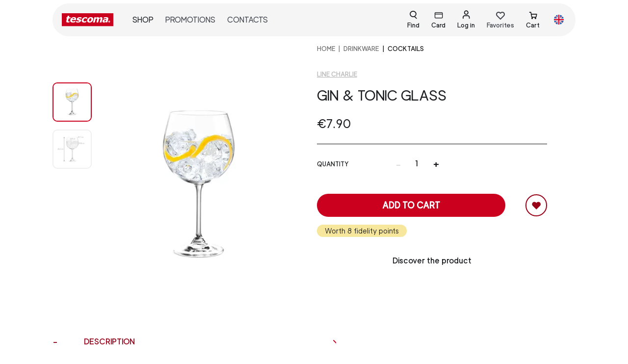

--- FILE ---
content_type: text/html; charset=utf-8
request_url: https://tescomaonline.com/en/products/306417/306417-gin-tonic-glass
body_size: 127551
content:
<!doctype html>
<html data-n-head-ssr dir="ltr" lang="en-US" data-n-head="%7B%22dir%22:%7B%22ssr%22:%22ltr%22%7D,%22lang%22:%7B%22ssr%22:%22en-US%22%7D%7D">
  <head >
    <title>Gin &amp; tonic glass | Tescoma</title><meta data-n-head="ssr" charset="utf-8"><meta data-n-head="ssr" name="robots" content="index"><meta data-n-head="ssr" name="viewport" content="width=device-width, initial-scale=1"><meta data-n-head="ssr" name="generator" content="Vue Storefront 2"><meta data-n-head="ssr" data-hid="i18n-og" property="og:locale" content="en_US"><meta data-n-head="ssr" data-hid="i18n-og-alt-it-IT" property="og:locale:alternate" content="it_IT"><meta data-n-head="ssr" name="description" data-hid="description" content="Gin &amp; tonic glass is a Tescoma product that you can find in our online shop: discover the details and the other products in the category Cocktails"><link data-n-head="ssr" rel="icon" type="image/x-icon" href="/favicon.ico"><link data-n-head="ssr" data-hid="i18n-alt-it" rel="alternate" href="https://tescomaonline.com/prodotti/306417/306417-bicchiere-gin-tonic" hreflang="it"><link data-n-head="ssr" data-hid="i18n-alt-it-IT" rel="alternate" href="https://tescomaonline.com/prodotti/306417/306417-bicchiere-gin-tonic" hreflang="it-IT"><link data-n-head="ssr" data-hid="i18n-alt-en" rel="alternate" href="https://tescomaonline.com/en/products/306417/306417-gin-tonic-glass" hreflang="en"><link data-n-head="ssr" data-hid="i18n-alt-en-US" rel="alternate" href="https://tescomaonline.com/en/products/306417/306417-gin-tonic-glass" hreflang="en-US"><link data-n-head="ssr" data-hid="i18n-xd" rel="alternate" href="https://tescomaonline.com/prodotti/306417/306417-bicchiere-gin-tonic" hreflang="x-default"><link data-n-head="ssr" data-hid="i18n-can" rel="canonical" href="https://tescomaonline.com/en/products/306417/306417-gin-tonic-glass"><link rel="preload" href="/_nuxt/de7d175.modern.js" as="script"><link rel="preload" href="/_nuxt/273d31c.modern.js" as="script"><link rel="preload" href="/_nuxt/62f193b.modern.js" as="script"><link rel="preload" href="/_nuxt/2ef5977.modern.js" as="script"><link rel="preload" href="/_nuxt/8667830.modern.js" as="script"><link rel="preload" href="/_nuxt/bf7a468.modern.js" as="script"><link rel="preload" href="/_nuxt/ee22af7.modern.js" as="script"><link rel="preload" href="/_nuxt/3985f87.modern.js" as="script"><link rel="preload" href="/_nuxt/9eaeef2.modern.js" as="script"><link rel="preload" href="/_nuxt/d50859e.modern.js" as="script"><link rel="preload" href="/_nuxt/88c711f.modern.js" as="script"><link rel="preload" href="/_nuxt/f940f87.modern.js" as="script"><link rel="preload" href="/_nuxt/af134c4.modern.js" as="script"><link rel="preload" href="/_nuxt/db14755.modern.js" as="script"><link rel="preload" href="/_nuxt/c71b782.modern.js" as="script"><link rel="preload" href="/_nuxt/72d6953.modern.js" as="script"><link rel="preload" href="/_nuxt/98fc96a.modern.js" as="script"><link rel="preload" href="/_nuxt/06c5d30.modern.js" as="script"><link rel="preload" href="/_nuxt/0affc7e.modern.js" as="script"><link rel="preload" href="/_nuxt/6ffb5d9.modern.js" as="script"><link rel="preload" href="/_nuxt/81a2065.modern.js" as="script"><link rel="preload" href="/_nuxt/2774d93.modern.js" as="script"><link rel="preload" href="/_nuxt/4de668a.modern.js" as="script"><link rel="preload" href="/_nuxt/476a611.modern.js" as="script"><link rel="preload" href="/_nuxt/80900c3.modern.js" as="script"><link rel="preload" href="/_nuxt/1529f66.modern.js" as="script"><link rel="preload" href="/_nuxt/edd7ea8.modern.js" as="script"><link rel="preload" href="/_nuxt/3513eae.modern.js" as="script"><link rel="preload" href="/_nuxt/445246d.modern.js" as="script"><link rel="preload" href="/_nuxt/c76add1.modern.js" as="script"><link rel="preload" href="/_nuxt/5644905.modern.js" as="script"><link rel="preload" href="/_nuxt/80ec73e.modern.js" as="script"><link rel="preload" href="/_nuxt/a625a46.modern.js" as="script"><link rel="preload" href="/_nuxt/303a021.modern.js" as="script"><link rel="preload" href="/_nuxt/bf50d32.modern.js" as="script"><link rel="preload" href="/_nuxt/73258db.modern.js" as="script"><link rel="preload" href="/_nuxt/92b86de.modern.js" as="script"><link rel="preload" href="/_nuxt/137f9ee.modern.js" as="script"><link rel="preload" href="/_nuxt/75238d5.modern.js" as="script"><link rel="preload" href="/_nuxt/6837011.modern.js" as="script"><link rel="preload" href="/_nuxt/dad556a.modern.js" as="script"><link rel="preload" href="/_nuxt/251fce1.modern.js" as="script"><link rel="preload" href="/_nuxt/f008b09.modern.js" as="script"><link rel="preload" href="/_nuxt/ffb755e.modern.js" as="script"><link rel="preload" href="/_nuxt/7b8bc9c.modern.js" as="script"><link rel="preload" href="/_nuxt/6988c96.modern.js" as="script"><link rel="preload" href="/_nuxt/e92817d.modern.js" as="script"><link rel="preload" href="/_nuxt/3b9541a.modern.js" as="script"><link rel="preload" href="/_nuxt/4352f43.modern.js" as="script"><link rel="preload" href="/_nuxt/012327e.modern.js" as="script"><link rel="preload" href="/_nuxt/1db3da7.modern.js" as="script"><link rel="preload" href="/_nuxt/33663c0.modern.js" as="script"><link rel="preload" href="/_nuxt/52f24e6.modern.js" as="script"><link rel="preload" href="/_nuxt/ac4fd11.modern.js" as="script"><link rel="preload" href="/_nuxt/5c3c1ca.modern.js" as="script"><link rel="preload" href="/_nuxt/d93974d.modern.js" as="script"><link rel="preload" href="/_nuxt/9f1520f.modern.js" as="script"><link rel="preload" href="/_nuxt/1780533.modern.js" as="script"><link rel="preload" href="/_nuxt/993617b.modern.js" as="script"><link rel="preload" href="/_nuxt/224c744.modern.js" as="script"><link rel="preload" href="/_nuxt/48d8e14.modern.js" as="script"><link rel="preload" href="/_nuxt/edf1261.modern.js" as="script"><link rel="preload" href="/_nuxt/724df72.modern.js" as="script"><link rel="preload" href="/_nuxt/ba38b72.modern.js" as="script"><link rel="preload" href="/_nuxt/78e4ac3.modern.js" as="script"><link rel="preload" href="/_nuxt/3cf4e94.modern.js" as="script"><link rel="preload" href="/_nuxt/931baed.modern.js" as="script"><link rel="preload" href="/_nuxt/c5b36a7.modern.js" as="script"><link rel="preload" href="/_nuxt/f8d2e34.modern.js" as="script"><link rel="preload" href="/_nuxt/cd67240.modern.js" as="script"><link rel="preload" href="/_nuxt/c332d6f.modern.js" as="script"><link rel="preload" href="/_nuxt/513a484.modern.js" as="script"><link rel="preload" href="/_nuxt/e091853.modern.js" as="script"><link rel="preload" href="/_nuxt/4b1fa94.modern.js" as="script"><link rel="preload" href="/_nuxt/3dcffb4.modern.js" as="script"><link rel="preload" href="/_nuxt/58a3757.modern.js" as="script"><link rel="preload" href="/_nuxt/2747c5d.modern.js" as="script"><link rel="preload" href="/_nuxt/8265e05.modern.js" as="script"><link rel="preload" href="/_nuxt/269adf6.modern.js" as="script"><link rel="preload" href="/_nuxt/059bfc9.modern.js" as="script"><link rel="preload" href="/_nuxt/4547455.modern.js" as="script"><link rel="preload" href="/_nuxt/b1c93ea.modern.js" as="script"><link rel="preload" href="/_nuxt/eb1d8bd.modern.js" as="script"><style data-vue-ssr-id="4a9b74a5:0 3612fd31:0 0378ed0a:0 6d8b5e03:0 5135a04a:0 1851a6f9:0 4921288e:0 0288f97c:0 6e13e657:0 58447894:0 7fd4b2bc:0 2baa7daa:0 4dc60c04:0 a839791c:0 5bd11cb9:0 668a2369:0 11359ad6:0 0fd0e22b:0 3b137f3a:0 c09e5a84:0 703de54e:0 448ee713:0 d7b76300:0 dec298a0:0 65505f58:0">.myclass{color:red;font-size:1rem}button[disabled]{color:#E0DFDF}.primary-btn.sf-button.is-disabled--button{background-color:#EFEFEF}.primary-btn.sf-button,.secondary-btn-bordered.sf-button,.secondary-btn.sf-button{text-decoration:none;border-radius:100vmax;padding:.8rem 1rem;font-size:1.1rem;min-width:12rem}.primary-btn.sf-button:active,.secondary-btn-bordered.sf-button:active,.secondary-btn.sf-button:active{text-decoration:none;--button-background:none --button-transition:none --button-text-decoration:none }.primary-btn.sf-button:hover,.secondary-btn-bordered.sf-button:hover,.secondary-btn.sf-button:hover{--button-box-shadow-opacity:0;--button-background:none }.sf-button.primary-btn{color:#fff;background-color:#CA001E}.sf-button.primary-btn-bordered.basic-button,.sf-button.primary-btn.basic-button{font-size:.8rem;min-width:auto;padding:.4rem .5rem}.primary-btn-bordered,.sf-button.primary-btn-bordered{border:2px solid #CA001E;color:#CA001E;background-color:#fff;border-radius:100vmax}.primary-btn-bordered:hover,.sf-button.primary-btn-bordered:hover{--button-box-shadow-opacity:0;--button-background:none}.sf-button.secondary-btn{background-color:#980017;color:#fff}.sf-button.secondary-btn:hover{background-color:#721528}.sf-button.primary-btn-bordered.is-disabled--button{background-color:#F5F5F5;border-color:#F5F5F5}.sf-button.secondary-btn-bordered{border:2px solid #980017;color:#980017;background-color:transparent}.sf-button.secondary-btn-bordered:active{background:#fff;transition:none;text-decoration:none}.sf-button.link-btn{color:#980017;text-transform:uppercase;border-bottom:1px solid #980017;padding:0;border-radius:0;background-color:transparent;font-family:"luxora-book","sans-serif"}.sf-button.link-btn:hover{--button-box-shadow-opacity:0;--button-background:none}.sf-input__password-button .sf-input__password-icon{display:block}.sf-input__password-icon:after{left:1%}.filter-btn,.filter-full-btn,.filter-full-remove{border-radius:100vmax;padding:.4rem .6rem;text-transform:uppercase;font-size:.8rem;line-height:.9rem;min-width:80px}.filter-btn,.filter-full-btn{color:#120E0E;border:1px solid #120E0E}.filter-full-btn{background-color:#120E0E;color:#fff}.filter-full-remove{color:#D0203B;border:1px solid #D0203B}.notifications .sf-button,.sf-header__search--bar .sf-button,.sf-input__password-button{min-width:auto}.sf-button.full-2xl-btn,.sf-button.full-lg-btn{width:100%}@media (min-width: 1024px){.sf-button.full-lg-btn{width:auto}}@media (min-width: 1536px){.sf-button.full-2xl-btn{width:auto}}.form__element{margin-bottom:1rem!important}#registerForm .sf-checkbox__label,#subscribeToNewsletterForm .sf-checkbox__label{font-size:.8em;font-family:luxora-bold,sans-serif}#registerForm .sf-checkbox.form__element,#subscribeToNewsletterForm .sf-checkbox.form__element{margin-bottom:.5rem!important}.form_error,.form_error *{font-size:.8rem}.custom-input.sf-input{margin-bottom:.5rem}.custom-input.sf-input .sf-input__password-icon:after{background:#980017}@media (min-width: 768px){.custom-input.sf-input{margin-bottom:1rem}}.custom-input.sf-input .sf-input__error-message{min-height:auto}.custom-input.sf-input .sf-input__label{left:10px;top:16px;font-size:14px;text-transform:uppercase;color:#363636;transform:none}.custom-input.sf-input input:-webkit-autofill~*,.custom-input.sf-input input:focus~.sf-input__label,.custom-input.sf-input input:placeholder-shown~.sf-input__label,.custom-input.sf-input textarea:-webkit-autofill~*,.custom-input.sf-input textarea:focus~.sf-input__label,.custom-input.sf-input textarea:placeholder-shown~.sf-input__label{top:8px;bottom:auto;font-size:11px;color:#4a4a4a}.custom-input.sf-input input{border:1px solid #767677;background-color:#fff;border-radius:5px;padding:16px 10px 0;font-size:16px;height:45px}.custom-input.sf-input input:focus{outline:2px solid rgba(0,0,0,.05)}.custom-input.sf-input textarea{border:1px solid #767677;background-color:#fff;border-radius:5px;padding:20px 10px 0;font-size:16px}.custom-input.sf-input textarea:focus{outline:2px solid rgba(0,0,0,.05)}.custom-input.sf-input textarea{resize:none;width:100%}.custom-input.sf-input input:focus{border:1px solid #000}.custom-input.sf-input.invalid input,.custom-input.sf-input.invalid textarea{border-color:#D0203B}.custom-input.sf-input.has-text .sf-input__label{top:8px;font-size:11px;color:#4a4a4a}.custom-input.date-input .sf-input__label{top:8px}.custom-input.sf-checkbox.has-error .sf-checkbox__checkmark{border-color:#D0203B}.custom-input.sf-checkbox .sf-checkbox__container{align-items:flex-start;flex-flow:row;padding:0}@media (min-width: 1024px){.custom-input.sf-checkbox .sf-checkbox__container{flex-flow:row}}.custom-input .sf-checkbox__checkmark.is-active{background-color:transparent;border-color:#000}.custom-input .sf-checkbox__checkmark.is-active .sf-icon-path path{fill:#000}.custom-input .sf-radio__checkmark{width:1rem;height:1rem;background-color:#fff;border:1px solid #E0DFDF}.custom-input .sf-checkbox__checkmark{width:1.2rem;height:1.2rem;border-radius:4px;border:1px solid #000;background-color:#fff}.custom-input .rif-checkbox{font-size:.9em;font-family:luxora-bold,sans-serif}.sf-radio.custom-input:hover .sf-radio__checkmark{border-color:#E0DFDF}.sf-radio.custom-input .sf-radio__checkmark.is-active{border-color:#E0DFDF;background-color:#980017;border-width:2px}.sf-radio.custom-input .sf-radio__container{padding:0!important;margin:0 0 .5rem}.sf-radio.custom-input.is-active{background-color:transparent}.error-autocomplete .sf-input input,.error-autocomplete .sf-input textarea{border-color:#D0203B}.error-autocomplete .sf-input__label{color:#D0203B}input[prepopulate=true]~.sf-input__label{--icon-color:var(--c-primary);--input-password-icon-background:var(--c-primary);--input-label-transform:var(--input-label-translate3d,translate3d(0,-200%,0));--input-label-color:var(--c-primary);--input-label-font-size:var(--font-size--xs);--input-bar-transform:scaleX(1);--input-error-message-color:var(--c-primary)}.sf-input__error-message *{font-size:.8rem}.qty-wrapper input[type=text]{width:4rem;text-align:center;padding:.2rem}.qty-wrapper button{font-size:1.4rem;cursor:pointer}.sf-range.custom-input .noUi-touch-area:hover{background-color:#980017;opacity:.5}.sf-range.custom-input .noUi-connect{background-color:#980017}.sf-range.custom-input .noUi-handle{width:20px;height:20px;border:1px solid #980017}.sf-range.custom-input .noUi-tooltip{bottom:-150%;font-family:"luxora-regular"}.filters__range.custom-input{width:95%;margin-left:auto;margin-right:auto}.sf-checkbox.privacy-checkbox .sf-checkbox__container{align-items:flex-start}.wrapper-autocomplete,.wrapper-autocomplete .form__element{width:100%}.sf-input__password-button{top:50%!important}.custom-radio{cursor:pointer}.custom-radio input[type=radio]{position:absolute;opacity:0}.custom-radio input[type=radio]:checked+.generic-option{color:#000;border-color:#000}.custom-radio input[type=radio]:checked+.color-option{color:#E0DFDF;border-color:#E0DFDF}.custom-radio .generic-option{color:#b5b5b5}.custom-radio .color-option{display:block;outline:2px solid;color:transparent}.color-option{border-radius:100vmax;width:1.2rem;height:1.2rem;outline:1px solid #b9b9b9}.fullmodal .sf-modal__container{width:100%;height:100vh;max-height:100%;background-color:#EFEFEF;z-index:50}#register-modal .sf-modal__bar,#register-modal .sf-modal__close{visibility:hidden}#register-modal .sf-modal__container{z-index:60!important}@media (min-width: 350px){#register-modal .sf-modal__content{padding:.5rem 1rem}}@media (min-width: 640px){#register-modal .sf-modal__content{padding:.5rem 1rem}}@media (min-width: 768px){#register-modal .sf-modal__content{padding:1.5rem}}@media (min-width: 1024px){#register-modal .sf-modal__content{padding:2rem}}@media (min-width: 1280px){#register-modal .sf-modal__content{padding:0}}html .sf-modal__container .desktop-only{display:block!important}.cart-preview .sf-modal__content{overflow-y:hidden}.cart-preview .sf-modal__container{width:100%;height:100vh;max-height:100%}.sf-modal.modal-shipping-method .sf-overlay{z-index:10}.sf-modal.modal-shipping-method .sf-modal__container{z-index:11}.sf-bar{display:none!important}.reset-password-modal .sf-bar.sf-modal__bar,.reset-password-modal .sf-modal__content,.reset-password-modal .sf-modal__overlay.sf-overlay{background-color:#EFEFEF}.reset-password-modal .sf-button--pure.sf-modal__close.desktop-only.sf-button{display:none!important}.reset-password-modal .sf-modal__content{border:1px solid #000}.sf-modal.modal-shipping-method .sf-modal__content{overflow:auto!important}.sf-modal.modal-shipping-method button.sf-modal__close{z-index:10}@media (min-width: 768px){.login-sidebar .sf-sidebar__aside{width:auto}}@media (min-width: 1024px){.login-sidebar .sf-sidebar__aside{width:30rem}}.login-sidebar .sf-sidebar__content{background-color:#EFEFEF}#login-sidebar .sf-overlay{z-index:55!important}#login-sidebar .sf-sidebar__aside{z-index:65!important}@media (min-width: 768px){.fidelity-sidebar .sf-sidebar__aside{width:auto}}@media (min-width: 1024px){.fidelity-sidebar .sf-sidebar__aside{width:50vw}}.fidelity-sidebar .sf-sidebar__content{background-color:#fff}@media (min-width: 768px){.fidelity-sidebar .sf-sidebar__content{margin-bottom:0;padding-left:4.5rem;padding-right:4.5rem}}.sf-sidebar__aside .sf-sidebar.navigation-sidebar .sf-sidebar__content{height:100%;background-color:#fff}.sf-sidebar__aside .sf-bar.smartphone-only{display:none}.sidebar-filters .sf-sidebar__aside{width:auto}@media (min-width: 1024px){.sidebar-filters .sf-sidebar__aside{width:40rem}}.sidebar-filters .sf-accordion-item__content{display:flex;flex-wrap:wrap}.sidebar-filters .sf-accordion-item__content .filters__item{min-width:150px}@media (min-width: 1024px){.sidebar-filters .sf-accordion-item__content .filters__item{width:auto;margin-right:1rem}}.sidebar-filters .sf-accordion-item__header.is-open{color:#980017}.sidebar-filters .filter-item-col .sf-accordion-item__content{display:block}#navigation-sidebar .sf-sidebar__content{padding:65px 0 90px}@media (min-width: 1024px){#navigation-sidebar .sf-sidebar__content{padding:120px 2rem 90px}}#navigation-sidebar .sf-sidebar__circle-icon{display:none}.navigation-sidebar-menu-item,.navigation-sidebar-menu-item-main{cursor:pointer;position:relative;text-transform:uppercase;font-size:.9rem;color:#120E0E;padding:1rem 0}@media (min-width: 1024px){.navigation-sidebar-menu-item,.navigation-sidebar-menu-item-main{padding:.5rem 0}}.navigation-sidebar-menu-item a{width:100%;display:flex;justify-content:space-between;align-items:center}.navigation-sidebar-menu-item-main:not(:last-child):after{position:absolute;content:"";width:100%;height:1px;background-color:#c1c1c1;bottom:0;left:0}.subcategory{top:65px;left:0;width:25rem;z-index:2;min-height:100vh;width:100%;border-left:0}@media (min-width: 1024px){.subcategory{left:400px;width:25rem;border-left:1px solid #EFEFEF;padding:120px 0 2rem}}.isActive{font-weight:900}@media (min-width: 1024px){.isActive{color:#D0203B}}summary{position:relative}summary::marker{content:none}summary:after,summary:before{content:"";width:.75em;height:0;border-bottom:2px solid;position:absolute;right:2rem;transform:translateY(-50%)}@media (min-width: 1024px){summary:after,summary:before{display:none}}summary:before{top:12px}summary:after{top:11px;transform:rotate(90deg);transform-origin:50% 50%}[open] summary:after{transform:rotate(0deg)}[open] summary h3{font-family:luxora-bold,sans-serif}@media (min-width: 1024px){summary h3{font-family:luxora-bold,sans-serif}}.search-modal .sf-bar{display:none}.search-modal .sf-mega-menu{height:auto}.search-modal .sf-modal__container{height:100%}@media (min-width: 1024px){.search-modal .sf-modal__container{width:100%;height:auto;transform:none;top:0;left:0}}.search-modal .sf-modal__content{min-height:100%;padding:100px 1rem 1rem}@media (min-width: 1024px){.search-modal .sf-modal__content{padding:100px 0 0}.search-modal .sf-mega-menu__content{padding:0}}.search-modal .search__wrapper-results{padding:1.5rem 1rem}.sf-mega-menu__content>img.block{margin:1rem auto}.top-header-search{z-index:999}.header__search .sf-input__wrapper{height:46px}.header__search .sf-search-bar{border-bottom:0}.header__search .sf-input__icon.sf-icon{right:20px}.header__search .sf-input input[type=search]{border:1px solid #120E0E;border-radius:26px;padding-left:1rem}input#search:focus-visible{outline:none}@media (min-width: 1024px){.top-search{height:auto;overflow-y:auto}}.top-search .sf-mega-menu-column__header{display:none!important}.top-search .sf-scrollable__content{max-height:100%;height:100%}.top-search .sf-mega-menu__menu{justify-content:center;max-width:100rem}.top-search .sf-mega-menu__menu>div{width:100%;max-width:100%}.top-search .search__wrapper-results{flex-wrap:wrap}@media (min-width: 1024px){.top-search .search__wrapper-results .sf-component-select__dropdown{top:auto;bottom:40px}}.top-search .sf-mega-menu-column__content{display:flex;justify-content:center;width:100%}.top-search .results--desktop{width:100%}.top-search .results-listing{justify-content:center;flex-direction:column}@media (min-width: 350px){.top-search .results-listing{flex-direction:column}}@media (min-width: 1024px){.top-search .results-listing{flex-direction:row}}.top-search .results-listing .result-card{margin:0 1rem}.search-inactive .sf-input__button.sf-button--pure.sf-button{cursor:pointer}.search-inactive .sf-icon-path path{fill:#120E0E!important}.search-inactive .sf-input__button.sf-button--pure.sf-button{cursor:default}.search-inactive .sf-icon-path path{fill:#c1c1c1!important}.custom-tab,.sf-tabs.custom-tab{border-radius:15px}@media (min-width: 640px){.custom-tab,.sf-tabs.custom-tab{border:0;padding:1rem}}@media (min-width: 768px){.custom-tab,.sf-tabs.custom-tab{border:2px solid #120E0E;padding:1rem 3rem}}.custom-tab .sf-tabs__title,.sf-tabs.custom-tab .sf-tabs__title{text-transform:uppercase;border-radius:0;font-size:.9rem;margin-right:.5rem}@media (min-width: 1024px){.custom-tab .sf-tabs__title,.sf-tabs.custom-tab .sf-tabs__title{font-size:1.25rem;margin-right:1.2rem}}.custom-tab .sf-tabs__title.is-active,.sf-tabs.custom-tab .sf-tabs__title.is-active{border-bottom:1px solid #120E0E;color:#120E0E;font-family:"luxora-medium","sans-serif"}.custom-tab .sf-tabs__title.is-active+.sf-tabs__content,.sf-tabs.custom-tab .sf-tabs__title.is-active+.sf-tabs__content{--tabs-content-border-width:2px 0 0 0}.custom-tab .sf-tabs__chevron,.sf-tabs.custom-tab .sf-tabs__chevron{display:none}.custom-tab .sf-tabs__content__tab,.sf-tabs.custom-tab .sf-tabs__content__tab{padding-top:1.5rem}@media (min-width: 1024px){.custom-tab .sf-tabs__content__tab,.sf-tabs.custom-tab .sf-tabs__content__tab{padding-top:2.5rem}}.sf-tabs.any-title-tab,.sf-tabs.custom-tab{--tabs-title-z-index:1;--tabs-content-order:1;--tabs-title-flex:0 0 auto;--tabs-title-margin:0 var(--spacer-lg) -2px 0;--tabs-title-padding:var(--spacer-xs) 0;--tabs-title-color:var(--c-text-muted);--tabs-title-font-size:var(--h4-font-size);--tabs-content-tab-padding:var(--spacer-xl) 0}.sf-tabs__tab.any-title-tab .sf-tabs__content{border:none}.sf-tabs__tab.any-title-tab .sf-tabs__chevron{display:none}.sf-tabs__tab.any-title-tab .sf-tabs__content__tab{padding:0}.sf-breadcrumbs__breadcrumb.current{text-transform:uppercase;font-family:"luxora-bold"}.breadcrumbs.breadcrums-category,.breadcrumbs.breadcrums-product{margin-bottom:0}@media (min-width: 1024px){.breadcrumbs.breadcrums-category,.breadcrumbs.breadcrums-product{margin-bottom:2rem}}.breadcrumbs.breadcrums-category .breadcrum:not(:first-child):before,.breadcrumbs.breadcrums-product .breadcrum:not(:first-child):before{padding:0 .4rem;content:"|"}.breadcrumbs.breadcrums-product .breadcrum{font-size:.65rem}@media (min-width: 1024px){.breadcrumbs.breadcrums-product .breadcrum{font-size:.8rem}}.breadcrumbs.breadcrums-category .breadcrum{font-size:.8rem}@media (min-width: 1024px){.breadcrumbs.breadcrums-category .breadcrum{font-size:1rem}}.is-open.sf-accordion-item__header .sf-chevron__bar:after{background:#CA001E!important}.sf-accordion-item__content{border:hidden!important}.sf-overlay{z-index:40!important}.sf-component-select__dropdown,.sf-modal__container.sf-modal__container,.sf-sidebar__aside.sf-sidebar__aside{z-index:50!important}.sf-modal__content,.sf-sidebar__content{overflow:scroll!important;position:relative!important}#checkout .smartphone-only{display:none}.filter-item{border-bottom:1px solid #120E0E}.filter-item .sf-button{text-transform:uppercase;font-size:1rem;padding-left:0;padding-right:0}@media (min-width: 1024px){.filter-item .sf-button{padding-top:1rem;padding-bottom:1rem}}#filters .filter-btn,#filters .filter-full-btn{padding:1rem}#filters .filters__item{border-bottom:hidden}#filters .sf-range{margin-top:1rem}#filters .sf-accordion-item__content{padding-left:1rem;padding-right:1rem;padding-top:0}@media screen and (max-width:992px){#filters .sf-checkbox__container{display:block}#filters .sf-checkbox__checkmark,#filters .sf-filter__label{display:inline-block;vertical-align:top}}#filters .custom-input .sf-checkbox__checkmark.is-active .sf-icon-path path{fill:#fff}#filters .custom-input .sf-checkbox__checkmark.is-active{background-color:#980017;border-color:#980017}.coupon-cart{border-bottom:1px solid #120E0E;padding:.4rem 0}.coupon-cart .sf-button.sf-accordion-item__header{text-transform:uppercase;font-size:.9rem}.sf-accordion-item .sf-button{border:hidden}.sf-accordion.product-accordion .sf-accordion-item__content{padding-top:0;border:hidden}.sf-accordion.product-accordion .sf-accordion-item{position:relative}.sf-accordion.product-accordion .sf-accordion-item__header{margin-left:4rem;padding:1rem 0}.sf-accordion.product-accordion .sf-accordion-item__header:after{position:absolute;content:"+";font-size:1.2rem;left:-4rem;top:.8rem}.sf-accordion.product-accordion .sf-accordion-item__header.is-open{color:#980017}.sf-accordion.product-accordion .sf-accordion-item__header.is-open:after{content:"-";color:#980017}.sf-accordion.custom-accordion .sf-accordion-item__header.is-open,.sf-accordion.custom-accordion .sf-accordion-item__header.is-open:after{color:#980017}.sf-accordion.cart-mobile-accordion .sf-accordion-item{padding:.2rem 0}.sf-accordion.cart-mobile-accordion .sf-accordion-item .sf-button--pure{padding:.2rem .5rem}.filter-item:last-child{border-bottom:hidden}.sf-mega-menu.mega-menu.lang-menu{background-color:transparent}.sf-mega-menu.mega-menu.lang-menu .sf-mega-menu__content{height:auto!important}.sf-mega-menu.mega-menu.lang-menu .sf-mega-menu__menu{background-color:transparent}.custom-select.sf-component-select.sf-component-select--no-chevron .sf-chevron,.round-select-two.sf-component-select--no-chevron .sf-chevron,.round-select.sf-component-select--no-chevron .sf-chevron,.sf-component-select.custom-select .sf-chevron,.sf-mega-menu.mega-menu.lang-menu .sf-bar.sf-mega-menu__bar{display:none}.sf-component-select.custom-select{height:55px;padding-bottom:0}@media (min-width: 1024px){.sf-component-select.custom-select{height:62px}}.custom-select.sf-component-select.is-invalid .sf-component-select__selected{border-color:#D0203B}.sf-component-select.custom-select .sf-component-select__selected{border:1px solid #767677;border-radius:5px;padding:.8rem .5rem .4rem;min-height:45px;font-size:16px;background-color:#fff}.sf-component-select.custom-select .sf-component-select__label{top:50%;left:.5rem;font-size:16px;text-transform:uppercase}.sf-component-select.custom-select:after{position:absolute;font-family:"icomoon";content:"";font-size:1.1rem;right:2%;top:10%}.sf-component-select.custom-select.is-selected .sf-component-select__label{top:55%;font-size:10px}.round-select.sf-component-select{border:1px solid #a2a2a2;border-radius:15px;position:relative;height:28px;width:48px}.round-select.sf-component-select .sf-component-select__selected{height:28px;min-height:28px;width:48px;padding:0 0 0 .5rem}.round-select.sf-component-select .sf-component-select__selected:after{position:absolute;font-family:"icomoon";content:"";font-size:1rem;top:20%;right:2%}.round-select.sf-component-select .sf-component-select-option{font-size:.9rem}.round-select-two.sf-component-select,.round-select-two.sf-component-select.is-disabled{border:1px solid #a2a2a2;border-radius:15px;position:relative;height:28px;min-width:auto;width:-moz-fit-content;width:fit-content}.round-select-two.sf-component-select.is-disabled .sf-component-select__label,.round-select-two.sf-component-select .sf-component-select__label{top:40%;color:#120E0E}.round-select-two.sf-component-select.is-disabled .sf-component-select__selected,.round-select-two.sf-component-select .sf-component-select__selected{height:28px;min-height:28px;min-width:auto;width:-moz-fit-content;width:fit-content;padding:0 1.2rem 0 .4rem}.round-select-two.sf-component-select.is-disabled .sf-component-select__selected:after,.round-select-two.sf-component-select .sf-component-select__selected:after{position:absolute;font-family:"icomoon";content:"";font-size:1rem;top:20%;right:5%}.round-select-two.sf-component-select.is-disabled .sf-component-select-option,.round-select-two.sf-component-select .sf-component-select-option{font-size:.9rem}.round-select-two.sf-component-select.round-option-color{min-width:55px}.round-select-two.sf-component-select.round-option-color .sf-component-select__selected{padding-left:0;padding-right:0;min-width:55px}.round-select-two.sf-component-select.is-disabled .sf-component-select__selected{color:#120E0E}.round-select-two.sf-component-select.is-disabled .sf-component-select__selected:after{display:none}.round-option .sf-component-select__dropdown,.round-option .sf-component-select__options{border-radius:10px}.round-option .sf-component-select__options span{display:block;margin:auto}.round-option .sf-component-select__options li:first-child{border-top-left-radius:10px;border-top-right-radius:10px}.round-option .sf-component-select__options li:last-child{border-bottom-left-radius:10px;border-bottom-right-radius:10px}.custom-select-two .sf-component-select__selected{border:1px solid #E0DFDF;border-radius:5px;padding:.5rem .5rem .4rem;height:5rem;background-color:#fff}.custom-select-two .sf-component-select__label{top:40%;left:.5rem}.custom-select-two:after{position:absolute;font-family:"icomoon";content:"";font-size:1.1rem;right:2%;top:10%}.custom-select-tall .sf-component-select__selected{height:8.5rem}.custom-select-tall .sf-component-select__label{top:23%}#cart{position:absolute;top:0;right:0;z-index:999}#cart .sf-sidebar__content{padding-bottom:8rem;padding-top:45px}@media (min-width: 1024px){#cart .sf-sidebar__content{padding-bottom:0}}.cart-sidebar{overflow:inherit}.content-nav{padding-top:1rem;padding-bottom:8rem}.sf-sidebar__aside .cart-heading{position:fixed;width:100%;background-color:#fff;z-index:40;top:0;right:0;overflow:scroll}@media (min-width: 1024px){.sf-sidebar__aside .cart-heading{width:35rem}}.sf-sidebar{position:relative;overflow:auto}.sf-sidebar.cart-sidebar .sf-sidebar__bottom{margin-bottom:5rem}@media (min-width: 1024px){.sf-sidebar.cart-sidebar .sf-sidebar__bottom{margin-bottom:0}}.sf-sidebar.cart-sidebar .sf-sidebar__content{padding:0}.sf-sidebar.cart-sidebar .sf-sidebar__circle-icon{display:none}@media (min-width: 1024px){.sf-sidebar.cart-sidebar .sf-sidebar__aside{width:35rem}}.sf-sidebar.cart-sidebar .cart-heading{padding:.5rem 1.2rem;box-shadow:0 3px 6px rgba(0,0,0,.1607843137254902)}.sf-sidebar.cart-sidebar .cart-heading p{font-size:1rem}.sf-sidebar.cart-sidebar .cart-heading p span{background-color:#FBF5D2;display:inline-block;width:1.2rem;height:1.2rem;border-radius:100vmax;text-align:center}.product-item{position:relative}.product-item:after{position:absolute;content:"";width:100%;height:1px;left:0;bottom:-10%;background-color:#a2a2a2}.product-item .product-name,.product-item .product-price{font-size:1rem;line-height:1.4rem}.product-item .product-image,.product-item .product-image img{border-radius:10px;margin-right:.5rem}.product-item .product-options,.product-item .product-remove{font-size:.8rem;line-height:1rem;color:#a2a2a2}.product-item .product-remove{text-decoration:underline;cursor:pointer}.qty-wrapper-card input[type=text]{width:2rem;text-align:center}.qty-wrapper-card button{padding:0 .4rem}.loadingLayer{position:fixed;width:100%;height:100%;top:0;left:0;background-color:rgba(0,0,0,.36);z-index:9999;display:grid;place-items:center}.custom-badge.sf-badge{position:absolute;display:grid;place-items:center;font-size:.6rem;top:-8%;right:0;background-color:#FBF5D2;border-radius:100vmax;width:1.1rem;height:1.1rem;padding:0;color:#000}.sf-gallery.gallery-custom{flex:0;margin-top:15%}.sf-gallery.gallery-custom .sf-gallery__stage{margin-left:0}@media (min-width: 1536px){.sf-gallery.gallery-custom .sf-gallery__stage{margin-left:12%}}.sf-gallery.gallery-custom .glide__slide--active .sf-image-loaded,.sf-gallery.gallery-custom .glide__track{height:422px}.sf-gallery.gallery-custom .sf-gallery__thumbs{justify-content:flex-start;max-height:400px;max-width:80px;overflow:auto}@media (min-width: 1536px){.sf-gallery.gallery-custom .sf-gallery__thumbs{max-width:120px}}.sf-gallery.gallery-custom .sf-gallery__thumbs::-webkit-scrollbar{width:4px;height:20px}.sf-gallery.gallery-custom .sf-gallery__thumbs::-webkit-scrollbar-thumb{background:#c1c1c1}.sf-gallery.gallery-custom .sf-gallery__thumbs::-webkit-scrollbar-track{background:#dedede}.sf-gallery.gallery-custom .sf-gallery__thumbs{scrollbar-face-color:#c1c1c1;scrollbar-track-color:#dedede}.sf-gallery.gallery-custom .sf-gallery__thumbs .sf-button{justify-content:flex-start;padding:0;margin-bottom:1rem;max-height:80px}.sf-gallery.gallery-custom .sf-gallery__thumbs .sf-gallery__thumb{width:80px!important;height:80px!important;border-radius:10px;border:2px solid #E0DFDF}.sf-gallery.gallery-custom .sf-gallery__thumbs .sf-gallery__item--selected .sf-gallery__thumb{border:2px solid #CA001E}.sf-carousel.carousel-line-product .sf-carousel__controls{position:relative}.sf-carousel.carousel-line-product .sf-carousel__wrapper{margin-left:0;max-width:85%;height:14rem}.sf-carousel.carousel-line-product .sf-arrow:hover{--button-box-shadow-opacity:0}.sf-carousel.carousel-line-product .sf-arrow[data-testid=carousel-prev-button]{position:absolute;left:-5%;top:-2rem;--icon-color:#CA001E;display:none}.sf-carousel.carousel-line-product .sf-arrow--right{position:absolute;right:5%;top:-120%;--icon-color:#CA001E}.sf-carousel.category-blog-carousel .sf-carousel__controls,.sf-carousel.slider-home .sf-carousel__controls{pointer-events:none}.sf-carousel.category-blog-carousel .sf-carousel__controls button,.sf-carousel.slider-home .sf-carousel__controls button{pointer-events:all}.sf-carousel.category-blog-carousel .glide__slide,.sf-carousel.slider-home .glide__slide{display:block}@media (min-width: 1024px){.sf-carousel.category-blog-carousel .glide__slide,.sf-carousel.slider-home .glide__slide{display:flex}}.sf-carousel.category-blog-carousel .sf-carousel__wrapper,.sf-carousel.slider-home .sf-carousel__wrapper{max-width:100%}.sf-carousel.category-blog-carousel .sf-carousel__controls,.sf-carousel.slider-home .sf-carousel__controls{z-index:5;display:flex!important;justify-content:space-between!important}.sf-carousel.category-blog-carousel .video-wrapper,.sf-carousel.category-blog-carousel img,.sf-carousel.slider-home .video-wrapper,.sf-carousel.slider-home img{border-radius:10px;margin:0 auto}@media (min-width: 768px){.sf-carousel.category-blog-carousel .video-wrapper,.sf-carousel.category-blog-carousel img,.sf-carousel.slider-home .video-wrapper,.sf-carousel.slider-home img{border-radius:20px}}.sf-carousel.category-blog-carousel svg path,.sf-carousel.slider-home svg path{fill:#CA001E}.sf-carousel.category-blog-carousel .sf-arrow:hover,.sf-carousel.slider-home .sf-arrow:hover{--button-background:transparent;--icon-color:transparent;--button-box-shadow-opacity:0}.sf-carousel.custom-carousel .glide__bullets{display:flex;justify-content:center;gap:.5rem}.sf-carousel.custom-carousel .glide__bullets .glide__bullet{width:10px;height:10px;border-radius:100vmax;background-color:#fff;border:1px solid #a2a2a2}.sf-carousel.custom-carousel .glide__bullets .glide__bullet.glide__bullet--active{background-color:#a2a2a2}.sf-carousel.carousel-product img{margin:0 auto}.carousel-option-filter.sf-carousel .glide__slide{width:-moz-fit-content!important;width:fit-content!important}.carousel-option-filter.sf-carousel .glide__slide>*{flex:auto}.custom-carousel-component.sf-carousel .icon-right-arrow-slider-carousel{right:0}.sf-carousel.category-blog-carousel .sf-button:active,.sf-carousel.slider-home .sf-button:active{--button-text-decoration:none }.sf-carousel.category-blog-carousel .sf-arrow .sf-arrow__icon,.sf-carousel.slider-home .sf-arrow .sf-arrow__icon{display:none}.sf-carousel.category-blog-carousel .sf-arrow:after,.sf-carousel.slider-home .sf-arrow:after{font-family:"icomoon";color:#CA001E}.sf-carousel.category-blog-carousel .sf-arrow[data-testid=carousel-prev-button]:after,.sf-carousel.slider-home .sf-arrow[data-testid=carousel-prev-button]:after{content:""}.sf-carousel.category-blog-carousel .sf-arrow[data-testid=carousel-next-button]:after,.sf-carousel.slider-home .sf-arrow[data-testid=carousel-next-button]:after{content:""}.sf-carousel.category-blog-carousel .glide__bullets,.sf-carousel.slider-home .glide__bullets{display:flex;gap:.5rem;bottom:auto;top:50%;left:50%;transform:translate(-50%,-50%);position:absolute}@media (min-width: 1024px){.sf-carousel.category-blog-carousel .glide__bullets,.sf-carousel.slider-home .glide__bullets{bottom:5%;top:auto}}.sf-carousel.category-blog-carousel .glide__bullets .glide__bullet,.sf-carousel.slider-home .glide__bullets .glide__bullet{width:10px;height:10px;border-radius:100vmax;background-color:#fff;border:1px solid #980017}@media (min-width: 1024px){.sf-carousel.category-blog-carousel .glide__bullets .glide__bullet,.sf-carousel.slider-home .glide__bullets .glide__bullet{width:12px;height:12px}}.sf-carousel.category-blog-carousel .glide__bullets .glide__bullet.glide__bullet--active,.sf-carousel.slider-home .glide__bullets .glide__bullet.glide__bullet--active{background-color:#980017}.sf-carousel.slider-home .sf-carousel__controls{top:40%}@media (min-width: 1024px){.sf-carousel.slider-home .sf-carousel__controls{top:50%}}.sf-carousel.slider-home .sf-arrow{--button-background:transparent;background-color:#F9F9F5;border-radius:5px}.sf-carousel.slider-home .sf-arrow:after{font-size:1.8rem}.sf-carousel.slider-home .sf-arrow[data-testid=carousel-prev-button]{left:4%}@media (min-width: 1024px){.sf-carousel.slider-home .sf-arrow[data-testid=carousel-prev-button]{left:1%}}.sf-carousel.slider-home .sf-arrow[data-testid=carousel-next-button]{right:4%}@media (min-width: 1024px){.sf-carousel.slider-home .sf-arrow[data-testid=carousel-next-button]{right:1%}}.sf-carousel.category-blog-carousel .sf-arrow[data-testid=carousel-prev-button]{left:1%}.sf-carousel.category-blog-carousel .sf-arrow[data-testid=carousel-next-button]{right:1%}.sf-carousel.category-blog-carousel .sf-carousel-item{padding:0}.sf-carousel.category-blog-carousel .sf-carousel__controls{bottom:0}.sf-carousel.category-blog-carousel .sf-arrow{padding:0;height:auto;width:auto}.sf-carousel.category-blog-carousel .sf-arrow:after{font-size:1rem}.products-pagination{display:flex;justify-content:center;margin:var(--spacer-xl) 0 0 0}.sf-address-picker.wrapper-giftcard{border-radius:1rem}.sf-address-picker.wrapper-giftcard .sf-address{width:100%;border:none}.sf-address-picker.wrapper-giftcard .sf-radio__content{margin:0}.sf-address-picker.wrapper-giftcard .sf-address__icon-container{background:#fff;top:.4rem;right:.4rem}@media (min-width: 768px){.sf-address-picker.wrapper-giftcard .sf-address__icon-container{top:1rem;right:1rem}}.sf-address-picker.wrapper-giftcard .sf-address.is-active .sf-address__icon-container{background:#980017;outline:1px solid #980017}.round-image .sf-image{border-radius:20px}.label-card,.label-product-card{background-color:#FFE241;border-radius:100vmax;text-transform:uppercase}.label-card{position:absolute;top:2%;left:2%;z-index:2;color:#980017!important;padding:.2rem .8rem;font-size:.8rem}.label-product-card{padding:.3rem .6rem;font-size:.7rem;line-height:.7rem}.product-price{font-size:.83rem;line-height:1.1rem}@media (min-width: 1024px){.product-price{font-size:1.1rem}}.fidelity-price{font-size:.9rem;color:#CA001E}@media (min-width: 1024px){.fidelity-price{font-size:1rem;line-height:1.1rem}}.product-list-centered .product-card{width:22%}.wrapper-attributes-text div{padding:.8rem .4rem}.wrapper-attributes-text div:nth-child(odd){background-color:#F5F5F5}.container-right{max-width:100%;padding:0 0 0 1rem}.container-right .storyblok_page_hero_titles{padding-right:1rem}@media (min-width: 1024px){.container-right{padding:0 0 0 2rem}}@media (min-width: 1280px){.container-right{padding:0 0 0 8.3333333333vw}}@media (min-width: 768px){.about-page{margin-top:2rem}}.about-page .storyblok_page_hero_titles h1{color:#980017}@media (min-width: 1280px){.about-page .storyblok_page_hero_titles h1{margin-top:2rem}}.about-page .storyblok_page_hero_image img{border-top-left-radius:20px;border-bottom-left-radius:20px;width:100%}.about-page .storyblok_grid_column,.about-page .storyblok_grid_column .storyblok_page_hero_image{width:100%}@media (min-width: 768px){.about-page .storyblok_grid_column .storyblok_page_hero_image,.about-page .storyblok_grid_column .storyblok_page_hero_titles{width:50%}.about-page .storyblok_grid_column .storyblok_page_hero_image{order:2}.about-page .storyblok_grid_column .storyblok_page_hero_titles{order:1}}@media (min-width: 1280px){.about-page .storyblok_grid_column .storyblok_page_hero_image{width:70%;padding-left:4rem}.about-page .storyblok_grid_column .storyblok_page_hero_titles{width:30%}}.about-page .storyblok_summary li{border-right:hidden!important;color:#080202!important}@media (min-width: 768px){.about-page .storyblok_summary li{margin-right:2rem!important}}.about-page .storyblok_summary li:first-child a{border-bottom:1px solid #080202}.about-page .about{background-color:#f6f6f6;padding:1rem;margin-bottom:1.5rem}.about-page .about h3{font-size:22px;line-height:28px;margin-bottom:1rem}.about-page .about .storyblok_blok:nth-child(2){margin-top:3rem}@media (min-width: 768px){.about-page .about{width:90%;border-top-right-radius:20px;border-bottom-right-radius:20px;padding-right:2rem}.about-page .about .storyblok_grid_column{width:48%}}@media (min-width: 1024px){.about-page .about{padding-left:2rem}}@media (min-width: 1280px){.about-page .about{width:80%;padding-left:8.3333333333vw}.about-page .about .storyblok_grid_column:first-child{width:60%}.about-page .about .storyblok_grid_column:nth-child(2){width:30%}}.about-page .quality{margin-bottom:1.5rem}.about-page .quality img.rounded-md{border-top-left-radius:0;border-bottom-left-radius:0;width:calc(100% - 1rem)}.about-page .quality .storyblok_feature_text{padding:0 1rem}.about-page .quality h3{font-size:22px;line-height:28px;margin-bottom:1rem}@media (min-width: 768px){.about-page .quality .storyblok_grid_column{width:48%}}@media (min-width: 1280px){.about-page .quality{margin-top:6rem}}.about-page .test-product{max-width:1200px;margin:0 auto;padding:0 1rem}@media (min-width: 768px){.about-page .test-product{padding:0 5rem}}.about-page .test-product h3{font-size:22px;line-height:28px;margin-bottom:1rem}.about-page .test-product>.storyblok_grid_column{width:100%}@media (min-width: 768px){.about-page .test-product .storyblok_wrapper .storyblok_grid_column{width:48%}}.about-page .test-product .storyblok_wrapper .storyblok_grid_column:first-child{order:2}@media (min-width: 768px){.about-page .test-product .storyblok_wrapper .storyblok_grid_column:first-child{order:1}}.about-page .test-product .storyblok_wrapper .storyblok_grid_column:nth-child(2){order:1}@media (min-width: 768px){.about-page .test-product .storyblok_wrapper .storyblok_grid_column:nth-child(2){order:2}}.about-page .certification{background-color:#f6f6f6;padding:1rem;margin-bottom:1.5rem;align-items:center}.about-page .certification h3{font-size:22px;line-height:28px;margin-bottom:1rem}.about-page .certification img{width:75%;border-radius:0;margin:0 auto}.about-page .certification .storyblok_grid{align-items:center}@media (min-width: 768px){.about-page .certification #SbComponent--ab78db1e-f32c-4fe0-b12c-dbff580e7112{width:40%}.about-page .certification #SbComponent--ab78db1e-f32c-4fe0-b12c-dbff580e7112 .storyblok_feature_text{width:100%}.about-page .certification #SbComponent--27e0ab8d-1fe1-4482-99f4-27a2f7c801b6,.about-page .certification #SbComponent--a8b33c6f-7a53-400b-974b-76a751407e66{width:25%}.about-page .certification #SbComponent--27e0ab8d-1fe1-4482-99f4-27a2f7c801b6 img,.about-page .certification #SbComponent--a8b33c6f-7a53-400b-974b-76a751407e66 img{width:100%}.about-page .certification{width:90%;border-top-right-radius:20px;border-bottom-right-radius:20px;padding-right:2rem;padding-top:4rem;padding-bottom:3.5rem}}@media (min-width: 1280px){.about-page .certification{width:80%;padding-left:8.3333333333vw}}.about-page #SbComponent--aefe4b6f-3110-4ee3-a0b0-66cd8eefb6d8 h2{text-align:center;font-size:22px;text-transform:uppercase}@media (min-width: 768px){.about-page #SbComponent--aefe4b6f-3110-4ee3-a0b0-66cd8eefb6d8 h2{font-size:30px;margin-top:4rem;margin-bottom:1rem}}.display-none{display:none}.sf-input{position:relative;box-sizing:border-box;width:var(--input-width);height:var(--input-height);min-height:var(--input-height,calc(var(--spacer-base) + var(--spacer-2xs) + var(--input-label-font-size, var(--font-size--lg))))}.sf-input__label{position:absolute;display:var(--input-label-display);top:50%;top:var(--input-label-top,50%);left:var(--input-label-left);padding:var(--input-label-padding);text-transform:underline;background:var(--input-label-background);transform:translate3d(0,-50%,0);transform:var(--input-label-transform,translate3d(0,-50%,0));transition:transform .15s linear,font-size .15s linear;transition:var(--input-label-transition,transform .15s linear,font-size .15s linear);font:var(--input-label-font,var(--input-label-font-weight,var(--font-weight--normal)) var(--input-label-font-size,var(--font-size--lg))/1 "luxora-regular",serif );font:var(--input-label-font,var(--input-label-font-weight,var(--font-weight--normal)) var(--input-label-font-size,var(--font-size--lg))/var(--input-label-font-line-height,1) var(--input-label-font-family,var(--font-family--secondary)))}.sf-input__label,.sf-input__label:after{color:var(--input-label-color,var(--c-link))}.sf-input__label:after{content:var(--input-label-required)}.sf-input__bar{position:relative;display:block;display:var(--input-bar-display,block)}.sf-input__bar:after,.sf-input__bar:before{position:absolute;bottom:0;width:100%;width:var(--input-bar-width,100%);height:1px;background:var(--input-bar-background,var(--c-primary));transform:scale3d(0,1,1);transform:var(--input-bar-transform,scale3d(0,1,1));transition:transform .15s linear;content:""}.sf-input__error-message{color:var(--input-error-message-color,var(--c-danger));min-height:calc(var(--font-size--xs)*1.2);font:var(--input-error-message-font,var(--input-error-message-font-weight,var(--font-weight--medium)) var(--input-error-message-font-size,var(--font-size--xs))/1.2 "luxora-regular",serif );font:var(--input-error-message-font,var(--input-error-message-font-weight,var(--font-weight--medium)) var(--input-error-message-font-size,var(--font-size--xs))/var(--input-error-message-font-line-height,1.2) var(--input-error-message-font-family,var(--font-family--secondary)))}.sf-input__wrapper,.sf-input textarea{border-radius:0;width:100%;height:100%;-webkit-appearance:none;-moz-appearance:none;appearance:none}.sf-input__wrapper{display:flex;position:relative;margin:var(--input-margin,0 0 var(--spacer-xs) 0)}.sf-input textarea{display:block;box-sizing:border-box;padding:var(--input-padding,var(--spacer-sm) 0 var(--spacer-xs) 0);border:var(--input-border,solid var(--input-border-color,var(--c-link)));border:var(--input-border,var(--input-border-style,solid) var(--input-border-color,var(--c-link)));border-width:0 0 1px 0;border-width:var(--input-border-width,0 0 1px 0);background:var(--input-background);color:var(--input-color,var(--c-text));font:var(--input-font,var(--input-font-weight,var(--font-weight--normal)) var(--input-font-size,var(--font-size--lg))/1 "luxora-regular",serif );font:var(--input-font,var(--input-font-weight,var(--font-weight--normal)) var(--input-font-size,var(--font-size--lg))/var(--input-font-line-height,1) var(--input-font-family,var(--font-family--secondary)));text-align:var(--input-text-align)}.sf-input textarea:-webkit-autofill:focus~*,.sf-input textarea:-webkit-autofill:hover~*,.sf-input textarea:-webkit-autofill~*,.sf-input textarea:focus~*,.sf-input textarea:placeholder-shown~*{--icon-color:var(--c-primary);--input-password-icon-background:var(--c-primary);--input-label-transform:var(--input-label-translate3d,translate3d(0,-200%,0));--input-label-color:var(--c-primary);--input-label-font-size:var(--font-size--xs);--input-bar-transform:scaleX(1);--input-error-message-color:var(--c-primary)}.sf-input textarea:required~*{--input-label-required:" *"}.sf-input textarea:disabled{--input-border-color:var(--c-text-disabled);--input-color:var(--c-text-disabled);-webkit-text-fill-color:var(--c-text-disabled)}.sf-input textarea:disabled~*{--icon-color:var(--text-disabled);--input-label-color:var(--c-text-disabled)}.sf-input textarea[type=number]{-moz-appearance:textfield}.sf-input textarea[type=number]::-webkit-inner-spin-button,.sf-input textarea[type=number]::-webkit-outer-spin-button{-webkit-appearance:none;margin:0}.sf-input textarea[type=search]{-webkit-appearance:none}.sf-input__password-button{--icon-size:12px;--button-padding:0;--button-background:transparent;position:absolute;top:50%;top:var(--input-icon-top,50%);right:var(--input-icon-right,var(--spacer-xs));transform:translate3d(0,-50%,0)}.sf-input__password-button:hover{--button-background:transparent;--button-box-shadow:none}.sf-input__icon{position:absolute;position:var(--icon-position,absolute);top:50%;right:0;transform:translate3d(0,-50%,0)}.sf-input__password-icon{position:relative}.sf-input__password-icon.hidden{--input-password-icon-scaleX:1}.sf-input__password-icon:after{position:absolute;top:50%;width:100%;height:1px;background:var(--input-password-icon-background,var(--c-black));transform:translate3d(0,-50%,0) rotate(45deg) scaleX(0);transform:translate3d(0,-50%,0) rotate(45deg) scaleX(var(--input-password-icon-scaleX,0));transition:transform .15s linear;content:""}.sf-input.invalid,.sf-input.invalid textarea:focus~*{--input-label-color:var(--c-danger)}.sf-input.invalid textarea:focus~*{--input-bar-background:var(--c-danger)}.sf-input.has-text,.sf-input input[type=date]~*,.sf-input input[type=file]~*,.sf-input input[type=image]~*,.sf-input input[type=time]~*{--input-label-font-size:var(--font-size--xs);--input-label-transform:var(--input-label-translate3d,translate3d(0,-200%,0))}.sf-input--filled{--input-background:var(--c-light);--input-font-size:var(--font-size--xs);--input-padding:var(--spacer-xs);--input-label-left:var(--spacer-xs);--input-label-font-size:var(--font-size--xs);--input-label-color:var(--c-secondary-variant);--input-border:none}.sf-input--filled.has-text{--input-label-display:none}.sf-input--filled textarea:focus~*{--input-bar-width:unset;--input-label-display:none}.sf-input--outline{--input-label-left:var(--spacer-sm);--input-padding:var(--spacer-xs) var(--spacer-xs) var(--spacer-xs) var(--spacer-sm);--input-border-color:var(--c-secondary-variant);--input-label-background:var(--c-white);--input-label-font-size:var(--font-size-base)}.sf-input--outline.sf-input--has-text{--input-label-transform:var(--input-label-translate3d,translate3d(0,-200%,0));--input-label-left:var(--spacer-xs);--input-label-padding:0 var(--spacer-2xs)}.sf-input--outline.sf-input--invalid{--input-border-color:var(--c-danger);--input-label-color:var(--c-danger)}.sf-input--outline.sf-input--invalid textarea:focus~*{--input-label-color:var(--c-danger)}.sf-input--outline textarea{--input-border-width:1px}.sf-input--outline textarea:focus~*{--input-label-transform:var(--input-label-translate3d,translate3d(0,-200%,0));--input-label-left:var(--spacer-xs);--input-label-padding:0 var(--spacer-2xs);--input-bar-width:0;--input-label-color:var(--c-secondary-variant)}.logo-header{max-width:88%}@media (min-width: 1024px){.logo-header{max-width:100}}.navigation-link{transition:color .2s ease-in-out}.navigation-link.isActive,.navigation-link.nuxt-link-active,.navigation-link:hover{color:#CA001E}.options-picker{border:1px solid #a2a2a2;border-radius:5px}.options-picker .option-item:not(:last-child){border-bottom:1px solid #a2a2a2}.options-picker .option-input{padding:.6rem .4rem}.options-picker.error{border-color:#D0203B}.wrapper-title{margin-bottom:1rem}@media (min-width: 1024px){.wrapper-title{margin-bottom:1.5rem}}.checkout-title{font-size:1rem;color:#980017;text-transform:uppercase}@media (min-width: 1024px){.checkout-title{font-size:1.2rem}}#checkout{padding-bottom:2rem}#checkout .sf-modal__content{padding:0}#checkout .sf-modal__close{z-index:11;padding:.5rem;text-align:right;width:calc(100% - 2rem);height:45px}#checkout .sf-modal__close span svg{position:absolute;top:-5px;left:calc(100vw - 60px);z-index:0}#checkout div.bg-one .sf-accordion-item__header{padding-top:.8rem;padding-bottom:.8rem}#checkout .sf-accordion-item__header.is-open{color:#000}#checkout .sf-chevron__bar:after,#checkout .sf-chevron__bar:before{background:#000}#shipping-details-form .sf-button--pure.sf-accordion-item__header.sf-button{padding:0}#registerForm .sf-checkbox .ml-2.flex-1>p:first-child,.checkbox-consensi-checkout p{font-size:.9em;font-family:luxora-bold,sans-serif}.wrapper-notes p{font-size:.9rem}.warning-notes{color:var(--c-danger)}.order-summary-title{font-size:1rem;text-transform:uppercase;font-family:"luxora-bold";margin-bottom:.4rem}.order-summary-description{font-family:"luxora-book"}.shop-selected span{color:#980017}.shop-disclamer span,.shop-selected span{font-weight:700}.giftcard-description ul{list-style:none;margin:0;padding:0;position:relative;font-family:"luxora-light"}@media (min-width: 768px){.giftcard-description ul{font-size:1.2rem}}.giftcard-description ul:before{content:"";display:inline-block;width:2px;background:#980017;position:absolute;left:3px;top:5px;height:100%}.giftcard-description ul li{position:relative;padding-left:25px;margin-bottom:30px}@media (min-width: 768px){.giftcard-description ul li{padding-left:30px;margin-bottom:40px}}.giftcard-description ul li:last-child{height:0;margin-bottom:80px}.giftcard-description ul li:before{content:"";display:inline-block;width:18px;height:18px;background:#980017;position:absolute;left:-5px;top:5px;border-radius:10px}.sidebar-gift-card p{font-size:.9rem;margin-bottom:.5rem}.giftcard-option-title{font-family:"luxora-light"}.giftcard-form-title h2,.giftcard-main-title{font-size:2.5rem;line-height:2.8rem;font-family:"luxora-light"}.sf-address__icon-container{position:absolute;z-index:4}.wrapper-giftcard .sf-radio .gift-text{color:#CA001E}.wrapper-giftcard .sf-radio .gift-on{opacity:0}.wrapper-giftcard .sf-radio.is-active .gift-on{opacity:1}.sf-radio.giftcard-input .sf-radio__container{padding:0!important}.card-promo{border-radius:20px;background-color:#fff}.card-promo h2{margin-bottom:1rem}.card-promo .promo-description{padding:1rem 1.5rem}.card-promo .promo-description-text{min-height:150px}.card-promo .promo-description-text,.card-promo .promo-description-text *{font-size:1rem}.promo-image .sf-image.sf-image-loaded{border-top-left-radius:20px;border-top-right-radius:20px}.wrapper-slider-home{position:relative;width:100%;background-color:transparent;height:auto;z-index:5;background-color:hsla(0,0%,100%,.6);padding:1rem 0;border-bottom-left-radius:20px;border-bottom-right-radius:80px}@media (min-width: 1024px){.wrapper-slider-home{position:absolute;width:30rem;height:auto;background-color:hsla(0,0%,100%,.6);top:0;left:5%;padding:2rem}}.wrapper-slider-home h2{color:#980017;font-size:2.2rem;font-family:"luxora-light"}.newsletter-description p{font-size:1.2rem;line-height:1rem;font-family:"luxora-book"}@media (min-width: 1024px){.newsletter-description p{font-size:2rem;line-height:2rem}}.wrapper-refund-disclamer p{font-size:.9rem;font-family:"luxora-light"}.login-page .bottom,.login-page .form{width:100%;margin:0 auto}@media (min-width: 1024px){.login-page .bottom,.login-page .form{width:50%}}.privacy-generic,.privacy-generic p{font-family:"luxora-book";font-size:.8rem}.blogpost-body{position:relative}@media only screen and (max-width:1480px){.blogpost-body{display:flex;flex-wrap:wrap;flex-direction:column}}.blogpost-body .blogpost-components>.storyblok_wrapper>.storyblok_blok:first-child img{width:100%;max-width:600px;display:block;margin:0 auto}@media only screen and (max-width:1480px){.blogpost-body .blogpost-components{order:2}}.blogpost-body .summary-link-wrapper{position:absolute;width:18rem;top:0;right:-18rem;height:100%}@media only screen and (max-width:1480px){.blogpost-body .summary-link-wrapper{position:relative;width:100%;order:1;right:auto;padding-left:.5rem}}.blogpost{max-width:55rem;padding:0 1rem}.sb-list li{position:relative;padding-left:15px}.sb-list li:after{content:"";width:6px;height:6px;border-radius:100vmax;top:6px;left:0;background-color:#CA001E;position:absolute}.ancor-section{position:relative}.ancor-section .storyblok_page_section_anchor{position:absolute;display:block;opacity:0;pointer-events:none;margin-top:-100px}.summary-link{position:sticky;top:15%;padding:0 .5rem 0 2rem;display:block}@media only screen and (max-width:1480px){.summary-link{display:flex;flex-wrap:wrap;padding:0}}.summary-link li{margin-bottom:.5rem;font-size:.9rem;text-transform:uppercase;position:relative}@media only screen and (max-width:1480px){.summary-link li:not(:last-child,:first-child):after{content:"|";margin:0 .5rem}}.summary-link li:first-child{width:100%}@media (min-width: 768px){.recipe-post .sb-list{display:flex;flex-wrap:wrap}.recipe-post .sb-list ul:nth-child(odd){padding-right:.4rem}.recipe-post .sb-list ul{width:48%}}.recipe-post .recipe-description-wrapper .sb-list,.recipe-post .storyblok_grid_column .sb-list{display:block}.recipe-post .recipe-description-wrapper .sb-list ul,.recipe-post .storyblok_grid_column .sb-list ul{width:100%}.storyblok_richtext_partial h3{font-size:1.4rem;line-height:1.8rem}.col-image-paragraph{background-color:#F9F9F5;box-shadow:7px 8px 15px -3px rgba(0,0,0,.1);border-radius:20px}.col-image-paragraph .storyblok_feature_text{padding:0 .8rem}.col-image-paragraph img.rounded-md{border-top-left-radius:20px;border-top-right-radius:20px;border-bottom-right-radius:0;border-bottom-left-radius:0}.single-col-image img{width:100%}@font-face{font-family:"luxora-bold";src:url(/fonts/LuxoraGrotesk-Bold.eot);src:url(/fonts/LuxoraGrotesk-Bold.eot?#iefix) format("embedded-opentype"),url(/fonts/LuxoraGrotesk-Bold.woff2) format("woff2"),url(/fonts/LuxoraGrotesk-Bold.woff) format("woff"),url(/fonts/LuxoraGrotesk-Bold.svg#LuxoraGrotesk-Bold) format("svg");font-weight:700;font-style:normal;font-display:swap}@font-face{font-family:"luxora-medium";src:url(/fonts/LuxoraGrotesk-Medium.eot);src:url(/fonts/LuxoraGrotesk-Medium.eot?#iefix) format("embedded-opentype"),url(/fonts/LuxoraGrotesk-Medium.woff2) format("woff2"),url(/fonts/LuxoraGrotesk-Medium.woff) format("woff"),url(/fonts/LuxoraGrotesk-Medium.svg#LuxoraGrotesk-Medium) format("svg");font-weight:500;font-style:normal;font-display:swap}@font-face{font-family:"luxora-regular";src:url(/fonts/LuxoraGrotesk-Regular.eot);src:url(/fonts/LuxoraGrotesk-Regular.eot?#iefix) format("embedded-opentype"),url(/fonts/LuxoraGrotesk-Regular.woff2) format("woff2"),url(/fonts/LuxoraGrotesk-Regular.woff) format("woff"),url(/fonts/LuxoraGrotesk-Regular.svg#LuxoraGrotesk-Regular) format("svg");font-weight:400;font-style:normal;font-display:swap}@font-face{font-family:"luxora-book";src:url(/fonts/LuxoraGrotesk-Book.eot);src:url(/fonts/LuxoraGrotesk-Book.eot?#iefix) format("embedded-opentype"),url(/fonts/LuxoraGrotesk-Book.woff2) format("woff2"),url(/fonts/LuxoraGrotesk-Book.woff) format("woff"),url(/fonts/LuxoraGrotesk-Book.svg#LuxoraGrotesk-Book) format("svg");font-weight:400;font-style:normal;font-display:swap}@font-face{font-family:"luxora-light";src:url(/fonts/LuxoraGrotesk-Light.eot);src:url(/fonts/LuxoraGrotesk-Light.eot?#iefix) format("embedded-opentype"),url(/fonts/LuxoraGrotesk-Light.woff2) format("woff2"),url(/fonts/LuxoraGrotesk-Light.woff) format("woff"),url(/fonts/LuxoraGrotesk-Light.svg#LuxoraGrotesk-Light) format("svg");font-weight:300;font-style:normal;font-display:swap}:root{--font-family--primary:"luxora-regular",serif ;--font-family--secondary:"luxora-regular",serif ;color:#E0DFDF}h1{font-family:"luxora-book";font-size:2.2rem;line-height:2.2rem}h2{font-size:1.6rem;line-height:1.6rem}li,p{font-size:1.1rem;line-height:1.2rem}.font-light{font-family:"luxora-light"}.font-bold{font-family:"luxora-bold"}@font-face{font-family:"icomoon";src:url(/fonts/icon/icomoon.eot?b74je3);src:url(/fonts/icon/icomoon.eot?b74je3#iefix) format("embedded-opentype"),url(/fonts/icon/icomoon.ttf?b74je3) format("truetype"),url(/fonts/icon/icomoon.woff?b74je3) format("woff"),url(/fonts/icon/icomoon.svg?b74je3#icomoon) format("svg");font-weight:400;font-style:normal;font-display:block}[class*=" icon-"],[class^=icon-]{font-family:"icomoon"!important;speak:never;font-style:normal;font-weight:400;font-variant:normal;text-transform:none;line-height:1;-webkit-font-smoothing:antialiased;-moz-osx-font-smoothing:grayscale}.icon-download:before{content:""}.icon-delete:before{content:""}.icon-arrow-select-left:before{content:""}.icon-arrow-select-right:before{content:""}.icon-arrow-select-down:before{content:""}.icon-arrow-select-up:before{content:""}.icon-address:before{content:""}.icon-card:before{content:""}.icon-cart:before{content:""}.icon-checked:before{content:""}.icon-close-filter:before{content:""}.icon-close-login:before{content:""}.icon-fidelity-card:before{content:""}.icon-filter:before{content:""}.icon-gift-card:before{content:""}.icon-menu:before{content:""}.icon-newsletter:before{content:""}.icon-order:before{content:""}.icon-pin:before{content:""}.icon-search:before{content:""}.icon-user:before{content:""}.icon-wishlist-off:before{content:""}.icon-wishlist-on:before{content:""}.icon-icon-calendar:before{content:""}.icon-left-arrow-newsletter:before{content:""}.icon-left-arrow-pagination:before{content:""}.icon-left-arrow-slider-carousel:before{content:""}.icon-right-arrow-newsletter:before{content:""}.icon-right-arrow-pagination:before{content:""}.icon-right-arrow-slider-carousel:before{content:""}/*! tailwindcss v3.3.2 | MIT License | https://tailwindcss.com*//*
1. Prevent padding and border from affecting element width. (https://github.com/mozdevs/cssremedy/issues/4)
2. Allow adding a border to an element by just adding a border-width. (https://github.com/tailwindcss/tailwindcss/pull/116)
*/*,
::before,
::after {
  box-sizing: border-box; /* 1 */
  border-width: 0; /* 2 */
  border-style: solid; /* 2 */
  border-color: #e5e7eb; /* 2 */
}::before,
::after {
  --tw-content: '';
}/*
1. Use a consistent sensible line-height in all browsers.
2. Prevent adjustments of font size after orientation changes in iOS.
3. Use a more readable tab size.
4. Use the user's configured `sans` font-family by default.
5. Use the user's configured `sans` font-feature-settings by default.
6. Use the user's configured `sans` font-variation-settings by default.
*/html {
  line-height: 1.5; /* 1 */
  -webkit-text-size-adjust: 100%; /* 2 */
  -moz-tab-size: 4; /* 3 */
  -o-tab-size: 4;
     tab-size: 4; /* 3 */
  font-family: ui-sans-serif, system-ui, -apple-system, BlinkMacSystemFont, "Segoe UI", Roboto, "Helvetica Neue", Arial, "Noto Sans", sans-serif, "Apple Color Emoji", "Segoe UI Emoji", "Segoe UI Symbol", "Noto Color Emoji"; /* 4 */
  font-feature-settings: normal; /* 5 */
  font-variation-settings: normal; /* 6 */
}/*
1. Remove the margin in all browsers.
2. Inherit line-height from `html` so users can set them as a class directly on the `html` element.
*/body {
  margin: 0; /* 1 */
  line-height: inherit; /* 2 */
}/*
1. Add the correct height in Firefox.
2. Correct the inheritance of border color in Firefox. (https://bugzilla.mozilla.org/show_bug.cgi?id=190655)
3. Ensure horizontal rules are visible by default.
*/hr {
  height: 0; /* 1 */
  color: inherit; /* 2 */
  border-top-width: 1px; /* 3 */
}/*
Add the correct text decoration in Chrome, Edge, and Safari.
*/abbr:where([title]) {
  -webkit-text-decoration: underline dotted;
          text-decoration: underline dotted;
}/*
Remove the default font size and weight for headings.
*/h1,
h2,
h3,
h4,
h5,
h6 {
  font-size: inherit;
  font-weight: inherit;
}/*
Reset links to optimize for opt-in styling instead of opt-out.
*/a {
  color: inherit;
  text-decoration: inherit;
}/*
Add the correct font weight in Edge and Safari.
*/b,
strong {
  font-weight: bolder;
}/*
1. Use the user's configured `mono` font family by default.
2. Correct the odd `em` font sizing in all browsers.
*/code,
kbd,
samp,
pre {
  font-family: ui-monospace, SFMono-Regular, Menlo, Monaco, Consolas, "Liberation Mono", "Courier New", monospace; /* 1 */
  font-size: 1em; /* 2 */
}/*
Add the correct font size in all browsers.
*/small {
  font-size: 80%;
}/*
Prevent `sub` and `sup` elements from affecting the line height in all browsers.
*/sub,
sup {
  font-size: 75%;
  line-height: 0;
  position: relative;
  vertical-align: baseline;
}sub {
  bottom: -0.25em;
}sup {
  top: -0.5em;
}/*
1. Remove text indentation from table contents in Chrome and Safari. (https://bugs.chromium.org/p/chromium/issues/detail?id=999088, https://bugs.webkit.org/show_bug.cgi?id=201297)
2. Correct table border color inheritance in all Chrome and Safari. (https://bugs.chromium.org/p/chromium/issues/detail?id=935729, https://bugs.webkit.org/show_bug.cgi?id=195016)
3. Remove gaps between table borders by default.
*/table {
  text-indent: 0; /* 1 */
  border-color: inherit; /* 2 */
  border-collapse: collapse; /* 3 */
}/*
1. Change the font styles in all browsers.
2. Remove the margin in Firefox and Safari.
3. Remove default padding in all browsers.
*/button,
input,
optgroup,
select,
textarea {
  font-family: inherit; /* 1 */
  font-size: 100%; /* 1 */
  font-weight: inherit; /* 1 */
  line-height: inherit; /* 1 */
  color: inherit; /* 1 */
  margin: 0; /* 2 */
  padding: 0; /* 3 */
}/*
Remove the inheritance of text transform in Edge and Firefox.
*/button,
select {
  text-transform: none;
}/*
1. Correct the inability to style clickable types in iOS and Safari.
2. Remove default button styles.
*/button,
[type='button'],
[type='reset'],
[type='submit'] {
  -webkit-appearance: button; /* 1 */
  background-color: transparent; /* 2 */
  background-image: none; /* 2 */
}/*
Use the modern Firefox focus style for all focusable elements.
*/:-moz-focusring {
  outline: auto;
}/*
Remove the additional `:invalid` styles in Firefox. (https://github.com/mozilla/gecko-dev/blob/2f9eacd9d3d995c937b4251a5557d95d494c9be1/layout/style/res/forms.css#L728-L737)
*/:-moz-ui-invalid {
  box-shadow: none;
}/*
Add the correct vertical alignment in Chrome and Firefox.
*/progress {
  vertical-align: baseline;
}/*
Correct the cursor style of increment and decrement buttons in Safari.
*/::-webkit-inner-spin-button,
::-webkit-outer-spin-button {
  height: auto;
}/*
1. Correct the odd appearance in Chrome and Safari.
2. Correct the outline style in Safari.
*/[type='search'] {
  -webkit-appearance: textfield; /* 1 */
  outline-offset: -2px; /* 2 */
}/*
Remove the inner padding in Chrome and Safari on macOS.
*/::-webkit-search-decoration {
  -webkit-appearance: none;
}/*
1. Correct the inability to style clickable types in iOS and Safari.
2. Change font properties to `inherit` in Safari.
*/::-webkit-file-upload-button {
  -webkit-appearance: button; /* 1 */
  font: inherit; /* 2 */
}/*
Add the correct display in Chrome and Safari.
*/summary {
  display: list-item;
}/*
Removes the default spacing and border for appropriate elements.
*/blockquote,
dl,
dd,
h1,
h2,
h3,
h4,
h5,
h6,
hr,
figure,
p,
pre {
  margin: 0;
}fieldset {
  margin: 0;
  padding: 0;
}legend {
  padding: 0;
}ol,
ul,
menu {
  list-style: none;
  margin: 0;
  padding: 0;
}/*
Prevent resizing textareas horizontally by default.
*/textarea {
  resize: vertical;
}/*
1. Reset the default placeholder opacity in Firefox. (https://github.com/tailwindlabs/tailwindcss/issues/3300)
2. Set the default placeholder color to the user's configured gray 400 color.
*/input::-moz-placeholder, textarea::-moz-placeholder {
  opacity: 1; /* 1 */
  color: #9ca3af; /* 2 */
}input::placeholder,
textarea::placeholder {
  opacity: 1; /* 1 */
  color: #9ca3af; /* 2 */
}/*
Set the default cursor for buttons.
*/button,
[role="button"] {
  cursor: pointer;
}/*
Make sure disabled buttons don't get the pointer cursor.
*/:disabled {
  cursor: default;
}/*
1. Make replaced elements `display: block` by default. (https://github.com/mozdevs/cssremedy/issues/14)
2. Add `vertical-align: middle` to align replaced elements more sensibly by default. (https://github.com/jensimmons/cssremedy/issues/14#issuecomment-634934210)
   This can trigger a poorly considered lint error in some tools but is included by design.
*/img,
svg,
video,
canvas,
audio,
iframe,
embed,
object {
  display: block; /* 1 */
  vertical-align: middle; /* 2 */
}/*
Constrain images and videos to the parent width and preserve their intrinsic aspect ratio. (https://github.com/mozdevs/cssremedy/issues/14)
*/img,
video {
  max-width: 100%;
  height: auto;
}/* Make elements with the HTML hidden attribute stay hidden by default */[hidden] {
  display: none;
}*, ::before, ::after{--tw-border-spacing-x:0;--tw-border-spacing-y:0;--tw-translate-x:0;--tw-translate-y:0;--tw-rotate:0;--tw-skew-x:0;--tw-skew-y:0;--tw-scale-x:1;--tw-scale-y:1;--tw-pan-x: ;--tw-pan-y: ;--tw-pinch-zoom: ;--tw-scroll-snap-strictness:proximity;--tw-gradient-from-position: ;--tw-gradient-via-position: ;--tw-gradient-to-position: ;--tw-ordinal: ;--tw-slashed-zero: ;--tw-numeric-figure: ;--tw-numeric-spacing: ;--tw-numeric-fraction: ;--tw-ring-inset: ;--tw-ring-offset-width:0px;--tw-ring-offset-color:#fff;--tw-ring-color:rgb(59 130 246 / 0.5);--tw-ring-offset-shadow:0 0 #0000;--tw-ring-shadow:0 0 #0000;--tw-shadow:0 0 #0000;--tw-shadow-colored:0 0 #0000;--tw-blur: ;--tw-brightness: ;--tw-contrast: ;--tw-grayscale: ;--tw-hue-rotate: ;--tw-invert: ;--tw-saturate: ;--tw-sepia: ;--tw-drop-shadow: ;--tw-backdrop-blur: ;--tw-backdrop-brightness: ;--tw-backdrop-contrast: ;--tw-backdrop-grayscale: ;--tw-backdrop-hue-rotate: ;--tw-backdrop-invert: ;--tw-backdrop-opacity: ;--tw-backdrop-saturate: ;--tw-backdrop-sepia: }::backdrop{--tw-border-spacing-x:0;--tw-border-spacing-y:0;--tw-translate-x:0;--tw-translate-y:0;--tw-rotate:0;--tw-skew-x:0;--tw-skew-y:0;--tw-scale-x:1;--tw-scale-y:1;--tw-pan-x: ;--tw-pan-y: ;--tw-pinch-zoom: ;--tw-scroll-snap-strictness:proximity;--tw-gradient-from-position: ;--tw-gradient-via-position: ;--tw-gradient-to-position: ;--tw-ordinal: ;--tw-slashed-zero: ;--tw-numeric-figure: ;--tw-numeric-spacing: ;--tw-numeric-fraction: ;--tw-ring-inset: ;--tw-ring-offset-width:0px;--tw-ring-offset-color:#fff;--tw-ring-color:rgb(59 130 246 / 0.5);--tw-ring-offset-shadow:0 0 #0000;--tw-ring-shadow:0 0 #0000;--tw-shadow:0 0 #0000;--tw-shadow-colored:0 0 #0000;--tw-blur: ;--tw-brightness: ;--tw-contrast: ;--tw-grayscale: ;--tw-hue-rotate: ;--tw-invert: ;--tw-saturate: ;--tw-sepia: ;--tw-drop-shadow: ;--tw-backdrop-blur: ;--tw-backdrop-brightness: ;--tw-backdrop-contrast: ;--tw-backdrop-grayscale: ;--tw-backdrop-hue-rotate: ;--tw-backdrop-invert: ;--tw-backdrop-opacity: ;--tw-backdrop-saturate: ;--tw-backdrop-sepia: }.container{width:100%;margin-right:auto;margin-left:auto;padding-right:.8rem;padding-left:.8rem}@media (min-width: 350px){.container{max-width:350px}}@media (min-width: 640px){.container{max-width:640px;padding-right:.8rem;padding-left:.8rem}}@media (min-width: 768px){.container{max-width:768px;padding-right:1rem;padding-left:1rem}}@media (min-width: 1024px){.container{max-width:1024px;padding-right:2rem;padding-left:2rem}}@media (min-width: 1280px){.container{max-width:1280px;padding-right:calc(100vw / 12);padding-left:calc(100vw / 12)}}@media (min-width: 1536px){.container{max-width:1536px}}.pointer-events-none{pointer-events:none}.visible{visibility:visible}.static{position:static}.fixed{position:fixed}.\!absolute{position:absolute !important}.absolute{position:absolute}.relative{position:relative}.-bottom-1{bottom:-0.25rem}.-bottom-2{bottom:-0.5rem}.-left-1\/2{left:-50%}.bottom-0{bottom:0px}.bottom-3{bottom:0.75rem}.bottom-\[-3px\]{bottom:-3px}.bottom-\[2\%\]{bottom:2%}.bottom-full{bottom:100%}.left-0{left:0px}.left-1\/2{left:50%}.left-2{left:0.5rem}.left-2\.5{left:0.625rem}.left-3{left:0.75rem}.left-4{left:1rem}.left-8{left:2rem}.left-\[50\%\]{left:50%}.right-0{right:0px}.right-3{right:0.75rem}.right-4{right:1rem}.right-\[1\%\]{right:1%}.right-\[2\%\]{right:2%}.right-\[4\%\]{right:4%}.top-0{top:0px}.top-1\/2{top:50%}.top-1\/4{top:25%}.top-2{top:0.5rem}.top-2\.5{top:0.625rem}.top-6{top:1.5rem}.top-\[\.25rem\]{top:.25rem}.top-\[1\%\]{top:1%}.top-\[15\%\]{top:15%}.top-\[2\%\]{top:2%}.top-\[4\%\]{top:4%}.top-\[45px\]{top:45px}.-z-10{z-index:-10}.z-10{z-index:10}.z-20{z-index:20}.z-\[1\]{z-index:1}.z-\[2\]{z-index:2}.z-\[40\]{z-index:40}.z-\[60\]{z-index:60}.order-1{order:1}.order-2{order:2}.order-4{order:4}.m-0{margin:0px}.m-auto{margin:auto}.mx-8{margin-left:2rem;margin-right:2rem}.mx-\[10px\]{margin-left:10px;margin-right:10px}.mx-auto{margin-left:auto;margin-right:auto}.my-2{margin-top:0.5rem;margin-bottom:0.5rem}.my-3{margin-top:0.75rem;margin-bottom:0.75rem}.my-4{margin-top:1rem;margin-bottom:1rem}.my-5{margin-top:1.25rem;margin-bottom:1.25rem}.my-6{margin-top:1.5rem;margin-bottom:1.5rem}.my-8{margin-top:2rem;margin-bottom:2rem}.my-\[\.3rem\]{margin-top:.3rem;margin-bottom:.3rem}.my-\[\.5rem\]{margin-top:.5rem;margin-bottom:.5rem}.my-\[\.8rem\]{margin-top:.8rem;margin-bottom:.8rem}.my-\[1\.2rem\]{margin-top:1.2rem;margin-bottom:1.2rem}.my-\[1\.4rem\]{margin-top:1.4rem;margin-bottom:1.4rem}.my-\[1\.5rem\]{margin-top:1.5rem;margin-bottom:1.5rem}.my-\[1rem\]{margin-top:1rem;margin-bottom:1rem}.my-\[2\.5rem\]{margin-top:2.5rem;margin-bottom:2.5rem}.my-\[2rem\]{margin-top:2rem;margin-bottom:2rem}.\!mb-\[2rem\]{margin-bottom:2rem !important}.\!mt-2{margin-top:0.5rem !important}.mb-0{margin-bottom:0px}.mb-1{margin-bottom:0.25rem}.mb-2{margin-bottom:0.5rem}.mb-3{margin-bottom:0.75rem}.mb-3\.5{margin-bottom:0.875rem}.mb-4{margin-bottom:1rem}.mb-5{margin-bottom:1.25rem}.mb-6{margin-bottom:1.5rem}.mb-8{margin-bottom:2rem}.mb-\[\.5rem\]{margin-bottom:.5rem}.mb-\[\.6rem\]{margin-bottom:.6rem}.mb-\[\.8rem\]{margin-bottom:.8rem}.mb-\[1\.2rem\]{margin-bottom:1.2rem}.mb-\[1\.4rem\]{margin-bottom:1.4rem}.mb-\[1\.5rem\]{margin-bottom:1.5rem}.mb-\[1\.6rem\]{margin-bottom:1.6rem}.mb-\[1\.8rem\]{margin-bottom:1.8rem}.mb-\[1rem\]{margin-bottom:1rem}.mb-\[2rem\]{margin-bottom:2rem}.mb-\[4rem\]{margin-bottom:4rem}.mb-\[58px\]{margin-bottom:58px}.ml-0{margin-left:0px}.ml-14{margin-left:3.5rem}.ml-2{margin-left:0.5rem}.ml-2\.5{margin-left:0.625rem}.ml-4{margin-left:1rem}.ml-\[\.5rem\]{margin-left:.5rem}.ml-\[1rem\]{margin-left:1rem}.ml-auto{margin-left:auto}.mr-1{margin-right:0.25rem}.mr-2{margin-right:0.5rem}.mr-2\.5{margin-right:0.625rem}.mr-3{margin-right:0.75rem}.mr-4{margin-right:1rem}.mr-5{margin-right:1.25rem}.mr-\[\.1rem\]{margin-right:.1rem}.mr-\[\.5rem\]{margin-right:.5rem}.mr-\[1rem\]{margin-right:1rem}.mr-\[2rem\]{margin-right:2rem}.mr-auto{margin-right:auto}.mt-0{margin-top:0px}.mt-1{margin-top:0.25rem}.mt-2{margin-top:0.5rem}.mt-3{margin-top:0.75rem}.mt-4{margin-top:1rem}.mt-5{margin-top:1.25rem}.mt-6{margin-top:1.5rem}.mt-8{margin-top:2rem}.mt-\[\.5rem\]{margin-top:.5rem}.mt-\[0\]{margin-top:0}.mt-\[1\.1rem\]{margin-top:1.1rem}.mt-\[1\.2rem\]{margin-top:1.2rem}.mt-\[1\.4rem\]{margin-top:1.4rem}.mt-\[1\.5rem\]{margin-top:1.5rem}.mt-\[1rem\]{margin-top:1rem}.mt-\[2\.5rem\]{margin-top:2.5rem}.mt-\[2\.8rem\]{margin-top:2.8rem}.mt-\[2rem\]{margin-top:2rem}.mt-\[5rem\]{margin-top:5rem}.mt-\[8rem\]{margin-top:8rem}.mt-auto{margin-top:auto}.\!block{display:block !important}.block{display:block}.inline-block{display:inline-block}.flex{display:flex}.inline-flex{display:inline-flex}.table{display:table}.grid{display:grid}.hidden{display:none}.h-11{height:2.75rem}.h-2{height:0.5rem}.h-3{height:0.75rem}.h-5{height:1.25rem}.h-6{height:1.5rem}.h-\[\.4rem\]{height:.4rem}.h-\[1px\]{height:1px}.h-auto{height:auto}.h-full{height:100%}.h-screen{height:100vh}.max-h-\[12rem\]{max-height:12rem}.max-h-\[150px\]{max-height:150px}.max-h-\[200px\]{max-height:200px}.max-h-\[398px\]{max-height:398px}.min-h-\[30px\]{min-height:30px}.min-h-\[80vh\]{min-height:80vh}.min-h-\[8rem\]{min-height:8rem}.min-h-full{min-height:100%}.\!w-\[100\%\]{width:100% !important}.\!w-\[4rem\]{width:4rem !important}.\!w-fit{width:-moz-fit-content !important;width:fit-content !important}.w-1\/5{width:20%}.w-10{width:2.5rem}.w-11{width:2.75rem}.w-11\/12{width:91.666667%}.w-2{width:0.5rem}.w-28{width:7rem}.w-3{width:0.75rem}.w-32{width:8rem}.w-4\/12{width:33.333333%}.w-4\/5{width:80%}.w-6{width:1.5rem}.w-7{width:1.75rem}.w-8{width:2rem}.w-\[\.4rem\]{width:.4rem}.w-\[\.8rem\]{width:.8rem}.w-\[100\%\]{width:100%}.w-\[100px\]{width:100px}.w-\[10rem\]{width:10rem}.w-\[12rem\]{width:12rem}.w-\[15rem\]{width:15rem}.w-\[18\%\]{width:18%}.w-\[22\%\]{width:22%}.w-\[25\%\]{width:25%}.w-\[35\%\]{width:35%}.w-\[48\%\]{width:48%}.w-\[4rem\]{width:4rem}.w-\[50\%\]{width:50%}.w-\[60\%\]{width:60%}.w-\[70\%\]{width:70%}.w-\[80\%\]{width:80%}.w-\[85\%\]{width:85%}.w-\[90px\]{width:90px}.w-auto{width:auto}.w-fit{width:-moz-fit-content;width:fit-content}.w-full{width:100%}.\!min-w-\[6rem\]{min-width:6rem !important}.min-w-\[100\%\]{min-width:100%}.min-w-\[80\%\]{min-width:80%}.max-w-5xl{max-width:64rem}.max-w-\[1300px\]{max-width:1300px}.max-w-full{max-width:100%}.flex-1{flex:1 1 0%}.shrink-0{flex-shrink:0}.flex-grow{flex-grow:1}.grow{flex-grow:1}.basis-1\/4{flex-basis:25%}.basis-full{flex-basis:100%}.table-auto{table-layout:auto}.border-collapse{border-collapse:collapse}.-translate-x-1\/2{--tw-translate-x:-50%;transform:translate(-50%, var(--tw-translate-y)) rotate(var(--tw-rotate)) skewX(var(--tw-skew-x)) skewY(var(--tw-skew-y)) scaleX(var(--tw-scale-x)) scaleY(var(--tw-scale-y));transform:translate(var(--tw-translate-x), var(--tw-translate-y)) rotate(var(--tw-rotate)) skewX(var(--tw-skew-x)) skewY(var(--tw-skew-y)) scaleX(var(--tw-scale-x)) scaleY(var(--tw-scale-y))}.-translate-y-1\/2{--tw-translate-y:-50%;transform:translate(var(--tw-translate-x), -50%) rotate(var(--tw-rotate)) skewX(var(--tw-skew-x)) skewY(var(--tw-skew-y)) scaleX(var(--tw-scale-x)) scaleY(var(--tw-scale-y));transform:translate(var(--tw-translate-x), var(--tw-translate-y)) rotate(var(--tw-rotate)) skewX(var(--tw-skew-x)) skewY(var(--tw-skew-y)) scaleX(var(--tw-scale-x)) scaleY(var(--tw-scale-y))}.rotate-45{--tw-rotate:45deg;transform:translate(var(--tw-translate-x), var(--tw-translate-y)) rotate(45deg) skewX(var(--tw-skew-x)) skewY(var(--tw-skew-y)) scaleX(var(--tw-scale-x)) scaleY(var(--tw-scale-y));transform:translate(var(--tw-translate-x), var(--tw-translate-y)) rotate(var(--tw-rotate)) skewX(var(--tw-skew-x)) skewY(var(--tw-skew-y)) scaleX(var(--tw-scale-x)) scaleY(var(--tw-scale-y))}.rotate-90{--tw-rotate:90deg;transform:translate(var(--tw-translate-x), var(--tw-translate-y)) rotate(90deg) skewX(var(--tw-skew-x)) skewY(var(--tw-skew-y)) scaleX(var(--tw-scale-x)) scaleY(var(--tw-scale-y));transform:translate(var(--tw-translate-x), var(--tw-translate-y)) rotate(var(--tw-rotate)) skewX(var(--tw-skew-x)) skewY(var(--tw-skew-y)) scaleX(var(--tw-scale-x)) scaleY(var(--tw-scale-y))}.transform{transform:translate(var(--tw-translate-x), var(--tw-translate-y)) rotate(var(--tw-rotate)) skewX(var(--tw-skew-x)) skewY(var(--tw-skew-y)) scaleX(var(--tw-scale-x)) scaleY(var(--tw-scale-y))}@keyframes ping{75%, 100%{transform:scale(2);opacity:0}}.animate-ping{animation:ping 1s cubic-bezier(0, 0, 0.2, 1) infinite}.cursor-pointer{cursor:pointer}.resize{resize:both}.grid-cols-1{grid-template-columns:repeat(1, minmax(0, 1fr))}.grid-cols-2{grid-template-columns:repeat(2, minmax(0, 1fr))}.grid-cols-4{grid-template-columns:repeat(4, minmax(0, 1fr))}.flex-col{flex-direction:column}.flex-wrap{flex-wrap:wrap}.flex-nowrap{flex-wrap:nowrap}.content-center{align-content:center}.items-start{align-items:flex-start}.items-end{align-items:flex-end}.items-center{align-items:center}.items-stretch{align-items:stretch}.justify-start{justify-content:flex-start}.justify-end{justify-content:flex-end}.justify-center{justify-content:center}.\!justify-between{justify-content:space-between !important}.justify-between{justify-content:space-between}.gap-1{gap:0.25rem}.gap-2{gap:0.5rem}.gap-3{gap:0.75rem}.gap-4{gap:1rem}.gap-5{gap:1.25rem}.gap-6{gap:1.5rem}.gap-\[\.3rem\]{gap:.3rem}.overflow-auto{overflow:auto}.overflow-hidden{overflow:hidden}.overflow-y-auto{overflow-y:auto}.overflow-x-scroll{overflow-x:scroll}.whitespace-nowrap{white-space:nowrap}.\!rounded-none{border-radius:0px !important}.rounded{border-radius:0.25rem}.rounded-\[10px\]{border-radius:10px}.rounded-\[20px\]{border-radius:20px}.rounded-full{border-radius:9999px}.rounded-md{border-radius:20px}.rounded-sm{border-radius:12px}.rounded-b-\[10px\]{border-bottom-right-radius:10px;border-bottom-left-radius:10px}.rounded-t-\[10px\]{border-top-left-radius:10px;border-top-right-radius:10px}.rounded-t-md{border-top-left-radius:20px;border-top-right-radius:20px}.rounded-bl-\[5px\]{border-bottom-left-radius:5px}.rounded-br-\[5px\]{border-bottom-right-radius:5px}.border{border-width:1px}.border-0{border-width:0px}.border-2{border-width:2px}.border-\[1px\]{border-width:1px}.border-y{border-top-width:1px;border-bottom-width:1px}.border-b{border-bottom-width:1px}.border-t{border-top-width:1px}.border-solid{border-style:solid}.border-black{--tw-border-opacity:1;border-color:rgb(0 0 0 / 1);border-color:rgb(0 0 0 / var(--tw-border-opacity))}.border-eight{--tw-border-opacity:1;border-color:rgb(162 162 162 / 1);border-color:rgb(162 162 162 / var(--tw-border-opacity))}.border-error{--tw-border-opacity:1;border-color:rgb(208 32 59 / 1);border-color:rgb(208 32 59 / var(--tw-border-opacity))}.border-five{--tw-border-opacity:1;border-color:rgb(18 14 14 / 1);border-color:rgb(18 14 14 / var(--tw-border-opacity))}.border-gray-400{--tw-border-opacity:1;border-color:rgb(156 163 175 / 1);border-color:rgb(156 163 175 / var(--tw-border-opacity))}.border-green-600{--tw-border-opacity:1;border-color:rgb(22 163 74 / 1);border-color:rgb(22 163 74 / var(--tw-border-opacity))}.\!bg-primary{--tw-bg-opacity:1 !important;background-color:rgb(202 0 30 / 1) !important;background-color:rgb(202 0 30 / var(--tw-bg-opacity)) !important}.\!bg-secondary{--tw-bg-opacity:1 !important;background-color:rgb(152 0 23 / 1) !important;background-color:rgb(152 0 23 / var(--tw-bg-opacity)) !important}.bg-black{--tw-bg-opacity:1;background-color:rgb(0 0 0 / 1);background-color:rgb(0 0 0 / var(--tw-bg-opacity))}.bg-fiftheen{--tw-bg-opacity:1;background-color:rgb(240 222 225 / 1);background-color:rgb(240 222 225 / var(--tw-bg-opacity))}.bg-five{--tw-bg-opacity:1;background-color:rgb(18 14 14 / 1);background-color:rgb(18 14 14 / var(--tw-bg-opacity))}.bg-fourteen{--tw-bg-opacity:1;background-color:rgb(255 226 65 / 1);background-color:rgb(255 226 65 / var(--tw-bg-opacity))}.bg-green-50{--tw-bg-opacity:1;background-color:rgb(240 253 244 / 1);background-color:rgb(240 253 244 / var(--tw-bg-opacity))}.bg-nine{--tw-bg-opacity:1;background-color:rgb(251 245 210 / 1);background-color:rgb(251 245 210 / var(--tw-bg-opacity))}.bg-one{--tw-bg-opacity:1;background-color:rgb(239 239 239 / 1);background-color:rgb(239 239 239 / var(--tw-bg-opacity))}.bg-red-100{--tw-bg-opacity:1;background-color:rgb(254 226 226 / 1);background-color:rgb(254 226 226 / var(--tw-bg-opacity))}.bg-seventeen{--tw-bg-opacity:1;background-color:rgb(249 249 245 / 1);background-color:rgb(249 249 245 / var(--tw-bg-opacity))}.bg-sixteen{--tw-bg-opacity:1;background-color:rgb(248 248 244 / 1);background-color:rgb(248 248 244 / var(--tw-bg-opacity))}.bg-three{--tw-bg-opacity:1;background-color:rgb(246 231 156 / 1);background-color:rgb(246 231 156 / var(--tw-bg-opacity))}.bg-threeten{--tw-bg-opacity:1;background-color:rgb(251 249 250 / 1);background-color:rgb(251 249 250 / var(--tw-bg-opacity))}.bg-transparent{background-color:transparent}.bg-two{--tw-bg-opacity:1;background-color:rgb(245 245 245 / 1);background-color:rgb(245 245 245 / var(--tw-bg-opacity))}.bg-white{--tw-bg-opacity:1;background-color:rgb(255 255 255 / 1);background-color:rgb(255 255 255 / var(--tw-bg-opacity))}.bg-cover{background-size:cover}.bg-center{background-position:center}.bg-repeat{background-repeat:repeat}.p-0{padding:0px}.p-1{padding:0.25rem}.p-2{padding:0.5rem}.p-4{padding:1rem}.p-\[\.2rem\]{padding:.2rem}.p-\[\.5rem\]{padding:.5rem}.p-\[1\.4rem\]{padding:1.4rem}.p-\[1\.5rem\]{padding:1.5rem}.p-\[1rem\]{padding:1rem}.p-\[2rem\]{padding:2rem}.px-1{padding-left:0.25rem;padding-right:0.25rem}.px-1\.5{padding-left:0.375rem;padding-right:0.375rem}.px-2{padding-left:0.5rem;padding-right:0.5rem}.px-2\.5{padding-left:0.625rem;padding-right:0.625rem}.px-3{padding-left:0.75rem;padding-right:0.75rem}.px-4{padding-left:1rem;padding-right:1rem}.px-8{padding-left:2rem;padding-right:2rem}.px-\[\.2rem\]{padding-left:.2rem;padding-right:.2rem}.px-\[\.5rem\]{padding-left:.5rem;padding-right:.5rem}.px-\[\.6rem\]{padding-left:.6rem;padding-right:.6rem}.px-\[\.8rem\]{padding-left:.8rem;padding-right:.8rem}.px-\[1rem\]{padding-left:1rem;padding-right:1rem}.py-1{padding-top:0.25rem;padding-bottom:0.25rem}.py-1\.5{padding-top:0.375rem;padding-bottom:0.375rem}.py-2{padding-top:0.5rem;padding-bottom:0.5rem}.py-3{padding-top:0.75rem;padding-bottom:0.75rem}.py-3\.5{padding-top:0.875rem;padding-bottom:0.875rem}.py-4{padding-top:1rem;padding-bottom:1rem}.py-6{padding-top:1.5rem;padding-bottom:1.5rem}.py-8{padding-top:2rem;padding-bottom:2rem}.py-\[\.2rem\]{padding-top:.2rem;padding-bottom:.2rem}.py-\[\.4rem\]{padding-top:.4rem;padding-bottom:.4rem}.py-\[\.5rem\]{padding-top:.5rem;padding-bottom:.5rem}.py-\[\.6rem\]{padding-top:.6rem;padding-bottom:.6rem}.py-\[\.8rem\]{padding-top:.8rem;padding-bottom:.8rem}.py-\[1\.5rem\]{padding-top:1.5rem;padding-bottom:1.5rem}.py-\[1rem\]{padding-top:1rem;padding-bottom:1rem}.py-\[2rem\]{padding-top:2rem;padding-bottom:2rem}.py-\[4rem\]{padding-top:4rem;padding-bottom:4rem}.py-\[6px\]{padding-top:6px;padding-bottom:6px}.pb-1{padding-bottom:0.25rem}.pb-2{padding-bottom:0.5rem}.pb-20{padding-bottom:5rem}.pb-3{padding-bottom:0.75rem}.pb-3\.5{padding-bottom:0.875rem}.pb-36{padding-bottom:9rem}.pb-4{padding-bottom:1rem}.pb-72{padding-bottom:18rem}.pb-\[\.5rem\]{padding-bottom:.5rem}.pb-\[\.8rem\]{padding-bottom:.8rem}.pl-1{padding-left:0.25rem}.pl-2{padding-left:0.5rem}.pl-\[\.5rem\]{padding-left:.5rem}.pl-\[\.8rem\]{padding-left:.8rem}.pl-\[2rem\]{padding-left:2rem}.pr-0{padding-right:0px}.pr-1{padding-right:0.25rem}.pr-2{padding-right:0.5rem}.pr-\[\.5rem\]{padding-right:.5rem}.pr-\[1rem\]{padding-right:1rem}.pr-\[2rem\]{padding-right:2rem}.pt-10{padding-top:2.5rem}.pt-2{padding-top:0.5rem}.pt-2\.5{padding-top:0.625rem}.pt-4{padding-top:1rem}.pt-\[\.2rem\]{padding-top:.2rem}.pt-\[1\.8rem\]{padding-top:1.8rem}.text-left{text-align:left}.text-center{text-align:center}.text-right{text-align:right}.font-\[luxora-light\]{font-family:luxora-light}.font-luxoraBold{font-family:luxora-bold, sans-serif}.font-luxoraBook{font-family:luxora-book, sans-serif}.font-luxoraLight{font-family:luxora-light, sans-serif}.font-luxoraMedium{font-family:luxora-medium, sans-serif}.font-luxoraRegular{font-family:luxora-regular, sans-serif}.\!text-\[1rem\]{font-size:1rem !important}.text-2xl{font-size:1.5rem;line-height:2rem}.text-3xl{font-size:1.875rem;line-height:2.25rem}.text-4xl{font-size:2.25rem;line-height:2.5rem}.text-\[\.6rem\]{font-size:.6rem}.text-\[\.75rem\]{font-size:.75rem}.text-\[\.7rem\]{font-size:.7rem}.text-\[\.8rem\]{font-size:.8rem}.text-\[\.9rem\]{font-size:.9rem}.text-\[1\.12rem\]{font-size:1.12rem}.text-\[1\.1rem\]{font-size:1.1rem}.text-\[1\.2rem\]{font-size:1.2rem}.text-\[1\.3rem\]{font-size:1.3rem}.text-\[1\.4rem\]{font-size:1.4rem}.text-\[1\.5rem\]{font-size:1.5rem}.text-\[1\.6rem\]{font-size:1.6rem}.text-\[1\.8rem\]{font-size:1.8rem}.text-\[12px\]{font-size:12px}.text-\[1rem\]{font-size:1rem}.text-\[2\.2rem\]{font-size:2.2rem}.text-\[2\.4rem\]{font-size:2.4rem}.text-\[2\.5rem\]{font-size:2.5rem}.text-\[2rem\]{font-size:2rem}.text-\[3rem\]{font-size:3rem}.text-\[5rem\]{font-size:5rem}.text-base{font-size:1rem;line-height:1.5rem}.text-lg{font-size:1.125rem;line-height:1.75rem}.text-sm{font-size:0.875rem;line-height:1.25rem}.text-xl{font-size:1.25rem;line-height:1.75rem}.text-xs{font-size:0.75rem;line-height:1rem}.font-black{font-weight:900}.font-bold{font-weight:700}.font-light{font-weight:300}.font-normal{font-weight:400}.font-semibold{font-weight:600}.uppercase{text-transform:uppercase}.lowercase{text-transform:lowercase}.capitalize{text-transform:capitalize}.normal-case{text-transform:none}.italic{font-style:italic}.leading-10{line-height:2.5rem}.leading-3{line-height:.75rem}.leading-4{line-height:1rem}.leading-5{line-height:1.25rem}.leading-6{line-height:1.5rem}.leading-8{line-height:2rem}.leading-\[\.6rem\]{line-height:.6rem}.leading-\[\.9rem\]{line-height:.9rem}.leading-\[1-1rem\]{line-height:1-1rem}.leading-\[1\.2em\]{line-height:1.2em}.leading-\[1\.2rem\]{line-height:1.2rem}.leading-\[1\.3rem\]{line-height:1.3rem}.leading-\[1\.8rem\]{line-height:1.8rem}.leading-\[1em\]{line-height:1em}.leading-\[1rem\]{line-height:1rem}.leading-\[2\.5rem\]{line-height:2.5rem}.leading-none{line-height:1}.\!text-black{--tw-text-opacity:1 !important;color:rgb(0 0 0 / 1) !important;color:rgb(0 0 0 / var(--tw-text-opacity)) !important}.\!text-error{--tw-text-opacity:1 !important;color:rgb(208 32 59 / 1) !important;color:rgb(208 32 59 / var(--tw-text-opacity)) !important}.\!text-primary{--tw-text-opacity:1 !important;color:rgb(202 0 30 / 1) !important;color:rgb(202 0 30 / var(--tw-text-opacity)) !important}.\!text-secondary{--tw-text-opacity:1 !important;color:rgb(152 0 23 / 1) !important;color:rgb(152 0 23 / var(--tw-text-opacity)) !important}.text-black{--tw-text-opacity:1;color:rgb(0 0 0 / 1);color:rgb(0 0 0 / var(--tw-text-opacity))}.text-eight{--tw-text-opacity:1;color:rgb(162 162 162 / 1);color:rgb(162 162 162 / var(--tw-text-opacity))}.text-eleven{--tw-text-opacity:1;color:rgb(240 195 43 / 1);color:rgb(240 195 43 / var(--tw-text-opacity))}.text-error{--tw-text-opacity:1;color:rgb(208 32 59 / 1);color:rgb(208 32 59 / var(--tw-text-opacity))}.text-green-500{--tw-text-opacity:1;color:rgb(34 197 94 / 1);color:rgb(34 197 94 / var(--tw-text-opacity))}.text-green-600{--tw-text-opacity:1;color:rgb(22 163 74 / 1);color:rgb(22 163 74 / var(--tw-text-opacity))}.text-inherit{color:inherit}.text-lightred{--tw-text-opacity:1;color:rgb(251 66 82 / 1);color:rgb(251 66 82 / var(--tw-text-opacity))}.text-neutral-500{--tw-text-opacity:1;color:rgb(115 115 115 / 1);color:rgb(115 115 115 / var(--tw-text-opacity))}.text-ten{--tw-text-opacity:1;color:rgb(181 181 181 / 1);color:rgb(181 181 181 / var(--tw-text-opacity))}.text-white{--tw-text-opacity:1;color:rgb(255 255 255 / 1);color:rgb(255 255 255 / var(--tw-text-opacity))}.text-yellow-400{--tw-text-opacity:1;color:rgb(250 204 21 / 1);color:rgb(250 204 21 / var(--tw-text-opacity))}.text-yellow-500{--tw-text-opacity:1;color:rgb(234 179 8 / 1);color:rgb(234 179 8 / var(--tw-text-opacity))}.underline{text-decoration-line:underline}.line-through{text-decoration-line:line-through}.no-underline{text-decoration-line:none}.decoration-1{text-decoration-thickness:1px}.accent-black{accent-color:#000}.opacity-0{opacity:0}.opacity-100{opacity:1}.opacity-20{opacity:0.2}.opacity-75{opacity:0.75}.outline{outline-style:solid}.blur{--tw-blur:blur(8px);filter:blur(8px) var(--tw-brightness) var(--tw-contrast) var(--tw-grayscale) var(--tw-hue-rotate) var(--tw-invert) var(--tw-saturate) var(--tw-sepia) var(--tw-drop-shadow);filter:var(--tw-blur) var(--tw-brightness) var(--tw-contrast) var(--tw-grayscale) var(--tw-hue-rotate) var(--tw-invert) var(--tw-saturate) var(--tw-sepia) var(--tw-drop-shadow)}.filter{filter:var(--tw-blur) var(--tw-brightness) var(--tw-contrast) var(--tw-grayscale) var(--tw-hue-rotate) var(--tw-invert) var(--tw-saturate) var(--tw-sepia) var(--tw-drop-shadow)}.transition{transition-property:color, background-color, border-color, text-decoration-color, fill, stroke, opacity, box-shadow, transform, filter, -webkit-backdrop-filter;transition-property:color, background-color, border-color, text-decoration-color, fill, stroke, opacity, box-shadow, transform, filter, backdrop-filter;transition-property:color, background-color, border-color, text-decoration-color, fill, stroke, opacity, box-shadow, transform, filter, backdrop-filter, -webkit-backdrop-filter;transition-timing-function:cubic-bezier(0.4, 0, 0.2, 1);transition-duration:150ms}.ease-in-out{transition-timing-function:cubic-bezier(0.4, 0, 0.2, 1)}.outline{outline:1px solid red}hr{border-top:1px solid #120E0E}hr.custom-hr{border-top:1px solid #a2a2a2}.custom-loader-white.sf-loader,.custom-loader.sf-loader{width:auto;display:flex;justify-content:center}.custom-loader-white.sf-loader .sf-loader__overlay,.custom-loader.sf-loader .sf-loader__overlay{position:relative;display:block;background-color:transparent}.custom-loader.sf-loader .sf-loader__spinner{stroke:#980017}.custom-loader-white.sf-loader .sf-loader__spinner{stroke:#fff;height:35px;position:absolute;left:50%;top:50%;transform:translate(-50%,-50%)}.custom-scrollbar::-webkit-scrollbar{width:4px;height:20px}.custom-scrollbar::-webkit-scrollbar-thumb{background:#c1c1c1}.custom-scrollbar::-webkit-scrollbar-track{background:#dedede}.custom-scrollbar{scrollbar-face-color:#c1c1c1;scrollbar-track-color:#dedede}.custom-scrollbar-horizontal::-webkit-scrollbar{width:4px;height:2px}.custom-scrollbar-horizontal::-webkit-scrollbar-thumb{background:#c1c1c1}.custom-scrollbar-horizontal::-webkit-scrollbar-track{background:#dedede}.custom-scrollbar-horizontal{scrollbar-face-color:#c1c1c1;scrollbar-track-color:#dedede}.hide-scrollbar{scrollbar-width:none}.hide-scrollbar::-webkit-scrollbar{display:none}#__layout>div{display:flex;flex-direction:column;height:100vh}.main-layout{flex:1;margin-top:5.6rem}.grecaptcha-badge{visibility:hidden}.cmsStaticPageWrapper{padding-bottom:8rem}.sf-carousel.slider-home .sf-carousel-item{border-radius:20px;overflow:hidden;padding:0 .5rem}@media (min-width: 768px){.sf-carousel.slider-home .sf-carousel-item{padding:0}}.sf-carousel.slider-home .sf-carousel__controls{pointer-events:none}.sf-carousel.slider-home .sf-carousel__controls button{pointer-events:all}@media (min-width: 768px){.storyblok_wrapper .header-img-article{height:380px;position:relative}.storyblok_blok .card-list{margin-top:4rem;margin-bottom:4rem}}body>div>div:has(.if-js-enabled){position:fixed;z-index:999999;bottom:50%;left:0;height:auto;width:100vw;padding:1rem 1rem 4rem;background:red;color:#fff;display:none!important}body>div>div:has(.if-js-enabled) br{display:none}body>div>div:has(.if-js-enabled) a{color:inherit;text-decoration:underline}.product-description a{color:#CA001E}strong{font-family:"luxora-bold"}.last-of-type\:flex:last-of-type{display:flex}.last-of-type\:font-medium:last-of-type{font-weight:500}.last-of-type\:text-neutral-900:last-of-type{--tw-text-opacity:1;color:rgb(23 23 23 / 1);color:rgb(23 23 23 / var(--tw-text-opacity))}.last-of-type\:before\:font-normal:last-of-type::before{content:var(--tw-content);font-weight:400}.hover\:text-primary:hover{--tw-text-opacity:1;color:rgb(202 0 30 / 1);color:rgb(202 0 30 / var(--tw-text-opacity))}.hover\:underline:hover{text-decoration-line:underline}.active\:underline:active{text-decoration-line:underline}.group:hover .group-hover\:opacity-100{opacity:1}@media (min-width: 350px){.xs\:hidden{display:none}.xs\:w-full{width:100%}}@media (min-width: 640px){.sm\:mx-auto{margin-left:auto;margin-right:auto}.sm\:flex{display:flex}.sm\:hidden{display:none}.sm\:min-h-\[44vh\]{min-height:44vh}.sm\:w-\[48\%\]{width:48%}.sm\:w-full{width:100%}.sm\:max-w-xl{max-width:36rem}.sm\:text-3xl{font-size:1.875rem;line-height:2.25rem}}@media (min-width: 768px){.md\:bottom-5{bottom:1.25rem}.md\:left-4{left:1rem}.md\:mx-2{margin-left:0.5rem;margin-right:0.5rem}.md\:mb-0{margin-bottom:0px}.md\:mb-4{margin-bottom:1rem}.md\:ml-8{margin-left:2rem}.md\:mt-0{margin-top:0px}.md\:mt-1{margin-top:0.25rem}.md\:mt-8{margin-top:2rem}.md\:block{display:block}.md\:inline-block{display:inline-block}.md\:flex{display:flex}.md\:grid{display:grid}.md\:hidden{display:none}.md\:h-full{height:100%}.md\:w-\[18\%\]{width:18%}.md\:w-\[22\%\]{width:22%}.md\:w-\[30\%\]{width:30%}.md\:w-\[48\%\]{width:48%}.md\:w-\[50\%\]{width:50%}.md\:w-\[80\%\]{width:80%}.md\:w-\[90\%\]{width:90%}.md\:w-auto{width:auto}.md\:w-full{width:100%}.md\:basis-1\/2{flex-basis:50%}.md\:basis-3\/4{flex-basis:75%}.md\:grid-cols-2{grid-template-columns:repeat(2, minmax(0, 1fr))}.md\:grid-cols-3{grid-template-columns:repeat(3, minmax(0, 1fr))}.md\:grid-cols-4{grid-template-columns:repeat(4, minmax(0, 1fr))}.md\:flex-row{flex-direction:row}.md\:flex-nowrap{flex-wrap:nowrap}.md\:items-center{align-items:center}.md\:justify-end{justify-content:flex-end}.md\:justify-center{justify-content:center}.md\:gap-6{gap:1.5rem}.md\:border-0{border-width:0px}.md\:border-y{border-top-width:1px;border-bottom-width:1px}.md\:border-black{--tw-border-opacity:1;border-color:rgb(0 0 0 / 1);border-color:rgb(0 0 0 / var(--tw-border-opacity))}.md\:p-6{padding:1.5rem}.md\:px-0{padding-left:0px;padding-right:0px}.md\:px-6{padding-left:1.5rem;padding-right:1.5rem}.md\:py-0{padding-top:0px;padding-bottom:0px}.md\:pb-\[1\.8rem\]{padding-bottom:1.8rem}.md\:pt-6{padding-top:1.5rem}.md\:text-center{text-align:center}.md\:text-base{font-size:1rem;line-height:1.5rem}.md\:text-xl{font-size:1.25rem;line-height:1.75rem}}@media (min-width: 1024px){.lg\:fixed{position:fixed}.lg\:absolute{position:absolute}.lg\:relative{position:relative}.lg\:sticky{position:sticky}.lg\:left-\[25\.5rem\]{left:25.5rem}.lg\:top-0{top:0px}.lg\:top-\[5rem\]{top:5rem}.lg\:order-1{order:1}.lg\:order-2{order:2}.lg\:m-0{margin:0px}.lg\:mx-0{margin-left:0px;margin-right:0px}.lg\:my-0{margin-top:0px;margin-bottom:0px}.lg\:my-10{margin-top:2.5rem;margin-bottom:2.5rem}.lg\:my-\[3rem\]{margin-top:3rem;margin-bottom:3rem}.lg\:\!mt-\[2rem\]{margin-top:2rem !important}.lg\:mb-0{margin-bottom:0px}.lg\:mb-4{margin-bottom:1rem}.lg\:mb-6{margin-bottom:1.5rem}.lg\:mb-8{margin-bottom:2rem}.lg\:mb-\[1rem\]{margin-bottom:1rem}.lg\:mb-\[2rem\]{margin-bottom:2rem}.lg\:ml-0{margin-left:0px}.lg\:ml-4{margin-left:1rem}.lg\:mr-2{margin-right:0.5rem}.lg\:mt-0{margin-top:0px}.lg\:mt-2{margin-top:0.5rem}.lg\:mt-2\.5{margin-top:0.625rem}.lg\:mt-20{margin-top:5rem}.lg\:mt-4{margin-top:1rem}.lg\:mt-6{margin-top:1.5rem}.lg\:mt-\[2rem\]{margin-top:2rem}.lg\:block{display:block}.lg\:inline{display:inline}.lg\:flex{display:flex}.lg\:grid{display:grid}.lg\:hidden{display:none}.lg\:h-auto{height:auto}.lg\:h-full{height:100%}.lg\:min-h-\[52px\]{min-height:52px}.lg\:\!w-\[24rem\]{width:24rem !important}.lg\:w-10{width:2.5rem}.lg\:w-12{width:3rem}.lg\:w-6\/12{width:50%}.lg\:w-\[14\%\]{width:14%}.lg\:w-\[20\%\]{width:20%}.lg\:w-\[22\%\]{width:22%}.lg\:w-\[25\%\]{width:25%}.lg\:w-\[25\.5rem\]{width:25.5rem}.lg\:w-\[30\%\]{width:30%}.lg\:w-\[32\%\]{width:32%}.lg\:w-\[33\%\]{width:33%}.lg\:w-\[35\%\]{width:35%}.lg\:w-\[35rem\]{width:35rem}.lg\:w-\[38\%\]{width:38%}.lg\:w-\[40\%\]{width:40%}.lg\:w-\[40rem\]{width:40rem}.lg\:w-\[48\%\]{width:48%}.lg\:w-\[50\%\]{width:50%}.lg\:w-\[60\%\]{width:60%}.lg\:w-\[70\%\]{width:70%}.lg\:w-\[78\%\]{width:78%}.lg\:w-\[8\%\]{width:8%}.lg\:w-\[80\%\]{width:80%}.lg\:w-\[90\%\]{width:90%}.lg\:w-\[auto\]{width:auto}.lg\:w-auto{width:auto}.lg\:w-full{width:100%}.lg\:min-w-\[42\%\]{min-width:42%}.lg\:min-w-\[500px\]{min-width:500px}.lg\:max-w-\[89\%\]{max-width:89%}.lg\:flex-none{flex:none}.lg\:basis-1\/2{flex-basis:50%}.lg\:basis-full{flex-basis:100%}.lg\:grid-cols-2{grid-template-columns:repeat(2, minmax(0, 1fr))}.lg\:grid-cols-3{grid-template-columns:repeat(3, minmax(0, 1fr))}.lg\:grid-cols-4{grid-template-columns:repeat(4, minmax(0, 1fr))}.lg\:grid-cols-5{grid-template-columns:repeat(5, minmax(0, 1fr))}.lg\:flex-row{flex-direction:row}.lg\:flex-col{flex-direction:column}.lg\:flex-wrap{flex-wrap:wrap}.lg\:flex-nowrap{flex-wrap:nowrap}.lg\:items-start{align-items:flex-start}.lg\:items-end{align-items:flex-end}.lg\:items-center{align-items:center}.lg\:items-baseline{align-items:baseline}.lg\:justify-start{justify-content:flex-start}.lg\:justify-end{justify-content:flex-end}.lg\:justify-center{justify-content:center}.lg\:gap-0{gap:0px}.lg\:gap-2{gap:0.5rem}.lg\:gap-4{gap:1rem}.lg\:overflow-scroll{overflow:scroll}.lg\:border-0{border-width:0px}.lg\:border-2{border-width:2px}.lg\:border-l{border-left-width:1px}.lg\:border-t{border-top-width:1px}.lg\:border-black{--tw-border-opacity:1;border-color:rgb(0 0 0 / 1);border-color:rgb(0 0 0 / var(--tw-border-opacity))}.lg\:border-secondary{--tw-border-opacity:1;border-color:rgb(152 0 23 / 1);border-color:rgb(152 0 23 / var(--tw-border-opacity))}.lg\:bg-one{--tw-bg-opacity:1;background-color:rgb(239 239 239 / 1);background-color:rgb(239 239 239 / var(--tw-bg-opacity))}.lg\:bg-transparent{background-color:transparent}.lg\:bg-white{--tw-bg-opacity:1;background-color:rgb(255 255 255 / 1);background-color:rgb(255 255 255 / var(--tw-bg-opacity))}.lg\:p-0{padding:0px}.lg\:p-4{padding:1rem}.lg\:p-8{padding:2rem}.lg\:p-\[1rem\]{padding:1rem}.lg\:p-\[2rem\]{padding:2rem}.lg\:px-0{padding-left:0px;padding-right:0px}.lg\:px-2{padding-left:0.5rem;padding-right:0.5rem}.lg\:px-4{padding-left:1rem;padding-right:1rem}.lg\:py-0{padding-top:0px;padding-bottom:0px}.lg\:py-2{padding-top:0.5rem;padding-bottom:0.5rem}.lg\:py-2\.5{padding-top:0.625rem;padding-bottom:0.625rem}.lg\:py-\[\.2rem\]{padding-top:.2rem;padding-bottom:.2rem}.lg\:py-\[1\.5rem\]{padding-top:1.5rem;padding-bottom:1.5rem}.lg\:pb-0{padding-bottom:0px}.lg\:pb-56{padding-bottom:14rem}.lg\:pl-\[0\]{padding-left:0}.lg\:pr-2{padding-right:0.5rem}.lg\:pr-4{padding-right:1rem}.lg\:pr-\[2rem\]{padding-right:2rem}.lg\:pt-0{padding-top:0px}.lg\:pt-2{padding-top:0.5rem}.lg\:pt-8{padding-top:2rem}.lg\:text-left{text-align:left}.lg\:text-center{text-align:center}.lg\:text-3xl{font-size:1.875rem;line-height:2.25rem}.lg\:text-4xl{font-size:2.25rem;line-height:2.5rem}.lg\:text-6xl{font-size:3.75rem;line-height:1}.lg\:text-\[\.8rem\]{font-size:.8rem}.lg\:text-\[\.9rem\]{font-size:.9rem}.lg\:text-\[1\.4rem\]{font-size:1.4rem}.lg\:text-\[1\.5rem\]{font-size:1.5rem}.lg\:text-\[1\.8rem\]{font-size:1.8rem}.lg\:text-\[2\.2rem\]{font-size:2.2rem}.lg\:text-\[2\.6rem\]{font-size:2.6rem}.lg\:text-\[2\.8rem\]{font-size:2.8rem}.lg\:text-\[4rem\]{font-size:4rem}.lg\:text-base{font-size:1rem;line-height:1.5rem}.lg\:text-lg{font-size:1.125rem;line-height:1.75rem}.lg\:text-sm{font-size:0.875rem;line-height:1.25rem}.lg\:text-xl{font-size:1.25rem;line-height:1.75rem}.lg\:leading-\[2\.2rem\]{line-height:2.2rem}.lg\:no-underline{text-decoration-line:none}.lg\:decoration-0{text-decoration-thickness:0px}}@media (min-width: 1280px){.xl\:mx-2{margin-left:0.5rem;margin-right:0.5rem}.xl\:mx-2\.5{margin-left:0.625rem;margin-right:0.625rem}.xl\:mb-7{margin-bottom:1.75rem}.xl\:mb-\[1\.2rem\]{margin-bottom:1.2rem}.xl\:mt-16{margin-top:4rem}.xl\:mt-20{margin-top:5rem}.xl\:block{display:block}.xl\:flex{display:flex}.xl\:hidden{display:none}.xl\:min-h-\[50vh\]{min-height:50vh}.xl\:w-10\/12{width:83.333333%}.xl\:w-2\/5{width:40%}.xl\:w-6\/12{width:50%}.xl\:w-8\/12{width:66.666667%}.xl\:w-\[30\%\]{width:30%}.xl\:w-\[32\%\]{width:32%}.xl\:w-\[40\%\]{width:40%}.xl\:w-\[56\%\]{width:56%}.xl\:basis-3\/4{flex-basis:75%}.xl\:grid-cols-3{grid-template-columns:repeat(3, minmax(0, 1fr))}.xl\:grid-cols-4{grid-template-columns:repeat(4, minmax(0, 1fr))}.xl\:grid-cols-5{grid-template-columns:repeat(5, minmax(0, 1fr))}.xl\:grid-cols-6{grid-template-columns:repeat(6, minmax(0, 1fr))}.xl\:p-8{padding:2rem}.xl\:px-20{padding-left:5rem;padding-right:5rem}.xl\:px-4{padding-left:1rem;padding-right:1rem}.xl\:px-8{padding-left:2rem;padding-right:2rem}.xl\:py-4{padding-top:1rem;padding-bottom:1rem}.xl\:py-8{padding-top:2rem;padding-bottom:2rem}.xl\:pl-\[8rem\]{padding-left:8rem}.xl\:text-3xl{font-size:1.875rem;line-height:2.25rem}.xl\:text-7xl{font-size:4.5rem;line-height:1}}@media (min-width: 1536px){.\32xl\:mb-0{margin-bottom:0px}.\32xl\:ml-4{margin-left:1rem}.\32xl\:ml-\[150px\]{margin-left:150px}.\32xl\:w-3\/5{width:60%}.\32xl\:flex-nowrap{flex-wrap:nowrap}.\32xl\:pr-0{padding-right:0px}}
.nuxt-progress{position:fixed;top:0;left:0;right:0;height:2px;width:0;opacity:1;transition:width .1s,opacity .4s;background-color:#fff;z-index:999999}.nuxt-progress.nuxt-progress-notransition{transition:none}.nuxt-progress-failed{background-color:red}
.display-none{display:none}.myclass{color:red;font-size:1rem}#layout{box-sizing:border-box}@media(min-width:1024px){#layout{max-width:1240px;margin:auto}}.no-scroll{overflow:hidden;height:100vh}html{width:auto}@media(max-width:1023px){html{overflow-x:hidden}}body>div{flex:1}
.display-none[data-v-b7de5966]{display:none}.myclass[data-v-b7de5966]{color:red;font-size:1rem}.header-wrapper[data-v-b7de5966]{position:relative;height:90px}.header-wrapper .main-header[data-v-b7de5966]{position:fixed;top:1%;z-index:10}.main-header .header-navigation[data-v-b7de5966]{padding:.6rem;border-radius:100vmax}@media (min-width: 1024px){.main-header .header-navigation[data-v-b7de5966]{padding:.8rem 1.2rem}}.main-header .header-navigation .navigation-left[data-v-b7de5966]{font-family:"luxora-book";font-size:1rem}.main-header .header-navigation .navigation-left .navigation-left-item[data-v-b7de5966]{margin-right:1.5rem}.main-header .header-navigation .navigation-left .navigation-left-item li[data-v-b7de5966]{font-size:.9em}@media (min-width: 1280px){.main-header .header-navigation .navigation-left .navigation-left-item li[data-v-b7de5966]{font-size:1em}}.main-header .header-navigation .navigation-right .navigation-right-item[data-v-b7de5966]{cursor:pointer}.main-header .header-navigation .navigation-right .navigation-right-item:hover .right-item-main[data-v-b7de5966]{color:#CA001E}.main-header .header-navigation .navigation-right .navigation-right-item[data-v-b7de5966]:not(:last-child){margin-right:.8rem}@media (min-width: 1024px){.main-header .header-navigation .navigation-right .navigation-right-item[data-v-b7de5966]:not(:last-child){margin-right:1.5rem}}.main-header .header-navigation .navigation-right .navigation-right-item span[class^=icon][data-v-b7de5966]{font-size:1.4rem}
.display-none[data-v-65d060d6]{display:none}.myclass[data-v-65d060d6]{color:red;font-size:1rem}.product .product-title[data-v-65d060d6]{text-transform:uppercase}.product .product-price[data-v-65d060d6],.product .product-title[data-v-65d060d6]{font-family:"luxora-book"}.product .wishlist-btn[data-v-65d060d6]{width:2.2rem;height:2.2rem;background-color:#fff;border:2px solid #980017;display:grid;place-items:center;border-radius:100vmax}@media (min-width: 1024px){.product .wishlist-btn[data-v-65d060d6]{width:2.8rem;height:2.8rem}}.product .wishlist-btn .icon-wishlist-on[data-v-65d060d6]{color:#980017;font-size:1.4rem}.product .wishlist-btn.is-in-wishlist[data-v-65d060d6]{background-color:#980017}.product .wishlist-btn.is-in-wishlist .icon-wishlist-on[data-v-65d060d6]{color:#fff}.product .product-description[data-v-65d060d6]{margin-left:4rem}.product .product-detail-wrapper>div[data-v-65d060d6]:nth-child(odd){background-color:#F5F5F5}@media(min-width:1024px){.product[data-v-65d060d6]{display:flex}}.product__info[data-v-65d060d6]{margin:0;flex-grow:1;max-width:100%}@media (min-width: 1024px){.product__info[data-v-65d060d6]{margin:var(--spacer-sm) auto;max-width:32.625rem;margin:0 auto}}.product__header[data-v-65d060d6]{--heading-title-color:var(--c-link);--heading-title-font-weight:var(--font-weight--bold);--heading-padding:0;margin:0;display:flex;justify-content:space-between}@media(min-width:1024px){.product__header[data-v-65d060d6]{--heading-title-font-weight:var(--font-weight--semibold);margin:0 auto}}.product__drag-icon[data-v-65d060d6]{animation:moveicon-data-v-65d060d6 1s ease-in-out infinite}.product__count[data-v-65d060d6]{font:var(--count-font,var(--count-font-weight,var(--font-weight--normal)) var(--count-font-size,var(--font-size--sm))/1.4 var(--count-font-family,var(--font-family--secondary)));font:var(--count-font,var(--count-font-weight,var(--font-weight--normal)) var(--count-font-size,var(--font-size--sm))/var(--count-font-line-height,1.4) var(--count-font-family,var(--font-family--secondary)));color:var(--c-text);text-decoration:none;margin:0 0 0 var(--spacer-xs)}.product__description[data-v-65d060d6]{font:var(--product-description-font,var(--product-description-font-weight,var(--font-weight--light)) var(--product-description-font-size,var(--font-size--base))/1.6 var(--product-description-font-family,var(--font-family--primary)));font:var(--product-description-font,var(--product-description-font-weight,var(--font-weight--light)) var(--product-description-font-size,var(--font-size--base))/var(--product-description-font-line-height,1.6) var(--product-description-font-family,var(--font-family--primary)))}.product__select-size[data-v-65d060d6]{margin:0 var(--spacer-sm)}@media(min-width:1024px){.product__select-size[data-v-65d060d6]{margin:0}}.product__colors[data-v-65d060d6]{font:var(--product-color-font,var(--product-color-font-weight,var(--font-weight--normal)) var(--product-color-font-size,var(--font-size--lg))/1.6 var(--product-color-font-family,var(--font-family--secondary)));font:var(--product-color-font,var(--product-color-font-weight,var(--font-weight--normal)) var(--product-color-font-size,var(--font-size--lg))/var(--product-color-font-line-height,1.6) var(--product-color-font-family,var(--font-family--secondary)));display:flex;align-items:center;margin-top:var(--spacer-xl)}.product__color-label[data-v-65d060d6]{margin:0 var(--spacer-lg) 0 0}.product__color[data-v-65d060d6]{margin:0 var(--spacer-2xs)}.product__add-to-cart[data-v-65d060d6]{margin:var(--spacer-base) var(--spacer-sm) 0}@media(min-width:1024px){.product__add-to-cart[data-v-65d060d6]{margin-top:var(--spacer-2xl)}}.product__compare[data-v-65d060d6],.product__guide[data-v-65d060d6],.product__save[data-v-65d060d6]{display:block;margin:var(--spacer-xl) 0 var(--spacer-base) auto}.product__compare[data-v-65d060d6]{margin-top:0}.product__tabs[data-v-65d060d6]{--tabs-title-z-index:0;--tabs-title-margin:0 var(--spacer-sm) 0 0;margin:var(--spacer-lg) auto var(--spacer-2xl);--tabs-title-font-size:var(--font-size--lg)}@media(min-width:1024px){.product__tabs[data-v-65d060d6]{margin-top:var(--spacer-2xl)}}.product__property[data-v-65d060d6]{margin:var(--spacer-base) 0}.product__property__button[data-v-65d060d6]{--button-font-size:var(--font-size--base)}.product__review[data-v-65d060d6]{padding-bottom:24px;border-bottom:1px solid var(--c-light);margin-bottom:var(--spacer-base)}@media(max-width:1023px){.product__review[data-v-65d060d6]{max-width:100%}}.product__additional-info[data-v-65d060d6]{color:var(--c-link);font:var(--additional-info-font,var(--additional-info-font-weight,var(--font-weight--light)) var(--additional-info-font-size,var(--font-size--sm))/1.6 var(--additional-info-font-family,var(--font-family--primary)));font:var(--additional-info-font,var(--additional-info-font-weight,var(--font-weight--light)) var(--additional-info-font-size,var(--font-size--sm))/var(--additional-info-font-line-height,1.6) var(--additional-info-font-family,var(--font-family--primary)))}.product__additional-info__title[data-v-65d060d6]{font-weight:var(--font-weight--normal);font-size:var(--font-size--base);margin:0 0 var(--spacer-sm)}.product__additional-info__title[data-v-65d060d6]:not(:first-child){margin-top:3.5rem}.product__additional-info__paragraph[data-v-65d060d6]{margin:0}@media(max-width:1023px){.product[data-v-65d060d6]  .sf-gallery__stage{max-width:100%}.product[data-v-65d060d6]  .sf-gallery__big-image{width:100%}.product[data-v-65d060d6]  .sf-gallery .sf-image{width:100%;height:auto}}@keyframes moveicon-data-v-65d060d6{0%{transform:translateZ(0)}50%{transform:translate3d(0,30%,0)}to{transform:translateZ(0)}}
.myclass{color:red;font-size:1rem}.display-none{display:none}.sf-button{--link-color:var(--button-color,var(--c-light-variant));box-sizing:border-box;position:relative;width:var(--button-size,var(--button-width));height:var(--button-size,var(--button-height));display:flex;display:var(--button-display,flex);align-items:center;justify-content:center;padding:var(--button-padding,var(--spacer-sm) var(--spacer-base));color:var(--button-color,var(--c-light-variant));background:var(--button-background,var(--c-primary));transition:background .8s;transition:var(--button-transition,background .8s);background-position:50%;text-transform:uppercase;text-transform:var(--button-text-transform,uppercase);-webkit-text-decoration:var(--button-text-decoration);text-decoration:var(--button-text-decoration);cursor:pointer;cursor:var(--button-cursor,pointer);border-radius:0;border-radius:var(--button-border-radius,0);white-space:nowrap;white-space:var(--button-wrap,nowrap);font:var(--button-font,var(--button-font-weight,var(--font-weight--semibold)) var(--button-font-size,var(--font-size--base))/1.2 var(--button-font-family,var(--font-family--secondary)));font:var(--button-font,var(--button-font-weight,var(--font-weight--semibold)) var(--button-font-size,var(--font-size--base))/var(--button-font-line-height,1.2) var(--button-font-family,var(--font-family--secondary)));border:var(--button-border,solid var(--button-border-color,var(--c-primary)));border:var(--button-border,var(--button-border-style,solid) var(--button-border-color,var(--c-primary)));border-width:0;border-width:var(--button-border-width,0);--button-box-shadow-opacity:0}.sf-button:before{content:"";position:absolute;z-index:-1;top:0;left:0;width:100%;height:100%;border-radius:inherit;transition:opacity .2s ease-in-out,box-shadow .2s ease-in-out;transition:var(--button-box-shadow-transition,opacity var(--button-box-shadow-transition-opacity-duration,.2s) var(--button-box-shadow-transition-opacity-timing-function,ease-in-out),box-shadow var(--button-box-shadow-transition-box-shadow-duration,.2s) var(--button-box-shadow-transition-box-shadow-timing-function,ease-in-out));opacity:var(--button-box-shadow-opacity);box-shadow:var(--button-box-shadow,4px 12px 24px 0 var(--button-box-shadow-color,var(--c-gray)));box-shadow:var(--button-box-shadow,var(--button-box-shadow-h-offset,4px) var(--button-box-shadow-v-offset,12px) var(--button-box-shadow-blur,24px) var(--button-box-shadow-spread,0) var(--button-box-shadow-color,var(--c-gray)));will-change:opacity,box-shadow}.sf-button.color-black{--button-background:var(--c-dark)}.sf-button.color-black:hover{--button-background:var(--c-dark) radial-gradient(circle,transparent 1%,var(--c-dark) 0) center/15000%}.sf-button.color-black:active{--button-background:var(--c-dark) radial-gradient(circle,transparent 40%,var(--c-dark) 0) center/15000%}.sf-button.color-white{--button-background:var(--c-white)}.sf-button.color-white:hover{--button-background:var(--c-white) radial-gradient(circle,transparent 1%,var(--c-white) 0) center/15000%}.sf-button.color-white:active{--button-background:var(--c-white) radial-gradient(circle,transparent 40%,var(--c-white) 0) center/15000%}.sf-button.color-primary{--button-background:var(--c-primary)}.sf-button.color-primary:hover{--button-background:var(--c-primary) radial-gradient(circle,transparent 1%,var(--c-primary-variant) 0) center/15000%}.sf-button.color-primary:active{--button-background:var(--c-primary) radial-gradient(circle,transparent 40%,var(--c-primary-variant) 0) center/15000%}.sf-button.color-secondary{--button-background:var(--c-secondary)}.sf-button.color-secondary:hover{--button-background:var(--c-secondary) radial-gradient(circle,transparent 1%,var(--c-secondary-variant) 0) center/15000%}.sf-button.color-secondary:active{--button-background:var(--c-secondary) radial-gradient(circle,transparent 40%,var(--c-secondary-variant) 0) center/15000%}.sf-button.color-light{--button-background:var(--c-light)}.sf-button.color-light:hover{--button-background:var(--c-light) radial-gradient(circle,transparent 1%,var(--c-light-variant) 0) center/15000%}.sf-button.color-light:active{--button-background:var(--c-light) radial-gradient(circle,transparent 40%,var(--c-light-variant) 0) center/15000%}.sf-button.color-dark{--button-background:var(--c-dark)}.sf-button.color-dark:hover{--button-background:var(--c-dark) radial-gradient(circle,transparent 1%,var(--c-dark-variant) 0) center/15000%}.sf-button.color-dark:active{--button-background:var(--c-dark) radial-gradient(circle,transparent 40%,var(--c-dark-variant) 0) center/15000%}.sf-button.color-info{--button-background:var(--c-info)}.sf-button.color-info:hover{--button-background:var(--c-info) radial-gradient(circle,transparent 1%,var(--c-info-variant) 0) center/15000%}.sf-button.color-info:active{--button-background:var(--c-info) radial-gradient(circle,transparent 40%,var(--c-info-variant) 0) center/15000%}.sf-button.color-success{--button-background:var(--c-success)}.sf-button.color-success:hover{--button-background:var(--c-success) radial-gradient(circle,transparent 1%,var(--c-success-variant) 0) center/15000%}.sf-button.color-success:active{--button-background:var(--c-success) radial-gradient(circle,transparent 40%,var(--c-success-variant) 0) center/15000%}.sf-button.color-warning{--button-background:var(--c-warning)}.sf-button.color-warning:hover{--button-background:var(--c-warning) radial-gradient(circle,transparent 1%,var(--c-warning-variant) 0) center/15000%}.sf-button.color-warning:active{--button-background:var(--c-warning) radial-gradient(circle,transparent 40%,var(--c-warning-variant) 0) center/15000%}.sf-button.color-danger{--button-background:var(--c-danger)}.sf-button.color-danger:hover{--button-background:var(--c-danger) radial-gradient(circle,transparent 1%,var(--c-danger-variant) 0) center/15000%}.sf-button.color-danger:active{--button-background:var(--c-danger) radial-gradient(circle,transparent 40%,var(--c-danger-variant) 0) center/15000%}.sf-button.color-light{color:var(--c-gray)}.sf-button.color-light:hover{--button-background:var(--c-light) radial-gradient(circle,transparent 1%,var(--c-text-disabled) 0) center/15000%}.sf-button.color-light:active{--button-background:var(--c-light) radial-gradient(circle,transparent 40%,var(--c-text-disabled) 0) center/15000%}.sf-button:hover{--button-box-shadow-opacity:0.25;--button-background:var(--c-primary) radial-gradient(circle,transparent 1%,var(--c-primary-variant) 0) center/15000%}.sf-button:active{--button-box-shadow:none;--button-background:var(--c-primary) radial-gradient(circle,transparent 40%,var(--c-primary-variant) 0) center/15000%;--button-transition:background 0s ;--button-text-decoration:underline;background-size:100%}.sf-button--pure{--button-padding:0;--button-background:transparent;--button-color:var(--c-text);--button-text-transform:none;--button-wrap:normal;--button-box-shadow:none}.sf-button--pure:active,.sf-button--pure:hover{--button-background:transparent;--button-text-decoration:none}.sf-button--full-width{--button-width:100%}.sf-button--outline{--button-border-width:1px;--button-color:var(--c-text)}.sf-button--outline,.sf-button--outline:hover{--button-background:transparent}.sf-button--outline:active{--button-border-color:var(--c-primary-variant);--button-background:transparent;--button-transition:color 150ms linear}.sf-button--outline.color-black{--button-border-color:var(--c-dark);--button-background:transparent}.sf-button--outline.color-black:active{--button-background:transparent}.sf-button--outline.color-white{--button-border-color:var(--c-white);--button-background:transparent}.sf-button--outline.color-white:active{--button-background:transparent}.sf-button--outline.color-primary{--button-border-color:var(--c-primary);--button-background:transparent}.sf-button--outline.color-primary:active{--button-background:transparent}.sf-button--outline.color-secondary{--button-border-color:var(--c-secondary);--button-background:transparent}.sf-button--outline.color-secondary:active{--button-background:transparent}.sf-button--outline.color-light{--button-border-color:var(--c-light);--button-background:transparent}.sf-button--outline.color-light:active{--button-background:transparent}.sf-button--outline.color-dark{--button-border-color:var(--c-dark)}.sf-button--outline.color-dark,.sf-button--outline.color-dark:active{--button-background:transparent}.sf-button--outline.color-info{--button-border-color:var(--c-info)}.sf-button--outline.color-info,.sf-button--outline.color-info:active{--button-background:transparent}.sf-button--outline.color-success{--button-border-color:var(--c-success);--button-background:transparent}.sf-button--outline.color-success:active{--button-background:transparent}.sf-button--outline.color-warning{--button-border-color:var(--c-warning);--button-background:transparent}.sf-button--outline.color-warning:active{--button-background:transparent}.sf-button--outline.color-danger{--button-border-color:var(--c-danger);--button-background:transparent}.sf-button--outline.color-danger:active{--button-background:transparent}.sf-button--text{--button-border-width:0;--button-padding:0;--button-background:transparent;--button-color:var(--c-text);--button-text-transform:none;--button-text-decoration:underline;--button-font-size:var(--font-size--sm);--button-font-weight:var(--font-weight--medium);--button-box-shadow:none;display:inline}.sf-button--text:hover{--button-background:transparent;--button-color:var(--c-primary)}.sf-button--text:active{--button-color:var(--c-gray)}.sf-button--text.color-black{--button-background:transparent}.sf-button--text.color-black:hover{--button-color:var(--c-dark)}.sf-button--text.color-black:active{--button-color:var(--c-gray);--button-background:transparent}.sf-button--text.color-white{--button-background:transparent}.sf-button--text.color-white:hover{--button-color:var(--c-white)}.sf-button--text.color-white:active{--button-color:var(--c-gray);--button-background:transparent}.sf-button--text.color-primary{--button-background:transparent}.sf-button--text.color-primary:hover{--button-color:var(--c-primary)}.sf-button--text.color-primary:active{--button-color:var(--c-gray);--button-background:transparent}.sf-button--text.color-secondary{--button-background:transparent}.sf-button--text.color-secondary:hover{--button-color:var(--c-secondary)}.sf-button--text.color-secondary:active{--button-color:var(--c-gray);--button-background:transparent}.sf-button--text.color-light{--button-background:transparent}.sf-button--text.color-light:hover{--button-color:var(--c-light)}.sf-button--text.color-light:active{--button-color:var(--c-gray);--button-background:transparent}.sf-button--text.color-dark{--button-background:transparent}.sf-button--text.color-dark:hover{--button-color:var(--c-dark)}.sf-button--text.color-dark:active{--button-color:var(--c-gray);--button-background:transparent}.sf-button--text.color-info{--button-background:transparent}.sf-button--text.color-info:hover{--button-color:var(--c-info)}.sf-button--text.color-info:active{--button-color:var(--c-gray);--button-background:transparent}.sf-button--text.color-success{--button-background:transparent}.sf-button--text.color-success:hover{--button-color:var(--c-success)}.sf-button--text.color-success:active{--button-color:var(--c-gray);--button-background:transparent}.sf-button--text.color-warning{--button-background:transparent}.sf-button--text.color-warning:hover{--button-color:var(--c-warning)}.sf-button--text.color-warning:active{--button-color:var(--c-gray);--button-background:transparent}.sf-button--text.color-danger{--button-background:transparent}.sf-button--text.color-danger:hover{--button-color:var(--c-danger)}.sf-button--text.color-danger:active{--button-color:var(--c-gray);--button-background:transparent}.sf-button.is-disabled--button,.sf-button.is-disabled--button:active,.sf-button.is-disabled--button:hover{--button-color:var(--c-text-disabled);--button-border-color:transparent;--button-background:var(--c-light);--button-box-shadow:none;pointer-events:none;cursor:default}.sf-button.is-disabled--button.sf-button--text,.sf-button.is-disabled--button:active.sf-button--text,.sf-button.is-disabled--button:hover.sf-button--text{--button-background:transparent;--button-color:var(--c-gray-variant)}.sf-button.is-disabled--button.sf-button--outline,.sf-button.is-disabled--button:active.sf-button--outline,.sf-button.is-disabled--button:hover.sf-button--outline{--button-border-color:var(--c-light);--button-background:transparent}.sf-button--underlined{--button-border-width:0 0 1px 0;--button-border-color:var(--c-light);--button-background:transparent;--button-color:var(--c-text-muted);--button-box-shadow:none}.sf-button--underlined:active{--button-background:var(--c-gray-variant);--button-color:var(--c-light-variant)}.sf-button--underlined:hover{--button-background:var(--c-gray-variant);--button-color:var(--c-white)}.sf-button--underlined.color-black{--button-background:transparent}.sf-button--underlined.color-black:active{--button-background:var(--c-dark);--button-border-width:0 0 1px 0;--button-border-color:var(--c-light)}.sf-button--underlined.color-white{--button-background:transparent}.sf-button--underlined.color-white:active{--button-background:var(--c-white);--button-border-width:0 0 1px 0;--button-border-color:var(--c-light)}.sf-button--underlined.color-primary{--button-background:transparent}.sf-button--underlined.color-primary:active{--button-background:var(--c-primary);--button-border-width:0 0 1px 0;--button-border-color:var(--c-light)}.sf-button--underlined.color-secondary{--button-background:transparent}.sf-button--underlined.color-secondary:active{--button-background:var(--c-secondary);--button-border-width:0 0 1px 0;--button-border-color:var(--c-light)}.sf-button--underlined.color-light{--button-background:transparent}.sf-button--underlined.color-light:active{--button-background:var(--c-light);--button-border-width:0 0 1px 0;--button-border-color:var(--c-light)}.sf-button--underlined.color-dark{--button-background:transparent}.sf-button--underlined.color-dark:active{--button-background:var(--c-dark);--button-border-width:0 0 1px 0;--button-border-color:var(--c-light)}.sf-button--underlined.color-info{--button-background:transparent}.sf-button--underlined.color-info:active{--button-background:var(--c-info);--button-border-width:0 0 1px 0;--button-border-color:var(--c-light)}.sf-button--underlined.color-success{--button-background:transparent}.sf-button--underlined.color-success:active{--button-background:var(--c-success);--button-border-width:0 0 1px 0;--button-border-color:var(--c-light)}.sf-button--underlined.color-warning{--button-background:transparent}.sf-button--underlined.color-warning:active{--button-background:var(--c-warning);--button-border-width:0 0 1px 0;--button-border-color:var(--c-light)}.sf-button--underlined.color-danger{--button-background:transparent}.sf-button--underlined.color-danger:active{--button-background:var(--c-danger);--button-border-width:0 0 1px 0;--button-border-color:var(--c-light)}@media(min-width:1024px){.sf-button{--button-padding:var(--spacer-sm) var(--spacer-lg)}.sf-button--pure,.sf-button--text{--button-padding:0}}.sf-link{--button-width:var(--spacer-3xl)}.sf-link.is-disabled--link,.sf-link.is-disabled--link:hover{--button-box-shadow:none;--button-border-color:transparent;--button-background:var(--c-light);pointer-events:none;cursor:default}.sf-link.is-disabled--link.sf-button,.sf-link.is-disabled--link:hover.sf-button{--button-color:var(--c-text-disabled)}.sf-link.is-disabled--link.sf-button--text,.sf-link.is-disabled--link:hover.sf-button--text{--button-background:transparent;--link-color:var(--c-gray-variant)}.sf-link.is-disabled--link.sf-button--outline,.sf-link.is-disabled--link:hover.sf-button--outline{--button-border-color:var(--c-light);--button-background:transparent}.sf-link.sf-button--full-width{--button-width:100%}
.myclass{color:red;font-size:1rem}.display-none{display:none}.sf-gallery{display:flex;flex-direction:column;flex-direction:var(--gallery-flex-direction,column);--image-width:var(--gallery-image-width,100%);--image-height:var(--gallery-image-height,31.25rem)}@media(min-width:1024px){.sf-gallery{--gallery-image-width:26.375rem;--gallery-image-height:41.5rem}}.sf-gallery__thumbs{display:flex;display:var(--gallery-thumbs-display,flex);flex:var(--gallery-thumbs-flex);flex-direction:var(--gallery-thumbs-flex-direction);margin:var(--gallery-thumbs-margin,var(--spacer-xs) 0 0 0);order:var(--gallery-thumbs-order);overflow:auto;--image-width:var(--gallery-thumbs-image-width,10rem);--image-height:var(--gallery-thumbs-image-height,10rem)}.sf-gallery__thumbs::-webkit-scrollbar{width:0}.sf-gallery__item{display:flex;flex:0 0 10rem;flex:0 0 var(--gallery-thumb-width,10rem);margin:var(--gallery-item-margin,0 var(--spacer-xs) 0 0);opacity:.5;opacity:var(--gallery-item-opacity,.5);transition:opacity .15s ease-in-out;transition:var(--gallery-item-transition,opacity .15s ease-in-out);cursor:pointer;cursor:var(--gallery-item-cursor,pointer)}.sf-gallery__item:last-child{--gallery-item-margin:0}.sf-gallery__item--selected{--gallery-item-opacity:1;--gallery-item-cursor:default}.sf-gallery__stage{position:relative;flex:1;max-width:26.375rem;max-width:var(--gallery-stage-width,26.375rem)}.sf-gallery__zoom{position:absolute;pointer-events:none;width:12.5rem;height:12.5rem;overflow:hidden}.sf-gallery .glide__slide{flex:1}.sf-gallery .glide__slides{margin:0}@media(min-width:1024px){.sf-gallery{--gallery-flex-direction:row;--gallery-thumbs-flex:0 0 var(--gallery-thumb-width,10rem);--gallery-thumbs-flex-direction:column;--gallery-thumbs-order:-1;--gallery-thumbs-margin:0 var(--spacer-xs) 0 0;--gallery-item-margin:0 0 var(--spacer-xs) 0}.sf-gallery__item:last-child{--gallery-item-margin:0}}
.myclass{color:red;font-size:1rem}.display-none{display:none}.sf-accordion-item{will-change:height;transform:translateZ(0);backface-visibility:hidden}.sf-accordion-item__header{display:flex;justify-content:space-between;justify-content:var(--accordion-item-header-justify,space-between);padding:var(--accordion-item-header-padding,var(--spacer-sm));color:var(--accordion-item-header-color);transition:color .15s ease-in-out;text-align:left;width:100%;border:var(--accordion-item-header-border,solid var(--accordion-item-header-border-color,var(--c-light)));border:var(--accordion-item-header-border,var(--accordion-item-header-border-style,solid) var(--accordion-item-header-border-color,var(--c-light)));border-width:0 0 1px 0;border-width:var(--accordion-item-header-border-width,0 0 1px 0);font:var(--accordion-item-header-font,var(--accordion-item-header-font-weight,var(--font-weight--medium)) var(--accordion-item-header-font-size,var(--font-size--base))/1.4 var(--accordion-item-header-font-family,var(--font-family--secondary)));font:var(--accordion-item-header-font,var(--accordion-item-header-font-weight,var(--font-weight--medium)) var(--accordion-item-header-font-size,var(--font-size--base))/var(--accordion-item-header-font-line-height,1.4) var(--accordion-item-header-font-family,var(--font-family--secondary)))}.sf-accordion-item__header.is-open{--accordion-item-header-border-width:0;--accordion-item-header-color:var(--c-primary);--chevron-color:var(--c-primary)}.sf-accordion-item__content{padding:var(--accordion-item-content-padding,var(--spacer-base) var(--spacer-sm));color:var(--accordion-item-content-color,var(--c-text));border:var(--accordion-item-content-border,solid var(--accordion-item-content-border-color,var(--c-light)));border:var(--accordion-item-content-border,var(--accordion-item-content-border-style,solid) var(--accordion-item-content-border-color,var(--c-light)));border-width:1px 0;border-width:var(--accordion-item-content-border-width,1px 0);font:var(--accordion-item-content-font,var(--accordion-item-content-font-weight,var(--font-weight--light)) var(--accordion-item-content-font-size,var(--font-size--base))/1.6 var(--accordion-item-content-font-family,var(--font-family--primary)));font:var(--accordion-item-content-font,var(--accordion-item-content-font-weight,var(--font-weight--light)) var(--accordion-item-content-font-size,var(--font-size--base))/var(--accordion-item-content-font-line-height,1.6) var(--accordion-item-content-font-family,var(--font-family--primary)))}.sf-accordion-item__chevron{display:none;display:var(--accordion-item-chevron-display,none);flex:0 0 auto}@media(min-width:1024px){.sf-accordion-item{--accordion-item-header-padding:var(--spacer-xs) 0;--accordion-item-header-font-size:var(--h4-font-size);--accordion-item-header-font-weight:var(--font-weight--normal);--accordion-item-header-border-width:0;--accordion-item-content-border-width:0;--accordion-item-content-padding:var(--spacer-base) 0}}.sf-accordion.has-chevron{--accordion-item-chevron-display:flex}
.myclass{color:red;font-size:1rem}.display-none{display:none}.sf-accordion-item{will-change:height;transform:translateZ(0);backface-visibility:hidden}.sf-accordion-item__header{display:flex;justify-content:space-between;justify-content:var(--accordion-item-header-justify,space-between);padding:var(--accordion-item-header-padding,var(--spacer-sm));color:var(--accordion-item-header-color);transition:color .15s ease-in-out;text-align:left;width:100%;border:var(--accordion-item-header-border,solid var(--accordion-item-header-border-color,var(--c-light)));border:var(--accordion-item-header-border,var(--accordion-item-header-border-style,solid) var(--accordion-item-header-border-color,var(--c-light)));border-width:0 0 1px 0;border-width:var(--accordion-item-header-border-width,0 0 1px 0);font:var(--accordion-item-header-font,var(--accordion-item-header-font-weight,var(--font-weight--medium)) var(--accordion-item-header-font-size,var(--font-size--base))/1.4 var(--accordion-item-header-font-family,var(--font-family--secondary)));font:var(--accordion-item-header-font,var(--accordion-item-header-font-weight,var(--font-weight--medium)) var(--accordion-item-header-font-size,var(--font-size--base))/var(--accordion-item-header-font-line-height,1.4) var(--accordion-item-header-font-family,var(--font-family--secondary)))}.sf-accordion-item__header.is-open{--accordion-item-header-border-width:0;--accordion-item-header-color:var(--c-primary);--chevron-color:var(--c-primary)}.sf-accordion-item__content{padding:var(--accordion-item-content-padding,var(--spacer-base) var(--spacer-sm));color:var(--accordion-item-content-color,var(--c-text));border:var(--accordion-item-content-border,solid var(--accordion-item-content-border-color,var(--c-light)));border:var(--accordion-item-content-border,var(--accordion-item-content-border-style,solid) var(--accordion-item-content-border-color,var(--c-light)));border-width:1px 0;border-width:var(--accordion-item-content-border-width,1px 0);font:var(--accordion-item-content-font,var(--accordion-item-content-font-weight,var(--font-weight--light)) var(--accordion-item-content-font-size,var(--font-size--base))/1.6 var(--accordion-item-content-font-family,var(--font-family--primary)));font:var(--accordion-item-content-font,var(--accordion-item-content-font-weight,var(--font-weight--light)) var(--accordion-item-content-font-size,var(--font-size--base))/var(--accordion-item-content-font-line-height,1.6) var(--accordion-item-content-font-family,var(--font-family--primary)))}.sf-accordion-item__chevron{display:none;display:var(--accordion-item-chevron-display,none);flex:0 0 auto}@media(min-width:1024px){.sf-accordion-item{--accordion-item-header-padding:var(--spacer-xs) 0;--accordion-item-header-font-size:var(--h4-font-size);--accordion-item-header-font-weight:var(--font-weight--normal);--accordion-item-header-border-width:0;--accordion-item-content-border-width:0;--accordion-item-content-padding:var(--spacer-base) 0}}.sf-accordion.has-chevron{--accordion-item-chevron-display:flex}
.myclass{color:red;font-size:1rem}.display-none{display:none}.sf-chevron{position:relative;position:var(--chevron-position,relative);display:block;width:1.25rem;width:var(--chevron-size,1.25rem);height:1.25rem;height:var(--chevron-size,1.25rem);cursor:pointer}.sf-chevron__bar{position:absolute;top:50%;background:transparent;background:var(--chevron-background,transparent);transition:transform .3s cubic-bezier(.25,1.7,.35,.8)}.sf-chevron__bar:after{content:"";display:block;width:calc(1.25rem/2);width:calc(var(--chevron-size, 1.25rem)/2);height:calc(1.25rem/10);height:calc(var(--chevron-size, 1.25rem)/10);background:var(--chevron-color,var(--c-black))}.sf-chevron__bar--left{left:calc(1.25rem/10);left:calc(var(--chevron-size, 1.25rem)/10);transform:translate3d(0,-50%,0) rotate(45deg);transform:translate3d(var(--chevron-translateX,0),var(--chevron-translateY,-50%),0) rotate(var(--chevron-rotate,45deg))}.sf-chevron__bar--right{right:calc(1.25rem/10);right:calc(var(--chevron-size, 1.25rem)/10);transform:translate(0,-50%) rotate(calc(45deg*-1));transform:translate(var(--chevron-translateX,0),var(--chevron-translateY,-50%)) rotate(calc(var(--chevron-rotate, 45deg)*-1))}.sf-chevron--top{--chevron-rotate:-45deg}.sf-chevron--left .sf-chevron__bar--left{--chevron-rotate:45deg;--chevron-translateY:150%}.sf-chevron--left .sf-chevron__bar--right{--chevron-rotate:45deg;--chevron-translateX:-60%;--chevron-translateY:-150%}.sf-chevron--right .sf-chevron__bar--left{--chevron-rotate:45deg;--chevron-translateX:60%;--chevron-translateY:-150%}.sf-chevron--right .sf-chevron__bar--right{--chevron-rotate:45deg;--chevron-translateY:150%}
.myclass{color:red;font-size:1rem}.display-none{display:none}.sf-carousel{position:relative}.sf-carousel__wrapper{max-width:var(--carousel-width,calc(100% - var(--carousel-controls-size)));padding:var(--carousel-padding);margin:auto;overflow:hidden}.sf-carousel__slides{margin:0}.sf-carousel__controls{position:absolute;position:var(--carousel-controls-position,absolute);top:50%;top:var(--carousel-controls-top,50%);left:0;left:var(--carousel-controls-left,0);transform:translate3d(0,-50%,0);transform:var(--carousel-controls-transform,translate3d(0,-50%,0));display:none;display:var(--carousel-controls-display,none);justify-content:space-between;justify-content:var(--carousel-controls-justify-content,space-between);width:100%;width:var(--carousel-controls-width,100%)}.sf-carousel .glide__slide,.sf-carousel .glide__slides,.sf-carousel .glide__track{overflow:unset}.sf-carousel .glide__slide{display:flex;justify-content:center}.sf-carousel .glide__slide>*{flex:1}.sf-carousel .glide__slides{margin:0}@media(min-width:1024px){.sf-carousel{--carousel-controls-size:15rem;--carousel-controls-display:flex}}
.myclass{color:red;font-size:1rem}.display-none{display:none}.sf-carousel{position:relative}.sf-carousel__wrapper{max-width:var(--carousel-width,calc(100% - var(--carousel-controls-size)));padding:var(--carousel-padding);margin:auto;overflow:hidden}.sf-carousel__slides{margin:0}.sf-carousel__controls{position:absolute;position:var(--carousel-controls-position,absolute);top:50%;top:var(--carousel-controls-top,50%);left:0;left:var(--carousel-controls-left,0);transform:translate3d(0,-50%,0);transform:var(--carousel-controls-transform,translate3d(0,-50%,0));display:none;display:var(--carousel-controls-display,none);justify-content:space-between;justify-content:var(--carousel-controls-justify-content,space-between);width:100%;width:var(--carousel-controls-width,100%)}.sf-carousel .glide__slide,.sf-carousel .glide__slides,.sf-carousel .glide__track{overflow:unset}.sf-carousel .glide__slide{display:flex;justify-content:center}.sf-carousel .glide__slide>*{flex:1}.sf-carousel .glide__slides{margin:0}@media(min-width:1024px){.sf-carousel{--carousel-controls-size:15rem;--carousel-controls-display:flex}}
.myclass{color:red;font-size:1rem}.display-none{display:none}.sf-arrow{--button-width:2.75rem;--button-height:2.75rem;--button-padding:0 0.625rem;--button-background:var(--c-light);--button-transition:background 150ms linear;--icon-color:var(--c-dark);--button-box-shadow:0px 4px 4px var(--c-black);--box-shadow-transition-opacity-duration:150ms;display:flex;align-items:center;justify-content:center;justify-content:var(--arrow-justify-content,center)}.sf-arrow:hover{--button-background:var(--c-dark);--icon-color:var(--c-light);--button-box-shadow-opacity:0.25}.sf-arrow:active{--button-background:var(--c-link)}.sf-arrow:disabled{--button-background:var(--c-light);--icon-color:var(--c-text-disabled)}.sf-arrow__icon{transform:var(--arrow-icon-transform)}.sf-arrow--long{--button-width:4.375rem;--button-height:2.5rem;--button-background:var(--c-text-disabled);--button-transition:transform 150ms linear;--arrow-justify-content:flex-start}.sf-arrow--long.sf-arrow--right{--arrow-justify-content:flex-end;--arrow-icon-transform:rotate(180deg) scale(0.855,0.75)}.sf-arrow--long.sf-arrow--right:hover{transform-origin:center right}.sf-arrow--transparent{--button-background:transparent;--button-box-shadow:none}.sf-arrow--transparent:hover{--button-background:transparent;--icon-color:var(--c-dark)}.sf-arrow--transparent:disabled{--button-background:transparent;--icon-color:var(--c-text-disabled)}.sf-arrow--rounded{--button-border-radius:100%}.sf-arrow--no-shadow{--button-box-shadow:none}.sf-arrow--right{--arrow-icon-transform:rotate(180deg)}.sf-arrow--top{--arrow-icon-transform:rotate(90deg)}.sf-arrow--down{--arrow-icon-transform:rotate(270deg)}
.myclass{color:red;font-size:1rem}.display-none{display:none}.sf-icon{position:relative;position:var(--icon-position,relative);display:flex;align-items:center;justify-content:center;box-sizing:border-box;width:1.625rem;width:var(--icon-width,var(--icon-size,1.625rem));height:1.625rem;height:var(--icon-height,var(--icon-size,1.625rem));background:transparent;fill:var(--icon-color,var(--c-black))}.sf-icon img,.sf-icon svg{width:inherit;height:inherit}.sf-icon__badge{position:absolute;top:0;top:var(--icon-badge-top,0);right:0;right:var(--icon-badge-right,0)}.sf-icon.color-white{--icon-color:var(--c-white)}.sf-icon.color-black{--icon-color:var(--c-black)}.sf-icon.color-primary{--icon-color:var(--c-primary)}.sf-icon.color-primary-variant{--icon-color:var(--c-primary-variant)}.sf-icon.color-dark-secondary{--icon-color:var(--_c-dark-secondary)}.sf-icon.color-green-primary{--icon-color:var(--_c-green-primary)}.sf-icon.color-green-secondary{--icon-color:var(--_c-green-secondary)}.sf-icon.color-gray-primary{--icon-color:var(--_c-gray-primary)}.sf-icon.color-gray-secondary{--icon-color:var(--_c-gray-secondary)}.sf-icon.color-light-primary{--icon-color:var(--_c-light-primary)}.sf-icon.color-light-secondary{--icon-color:var(--_c-light-secondary)}.sf-icon.color-red-primary{--icon-color:var(--_c-red-primary)}.sf-icon.color-red-secondary{--icon-color:var(--_c-red-secondary)}.sf-icon.color-yellow-primary{--icon-color:var(--_c-yellow-primary)}.sf-icon.color-yellow-secondary{--icon-color:var(--_c-yellow-secondary)}.sf-icon.color-blue-primary{--icon-color:var(--_c-blue-primary)}.sf-icon.color-blue-secondary{--icon-color:var(--_c-blue-secondary)}.sf-icon.size-xxs{--icon-size:1rem}.sf-icon.size-xs{--icon-size:1.4rem}.sf-icon.size-sm{--icon-size:1.625rem}.sf-icon.size-md{--icon-size:1.8rem}.sf-icon.size-lg{--icon-size:2rem}.sf-icon.size-xl{--icon-size:2.2rem}.sf-icon.size-xxl{--icon-size:2.5rem}.sf-icon.size-xl3{--icon-size:2.8rem}.sf-icon.size-xl4{--icon-size:3.25rem}
.display-none[data-v-503a2416]{display:none}.myclass[data-v-503a2416]{color:red;font-size:1rem}.card-image-product[data-v-503a2416]{width:260px;height:260px}@media only screen and (max-width:1250px){.card-image-product[data-v-503a2416]{width:240px;height:240px}}@media only screen and (max-width:1180px){.card-image-product[data-v-503a2416]{width:200px;height:200px}}@media only screen and (max-width:1020px){.card-image-product[data-v-503a2416]{width:120px;height:120px}}@media only screen and (max-width:600px){.card-image-product[data-v-503a2416]{width:100px;height:100px}}@media only screen and (max-width:1020px){.card-info[data-v-503a2416]{width:calc(100% - 120px)}}@media only screen and (max-width:600px){.card-info[data-v-503a2416]{width:calc(100% - 100px)}}.product-card[data-v-503a2416]{border:1px solid #CA001E;padding:.5rem;border-radius:10px;position:relative}@media (min-width: 1024px){.product-card[data-v-503a2416]{padding:.8rem}}.product-card .product-image[data-v-503a2416]{display:flex;justify-content:center;margin-bottom:1.2rem}.product-card .product-name[data-v-503a2416]{font-size:.93rem;line-height:1.25rem;text-align:left;margin-bottom:.4rem}@media (min-width: 1024px){.product-card .product-name[data-v-503a2416]{text-align:center;font-size:1.1rem;line-height:1.375rem}.product-card .product-header[data-v-503a2416]{min-height:100px}}.product-card .icon-wishlist[data-v-503a2416]{cursor:pointer;font-size:1.4rem}.product-card .icon-wishlist-on[data-v-503a2416]{color:#980017}.product-card .sf-component-select__selected .color-option[data-v-503a2416]{width:100%;height:26px;margin-bottom:2px}
.display-none[data-v-2b44c520]{display:none}.myclass[data-v-2b44c520]{color:red;font-size:1rem}#cart[data-v-2b44c520]{--sidebar-z-index:3;--overlay-z-index:3}@media(min-width:1024px){#cart>*[data-v-2b44c520]{--sidebar-bottom-padding:var(--spacer-base);--sidebar-content-padding:var(--spacer-base)}}.cart-summary[data-v-2b44c520]{margin-top:var(--spacer-xl)}.empty-cart[data-v-2b44c520]{--heading-description-margin:0 0 var(--spacer-xl) 0;--heading-title-margin:0 0 var(--spacer-xl) 0;--heading-title-color:var(--c-primary);--heading-title-font-weight:var(--font-weight--semibold)}.empty-cart[data-v-2b44c520],.empty-cart__banner[data-v-2b44c520]{display:flex;flex:1;align-items:center;flex-direction:column}.empty-cart__banner[data-v-2b44c520]{justify-content:center}.empty-cart__heading[data-v-2b44c520]{padding:0 var(--spacer-base)}.empty-cart__image[data-v-2b44c520]{--image-width:16rem;margin:0 0 var(--spacer-2xl) 7.5rem}@media(min-width:1024px){.empty-cart[data-v-2b44c520]{--heading-title-font-size:var(--font-size--xl);--heading-title-margin:0 0 var(--spacer-sm) 0}}.collected-product-list[data-v-2b44c520]{flex:1}.collected-product[data-v-2b44c520]{margin:0 0 var(--spacer-sm) 0}.collected-product__properties[data-v-2b44c520]{display:flex;flex-direction:column;justify-content:flex-end;align-items:flex-start;flex:2}.collected-product__properties[data-v-2b44c520]:first-child{margin-bottom:8px}.collected-product__actions[data-v-2b44c520]{transition:opacity .15s ease-in-out}.collected-product__compare[data-v-2b44c520],.collected-product__save[data-v-2b44c520]{--button-padding:0}.collected-product__compare[data-v-2b44c520]:focus,.collected-product__save[data-v-2b44c520]:focus{--cp-save-opacity:1;--cp-compare-opacity:1}.collected-product__save[data-v-2b44c520]{opacity:0;opacity:var(--cp-save-opacity,0)}.collected-product__compare[data-v-2b44c520]{opacity:0;opacity:var(--cp-compare-opacity,0)}.collected-product[data-v-2b44c520]:hover{--cp-save-opacity:1;--cp-compare-opacity:1}@media(min-width:1024px){.collected-product:hover .collected-product__properties[data-v-2b44c520]{display:none}}.collected-product[data-v-2b44c520]  .sf-collected-product__quantity-wrapper{top:4rem}.mobile-wrapper-cta[data-v-2b44c520]{box-shadow:0 -10px 20px -5px hsla(0,0%,45.1%,.75)}@media (min-width: 1024px){.mobile-wrapper-cta[data-v-2b44c520]{box-shadow:none}}
.myclass{color:red;font-size:1rem}.display-none{display:none}.sf-sidebar__aside{position:fixed;top:0;top:var(--sidebar-top,0);left:0;left:var(--sidebar-left,0);right:0;right:var(--sidebar-right,0);bottom:0;bottom:var(--sidebar-bottom,0);z-index:1;z-index:var(--sidebar-z-index,1);display:flex;flex-direction:column;box-sizing:border-box;width:var(--sidebar-width);height:100%;background-color:var(--sidebar-background,var(--c-white));box-shadow:0 4px 11px rgba(29,31,34,.1);box-shadow:var(--sidebar-box-shadow,0 4px 11px rgba(29,31,34,.1))}.sf-sidebar__top{padding:var(--sidebar-top-padding,var(--spacer-sm) var(--spacer-sm) 0 var(--spacer-sm));font:var(--sidebar-top,var(--sidebar-top-weight,var(--font-weight--light)) var(--sidebar-top-size,var(--font-size--base))/1.6 var(--sidebar-top-family,var(--font-family--primary)));font:var(--sidebar-top,var(--sidebar-top-weight,var(--font-weight--light)) var(--sidebar-top-size,var(--font-size--base))/var(--sidebar-top-line-height,1.6) var(--sidebar-top-family,var(--font-family--primary)))}.sf-sidebar__content{overflow:auto;display:flex;display:var(--sidebar-content-display,flex);flex-direction:column;flex-direction:var(--sidebar-content-flex-direction,column);box-sizing:border-box;width:var(--sidebar-content-width);height:100%;scrollbar-color:var(--c-gray-variant) var(--c-light);scrollbar-width:thin;padding:var(--sidebar-content-padding,var(--spacer-base) var(--spacer-sm));color:var(--sidebar-content-color,var(--c-text));font:var(--sidebar-content-font,var(--sidebar-content-font-weight,var(--font-weight--medium)) var(--sidebar-content-font-size,var(--font-size--base))/1.6 var(--sidebar-content-font-family,var(--font-family--secondary)));font:var(--sidebar-content-font,var(--sidebar-content-font-weight,var(--font-weight--medium)) var(--sidebar-content-font-size,var(--font-size--base))/var(--sidebar-content-font-line-height,1.6) var(--sidebar-content-font-family,var(--font-family--secondary)))}.sf-sidebar__content::-webkit-scrollbar{width:0}.sf-sidebar__title{--heading-title-color:var(--c-dark-variant);--heading-title-font-size:var(--font-size--xl);--heading-title-font-weight:var(--font-weight--semibold);--heading-description-font-size:var(--font-size--xl);display:var(--sidebar-title-display);margin:var(--sidebar-title,0 0 var(--spacer-lg) 0)}.sf-sidebar__bottom{position:sticky;top:0;bottom:auto;padding:var(--sidebar-bottom-padding,var(--spacer-sm));font:var(--sidebar-bottom,var(--sidebar-bottom-weight,var(--font-weight--light)) var(--sidebar-bottom-size,var(--font-size--base))/1.6 var(--sidebar-bottom-family,var(--font-family--primary)));font:var(--sidebar-bottom,var(--sidebar-bottom-weight,var(--font-weight--light)) var(--sidebar-bottom-size,var(--font-size--base))/var(--sidebar-bottom-line-height,1.6) var(--sidebar-bottom-family,var(--font-family--primary)))}.sf-sidebar__circle-icon{--circle-icon-position:absolute;z-index:1;display:flex;display:var(--sidebar-circle-icon-display,flex);left:var(--sidebar-circle-icon-left);top:var(--sidebar-circle-icon-top,var(--spacer-xl));right:0;right:var(--sidebar-circle-icon-right,0);transform:translate3d(50%,0,0);transform:var(--sidebar-circle-icon-transform,translate3d(50%,0,0))}@media(min-width:1024px){.sf-sidebar{--sidebar-width:25.5rem;--sidebar-top-padding:var(--spacer-xl) var(--spacer-xl) var(--spacer-sm) var(--spacer-xl);--sidebar-content-padding:var(--spacer-base) var(--spacer-xl);--sidebar-bottom-padding:var(--spacer-sm) var(--spacer-xl) var(--spacer-xl) var(--spacer-xl)}.sf-sidebar--right{--sidebar-left:auto;--sidebar-right:0;--sidebar-top-padding:var(--spacer-base);--sidebar-circle-icon-top:var(--spacer-sm);--sidebar-content-padding:var(--spacer-base);--sidebar-circle-icon-transform:translate3d(-25%,0,0)}.sf-sidebar--right .sf-sidebar__circle-icon{--button-background:transparent;--icon-color:var(--c-link)}.sf-sidebar--right .sf-sidebar__circle-icon:hover{--button-box-shadow-opacity:0}}
.myclass{color:red;font-size:1rem}.display-none{display:none}.sf-overlay{position:fixed;top:0;right:0;bottom:0;left:0;z-index:1;z-index:var(--overlay-z-index,1);background:var(--overlay-background,rgba(var(--c-gray-base),.7))}
.display-none[data-v-0d189560]{display:none}.myclass[data-v-0d189560]{color:red;font-size:1rem}.v-enter-active[data-v-0d189560],.v-leave-active[data-v-0d189560]{transition:opacity .5s ease}.v-enter-from[data-v-0d189560],.v-leave-to[data-v-0d189560]{opacity:0}#navigation-sidebar[data-v-0d189560]{--sidebar-z-index:3;--overlay-z-index:3}
.display-none[data-v-3f8c05d6]{display:none}.myclass[data-v-3f8c05d6]{color:red;font-size:1rem}#login-sidebar[data-v-3f8c05d6]{--sidebar-z-index:3;--overlay-z-index:3}
.display-none[data-v-8d3e9af0]{display:none}.myclass[data-v-8d3e9af0]{color:red;font-size:1rem}.modal[data-v-8d3e9af0]{--modal-index:3;--overlay-z-index:3}.sf-modal__container[data-v-8d3e9af0]{background:red;width:100%;height:100vh}.form[data-v-8d3e9af0]{margin-top:var(--spacer-sm)}.form__element[data-v-8d3e9af0]{margin:0 0 var(--spacer-xl) 0}.action[data-v-8d3e9af0]{display:flex;align-items:center;justify-content:center;font:var(--font-weight--light) var(--font-size--base)/1.6 var(--font-family--secondary)}.action>*[data-v-8d3e9af0]{margin:0 0 0 var(--spacer-xs)}.action[data-v-8d3e9af0]{margin:var(--spacer-xl) 0 var(--spacer-xl) 0}.checkbox[data-v-8d3e9af0]{margin-bottom:var(--spacer-2xl)}.bottom[data-v-8d3e9af0]{text-align:center;margin-bottom:var(--spacer-lg);font-size:var(--h3-font-size);font-weight:var(--font-weight--semibold);font-family:var(--font-family--secondary)}.bottom__paragraph[data-v-8d3e9af0]{color:var(--c-primary);margin:0 0 var(--spacer-base) 0}@media(min-width:1024px){.bottom__paragraph[data-v-8d3e9af0]{margin:0}}.thank-you__paragraph--bold[data-v-8d3e9af0]{font-weight:var(--font-weight--semibold)}.verify__button[data-v-8d3e9af0]{width:100%;margin-top:var(--spacer-xl)}.verify__paragraph[data-v-8d3e9af0]{margin:var(--spacer-lg) 0;text-align:center}.login-error[data-v-8d3e9af0]{text-align:center;background:red;margin:0 0 40px;padding:15px}.login-error .sf-alert[data-v-8d3e9af0]{color:#fff;--icon-color:#fff}.light-line[data-v-8d3e9af0]{border:none;border-bottom:1px solid #ddd}.login-register-separator[data-v-8d3e9af0]{margin-top:20px;margin-bottom:20px}.register-today-button[data-v-8d3e9af0]{margin-top:20px}.remember-me-checkbox[data-v-8d3e9af0]{height:0}
.myclass{color:red;font-size:1rem}.display-none{display:none}.sf-modal__container{position:fixed;top:0;top:var(--modal-top,0);right:0;right:var(--modal-right,0);bottom:0;bottom:var(--modal-bottom,0);left:0;left:var(--modal-left,0);z-index:1;z-index:var(--modal-index,1);transform:var(--modal-transform);display:flex;flex-direction:column;flex-direction:var(--modal-flex-direction,column);align-content:space-between;box-sizing:border-box;width:var(--modal-width);height:var(--modal-height);border:var(--modal-border);max-height:var(--modal-max-height);background-color:var(--modal-background,var(--c-white))}.sf-modal__container::-webkit-scrollbar{width:0}.sf-modal__content{overflow-y:auto;padding:var(--modal-content-padding,var(--spacer-base) var(--spacer-sm));font:var(--modal-content-font,var(--modal-content-font-weight,var(--font-weight--light)) var(--modal-content-font-size,var(--font-size--base))/1.6 var(--modal-content-font-family,var(--font-family--primary)));font:var(--modal-content-font,var(--modal-content-font-weight,var(--font-weight--light)) var(--modal-content-font-size,var(--font-size--base))/var(--modal-content-font-line-height,1.6) var(--modal-content-font-family,var(--font-family--primary)));height:var(--modal-content-height)}.sf-modal__close{position:absolute;right:var(--modal-close-right,var(--spacer-sm));top:var(--modal-close-top,var(--spacer-sm))}@media(min-width:1024px){.sf-modal{--modal-width:29.375rem;--modal-top:50%;--modal-left:50%;--modal-bottom:none;--modal-right:none;--modal-transform:translate3d(-50%,-50%,0);--modal-height:auto;--modal-max-height:90%;--modal-content-padding:var(--spacer-sm) var(--spacer-lg);--modal-content-height:100%}}
.display-none[data-v-1ab39010]{display:none}.myclass[data-v-1ab39010]{color:red;font-size:1rem}.submenu-item[data-v-1ab39010]{font-size:1.2rem;margin-bottom:1rem;display:flex;font-family:"luxora-book","sans-serif"}.submenu-item span[class^=icon][data-v-1ab39010]{font-size:1.5rem;margin-right:1.2rem}
.display-none[data-v-412864d6]{display:none}.myclass[data-v-412864d6]{color:red;font-size:1rem}.notifications[data-v-412864d6]{position:fixed;width:100%;left:0;bottom:0;right:0;z-index:999}@media(min-width:1024px){.notifications[data-v-412864d6]{top:100px;left:auto;bottom:auto;right:1%;width:450px}}.sf-notification[data-v-412864d6]{--notification-padding:var(--spacer-sm) var(--spacer-sm);max-width:100%;margin:var(--spacer-xs) auto 0 auto}.sf-notification[data-v-412864d6]:first-child{margin-top:0}@media(max-width:1023px){.sf-notification[data-v-412864d6]{--notification-border-radius:0;--notification-max-width:100%;--notification-background:var(--c-link);--notification-font-size:var(--font-size--sm);--notification-font-family:var(--font-family--primary);--notification-font-weight:var(--font-weight--normal);--notification-padding:var(--spacer-base) var(--spacer-lg)}}@media(min-width:1024px){.sf-notification[data-v-412864d6]{margin:0 0 var(--spacer-xs) 0}}.slide-fade-enter-active[data-v-412864d6],.slide-fade-leave-active[data-v-412864d6],.slide-fade-move[data-v-412864d6]{transition:all .3s;bottom:0}.slide-fade-enter[data-v-412864d6]{transform:translateY(40px)}@media(min-width:1024px){.slide-fade-enter[data-v-412864d6]{opacity:0}}.slide-fade-leave-to[data-v-412864d6]{transform:translateY(-80px)}@media(min-width:1024px){.slide-fade-leave-to[data-v-412864d6]{opacity:0}}.slide-fade-leave-active[data-v-412864d6]{position:absolute;left:0;right:0}
.display-none{display:none}.myclass{color:red;font-size:1rem}.footer{margin-bottom:3.75rem}@media(min-width:1024px){.footer{margin-bottom:0}}.footer__socials{display:flex;justify-content:space-between;margin:0 auto var(--spacer-lg);padding:var(--spacer-base) var(--spacer-xl)}@media(min-width:1024px){.footer__socials{justify-content:flex-start;padding:var(--spacer-xs) 0;margin:0 auto}}.footer__social-image{margin:0 var(--spacer-2xs) 0 0}@media(min-width:1024px){.sf-footer{border-top:var(--spacer-xs) solid var(--c-primary);padding-bottom:0;margin-top:var(--spacer-2xl)}}.sf-footer__container{margin:var(--spacer-sm)}@media(min-width:1024px){.sf-footer__container{max-width:69rem;margin:0 auto}}</style>
  </head>
  <body >
    <div data-server-rendered="true" id="__nuxt"><!----><div id="__layout"><div><!----> <!----> <div class="bg-white header-wrapper" data-v-b7de5966><header class="container max-w-full main-header" data-v-b7de5966><div class="bg-two header-navigation flex justify-between" data-v-b7de5966><div class="flex items-center navigation-left" data-v-b7de5966><div class="flex items-center" data-v-b7de5966><span class="icon-menu lg:hidden block text-[1.6rem] mx-[10px]" data-v-b7de5966></span> <a href="/en" class="nuxt-link-active navigation-left-item" data-v-b7de5966><img src="/_ipx/s_120x30/images/logo.svg" width="120" height="30" alt="Tescoma" class="logo-header"></a></div> <ul class="lg:flex sm:hidden xs:hidden navigation-left-item" data-v-b7de5966><li class="
              uppercase
              navigation-left-item
              cursor-pointer
              navigation-link
            " data-v-b7de5966>
            shop
          </li> <li data-v-b7de5966><a href="/en/promo" class="uppercase navigation-left-item navigation-link" data-v-b7de5966>
              Promotions
            </a></li> <!----> <li data-v-b7de5966><a href="/en/contacts" class="uppercase navigation-left-item navigation-link" data-v-b7de5966>
              Contacts
            </a></li></ul></div> <div class="navigation-right flex justify-end" data-v-b7de5966><ul class="flex items-center" data-v-b7de5966><li class="navigation-right-item" data-v-b7de5966><span class="icon-search block text-center right-item-main" data-v-b7de5966></span> <span class="block text-center text-[.8rem] right-item-main" data-v-b7de5966>Find</span></li> <li class="
              navigation-right-item
              relative
              lg:block
              sm:hidden
              xs:hidden
            " data-v-b7de5966><span class="icon-card block text-center right-item-main" data-v-b7de5966></span> <span class="block text-center text-[.8rem] right-item-main" data-v-b7de5966>Card</span> <!----></li> <!----><!----><!----><!----><!----><!----><!----><!----><!----></ul></div></div></header></div> <div class="main-layout"><section data-v-65d060d6><div data-v-65d060d6><script type="application/ld+json" data-v-65d060d6>{"@context":"https://schema.org","@type":"Product","name":"gin & tonic glass","image":"https://store.tescomaonline.com/media/image//media/image/c1/df/7f9f8ed9d0ff31412b7122b12527.jpg","description":"Excellent for serving gin & tonic. Made of premium crystal glass, with hardened rim, by Czech master glassmakers. The traditional shape and volume are excellent for fully developing the fragrance, taste and colour of drinks. Highly resistant, suitable for home as well as bars and restaurants. 3-year warranty.|Capacity: 640 ml","offers":{"@type":"Offer","price":"7.90","priceCurrency":"EUR","availability":"http://schema.org/InStock"},"brand":{"@type":"Brand","name":"Tescoma","logo":"https://www.tescomaonline.com/images/logo.svg","url":"https://www.tescomaonline.com/"},"url":"https://www.tescomaonline.com/en/products/306417/306417-gin-tonic-glass"}</script> <div id="product" data-v-65d060d6><div class="lg:hidden block container container max-w-full mb-4" data-v-65d060d6><!----></div> <div class="product lg:flex lg:flex-wrap container max-w-full" data-v-65d060d6><div class="lg:basis-1/2 basis-full lg:block hidden 2xl:pr-0 pr-2" data-v-65d060d6><div class="sf-gallery gallery-custom" data-v-65d060d6><div class="sf-gallery__stage"><div class="glide"><div data-glide-el="track" class="glide__track"><ul class="glide__slides"><li class="glide__slide"><img src="/_ipx/f_webp,s_500x500/https://store.tescomaonline.com//media/image/c1/df/7f9f8ed9d0ff31412b7122b12527.jpg" width="500" height="500" alt="GIN &amp; TONIC GLASS" image-tag="img" class="sf-gallery__big-image"></li><li class="glide__slide"><img src="/_ipx/f_webp,s_500x500/https://store.tescomaonline.com//media/image/c0/14/ccc5b22058d7f2c9804e24e0d2dd.jpg" width="500" height="500" alt="GIN &amp; TONIC GLASS" image-tag="img" class="sf-gallery__big-image"></li></ul></div></div></div> <div class="sf-gallery__thumbs"><button type="button" aria-label="Image 0" class="sf-gallery__item--selected sf-button--pure sf-gallery__item sf-button"><img src="/_ipx/f_webp,s_100x100/https://store.tescomaonline.com//media/image/c1/df/7f9f8ed9d0ff31412b7122b12527.jpg" width="100" height="100" alt="GIN &amp; TONIC GLASS" image-tag="img" class="sf-gallery__thumb"></button><button type="button" aria-label="Image 1" class="sf-button--pure sf-gallery__item sf-button"><img src="/_ipx/f_webp,s_100x100/https://store.tescomaonline.com//media/image/c0/14/ccc5b22058d7f2c9804e24e0d2dd.jpg" width="100" height="100" alt="GIN &amp; TONIC GLASS" image-tag="img" class="sf-gallery__thumb"></button></div></div> <div class="2xl:ml-[150px] ml-0" data-v-65d060d6><div class="sf-accordion product-accordion lg:mt-20 mt-8" data-v-65d060d6><div class="sf-accordion-item filter-item"><button type="button" aria-pressed="false" aria-expanded="false" data-testid="accordion-item-Description" class="sf-button--pure sf-accordion-item__header sf-button">
      Description
       <span tabindex="0" class="sf-chevron--right sf-accordion-item__chevron sf-chevron"><span class="sf-chevron__bar sf-chevron__bar--left"></span> <span class="sf-chevron__bar sf-chevron__bar--right"></span></span></button> <!----></div> <div class="sf-accordion-item filter-item"><button type="button" aria-pressed="false" aria-expanded="false" data-testid="accordion-item-Technical specifications" class="sf-button--pure sf-accordion-item__header sf-button">
      Technical specifications
       <span tabindex="0" class="sf-chevron--right sf-accordion-item__chevron sf-chevron"><span class="sf-chevron__bar sf-chevron__bar--left"></span> <span class="sf-chevron__bar sf-chevron__bar--right"></span></span></button> <!----></div> <!----></div> <p class="text-right underline mt-[2rem]" data-v-65d060d6><a href="/en/contacts?p=306417" rel="nofollow" data-v-65d060d6>
                Request information
              </a></p> <div class="border-[1px] border-black rounded-md mt-[2.5rem] py-[1.5rem] px-[1rem]" data-v-65d060d6><div><div class="w-[100%]"><div class="flex justify-between"><h2 class="uppercase text-[1.2rem] ">Line Charlie</h2> <a href="/en/lines/charlie">Discover the whole line <span class="icon-arrow-select-right text-[1.2rem]"></span></a></div> <div class="md:grid grid-cols-4 gap-2"><a href="/en/products/306406/306406-short-drink-glass" class="min-h-[8rem] py-2 flex flex-col justify-center"><div class="relative py-3 sm:max-w-xl sm:mx-auto"><div class="group cursor-pointer relative inline-block border-gray-400 w-28 text-center"><img src="/_ipx/f_webp,s_150x150/https://store.tescomaonline.com//media/image/95/92/459d84ab516e8140ac3b4db98401.jpg" width="150" height="150" alt="SHORT DRINK GLASS" class="product-image"> <div class="opacity-0 w-28 bg-black text-white text-center text-xs rounded-sm py-2 absolute z-10 group-hover:opacity-100 bottom-full -left-1/2 ml-14 px-3 pointer-events-none">
                        SHORT DRINK GLASS
                     </div></div></div></a><a href="/en/products/306408/306408-long-drink-glass" class="min-h-[8rem] py-2 flex flex-col justify-center"><div class="relative py-3 sm:max-w-xl sm:mx-auto"><div class="group cursor-pointer relative inline-block border-gray-400 w-28 text-center"><img src="/_ipx/f_webp,s_150x150/https://store.tescomaonline.com//media/image/4c/3f/1ff6a6a8961459dede7a869e7750.jpg" width="150" height="150" alt="LONG DRINK GLASS" class="product-image"> <div class="opacity-0 w-28 bg-black text-white text-center text-xs rounded-sm py-2 absolute z-10 group-hover:opacity-100 bottom-full -left-1/2 ml-14 px-3 pointer-events-none">
                        LONG DRINK GLASS
                     </div></div></div></a><a href="/en/products/306416/306416-cognac-glass" class="min-h-[8rem] py-2 flex flex-col justify-center"><div class="relative py-3 sm:max-w-xl sm:mx-auto"><div class="group cursor-pointer relative inline-block border-gray-400 w-28 text-center"><img src="/_ipx/f_webp,s_150x150/https://store.tescomaonline.com//media/image/5a/80/0ca5bfcb8ae647b0516b656bbb33.jpg" width="150" height="150" alt="COGNAC GLASS" class="product-image"> <div class="opacity-0 w-28 bg-black text-white text-center text-xs rounded-sm py-2 absolute z-10 group-hover:opacity-100 bottom-full -left-1/2 ml-14 px-3 pointer-events-none">
                        COGNAC GLASS
                     </div></div></div></a></div></div></div></div></div></div> <div class="product__info md:basis-1/2 basis-full" data-v-65d060d6><div class="lg:sticky relative lg:top-[5rem] top-0" data-v-65d060d6><div class="
                lg:block
                flex
                justify-between
                lg:items-center
                items-end
                lg:my-0
                my-4
                relative
              " data-v-65d060d6><!----> <div class="
                  flex
                  gap-2
                  items-center
                  lg:justify-start
                  justify-between
                  lg:mb-[1rem]
                  mt-[0]
                  flex-1
                " data-v-65d060d6><a href="/en/lines/charlie" class="
                    lg:text-left
                    text-center
                    uppercase
                    lg:flex-none
                    flex-1
                    text-[.8rem] text-ten
                    underline
                    lg:order-1
                    order-2
                  " data-v-65d060d6>
                  Line
                  Charlie
                </a> <!----></div> <div class="lg:hidden block absolute right-0 -bottom-1" data-v-65d060d6><button type="button" class="wishlist-btn" data-v-65d060d6><span class="icon-wishlist-on" data-v-65d060d6></span></button></div></div> <h1 class="
                product-title
                lg:text-[1.8rem] lg:leading-[2.2rem]
                text-[1.4rem]
                leading-[1.8rem]
                lg:text-left
                text-center
                mb-[1rem]
              " data-v-65d060d6>
              GIN &amp; TONIC GLASS
            </h1> <p class="
                text-[1rem]
                leading-[1rem]
                lg:text-left
                text-center
                lowercase
              " data-v-65d060d6>
              
            </p> <div class="sf-carousel custom-carousel-component lg:hidden mb-[2rem] custom-carousel carousel-product" data-v-65d060d6><!----> <div class="sf-carousel__wrapper"><div class="glide"><div data-glide-el="track" class="glide__track"><ul class="glide__slides sf-carousel__slides"><li class="sf-carousel-item glide__slide" data-v-65d060d6><img src="/_ipx/f_webp,s_360x360/https://store.tescomaonline.com//media/image/c1/df/7f9f8ed9d0ff31412b7122b12527.jpg" width="360" height="360" alt="GIN &amp; TONIC GLASS" data-v-65d060d6></li><li class="sf-carousel-item glide__slide" data-v-65d060d6><img src="/_ipx/f_webp,s_360x360/https://store.tescomaonline.com//media/image/c0/14/ccc5b22058d7f2c9804e24e0d2dd.jpg" width="360" height="360" alt="GIN &amp; TONIC GLASS" data-v-65d060d6></li></ul></div> <div data-glide-el="controls[nav]" class="glide__bullets mt-2"><button data-glide-dir="=1" class="glide__bullet"></button><button data-glide-dir="=2" class="glide__bullet"></button></div></div></div></div> <hr class="md:hidden custom-hr" data-v-65d060d6> <div class="my-8" data-v-65d060d6><p class="product-price lg:text-[1.5rem] text-[1.4rem]" data-v-65d060d6>
                €7.90
              </p> <!----> <!----></div> <section class="lg:w-[90%]" data-v-65d060d6> <div class="w-full my-[1.5rem]" data-v-65d060d6><hr data-v-65d060d6></div> <!----><!----><!----><!----><!----> <p class="
                  mt-[1rem]
                  text-[.9rem]
                  w-fit
                  py-[.2rem]
                  px-[1rem]
                  bg-three
                  font-luxoraLight
                  rounded-full
                  lg:mx-0
                  mx-auto
                  notify-form
                " data-v-65d060d6>
                Worth 8 fidelity points
              </p> <!----> <div class="
                  lg:basis-1/2
                  basis-full
                  mt-[1.2rem]
                  flex
                  justify-center
                " data-v-65d060d6><div class="lg:bg-one bg-white lg:p-[1rem] pl-[2rem] pr-[2rem] rounded-md" data-v-63801052 data-v-65d060d6><div data-v-63801052><p data-v-63801052>
      Non possiamo caricare il video di YouTube se non accetti l'installazione di cookie.
    </p></div></div></div> <!----> <div class="lg:hidden" data-v-65d060d6><div class="sf-accordion product-accordion lg:mt-20 mt-8" data-v-65d060d6><div class="sf-accordion-item filter-item"><button type="button" aria-pressed="false" aria-expanded="false" data-testid="accordion-item-Description" class="sf-button--pure sf-accordion-item__header sf-button">
      Description
       <span tabindex="0" class="sf-chevron--right sf-accordion-item__chevron sf-chevron"><span class="sf-chevron__bar sf-chevron__bar--left"></span> <span class="sf-chevron__bar sf-chevron__bar--right"></span></span></button> <!----></div> <div class="sf-accordion-item filter-item"><button type="button" aria-pressed="false" aria-expanded="false" data-testid="accordion-item-Technical specifications" class="sf-button--pure sf-accordion-item__header sf-button">
      Technical specifications
       <span tabindex="0" class="sf-chevron--right sf-accordion-item__chevron sf-chevron"><span class="sf-chevron__bar sf-chevron__bar--left"></span> <span class="sf-chevron__bar sf-chevron__bar--right"></span></span></button> <!----></div> <!----></div> <p class="text-center underline mt-[2rem]" data-v-65d060d6><a href="/en/contacts?p=306417" rel="nofollow" data-v-65d060d6>
                    Request information
                  </a></p></div> <!----> <div class="lg:hidden" data-v-65d060d6><div class="
                    border-[1px] border-black
                    rounded-md
                    mt-[2.5rem]
                    py-[1.5rem]
                    px-[1rem]
                  " data-v-65d060d6><div class="w-[100%]" data-v-65d060d6><h2 class="uppercase text-[1rem]" data-v-65d060d6>
                      Line
                      Charlie
                    </h2> <div class="sf-carousel" data-v-65d060d6><div class="sf-carousel__controls"><button type="button" aria-label="previous" data-testid="carousel-prev-button" class="sf-arrow sf-button"><span aria-hidden="true" aria-label="previous" data-testid="carousel-prev-button" class="sf-icon sf-arrow__icon" style="--icon-color:;--icon-size:1.5rem;"><!----></span></button> <button type="button" aria-label="next" data-testid="carousel-next-button" class="sf-arrow--right sf-arrow sf-button"><span aria-hidden="true" aria-label="next" data-testid="carousel-next-button" class="sf-icon sf-arrow--right sf-arrow__icon" style="--icon-color:;--icon-size:1.5rem;"><!----></span></button></div> <div class="sf-carousel__wrapper"><div class="glide"><div data-glide-el="track" class="glide__track"><ul class="glide__slides sf-carousel__slides"><li class="sf-carousel-item glide__slide"><a href="/en/products/306406/306406-short-drink-glass" class="min-h-[8rem] flex flex-col justify-center boder-[1px] border-black"><div class="relative py-3 sm:max-w-xl sm:mx-auto"><div class="group cursor-pointer relative inline-block border-gray-400 w-28 text-center"><img src="/_ipx/f_webp,s_150x150/https://store.tescomaonline.com//media/image/95/92/459d84ab516e8140ac3b4db98401.jpg" width="150" height="150" alt="SHORT DRINK GLASS" class="product-image"> <div class="xl:block hidden opacity-0 w-28 bg-black text-white text-center text-xs rounded-sm py-2 absolute z-10 group-hover:opacity-100 bottom-full -left-1/2 ml-14 px-3 pointer-events-none">
            SHORT DRINK GLASS
          </div></div></div></a></li><li class="sf-carousel-item glide__slide"><a href="/en/products/306408/306408-long-drink-glass" class="min-h-[8rem] flex flex-col justify-center boder-[1px] border-black"><div class="relative py-3 sm:max-w-xl sm:mx-auto"><div class="group cursor-pointer relative inline-block border-gray-400 w-28 text-center"><img src="/_ipx/f_webp,s_150x150/https://store.tescomaonline.com//media/image/4c/3f/1ff6a6a8961459dede7a869e7750.jpg" width="150" height="150" alt="LONG DRINK GLASS" class="product-image"> <div class="xl:block hidden opacity-0 w-28 bg-black text-white text-center text-xs rounded-sm py-2 absolute z-10 group-hover:opacity-100 bottom-full -left-1/2 ml-14 px-3 pointer-events-none">
            LONG DRINK GLASS
          </div></div></div></a></li><li class="sf-carousel-item glide__slide"><a href="/en/products/306416/306416-cognac-glass" class="min-h-[8rem] flex flex-col justify-center boder-[1px] border-black"><div class="relative py-3 sm:max-w-xl sm:mx-auto"><div class="group cursor-pointer relative inline-block border-gray-400 w-28 text-center"><img src="/_ipx/f_webp,s_150x150/https://store.tescomaonline.com//media/image/5a/80/0ca5bfcb8ae647b0516b656bbb33.jpg" width="150" height="150" alt="COGNAC GLASS" class="product-image"> <div class="xl:block hidden opacity-0 w-28 bg-black text-white text-center text-xs rounded-sm py-2 absolute z-10 group-hover:opacity-100 bottom-full -left-1/2 ml-14 px-3 pointer-events-none">
            COGNAC GLASS
          </div></div></div></a></li></ul></div></div></div></div> <a href="/en/lines/charlie" data-v-65d060d6>
                      Discover the whole line
                      <span class="icon-arrow-select-right text-[1.2rem]" data-v-65d060d6></span></a></div></div></div></section></div></div></div> <div class="container max-w-full mt-[5rem]" data-v-65d060d6><div data-v-65d060d6><div class="mt-[2rem]" data-v-65d060d6><h2 class="text-center uppercase text-[1.4rem] mb-[1.4rem]" data-v-65d060d6>
              Frequently Bought Together
            </h2> <div class="
                md:flex
                flex-wrap
                justify-center
                gap-5
                hidden
                product-list-centered
              " data-v-65d060d6><div class="product-card flex flex-col justify-between" data-v-503a2416 data-v-65d060d6><div class="flex items-center lg:py-[.2rem] pt-[.2rem] justify-end" data-v-503a2416><!----> <!----> <span class="icon-wishlist icon-wishlist-off" data-v-503a2416></span></div> <div class="lg:block flex" data-v-503a2416><div class="product-header flex flex-col lg:order-1 order-2 lg:px-0 px-2 w-full w-[80%]" data-v-503a2416><a href="/en/products/308844/308844-bar-spoon" data-v-503a2416><p class="lg:text-[.8rem] text-[.75rem] uppercase text-eight lg:text-center text-left" data-v-503a2416>Line
          Mydrink</p> <h2 class="product-name" data-v-503a2416>BAR SPOON</h2> <p class="lg:text-[.9rem] leading-[1rem] text-[.8rem] lg:text-center text-left lowercase" data-v-503a2416>
          </p></a> <div class="lg:hidden block mt-auto" data-v-503a2416><!----> <div class="flex h-full items-end justify-end"><!----> <p class="product-price leading-[1.8rem]">€7.90</p></div></div></div> <a href="/en/products/308844/308844-bar-spoon" class="lg:w-auto lg:order-2  order-1 block lg:w-auto w-[35%]" data-v-503a2416><img src="/_ipx/w_300,f_webp/https://store.tescomaonline.com//media/image/88/70/c149b054501a7d11d5b82e904ed0.jpg" alt="BAR SPOON" loading="lazy" sizes="(max-width: 640px) 180px, 300px" srcset="/_ipx/w_180,f_webp/https://store.tescomaonline.com//media/image/88/70/c149b054501a7d11d5b82e904ed0.jpg 180w, /_ipx/w_300,f_webp/https://store.tescomaonline.com//media/image/88/70/c149b054501a7d11d5b82e904ed0.jpg 300w" data-v-503a2416></a></div> <div class="lg:flex flex-col hidden lg:min-h-[52px] min-h-auto" data-v-503a2416><!----> <div class="flex h-full items-end justify-end"><!----> <p class="product-price leading-[1.8rem]">€7.90</p></div></div> <hr class="custom-hr my-[.5rem]" data-v-503a2416> <div data-v-503a2416><div class="flex items-center justify-end" data-v-503a2416><div class="flex" data-v-503a2416></div> <!----></div></div></div><div class="product-card flex flex-col justify-between" data-v-503a2416 data-v-65d060d6><div class="flex items-center lg:py-[.2rem] pt-[.2rem] justify-end" data-v-503a2416><!----> <!----> <span class="icon-wishlist icon-wishlist-off" data-v-503a2416></span></div> <div class="lg:block flex" data-v-503a2416><div class="product-header flex flex-col lg:order-1 order-2 lg:px-0 px-2 w-full w-[80%]" data-v-503a2416><a href="/en/products/308892/308892-ice-mould-cubes" data-v-503a2416><p class="lg:text-[.8rem] text-[.75rem] uppercase text-eight lg:text-center text-left" data-v-503a2416>Line
          Mydrink</p> <h2 class="product-name" data-v-503a2416>ICE MOULD CUBES</h2> <p class="lg:text-[.9rem] leading-[1rem] text-[.8rem] lg:text-center text-left lowercase" data-v-503a2416>
          </p></a> <div class="lg:hidden block mt-auto" data-v-503a2416><!----> <div class="flex h-full items-end justify-end"><!----> <p class="product-price leading-[1.8rem]">€16.90</p></div></div></div> <a href="/en/products/308892/308892-ice-mould-cubes" class="lg:w-auto lg:order-2  order-1 block lg:w-auto w-[35%]" data-v-503a2416><img src="/_ipx/w_300,f_webp/https://store.tescomaonline.com//media/image/23/e0/ec7363814caeb052f70b136acd07.jpg" alt="ICE MOULD CUBES" loading="lazy" sizes="(max-width: 640px) 180px, 300px" srcset="/_ipx/w_180,f_webp/https://store.tescomaonline.com//media/image/23/e0/ec7363814caeb052f70b136acd07.jpg 180w, /_ipx/w_300,f_webp/https://store.tescomaonline.com//media/image/23/e0/ec7363814caeb052f70b136acd07.jpg 300w" data-v-503a2416></a></div> <div class="lg:flex flex-col hidden lg:min-h-[52px] min-h-auto" data-v-503a2416><!----> <div class="flex h-full items-end justify-end"><!----> <p class="product-price leading-[1.8rem]">€16.90</p></div></div> <hr class="custom-hr my-[.5rem]" data-v-503a2416> <div data-v-503a2416><div class="flex items-center justify-end" data-v-503a2416><div class="flex" data-v-503a2416></div> <!----></div></div></div><div class="product-card flex flex-col justify-between" data-v-503a2416 data-v-65d060d6><div class="flex items-center lg:py-[.2rem] pt-[.2rem] justify-end" data-v-503a2416><!----> <!----> <span class="icon-wishlist icon-wishlist-off" data-v-503a2416></span></div> <div class="lg:block flex" data-v-503a2416><div class="product-header flex flex-col lg:order-1 order-2 lg:px-0 px-2 w-full w-[80%]" data-v-503a2416><a href="/en/products/420712/420712-shaker" data-v-503a2416><p class="lg:text-[.8rem] text-[.75rem] uppercase text-eight lg:text-center text-left" data-v-503a2416>Line
          Presto</p> <h2 class="product-name" data-v-503a2416>SHAKER</h2> <p class="lg:text-[.9rem] leading-[1rem] text-[.8rem] lg:text-center text-left lowercase" data-v-503a2416>
          </p></a> <div class="lg:hidden block mt-auto" data-v-503a2416><!----> <div class="flex h-full items-end justify-end"><!----> <p class="product-price leading-[1.8rem]">€27.90</p></div></div></div> <a href="/en/products/420712/420712-shaker" class="lg:w-auto lg:order-2  order-1 block lg:w-auto w-[35%]" data-v-503a2416><img src="/_ipx/w_300,f_webp/https://store.tescomaonline.com//media/image/54/a2/a8b41b4e4bbbec927f84f190ede6.jpg" alt="SHAKER" loading="lazy" sizes="(max-width: 640px) 180px, 300px" srcset="/_ipx/w_180,f_webp/https://store.tescomaonline.com//media/image/54/a2/a8b41b4e4bbbec927f84f190ede6.jpg 180w, /_ipx/w_300,f_webp/https://store.tescomaonline.com//media/image/54/a2/a8b41b4e4bbbec927f84f190ede6.jpg 300w" data-v-503a2416></a></div> <div class="lg:flex flex-col hidden lg:min-h-[52px] min-h-auto" data-v-503a2416><!----> <div class="flex h-full items-end justify-end"><!----> <p class="product-price leading-[1.8rem]">€27.90</p></div></div> <hr class="custom-hr my-[.5rem]" data-v-503a2416> <div data-v-503a2416><div class="flex items-center justify-end" data-v-503a2416><div class="flex" data-v-503a2416></div> <!----></div></div></div><div class="product-card flex flex-col justify-between" data-v-503a2416 data-v-65d060d6><div class="flex items-center lg:py-[.2rem] pt-[.2rem] justify-end" data-v-503a2416><!----> <!----> <span class="icon-wishlist icon-wishlist-off" data-v-503a2416></span></div> <div class="lg:block flex" data-v-503a2416><div class="product-header flex flex-col lg:order-1 order-2 lg:px-0 px-2 w-full w-[80%]" data-v-503a2416><a href="/en/products/900872/900872-mortar-and-pestle" data-v-503a2416><p class="lg:text-[.8rem] text-[.75rem] uppercase text-eight lg:text-center text-left" data-v-503a2416>Line
          Online</p> <h2 class="product-name" data-v-503a2416>MORTAR AND PESTLE</h2> <p class="lg:text-[.9rem] leading-[1rem] text-[.8rem] lg:text-center text-left lowercase" data-v-503a2416>
          </p></a> <div class="lg:hidden block mt-auto" data-v-503a2416><!----> <div class="flex h-full items-end justify-end"><!----> <p class="product-price leading-[1.8rem]">€19.90</p></div></div></div> <a href="/en/products/900872/900872-mortar-and-pestle" class="lg:w-auto lg:order-2  order-1 block lg:w-auto w-[35%]" data-v-503a2416><img src="/_ipx/w_300,f_webp/https://store.tescomaonline.com//media/image/fe/e9/f5020f36a4ac882d009dd57d99f7.jpg" alt="MORTAR AND PESTLE" loading="lazy" sizes="(max-width: 640px) 180px, 300px" srcset="/_ipx/w_180,f_webp/https://store.tescomaonline.com//media/image/fe/e9/f5020f36a4ac882d009dd57d99f7.jpg 180w, /_ipx/w_300,f_webp/https://store.tescomaonline.com//media/image/fe/e9/f5020f36a4ac882d009dd57d99f7.jpg 300w" data-v-503a2416></a></div> <div class="lg:flex flex-col hidden lg:min-h-[52px] min-h-auto" data-v-503a2416><!----> <div class="flex h-full items-end justify-end"><!----> <p class="product-price leading-[1.8rem]">€19.90</p></div></div> <hr class="custom-hr my-[.5rem]" data-v-503a2416> <div data-v-503a2416><div class="flex items-center justify-end" data-v-503a2416><div class="flex" data-v-503a2416></div> <!----></div></div></div></div> <div class="sf-carousel md:hidden" data-v-65d060d6><div class="sf-carousel__controls"><button type="button" aria-label="previous" data-testid="carousel-prev-button" class="sf-arrow sf-button"><span aria-hidden="true" aria-label="previous" data-testid="carousel-prev-button" class="sf-icon sf-arrow__icon" style="--icon-color:;--icon-size:1.5rem;"><!----></span></button> <button type="button" aria-label="next" data-testid="carousel-next-button" class="sf-arrow--right sf-arrow sf-button"><span aria-hidden="true" aria-label="next" data-testid="carousel-next-button" class="sf-icon sf-arrow--right sf-arrow__icon" style="--icon-color:;--icon-size:1.5rem;"><!----></span></button></div> <div class="sf-carousel__wrapper"><div class="glide"><div data-glide-el="track" class="glide__track"><ul class="glide__slides sf-carousel__slides"><li class="sf-carousel-item glide__slide"><div class="product-card flex flex-col justify-between" data-v-503a2416><div class="flex items-center lg:py-[.2rem] pt-[.2rem] justify-end" data-v-503a2416><!----> <!----> <span class="icon-wishlist icon-wishlist-off" data-v-503a2416></span></div> <div class="lg:block flex" data-v-503a2416><div class="product-header flex flex-col lg:order-1 order-2 lg:px-0 px-2 w-full w-[80%]" data-v-503a2416><a href="/en/products/308844/308844-bar-spoon" data-v-503a2416><p class="lg:text-[.8rem] text-[.75rem] uppercase text-eight lg:text-center text-left" data-v-503a2416>Line
          Mydrink</p> <h2 class="product-name" data-v-503a2416>BAR SPOON</h2> <p class="lg:text-[.9rem] leading-[1rem] text-[.8rem] lg:text-center text-left lowercase" data-v-503a2416>
          </p></a> <div class="lg:hidden block mt-auto" data-v-503a2416><!----> <div class="flex h-full items-end justify-end"><!----> <p class="product-price leading-[1.8rem]">€7.90</p></div></div></div> <a href="/en/products/308844/308844-bar-spoon" class="lg:w-auto lg:order-2  order-1 block lg:w-auto w-[35%]" data-v-503a2416><img src="/_ipx/w_300,f_webp/https://store.tescomaonline.com//media/image/88/70/c149b054501a7d11d5b82e904ed0.jpg" alt="BAR SPOON" loading="lazy" sizes="(max-width: 640px) 180px, 300px" srcset="/_ipx/w_180,f_webp/https://store.tescomaonline.com//media/image/88/70/c149b054501a7d11d5b82e904ed0.jpg 180w, /_ipx/w_300,f_webp/https://store.tescomaonline.com//media/image/88/70/c149b054501a7d11d5b82e904ed0.jpg 300w" data-v-503a2416></a></div> <div class="lg:flex flex-col hidden lg:min-h-[52px] min-h-auto" data-v-503a2416><!----> <div class="flex h-full items-end justify-end"><!----> <p class="product-price leading-[1.8rem]">€7.90</p></div></div> <hr class="custom-hr my-[.5rem]" data-v-503a2416> <div data-v-503a2416><div class="flex items-center justify-end" data-v-503a2416><div class="flex" data-v-503a2416></div> <!----></div></div></div></li><li class="sf-carousel-item glide__slide"><div class="product-card flex flex-col justify-between" data-v-503a2416><div class="flex items-center lg:py-[.2rem] pt-[.2rem] justify-end" data-v-503a2416><!----> <!----> <span class="icon-wishlist icon-wishlist-off" data-v-503a2416></span></div> <div class="lg:block flex" data-v-503a2416><div class="product-header flex flex-col lg:order-1 order-2 lg:px-0 px-2 w-full w-[80%]" data-v-503a2416><a href="/en/products/308892/308892-ice-mould-cubes" data-v-503a2416><p class="lg:text-[.8rem] text-[.75rem] uppercase text-eight lg:text-center text-left" data-v-503a2416>Line
          Mydrink</p> <h2 class="product-name" data-v-503a2416>ICE MOULD CUBES</h2> <p class="lg:text-[.9rem] leading-[1rem] text-[.8rem] lg:text-center text-left lowercase" data-v-503a2416>
          </p></a> <div class="lg:hidden block mt-auto" data-v-503a2416><!----> <div class="flex h-full items-end justify-end"><!----> <p class="product-price leading-[1.8rem]">€16.90</p></div></div></div> <a href="/en/products/308892/308892-ice-mould-cubes" class="lg:w-auto lg:order-2  order-1 block lg:w-auto w-[35%]" data-v-503a2416><img src="/_ipx/w_300,f_webp/https://store.tescomaonline.com//media/image/23/e0/ec7363814caeb052f70b136acd07.jpg" alt="ICE MOULD CUBES" loading="lazy" sizes="(max-width: 640px) 180px, 300px" srcset="/_ipx/w_180,f_webp/https://store.tescomaonline.com//media/image/23/e0/ec7363814caeb052f70b136acd07.jpg 180w, /_ipx/w_300,f_webp/https://store.tescomaonline.com//media/image/23/e0/ec7363814caeb052f70b136acd07.jpg 300w" data-v-503a2416></a></div> <div class="lg:flex flex-col hidden lg:min-h-[52px] min-h-auto" data-v-503a2416><!----> <div class="flex h-full items-end justify-end"><!----> <p class="product-price leading-[1.8rem]">€16.90</p></div></div> <hr class="custom-hr my-[.5rem]" data-v-503a2416> <div data-v-503a2416><div class="flex items-center justify-end" data-v-503a2416><div class="flex" data-v-503a2416></div> <!----></div></div></div></li><li class="sf-carousel-item glide__slide"><div class="product-card flex flex-col justify-between" data-v-503a2416><div class="flex items-center lg:py-[.2rem] pt-[.2rem] justify-end" data-v-503a2416><!----> <!----> <span class="icon-wishlist icon-wishlist-off" data-v-503a2416></span></div> <div class="lg:block flex" data-v-503a2416><div class="product-header flex flex-col lg:order-1 order-2 lg:px-0 px-2 w-full w-[80%]" data-v-503a2416><a href="/en/products/420712/420712-shaker" data-v-503a2416><p class="lg:text-[.8rem] text-[.75rem] uppercase text-eight lg:text-center text-left" data-v-503a2416>Line
          Presto</p> <h2 class="product-name" data-v-503a2416>SHAKER</h2> <p class="lg:text-[.9rem] leading-[1rem] text-[.8rem] lg:text-center text-left lowercase" data-v-503a2416>
          </p></a> <div class="lg:hidden block mt-auto" data-v-503a2416><!----> <div class="flex h-full items-end justify-end"><!----> <p class="product-price leading-[1.8rem]">€27.90</p></div></div></div> <a href="/en/products/420712/420712-shaker" class="lg:w-auto lg:order-2  order-1 block lg:w-auto w-[35%]" data-v-503a2416><img src="/_ipx/w_300,f_webp/https://store.tescomaonline.com//media/image/54/a2/a8b41b4e4bbbec927f84f190ede6.jpg" alt="SHAKER" loading="lazy" sizes="(max-width: 640px) 180px, 300px" srcset="/_ipx/w_180,f_webp/https://store.tescomaonline.com//media/image/54/a2/a8b41b4e4bbbec927f84f190ede6.jpg 180w, /_ipx/w_300,f_webp/https://store.tescomaonline.com//media/image/54/a2/a8b41b4e4bbbec927f84f190ede6.jpg 300w" data-v-503a2416></a></div> <div class="lg:flex flex-col hidden lg:min-h-[52px] min-h-auto" data-v-503a2416><!----> <div class="flex h-full items-end justify-end"><!----> <p class="product-price leading-[1.8rem]">€27.90</p></div></div> <hr class="custom-hr my-[.5rem]" data-v-503a2416> <div data-v-503a2416><div class="flex items-center justify-end" data-v-503a2416><div class="flex" data-v-503a2416></div> <!----></div></div></div></li><li class="sf-carousel-item glide__slide"><div class="product-card flex flex-col justify-between" data-v-503a2416><div class="flex items-center lg:py-[.2rem] pt-[.2rem] justify-end" data-v-503a2416><!----> <!----> <span class="icon-wishlist icon-wishlist-off" data-v-503a2416></span></div> <div class="lg:block flex" data-v-503a2416><div class="product-header flex flex-col lg:order-1 order-2 lg:px-0 px-2 w-full w-[80%]" data-v-503a2416><a href="/en/products/900872/900872-mortar-and-pestle" data-v-503a2416><p class="lg:text-[.8rem] text-[.75rem] uppercase text-eight lg:text-center text-left" data-v-503a2416>Line
          Online</p> <h2 class="product-name" data-v-503a2416>MORTAR AND PESTLE</h2> <p class="lg:text-[.9rem] leading-[1rem] text-[.8rem] lg:text-center text-left lowercase" data-v-503a2416>
          </p></a> <div class="lg:hidden block mt-auto" data-v-503a2416><!----> <div class="flex h-full items-end justify-end"><!----> <p class="product-price leading-[1.8rem]">€19.90</p></div></div></div> <a href="/en/products/900872/900872-mortar-and-pestle" class="lg:w-auto lg:order-2  order-1 block lg:w-auto w-[35%]" data-v-503a2416><img src="/_ipx/w_300,f_webp/https://store.tescomaonline.com//media/image/fe/e9/f5020f36a4ac882d009dd57d99f7.jpg" alt="MORTAR AND PESTLE" loading="lazy" sizes="(max-width: 640px) 180px, 300px" srcset="/_ipx/w_180,f_webp/https://store.tescomaonline.com//media/image/fe/e9/f5020f36a4ac882d009dd57d99f7.jpg 180w, /_ipx/w_300,f_webp/https://store.tescomaonline.com//media/image/fe/e9/f5020f36a4ac882d009dd57d99f7.jpg 300w" data-v-503a2416></a></div> <div class="lg:flex flex-col hidden lg:min-h-[52px] min-h-auto" data-v-503a2416><!----> <div class="flex h-full items-end justify-end"><!----> <p class="product-price leading-[1.8rem]">€19.90</p></div></div> <hr class="custom-hr my-[.5rem]" data-v-503a2416> <div data-v-503a2416><div class="flex items-center justify-end" data-v-503a2416><div class="flex" data-v-503a2416></div> <!----></div></div></div></li></ul></div></div></div></div></div></div> <!----></div></div></div></section> <div id="cart" data-v-2b44c520><div class="sf-sidebar cart-sidebar sf-sidebar--right" data-v-2b44c520><!----> <!----></div> <!----></div> <div id="navigation-sidebar" data-v-0d189560><div id="ssrTimeCrawlableLinks" style="display: none" data-v-0d189560><a href="/en/categories/latest" data-v-0d189560>
      Latest products
    </a><a href="/en/categories/cooking" data-v-0d189560>
      COOKING
    </a><!----><a href="/en/categories/baking" data-v-0d189560>
      Baking
    </a><a href="/en/categories/homekeeping" data-v-0d189560>
      HOMEKEEPING
    </a><a href="/en/categories/preparing" data-v-0d189560>
      PREPARING
    </a><a href="/en/categories/oven" data-v-0d189560>
      Oven
    </a><a href="/en/categories/cutting" data-v-0d189560>
      CUTTING
    </a><a href="/en/categories/small-appliances" data-v-0d189560>
      SMALL APPLIANCES
    </a><a href="/en/categories/food-storage" data-v-0d189560>
      FOOD STORAGE
    </a><a href="/en/categories/drinkware" data-v-0d189560>
      DRINKWARE
    </a><a href="/en/categories/serving" data-v-0d189560>
      SERVING
    </a><a href="/en/categories/outdoor" data-v-0d189560>
      OUTDOOR
    </a><!----><!----><a href="/en/categories/shop/special-occasions-and-festivities" data-v-0d189560>
      SPECIAL OCCASIONS AND FESTIVITIES
    </a></div> <div class="sf-sidebar navigation-sidebar relative" data-v-0d189560><!----> <!----></div></div> <div id="login-sidebar" data-v-3f8c05d6><div class="sf-sidebar login-sidebar relative sf-sidebar--right" data-v-3f8c05d6><!----> <!----></div></div> <section id="register-modal" class="sf-modal modal fullmodal" data-v-8d3e9af0><!----> <!----></section> <section class="sf-modal modal search-modal relative"><!----> <!----></section> <div class="sf-sidebar navigation-sidebar relative" data-v-1ab39010><!----> <!----></div> <div class="notifications" data-v-412864d6></div></div> <!----> <div class="mt-[2rem]"><!----> <div class="pt-[1.8rem] md:pb-[1.8rem] xl:py-4" style="background-color:#efefef;"><div class="container max-w-full"><a href="/en/newsletter" class="flex justify-between w-full items-center flex-wrap"><p class="
            lg:text-[2.6rem]
            text-[1.5rem]
            font-light
            uppercase
            leading-8
          " style="color:#000;">
          
        </p> <span class="block text-[5rem] leading-[1em] icon-right-arrow-newsletter" style="color:#000;"></span></a></div></div> <footer column="4" class="bg-white container max-w-full py-[1.5rem]"><div class="flex flex-wrap justify-between"><div class="
          lg:w-[14%]
          w-[100%]
          lg:block
          flex flex-wrap
          justify-between
          items-center
          lg:mb-0
          mb-[1rem]
        "><a href="/en" class="nuxt-link-active"><img src="/_ipx/s_120x30/images/logo.svg" width="120" height="30" alt="Tescoma"></a> <div class="text-[.8rem] mt-2">Traversa Caduti del Lavoro Street, 3<br /> 25046 Cazzago<br/> San Martino (BS) - Italy<br /> VAT Code 03471750178</div></div> <hr class="lg:hidden block w-full py-[.6rem]"> <div class="
          lg:w-[20%]
          w-[48%]
          flex flex-col
          lg:items-center
          items-start
          lg:mb-0
          mb-[2rem]
        "><div><p class="uppercase text-[.8rem] mb-[1.2rem]"><a href="/en/pages/terms-and-conditions">Sale terms and conditions
            </a></p><p class="uppercase text-[.8rem] mb-[1.2rem]"><a href="/en/pages/payment-method">Payment Methods
            </a></p><p class="uppercase text-[.8rem] mb-[1.2rem]"><a href="/en/pages/about">About us
            </a></p><p class="uppercase text-[.8rem] mb-[1.2rem]"><a href="/en/pages/tescoma-store-en">Tescoma Store
            </a></p> <p class="uppercase text-[.8rem]"><a href="/en/fidelity-card">
              Fidelity Program
            </a></p> <div class="lg:hidden block mt-[1.2rem]"><p class="uppercase text-[.8rem] mb-[1.2rem]"><a href="/en/pages/info-and-shipping-costs">Shipping cost
              </a></p><p class="uppercase text-[.8rem] mb-[1.2rem]"><a href="/en/pages/legal-warranty">Legal guarantee
              </a></p><p class="uppercase text-[.8rem] mb-[1.2rem]"><a href="/en/pages/withdrawal">Right of withdrawal
              </a></p> <p class="uppercase text-[.8rem] mb-[1.2rem]"><a href="/en/contacts">Contacts
              </a></p></div></div></div> <div class="
          lg:w-[20%]
          w-[48%]
          lg:flex
          flex-col
          lg:items-center
          items-start
          lg:mb-0
          mb-[2rem]
          hidden
        "><div><p class="uppercase text-[.8rem] mb-[1.2rem]"><a href="/en/pages/info-and-shipping-costs">Shipping cost
            </a></p><p class="uppercase text-[.8rem] mb-[1.2rem]"><a href="/en/pages/legal-warranty">Legal guarantee
            </a></p><p class="uppercase text-[.8rem] mb-[1.2rem]"><a href="/en/pages/withdrawal">Right of withdrawal
            </a></p></div></div> <div class="
          lg:w-[22%]
          w-[48%]
          flex flex-col
          lg:items-center
          items-start
          lg:mb-0
          mb-[2rem]
        "><div><p class="uppercase text-[.8rem] mb-[1.2rem] lg:block hidden"><a href="/en/contacts">Contacts
            </a></p> <a href="tel:800777546"><img src="/_ipx/_/images/numero_verde.svg" alt="Numero verde"></a> <p class="text-[.8rem] mb-[1.2rem]"><a href="tel:+39 030 7751394">+39 030 7751394</a></p> <p class="text-[.8rem] mb-[1.2rem] mt-[1rem]"><a href="mailto:servizio.clienti@tescoma.it">servizio.clienti@tescoma.it</a></p></div> <div class="lg:hidden block"><div><p class="uppercase text-[.8rem] mb-[1.2rem]">Social</p> <p class="uppercase text-[.8rem] mb-[1.2rem]"><a href="https://www.facebook.com/tescomaitalia" target="_blank" class="icone-social-footer">facebook</a></p> <p class="uppercase text-[.8rem] mb-[1.2rem]"><a href="https://www.youtube.com/channel/UCqKZf8uxyhsorzuBcZ1XM2A" target="_blank" class="icone-social-footer">youtube</a></p> <p class="uppercase text-[.8rem] mb-[1.2rem]"><a href="https://www.instagram.com/tescoma_italia/" target="_blank" class="icone-social-footer">instagram</a></p></div></div></div> <div class="
          lg:w-[8%]
          w-[48%]
          lg:flex
          hidden
          flex-col
          lg:items-end
          items-start
        "><div><p class="uppercase text-[.8rem] mb-[1.2rem]">Social</p> <p class="uppercase text-[.8rem] mb-[1.2rem]"><a href="https://www.facebook.com/tescomaitalia" target="_blank" class="icone-social-footer">facebook</a></p> <p class="uppercase text-[.8rem] mb-[1.2rem]"><a href="https://www.youtube.com/channel/UCqKZf8uxyhsorzuBcZ1XM2A" target="_blank" class="icone-social-footer">youtube</a></p> <p class="uppercase text-[.8rem] mb-[1.2rem]"><a href="https://www.instagram.com/tescoma_italia/" target="_blank" class="icone-social-footer">instagram</a></p></div></div></div></footer> <hr> <div class="
      flex flex-wrap
      justify-between
      py-[2rem]
      items-center
      container
      max-w-full
    "><div class="text-[.8rem]">© Tescoma Spa 2026<br> Fiscal Code and REG. Imp. BS n. 01873360984<br> Cap. Soc. € 500.000,00 i.v. <br />Nr. R.E.A. 363317 </div> <div class="lg:py-0 py-[.6rem]"><img src="/_ipx/f_webp/images/logo-sonosicuro2.png" class="lg:block hidden"></div> <div class="flex lg:gap-2 gap-1"><img src="/_ipx/w_50,f_webp/images/paypal.png" sizes="(max-width: 640px) 30px, 50px" srcset="/_ipx/w_30,f_webp/images/paypal.png 30w, /_ipx/w_50,f_webp/images/paypal.png 50w"> <img src="/_ipx/w_50,f_webp/images/visa.png" sizes="(max-width: 640px) 30px, 50px" srcset="/_ipx/w_30,f_webp/images/visa.png 30w, /_ipx/w_50,f_webp/images/visa.png 50w"> <img src="/_ipx/w_50,f_webp/images/visa-electron.png" sizes="(max-width: 640px) 30px, 50px" srcset="/_ipx/w_30,f_webp/images/visa-electron.png 30w, /_ipx/w_50,f_webp/images/visa-electron.png 50w"> <img src="/_ipx/w_50,f_webp/images/mastercard.png" sizes="(max-width: 640px) 30px, 50px" srcset="/_ipx/w_30,f_webp/images/mastercard.png 30w, /_ipx/w_50,f_webp/images/mastercard.png 50w"> <img src="/_ipx/w_50,f_webp/images/postepay.png" sizes="(max-width: 640px) 30px, 50px" srcset="/_ipx/w_30,f_webp/images/postepay.png 30w, /_ipx/w_50,f_webp/images/postepay.png 50w"></div> <div id="widget-container" class="
        ekomi-widget-container ekomi-widget-sf1133905ad0bea8af6eb
        medium-4 medium-centered
        large-12 large-uncentered
        column
        lg:mt-0
        mt-[1.5rem]
       ekomi-widget-sf1133915ab391fc1697a"></div> <script type="text/javascript">
      (function (w) {
        let localeMatch = w.location.pathname.match(/^\/([a-z]{2})\//);
        let locale = !localeMatch ? 'it' : localeMatch[1];
        if (w.location.pathname === '/en') {
          locale = 'en';
        }
        w['_ekomiWidgetsServerUrl'] =
          (document.location.protocol === 'https:' ? 'https:' : 'http:') +
          '//widgets.ekomi.com';
        w['_customerId'] = locale === 'it' ? 113390 : 113391;
        w['_ekomiDraftMode'] = true;
        w['_language'] = 'en';

        if (typeof w['_ekomiWidgetTokens'] !== 'undefined') {
          w['_ekomiWidgetTokens'][w['_ekomiWidgetTokens'].length] =
            locale === 'it'
              ? 'sf1133905ad0bea8af6eb'
              : 'sf1133915ab391fc1697a';
        } else {
          w['_ekomiWidgetTokens'] = new Array(
            locale === 'it'
              ? 'sf1133905ad0bea8af6eb'
              : 'sf1133915ab391fc1697a'
          );
        }
        if (typeof ekomiWidgetJs == 'undefined') {
          ekomiWidgetJs = true;

          var scr = document.createElement('script');
          scr.src =
            'https://sw-assets.ekomiapps.de/static_resources/widget.js';
          var head = document.getElementsByTagName('head')[0];
          head.appendChild(scr);
        }
      })(window);
    </script> <img src="/_ipx/w_80/images/logo-sonosicuro2.png" width="80" class="lg:hidden block"> <div class="lg:w-[20%] w-[100%] flex gap-2 justify-end order-4"><p class="text-[.7rem] underline"><a target="_blank" href="https://www.iubenda.com/privacy-policy/31034587" title="Privacy Policy " class="
            iubenda-white
            no-brand
            iubenda-noiframe iubenda-embed iubenda-noiframe
          ">Privacy Policy</a></p> <p class="text-[.7rem] underline"><a target="_blank" href="https://www.iubenda.com/privacy-policy/31034587/cookie-policy" title="Cookie Policy " class="
            iubenda-white
            no-brand
            iubenda-noiframe iubenda-embed iubenda-noiframe
          ">Cookie Policy</a></p></div></div></div></div></div></div><script>window.__NUXT__=(function(a,b,c,d,e,f,g,h,i,j,k,l,m,n,o,p,q,r,s,t,u,v,w,x,y,z,A,B,C,D,E,F,G,H,I,J,K,L,M,N,O,P,Q,R,S,T,U,V,W,X,Y,Z,_,$,aa,ab,ac,ad,ae,af,ag,ah,ai,aj,ak,al,am,an,ao,ap,aq,ar,as,at,au,av,aw,ax,ay,az,aA,aB,aC,aD,aE,aF,aG,aH,aI,aJ,aK,aL,aM,aN,aO,aP,aQ,aR,aS,aT,aU,aV,aW,aX,aY,aZ,a_,a$,ba,bb,bc,bd,be,bf,bg,bh,bi,bj,bk,bl,bm,bn,bo,bp,bq,br,bs,bt,bu,bv,bw,bx,by,bz,bA,bB,bC,bD,bE,bF,bG,bH,bI,bJ,bK,bL,bM,bN,bO,bP,bQ,bR,bS,bT,bU,bV,bW,bX,bY,bZ,b_,b$,ca,cb,cc,cd,ce,cf,cg,ch,ci,cj,ck,cl,cm,cn,co,cp,cq,cr,cs,ct,cu,cv,cw,cx,cy,cz,cA,cB,cC,cD,cE,cF,cG,cH,cI,cJ,cK,cL,cM,cN,cO,cP,cQ,cR,cS,cT,cU,cV,cW,cX,cY,cZ,c_,c$,da,db,dc,dd,de,df,dg,dh,di,dj,dk,dl,dm,dn,do0,dp,dq,dr,ds,dt,du,dv,dw,dx,dy,dz,dA,dB,dC,dD,dE,dF,dG,dH,dI,dJ,dK,dL,dM,dN,dO,dP,dQ,dR,dS,dT,dU,dV,dW,dX,dY,dZ,d_,d$,ea,eb,ec,ed,ee,ef,eg,eh,ei,ej,ek,el,em,en,eo,ep,eq,er,es,et,eu,ev,ew,ex,ey,ez,eA,eB,eC,eD,eE,eF,eG,eH,eI,eJ,eK,eL,eM,eN,eO,eP,eQ,eR,eS,eT,eU,eV,eW,eX,eY,eZ,e_,e$,fa,fb,fc,fd,fe,ff,fg,fh,fi,fj,fk,fl,fm,fn,fo,fp,fq,fr,fs,ft,fu,fv,fw,fx,fy,fz,fA,fB,fC,fD,fE,fF,fG,fH,fI,fJ,fK,fL,fM,fN,fO,fP,fQ,fR,fS,fT,fU,fV,fW,fX,fY,fZ,f_,f$,ga,gb,gc,gd,ge,gf,gg,gh,gi,gj,gk,gl,gm,gn,go,gp,gq,gr,gs,gt,gu,gv,gw,gx,gy,gz,gA,gB,gC,gD,gE,gF,gG,gH,gI,gJ,gK,gL,gM,gN,gO,gP,gQ,gR,gS,gT,gU,gV,gW,gX,gY,gZ,g_,g$,ha,hb,hc,hd,he,hf,hg,hh,hi,hj,hk,hl,hm,hn,ho,hp,hq,hr,hs,ht,hu,hv,hw,hx,hy,hz,hA,hB,hC,hD,hE,hF,hG,hH,hI,hJ,hK,hL,hM,hN,hO,hP,hQ,hR,hS,hT,hU,hV,hW,hX,hY,hZ,h_,h$,ia,ib,ic,id,ie,if0,ig,ih,ii,ij,ik,il,im,in0,io,ip,iq,ir,is,it,iu,iv,iw,ix,iy,iz,iA,iB,iC,iD,iE,iF,iG,iH,iI,iJ,iK,iL,iM,iN,iO,iP,iQ,iR,iS,iT,iU,iV,iW,iX,iY,iZ,i_,i$,ja,jb,jc,jd,je,jf,jg,jh,ji,jj,jk,jl,jm,jn,jo,jp,jq,jr,js,jt,ju,jv,jw,jx,jy,jz,jA,jB,jC,jD,jE,jF,jG,jH,jI,jJ,jK,jL,jM,jN,jO,jP,jQ,jR,jS,jT,jU,jV,jW,jX,jY,jZ,j_,j$,ka,kb,kc,kd,ke,kf,kg,kh,ki,kj,kk,kl,km,kn,ko,kp,kq,kr,ks,kt,ku,kv,kw,kx,ky,kz,kA,kB,kC,kD,kE,kF,kG,kH,kI,kJ,kK,kL,kM,kN,kO,kP,kQ,kR,kS,kT,kU,kV,kW,kX,kY,kZ,k_,k$,la,lb,lc,ld,le,lf,lg,lh,li,lj,lk,ll,lm,ln,lo,lp,lq,lr,ls,lt,lu,lv,lw,lx,ly,lz,lA,lB,lC,lD,lE,lF,lG,lH,lI,lJ,lK,lL,lM,lN,lO,lP,lQ,lR,lS,lT,lU,lV,lW,lX,lY,lZ,l_,l$,ma,mb,mc,md,me,mf,mg,mh,mi,mj,mk,ml,mm,mn,mo,mp,mq,mr,ms,mt,mu,mv,mw,mx,my,mz,mA,mB,mC,mD,mE,mF,mG,mH,mI,mJ,mK,mL,mM,mN,mO,mP,mQ,mR,mS,mT,mU,mV,mW,mX,mY,mZ,m_,m$,na,nb,nc,nd,ne,nf,ng,nh,ni,nj,nk,nl,nm,nn,no,np,nq,nr,ns,nt,nu,nv,nw,nx,ny,nz,nA,nB,nC,nD,nE,nF,nG,nH,nI,nJ,nK,nL,nM,nN,nO,nP,nQ,nR,nS,nT,nU,nV,nW,nX,nY,nZ,n_,n$,oa,ob,oc,od,oe,of,og,oh,oi,oj,ok,ol,om,on,oo,op,oq,or,os,ot,ou,ov,ow,ox,oy,oz,oA,oB,oC,oD,oE,oF,oG,oH,oI,oJ,oK,oL,oM,oN,oO,oP,oQ,oR,oS,oT,oU,oV,oW,oX,oY,oZ,o_,o$,pa,pb,pc,pd,pe,pf,pg,ph,pi,pj,pk,pl,pm,pn,po,pp,pq,pr,ps,pt,pu,pv,pw,px,py,pz,pA,pB,pC,pD,pE,pF,pG,pH,pI,pJ,pK,pL,pM,pN,pO,pP,pQ,pR,pS,pT,pU,pV,pW,pX,pY,pZ,p_,p$,qa,qb,qc,qd,qe,qf,qg,qh,qi,qj,qk,ql,qm,qn,qo,qp,qq,qr,qs,qt,qu,qv,qw,qx,qy,qz,qA,qB,qC,qD,qE,qF,qG,qH,qI,qJ,qK,qL,qM,qN,qO,qP,qQ,qR,qS,qT,qU,qV,qW,qX,qY,qZ,q_,q$,ra,rb,rc,rd,re,rf,rg,rh,ri,rj,rk,rl,rm,rn,ro,rp,rq,rr,rs,rt,ru,rv,rw,rx,ry,rz,rA,rB,rC,rD,rE,rF,rG,rH,rI,rJ,rK,rL,rM,rN,rO,rP,rQ,rR,rS,rT,rU,rV,rW,rX,rY,rZ,r_,r$,sa,sb,sc,sd,se,sf,sg,sh,si,sj,sk,sl,sm,sn,so,sp,sq,sr,ss,st,su,sv,sw,sx,sy,sz,sA,sB,sC,sD,sE,sF,sG,sH,sI,sJ,sK,sL,sM,sN,sO,sP,sQ,sR,sS,sT,sU,sV,sW,sX,sY,sZ,s_,s$,ta,tb,tc,td,te,tf,tg,th,ti,tj,tk,tl,tm,tn,to,tp,tq,tr,ts,tt,tu,tv,tw,tx,ty,tz,tA,tB,tC,tD,tE,tF,tG,tH,tI,tJ,tK,tL,tM,tN,tO,tP,tQ,tR,tS,tT,tU,tV,tW,tX,tY,tZ,t_,t$,ua,ub,uc,ud,ue,uf,ug,uh,ui,uj,uk,ul,um,un,uo,up,uq,ur,us,ut,uu,uv,uw,ux,uy,uz,uA,uB,uC,uD,uE,uF,uG,uH,uI,uJ,uK,uL,uM,uN,uO,uP,uQ,uR,uS,uT,uU,uV,uW,uX,uY,uZ,u_,u$,va,vb,vc,vd,ve,vf,vg,vh,vi,vj,vk,vl,vm,vn,vo,vp,vq,vr,vs,vt,vu,vv,vw,vx,vy,vz,vA,vB,vC,vD,vE,vF,vG,vH,vI,vJ,vK,vL,vM,vN,vO,vP,vQ,vR,vS,vT,vU,vV,vW,vX,vY,vZ,v_,v$,wa,wb,wc,wd,we,wf,wg,wh,wi,wj,wk,wl,wm,wn,wo,wp,wq,wr,ws,wt,wu,wv,ww,wx,wy,wz,wA,wB,wC,wD,wE,wF,wG,wH,wI,wJ,wK,wL,wM,wN,wO,wP,wQ,wR,wS,wT,wU,wV,wW,wX,wY,wZ,w_,w$,xa,xb,xc,xd,xe,xf,xg,xh,xi,xj,xk,xl,xm,xn,xo,xp,xq,xr,xs,xt,xu,xv,xw,xx,xy,xz,xA,xB,xC,xD,xE,xF,xG,xH,xI,xJ,xK,xL,xM,xN,xO,xP,xQ,xR,xS,xT,xU,xV,xW,xX,xY,xZ,x_,x$,ya,yb,yc,yd,ye,yf,yg,yh,yi,yj,yk,yl,ym,yn,yo,yp,yq,yr,ys,yt,yu,yv,yw,yx,yy,yz,yA,yB,yC,yD,yE,yF,yG,yH,yI,yJ,yK,yL,yM,yN,yO,yP,yQ,yR,yS,yT,yU,yV,yW,yX,yY,yZ,y_,y$,za,zb,zc,zd,ze,zf,zg,zh,zi,zj,zk,zl,zm,zn,zo,zp,zq,zr,zs,zt,zu,zv,zw,zx,zy,zz,zA,zB,zC,zD,zE,zF,zG,zH,zI,zJ,zK,zL,zM,zN,zO,zP,zQ,zR,zS,zT,zU,zV,zW,zX,zY,zZ,z_,z$,Aa,Ab,Ac,Ad,Ae,Af,Ag,Ah,Ai,Aj,Ak,Al,Am,An,Ao,Ap,Aq,Ar,As,At,Au,Av,Aw,Ax,Ay,Az,AA,AB,AC,AD,AE,AF,AG,AH,AI,AJ,AK,AL,AM,AN,AO,AP,AQ,AR,AS,AT,AU,AV,AW,AX,AY,AZ,A_,A$,Ba,Bb,Bc,Bd,Be,Bf,Bg,Bh,Bi,Bj,Bk,Bl,Bm,Bn,Bo,Bp,Bq,Br,Bs,Bt,Bu,Bv,Bw,Bx,By,Bz,BA,BB,BC,BD,BE,BF,BG,BH,BI,BJ,BK,BL,BM,BN,BO,BP,BQ,BR,BS,BT,BU,BV,BW,BX,BY,BZ,B_,B$,Ca,Cb,Cc,Cd,Ce,Cf,Cg,Ch,Ci,Cj,Ck,Cl,Cm,Cn,Co,Cp,Cq,Cr,Cs,Ct,Cu,Cv,Cw,Cx,Cy,Cz,CA,CB,CC,CD,CE,CF,CG,CH,CI,CJ,CK,CL,CM,CN,CO,CP,CQ,CR,CS,CT,CU,CV,CW,CX,CY,CZ,C_,C$,Da,Db,Dc,Dd,De,Df,Dg,Dh,Di,Dj,Dk,Dl,Dm,Dn,Do,Dp,Dq,Dr,Ds,Dt,Du,Dv,Dw,Dx,Dy,Dz,DA,DB,DC,DD,DE,DF,DG,DH,DI,DJ,DK,DL,DM,DN,DO,DP,DQ,DR,DS,DT,DU,DV,DW,DX,DY,DZ,D_,D$,Ea,Eb,Ec,Ed,Ee,Ef,Eg,Eh,Ei,Ej,Ek,El,Em,En,Eo,Ep,Eq,Er,Es,Et,Eu,Ev,Ew,Ex,Ey,Ez,EA,EB,EC,ED,EE,EF,EG,EH,EI,EJ,EK,EL,EM,EN,EO,EP,EQ,ER,ES,ET,EU,EV,EW,EX,EY,EZ,E_,E$,Fa,Fb,Fc,Fd,Fe,Ff,Fg,Fh,Fi,Fj,Fk,Fl,Fm,Fn,Fo,Fp,Fq,Fr,Fs,Ft,Fu,Fv,Fw,Fx,Fy,Fz,FA,FB,FC,FD,FE,FF,FG,FH,FI,FJ,FK,FL,FM,FN,FO,FP,FQ,FR,FS,FT,FU,FV,FW,FX,FY,FZ,F_,F$,Ga,Gb,Gc,Gd,Ge,Gf,Gg,Gh,Gi,Gj,Gk,Gl,Gm,Gn,Go,Gp,Gq,Gr,Gs,Gt,Gu,Gv,Gw,Gx,Gy,Gz,GA,GB,GC,GD,GE,GF,GG,GH,GI,GJ,GK,GL,GM,GN,GO,GP,GQ,GR,GS,GT,GU,GV,GW,GX,GY,GZ,G_,G$,Ha,Hb,Hc,Hd,He,Hf,Hg,Hh,Hi,Hj,Hk,Hl,Hm,Hn,Ho,Hp,Hq,Hr,Hs,Ht,Hu,Hv,Hw,Hx,Hy,Hz,HA,HB,HC,HD,HE,HF,HG,HH,HI,HJ,HK,HL,HM,HN,HO,HP,HQ,HR,HS,HT,HU,HV,HW,HX,HY,HZ,H_,H$,Ia,Ib,Ic,Id,Ie,If,Ig,Ih,Ii){return {layout:ah,data:[{}],fetch:{},error:a,state:{cms:{pages:[],pageCollections:[],blogCategories:a,blogPosts:[],blogCategoryDetails:[],blogpostDetails:[]},gtm:{lastTrackedProductList:a,lastTrackedItemView:a,trackedPurchases:[]},shop:{categories:[],productLists:[],products:[],productsBySku:[],reviews:[],shippingMethods:[],taxonFilters:[]},i18n:{routeParams:{it:{slug:mV},en:{slug:hI}}}},serverRendered:d,routePath:"\u002Fen\u002Fproducts\u002F306417\u002F306417-gin-tonic-glass",config:{theme:{payment:{redirectHost:"https:\u002F\u002Fstore.tescomaonline.com"},home:{bannerA:{link:hJ,image:{mobile:"\u002Fhomepage\u002FbannerB.webp",desktop:"\u002Fhomepage\u002FbannerF.webp"}},bannerB:{link:hJ,image:"\u002Fhomepage\u002FbannerE.webp"},bannerC:{link:hJ,image:"\u002Fhomepage\u002FbannerC.webp"},bannerD:{link:hJ,image:"\u002Fhomepage\u002FbannerG.webp"}}},middlewareUrl:"https:\u002F\u002Ftescomaonline.com\u002Fapi\u002F",cmsApi:"https:\u002F\u002Fstore.tescomaonline.com\u002Fapi\u002Fcms",customApi:"https:\u002F\u002Fstore.tescomaonline.com\u002Fapi",fidelityBasePath:"https:\u002F\u002Fstore.tescomaonline.com\u002Ffidelity",grecaptchaSiteKey:"6LfiTcMnAAAAAOGl_9IYU52A1hEXOu97Kl2lk6r6",googleApi:"AIzaSyDIKJq_FiXatk5vxxNTJnmbQJgp8711awQ",taxonRoot:p,iubenda:{siteId:"3090789",cookiePolicyId:{it:"31034587",en:"32771423"},consentSolutionApiKey:"BICxyXyMyTQS2Yh3UBKaPyFr0J2NJYH5"},enableLocalStorageMemoization:y,canonicalBaseUrl:"https:\u002F\u002Ftescomaonline.com",configurator:{redirectTrigger:"https:\u002F\u002Fwww.tescoma.it\u002Fconfigurator,http:\u002F\u002F85.235.143.239:8001,https:\u002F\u002Fwww.tescoma.it\u002Fflexi-config",redirectTarget:"https:\u002F\u002Fconfigurator.tescoma.it\u002F"},_app:{basePath:hJ,assetsPath:"\u002F_nuxt\u002F",cdnURL:a}},globalRefs:{},__i18n:{langs:{en:{Categories:"Categories",Filters:"Filters","Sort by":"Ordina per","Products found":"Products found","About us":nC,"Who we are":"Who we are","Quality in the details":"Quality in the details","Customer Reviews":"Customer Reviews",Departments:"Departments","Women fashion":"Women fashion","Men fashion":"Men fashion",Kidswear:"Kidswear",Home:"Home",Help:"Help","Customer service":"Customer service","Size guide":"Size guide","Contact us":"Contact us","Payment & Delivery":"Payment & Delivery","Purchase terms":"Purchase terms",Guarantee:"Guarantee",Description:mW,"Read reviews":"Read reviews","Additional Information":"Additional Information","Save for later":"Save for later","Add to compare":"Add to compare","Match it with":"Match it with","Share your look":"Share your look",Brand:"Brand",Instruction1:"Take care of me",Instruction2:"Just here for the care instructions?",Instruction3:"Yeah, we thought so",Items:"Items",View:"View","Show on page":"Show on page",Done:"Done","Clear all":"Clear all",Empty:nD,"Help & FAQs":"Help & FAQs",Download:"Download","Find out more":"Find out more",Login:nE,"Forgotten password?":"Forgotten password?","No account":"Unisciti a noi","Register today":"Register today","Go to checkout":"Go to checkout","Go back shopping":"Go back shopping","Personal details":"Personal details",Edit:"Edit","Shipping details":"Shipping details","Billing address":"Billing address","Same as shipping address":"Same as shipping address","Payment method":mX,Apply:nF,"Update password":"Update password","Update personal data":"Update personal data",Item:"Item","Go back":"Go back","Continue to shipping":"Continue to shipping","I agree to":"I agree to","Terms and conditions":"Terms and conditions","Pay for order":"Pay for order","Log into your account":"Log into your account","or fill the details below":"or fill the details below","Enjoy your free account":"Enjoy these perks with your free account!","Continue to payment":"Continue to payment","Order No.":"Order No.","Successful placed order":"You have successfully placed the order. You can check status of your order by using our delivery status feature. You will receive an order confirmation e-mail with details of your order and a link to track its progress.","Info after order":"You can log to your account using e-mail and password defined earlier. On your account you can edit your profile data, check history of transactions, edit subscription to newsletter.","Allow order notifications":"Allow order notifications",Feedback:"Your feedback is important to us. Let us know what we could improve.","Send my feedback":"Send my feedback","Go back to shop":"Go back to shop","Read all reviews":"Read all reviews",Color:"Color","Contact details updated":"Keep your addresses and contact details updated.","Manage billing addresses":"Manage all the billing addresses you want (work place, home address...) This way you won\"t have to enter the billing address manually with each order.",Change:"Change",Delete:"Delete","Add new address":mY,"Set up newsletter":"Set up your newsletter and we will send you information about new products and trends from the sections you selected every week.","Sections that interest you":"Sections that interest you","Save changes":"Save changes","Read and understand":"I have read and understand the",Privacy:"Privacy","Cookies Policy":"Cookies Policy","Commercial information":"and agree to receive personalized commercial information from Brand name by email","Feel free to edit":"Feel free to edit any of your details below so your account is always up to date","Use your personal data":"At Brand name, we attach great importance to privacy issues and are committed to protecting the personal data of our users. Learn more about how we care and use your personal data in the","Privacy Policy":"Privacy Policy","Change password your account":"If you want to change the password to access your account, enter the following information","Your current email address is":"Your current email address is",product:"prodotto","Details and status orders":"Check the details and status of your orders in the online store. You can also cancel your order or request a return.","You currently have no orders":"You currently have no orders","Start shopping":"Start shopping","Download all":"Download all","View details":"View details","Manage shipping addresses":"Manage all the shipping addresses you want (work place, home address...) This way you won\"t have to enter the shipping address manually with each order.",Quantity:nG,Price:ij,"Back to homepage":"Back to homepage","Select shipping method":"Select shipping method","Review my order":"Review my order","Select payment method":nH,"Make an order":"Make an order",or:"or","login in to your account":"login in to your account","Create an account":"Create an account","Your bag is empty":"Your bag is empty",Cancel:nI,"See all results":nJ,"You haven’t searched for items yet":"You haven’t searched for items yet.","Let’s start now – we’ll help you":"Let’s start now – we’ll help you.","Search results":"Search results","Product suggestions":"Product suggestions","Search for items":"Search for items","Enter promo code":"Enter promo code","Shipping method":"Shipping method","Continue to billing":"Continue to billing","Payment methods":"Payment methods","Shipping address":"Shipping address",Subtotal:"Subtotal",Shipping:nK,"Total price":"Total price",Payment:nL,"Order summary":"Order summary",Products:nM,Total:mZ,"Reset Password":nN,"Save Password":nO,"Back to home":"Back to home","Forgot Password":"If you can’t remember your password, you can reset it.","Thank You Inbox":"If the message is not arriving in your inbox, try another email address you might’ve used to register.","Sign in":nP,Register:"Register","Password Changed":"Password successfuly changed. You can now go back to homepage and sign in.",Password:nQ,"confirm-password":"Conferma password","terms-condition":"Termini e condizioni","Repeat Password":"Repeat Password","Forgot Password Modal Email":"Email you are using to sign in:","The source code available on":"The source code available on","Sylius integration powered by BitBag":"Sylius integration powered by BitBag",forgotPasswordConfirmation:"Thanks! If there is an account registered with the {0} email, you will find message with a password reset link in your inbox.","Select Wishlist":"Select Wishlist","Create Wishlist":"Create Wishlist","Edit Wishlist":"Edit Wishlist","Are you sure?":"Are you sure?","Total items":nR,Create:"Create","Wishlist name":"Wishlist name","Our products":"Our products","Select sorting":"Seleziona ordinamento",Socials:"Socials","Add review":"Add review","Thank you for your review.":"Thank you for your review.",Title:"Title","Rating (1-5)":"Rating (1-5)",Comment:"Comment",Save:nS,"Fashion to take away":"Fashion to take away","Download our application to your mobile":"Download our application to your mobile","My Cart":"My Cart","Your cart is empty":"Your cart is empty","Empty cart desc":nD,Billing:nT,"First name":"Nome","Last name":"Cognome","Street name":"Street name",City:nU,"State/Province":"State\u002FProvince",Country:"Country","Zip-code":"Zip-code","E-mail":nV,"Phone number":nW,Safety:"Safety","It carefully packaged with a personal touch":"It carefully packaged loginith a personal touch","Easy shipping":"Easy shipping","You’ll receive dispatch confirmation and an arrival date":"You’ll receive dispatch confirmation and an arrival date","Changed your mind?":"Changed your mind?","Rest assured, we offer free returns within 30 days":"Rest assured, we offer free returns within 30 days",Amount:"Amount","Personal data":"Personal data","Password change":"Password change","My profile":"i miei dati","My Account":"My Account","My addresses":"My addresses","Order details":"Order details","Order history":"Order history","Log out":"Log out",Gender:nX,Birthday:m_,"Your e-mail":nV,"Subscribed to newsletter":"Subscribed to newsletter",Unknown:"Unknown",Male:nY,Female:nZ,"Current Password":n_,"New Password":"New Password","Order ID":"Order ID","Order Date":"Order Date","Payment Status":"Payment Status","Shipping Status":"Shipping Status","Shipping Total":"Shipping Total","Remember me":n$,"I accept the terms & conditions":"I accept the terms & conditions","Total orders":"Total orders","Copy address data from billing":"Copy address data from billing","Product has been added to the cart":"Product has been added to the cart","Your account has been registered":"Your account has been registered","Login successful":"Login successful","Password has been changed":"Password has been changed","Profile has been updated":"Profile has been updated","Your order has been placed":"Your order has been placed","No shipping methods are available for selected country. Please choose a different country.":"No shipping methods are available for selected country. Please choose a different country.","Logout successful":"Logout successful","Address has been removed":"Address has been removed","Address added":oa,"Address updated":"Address updated","Can't authenticate, user not verified":"Can't authenticate, user not verified","Please check your email to verify your account":"Please check your email to verify your account","Thank you for your order!":"Thank you for your order!","Cart has been updated":"Cart has been updated","Select country":"Select country","login-title":"Benvenuto","login-cta":"Accedi","register-cta-modal":"Sign In",errorHandlePage:"Oops, something went wrong","form.firstName":"First Name","form.lastName":"Last Name","form.password":nQ,"form.email":"Email","form.streetName":"Address","form.streetNumber":"Address number","form.confirmPassword":"Confirm password","form.city":nU,"form.province":"Province","form.zipCode":"Zip Code","form.notes":"Notes for courier","form.newsletterJoin":"Registrati alla newsletter","form.privacy":"Privacy data","form.resetPassword":nN,"form.savePassword":nO,"form.dateFormat":"Format date: day\u002Fmonth\u002Fyear. For example: 02\u002F07\u002F1980","form.openingHours":"Opening hours","form.contactRequest.privacySubtitle":"I have read the Tescoma S.p.A information, I declare that I am 18 years old and I give my consent to the processing of my personal data.","form.newsletter.privacySubtitle":"I have read the information, I declare that I am 18 years old, and I consent to the processing of my personal data.","form.newsletter.newsletterSubtitle":"I express my consent to the processing for the sending by Tescoma SPA of informative and promotional communications, with automated systems (including newsletters, sms, whatsapp and push notifications) to stay updated on promotions and initiatives.","form.newsletter.profilingSubtitle":"I express my consent for the collection of information based on my preferences for profiling activities and the communication of data to commercial partners of Tescoma SPA to be updated on all the news and initiatives dedicated to me. Your personal data will not be disclosed in any way.","form.agree":"Agree","form.desagree":"Disagree","form.forgottenPassword":"Did you forget your password?","form.recoverPw":"Recover","form.loginTitle":"Welcome","form.forgottenPwTitle":"Recover password","form.registerTitle":"Registration","form.registerDescription":"By registering you will be automatically and free of charge signed up to the Tescoma Fidelity Card, through this card you accumulate points that can be used for discounts.","form.registerCta":nP,"form.marketingActivity":"Marketing activities","form.marketingActivityText":"\u003Cstrong\u003ETo marketing activities:\u003C\u002Fstrong\u003E \u003Cbr\u002F\u003EThat is, the processing and processing of data by Tescoma S.p.A. for marketing purposes according to the envisaged processing methods, paper-based, automated and telematic, by ordinary or electronic mail, telephone and any other IT channel.","form.profilingActivity":"Profiling activities","form.profilingActivityText":"\u003Cstrong\u003ETo profiling activities\u003C\u002Fstrong\u003E: \u003Cbr \u002F\u003EThat is, the processing and processing of data by Tescoma S.p.A. for profiling purposes relating - by way of example and not exhaustively - to consumption habits and propensities, behaviour, consultation and use of the website.","form.registerSuccess":"Registration was successful. Check your e-mail!","form.contactRequestSent":"The message has been successfully sent","form.remember":n$,"form.loginCta":nE,"form.recoverPwSuccess":"If email is registered, you will get a reset link","form.searchProduct":"Search products...","form.allresult":nJ,"form.gotoshop":"Go to shop","form.birthday":m_,"form.gender":nX,"form.male":nY,"form.female":nZ,"form.undefined":"Undefined","form.phoneNumber":nW,"form.currentPassword":n_,"form.newPassword":"New password","form.addressAutocomplete":"Add Address","form.defaultAddress":"Use as default address","form.couponCode":"Add coupon code","form.giftcardCode":"Add gift card code","form.businessName":"Business name","form.vatCode":"VAT Code","form.fiscalCode":"Fiscal Code","form.pecSdi":"PEC or Sdi","form.requestType":"Type of request","form.skuRequest":"You are requesting information for the product with code: {sku}","form.removeProduct":"Remove product","form.addProductToRefund":"Add another product to the request","form.maxProductForRefund":"Maximum number of products for each return is 5","form.otpCodeLabel":"Add OTP code","form.preferenceSuccess":"Grazie per aver aggiornato le tue preferenze","form.birthdayAlert":"You will receive 50 points as a gift for your birthday (the date can no longer be changed)","form.joinUs":"Join us","form.selectPickupPoint":"Select a pickup point","form.placePickup":"Proceed with store pickup","errorMessages.invalidField":"Invalid field","errorMessages.required":"Required field","errorMessages.validEmail":"Please enter a valid email","errorMessages.password":"Must be a minimum of eight alphanumeric characters\u003C\u002Fbr\u003E \u003Cp\u003EMust have at least a capital letter\u003C\u002Fp\u003E \u003Cp\u003EMust have a number\u003C\u002Fp\u003E \u003Cp\u003EMust have a special character\u003C\u002Fp\u003E","errorMessages.confirmPassword":"Password mismatch","errorMessages.noResult":"There are no results related to your search","errorMessages.noProducts":"There are no products to display","errorMessages.numeric":"Please enter a valid number","errorMessages.min":"The field must contain at least {length} characters","errorMessages.max":"The maximum number of characters allowed is {maxLength}","errorMessages.alpha":"Only alphabetic characters are allowed","errorMessages.street":"Address requested","errorMessages.streetNumber":"Address number required","errorMessages.postcode":"ZIP code required","errorMessages.city":"City required","errorMessages.countryCode":"Nationality required","errorMessages.province":"Province required","errorMessages.coupon":"Unable to apply coupon","errorMessages.addressErrorGeneric":"Incorrect address","errorMessages.fiscalCode":"Add a valid fiscal code","errorMessages.userIsRegistered":"User is already registered ","errorMessages.userIsRegisteredWithPendingActivation":"Your account is awaiting activation. Click on the activation link in the email we sent you, then ","errorMessages.payment":"Select a payment method","errorMessages.cardSelectionError":"To continue, select a gift card denomination","errorMessages.userNotValid":"Invalid username or password","errorMessages.reward_expired":"Promotion no longer active","errorMessages.not_enough_balance":"Insufficient balance","errorMessages.generic_server_error":"Unable to complete request","errorMessages.reward_not_found":"Promotion does not exist","errorMessages.customer_token_and_user_email_do_not_match":ob,"errorMessages.giftcardNotFound":oc,"errorMessages.couponNotEligible":"Coupon not eligible","errorMessages.emailNotFound":"Email not found","errorMessages.userNotFound":ob,"errorMessages.passwordNoMatch":"The password does not match the current one","errorMessages.customerNotOwner":"Order not associated with email provided","errorMessages.orderNotFound":"Order not found, check that you have entered the correct code","errorMessages.date":"Invalid date","errorMessages.invalidProvince":"Invalid province","errorMessages.userDataNotAvailable":"User data not available","errorMessages.insufficient_stock_for_variant":"Product unavailable:","message.profileUpdated":"Your profile has been updated","message.passwordNotValid":"Invalid password","message.passwordChanged":"Password updated","message.changePasswordTitle":"If you want to change your password to access your account, \u003C\u002Fbr\u003E enter the following information. Your current email address is: ","message.newsletterSuccess":"Registration successful","navigation.shop":p,"navigation.promotion":"Promotions","navigation.advice":"useful ideas and advice","navigation.search":"Find","navigation.card":"Card","navigation.user":"Profile","navigation.address":"Addresses","navigation.wishlist":"Favorites","navigation.cart":od,"navigation.giftCard":"Gift card","navigation.fidelityCard":oe,"navigation.order":of,"navigation.dati_personali":og,"navigation.ordini":of,"navigation.news":hK,"navigation.contact":el,"navigation.fidelity":oe,"navigation.coupon":"Coupon","navigation.login":"Log in","navigation.activeCoupon":"Active coupon","navigation.inactiveCoupon":"Inactive coupon","filter.price":ij,"filter.sortBy":"Sort by","filter.allFilters":"All filters","ui.yourProfile":"Your profile","ui.yourDashboard":"Dashboard","ui.personalData":og,"ui.changePassword":"Change password","ui.save":nS,"ui.allFilters":"Tutti i filtri","ui.filterBy":"Filter by:","ui.showResult":"Show results","ui.resetFilter":"Reset filter","ui.addToCart":"Buy","ui.addToCartDetail":"Add to cart","ui.notifyMe":"Notify me when available","ui.addToCartSuccess":"Product added successfully","ui.addressDashboardTitle":"Manage as many shipping addresses as you want (workplace, home address...) This way you won't have to manually enter the shipping address with each order.","ui.addAddress":mY,"ui.update":"Update","ui.back":"Back","ui.delete":oh,"ui.autocompleDisclamer":"Select the address or press enter","ui.myOrders":"My orders","ui.addressRemoved":"Address deleted","ui.addressAdded":oa,"ui.addressUpdated":"Updated address","ui.remove":oh,"ui.send":oi,"ui.cartUpdated":"Cart updated","ui.cartHeading":"Cart \u003Cspan\u003E{total}\u003C\u002Fspan\u003E articles","ui.cart":od,"ui.goToCheckout":"Checkout","ui.total":mZ,"ui.coupon":"Do you have a coupon?","ui.giftcard":"Do you have a gift card?","ui.apply":nF,"ui.empyCartTitle":"There are no products\u003Cbr \u002F\u003E in the cart","ui.errorAddWhistlist":"Unable to add to wishlist","ui.errorRemoveWhistlist":"Unable to remove from wishlist","ui.addToWishlistSuccess":"Added to wishlist","ui.removeFromWishlistSuccess":"Removed from wishlist","ui.wishlistTitle":"Wishlist","ui.wishlistEmpty":"You have no products in your wishlist","ui.defaultAddress":"Default address","ui.setDefaultAddress":"set as default","ui.quantity":nG,"ui.productDescription":mW,"ui.productReview":"Review ({number})","ui.productReviewDate":"Purchase made on {date}","ui.productDetail":"Technical specifications","ui.errorGeneric":"Error","ui.notifyTitle":"Notify me when it becomes available again","ui.notifyMessage":"Enter your email below and you will be notified when the product is available again.","ui.notifySuccess":"Alert sent successfully","ui.notifyError":"You have already submitted the request","ui.notifySended":"Request sent successfully, you will be notified as soon as the product is available.","ui.relatedProducts":"Related products","ui.recentlySeen":"Seen recently","ui.findMoreLine":"Discover the whole line","ui.couponSuccess":"Coupon applied","ui.couponValue":"Discount applied","ui.giftValue":"Discount applied {amount}, residual: {residual}","ui.giftValueCart":"residual: {residual}","ui.shippingCost":nK,"ui.subtotal":"Products total","ui.yourOrder":"Your order","ui.giftSuccess":"Gift card applied","ui.shippingAddress":"Shipping Address","ui.addNewAddress":mY,"ui.selectYourAddress":"Select address","ui.goOn":"Next","ui.billing":nT,"ui.invoiceRequest":"Request invoice","ui.sameToAddress":"The shipping address coincides with the billing address","ui.orderCompleted":"Order completed","ui.cardSelectionTitle":"Select a giftcard","ui.giftCardTitle":"Buy or give\u003Cbr class=\"lg:block hidden\"\u002F\u003E a giftcard","ui.giftCardFormCheckTitle":"\u003Ch2\u003Eif you have received a\u003Cbr class=\"lg:block hidden\"\u002F\u003E tescoma giftcard\u003C\u002Fh2\u003E","ui.giftLeft":"Check remaining availability","ui.fidelityCardTitle":"Fidelity Card\u003Cbr class=\"lg:block hidden\"\u002F\u003E Tescoma","ui.fidelityCardDescriptionAttivare":"\u003Cspan class='text-2xl font-light'\u003E1€ = 1 POINT\u003C\u002Fspan\u003E\u003Cbr\u003E\u003Cbr\u003E\u003Cb class='block mb-2'\u003EHOW TO ACTIVATE THE FIDELITY CARD\u003C\u002Fb\u003E\u003Cspan class='font-light'\u003EThe fidelity card will be activated automatically, free of charge, upon registration.\u003C\u002Fspan\u003E","ui.fidelityCardDescriptionUsufruire":"\u003Cb class='block mb-2'\u003EHOW TO USE FIDELITY CARD POINTS\u003C\u002Fb\u003E\u003Cspan class='font-light'\u003EFrom your 'Fidelity Card' personal area, you can monitor your points balance and create the coupon to insert into your cart to redeem your reward.\u003C\u002Fspan\u003E","ui.checkResult":"Your remaining card balance {code} is: {amount}. Expires on {expiresAt}","ui.startYourSearch":"Start your search","ui.searchKey":"Search result: ","ui.findOffer":"Discover the offer","ui.noPromotions":"There are currently no promotions","ui.notInStock":"Sold out","ui.giftcardNotFound":oc,"ui.giftProduct":"Free product","ui.fidelityPointEarn":"You are earning {points} on your loyalty card","ui.shippingCartCost":"Shipping, missing {amount} for free shipping","ui.shippingPrice":"Shipping prices","ui.subscribeFidelity":"Sign up to our loyalty program and immediately discover the discount reserved for you. This order earns you {points} Fidelity Points","ui.chooseLanguage":"Choose a language","ui.allProducts":"See all products","ui.fidelityPriceAmount":"{amount} Fidelity piece","ui.fidelityPrice":"Fidelity price","ui.fidelityPointsAmount":"Worth {points} fidelity points","ui.findOutTheProduct":"Discover the product","ui.noReview":"There are no reviews","ui.privacyPolicy":"I have read and accept the conditions described in ","ui.line":"Line","ui.contactsDescription":"\u003Cp\u003EWe are at your disposal to respond to any request for information.\u003C\u002Fp\u003E \u003Cp\u003EWe invite you to fill out the form with your personal data.\u003C\u002Fp\u003E","ui.showMapPosition":"Show on map","ui.newsletterDescription":"\u003Cp\u003ESign up!\u003C\u002Fp\u003E\u003Cp\u003EReceive a 15% discount immediately\u003C\u002Fp\u003E","ui.productSku":"Product code","ui.noProduct":"No products found","ui.noCoupon":"There are no coupons","ui.passwordCreate":"Your password has been created, please enter the ","ui.guestPreference":"Personal data preferences","ui.billingAddress":"Billing Address","ui.removeAll":"Remove all","ui.latest":"New","ui.notFound":"Page not found","ui.backHome":"Return home","ui.couponGenerated":"Coupon code: {code}. Valid until : {expiresAt}.","ui.couponGeneratedSuccess":"Coupon generated","ui.couponCodeCopied":"Code copied","ui.copyCouponCode":"Copy code","ui.downloadInstruction":"Download the instructions for use","ui.backToOrderList":"Back to order list","ui.cancel":nI,"ui.fromInstagram":"From Instagram","ui.indexBlogPost":"Index:","ui.paymentError":"There was an error while processing payment","ui.paymentPending":"We are processing your payment. You will receive an email confirmation shortly.","ui.postConfigurator":"Wait while we add selected products to your shopping cart","ui.postConfiguratorError":"Ops! Something went wrong.","ui.postConfiguratorErrorListIdMissing":"Invalid request","ui.postConfiguratorSuccessfullyApplied":"Your cart is ready!","ui.postConfiguratorItemsAddedToCart":"{n} products have been added to your cart.","ui.postConfiguratorUnavailableItems":"{n} products are not available at this time.","ui.pickToShop":"Free pick-up in store","ui.selectShop":"Select store","ui.pickupGiftCardSuspended":"By selecting pick-up in store, the gift card will be removed from the cart.","ui.changeIdea":"Have you changed your mind?","ui.selectedPickupShop":"You have selected \u003Cspan\u003E{shop}\u003C\u002Fspan\u003E for pick-up in store.","ui.seccessPickupShopDisclamer":"You will receive a confirmation for pick-up from \u003Cspan\u003E{shop}\u003C\u002Fspan\u003E, the \u003Cspan\u003Epayment\u003C\u002Fspan\u003E will be made directly at the time of pick-up of the goods.","ui.requestSendSuccess":"Request sent successfully","ui.pickupRequestShop":"Pick-up in store","ui.backToShop":"Back to store","ui.scrollForMoreArticle":"Scroll for more articles","ui.loggedAs":"You are logged in as","ui.sortBy.name.asc":"Name growing (a-z)","ui.sortBy.name.desc":"Name decreasing (z-a)","ui.sortBy.price.asc":"Price growing","ui.sortBy.price.desc":"Price decreasing","ui.cardInfo.generic.cta":"information for use","ui.cardInfo.generic.title":"Purchasing information","ui.cardInfo.generic.description":"\u003Cp\u003EThe Tescoma digital gift card is only available online on the website www.tescomaonline.com. Coupons cannot be used for the purchase of Gift Cards. \u003C\u002Fp\u003E\u003Cp\u003EAfter completing the purchase and making the payment, the customer will receive an email containing the code for use and its value. \u003C\u002Fp\u003E\u003Cp\u003EFrom this moment the Gift card is active and usable. Within 14 days of receipt of the same, the customer will be able to exercise the right of withdrawal as per art. 64 of the Consumer Code. \u003C\u002Fp\u003E\u003Cp\u003EAll orders containing the purchase of the Tescoma digital gift card can be paid exclusively by credit card or PayPal. \u003C\u002Fp\u003E\u003Cp\u003EWe exclude any type of liability not attributable to Tescoma for failure to receive or incorrect delivery of the Gift card email caused by: \u003C\u002Fp\u003E\u003Cp\u003E1. Poor functioning or interruption of telecommunications lines and\u002For systems. \u003C\u002Fp\u003E\u003Cp\u003E2. Delay in the transmission of information or data or loss of information or data that may occur due to one of the causes indicated in the previous point (1) \u003Cp\u003E3. The inaccuracy of the data of the recipient of the virtual card provided by the purchaser of the card itself. \u003C\u002Fp\u003E\u003Cp\u003E4. The fact that the email sent by Tescoma is considered spam or junk mail.\u003C\u002Fp\u003E","ui.cardInfo.fidelity.cta":"The fidelity card regulations","ui.cardInfo.fidelity.description":"\u003Cp\u003EInitiative carried out in application of the simplifications in promotional operations referred to in art. 6 DPR 430\u002F2001 point 1 paragraph c), introduced by art. 22 bis of Decree-Law No. 91 of June 24, 2014, which came into force on 21.08.2014 - to be considered in Exclusion from Prize Events.\u003C\u002Fp\u003E\u003Cp class='text-center'\u003EModification - Terms and conditions of partecipation in the\u003C\u002Fp\u003E\u003Cspan class='!text-primary'\u003ETESCOMA FIDELITY CLUB\u003C\u002Fspan\u003E\u003Cbr\u003Einitiative\u003Cp\u003EThe undersigned Company Tescoma Spa with registered office in Cazzago San Martino, Traversa Caduti del Lavoro 3, C.F. 01873360984, P.IVA 03471750178 ISCR. R.A.E.E IT080700005349 - Batteries and Acc. IT09060P00001240 - R.E.A. No. 363317, in order to encourage the dissemination and sale of the products it markets, as well as the information and dissemination of its loyalty program, intends to promote this initiative as detailed below.\u003C\u002Fp\u003E\u003Cspan class='uppercase !text-primary'\u003EAddressees\u003C\u002Fspan\u003E\u003Cbr\u003EAll clientele of users over 18 years of age, resident or domiciled in Italy (including foreigners in possession of a regular residence permit) who adhere to the present Tescoma Fidelity Club Program and make purchases in the participating points of sale (Tescoma Stores), listed on the website tescomaonline.com. Employees or collaborators of the Promoting Company are excluded from participation in this Program. For clarification purposes, it is also specified that VAT holders are also excluded.\u003Cbr\u003E\u003Cbr\u003E\u003Cspan class='uppercase !text-primary'\u003ETerritory\u003C\u002Fspan\u003E\u003Cbr\u003EItalian domestic territory.\u003Cbr\u003E\u003Cbr\u003E\u003Cspan class='uppercase !text-primary'\u003EDuration\u003C\u002Fspan\u003E\u003Cbr\u003ESept. 30, 2023 to Dec. 31, 2026, prize application by Jan. 31, 2027.\u003Cbr\u003E\u003Cbr\u003E\u003Cspan class='uppercase !text-primary'\u003EPromoted products\u003C\u002Fspan\u003E\u003Cbr\u003EAll products marketed in the Promoting Company's stores.\u003Cbr\u003E\u003Cbr\u003E\u003Cspan class='uppercase !text-primary'\u003EREGULATION\u003C\u002Fspan\u003E\u003Cbr\u003EThis promotion is aimed at all end consumers who, during the period from 09\u002F30\u002F2023 to 12\u002F31\u002F2026, can apply for membership in the Tescoma Fidelity Club Program. Membership will give them the opportunity to accumulate reward points for each purchase made.Upon reaching the thresholds specified below, consumers will be entitled to receive discounts on subsequent purchases at the participating stores where previous purchases were made.\u003Cbr\u003E\u003Cbr\u003E\u003Cspan class='uppercase !text-primary'\u003EEnrollment and points accumulation\u003C\u002Fspan\u003E\u003Cbr\u003ETo join the Program, the consumer must apply:\u003Cbr\u003E\t-\tBy going to a participating store (list available on tescomaonline.com) and asking the staff;\u003Cbr\u003E\t-\tBy filling the form on tescomaonline.com\u003Cbr\u003EFor both registration methods, the following data will be required: first name, last name, date of birth, e-mail; it will also be mandatory to accept personal data processing for the purpose of participation in this Program.\u003Cbr\u003ESubscribing to the Tescoma Fidelity Club Program is totally free of charge and no cost will be attributed to the end consumer who applies. \u003Cbr\u003E\u003Cbr\u003EThroughout the term of the Tescoma Fidelity Club Program, for each purchase by the Program member, ONE POINT PER EACH EURO SPENT will be automatically credited at checkout for purchases made in store and on tescomaonline.com as per receipt\u002Fonline order, excluding any delivery charges.\u003Cbr\u003ESubscription to the Tescoma Fidelity Club Program is valid in store and online, regardless of their type and denomination, and entitles to the same benefits at all of the above points of sale.\u003Cbr\u003EPurchasing Tescoma Gift Cards will entitle to the accumulation of as many points as the value of the Gift Cards themselves, while purchases paid with a Gift Card will not allow the accrual of points. In case of partial payments with Gift Cards, points will be credited only for the sum paid with a different payment method.\u003Cbr\u003EFor in-store purchases, the accrued points will be credited directly at checkout and the total balance will appear on the receipt, subject to technical limitations due to momentary unavailability of connection with the Promoter's central software. For online purchases, the updated balance will be available on tescomaonline.com once the order is delivered.\u003Cbr\u003EAccrued points will entitle the User to a discount that can be used for the purchase of goods of the same kind as those purchased, except for the purchase of Gift Cards.  \u003Cbr\u003EThe User may decide to redeem the discount as soon as the first threshold is reached or continue the collection until the next threshold is reached.\u003Cbr\u003EPartial use of the discount or re-crediting of unused expired points are not possible.\u003Cbr\u003EUpon reaching the required score, the Program Member will be able to apply for the coupon no later than 01\u002F31\u002F2027 in the following manner.\u003Cbr\u003E\u003Cbr\u003E\u003Cspan class='uppercase !text-primary'\u003EThresholds and Benefits\u003C\u002Fspan\u003E\u003Cbr\u003EFor each €1.00 spent (shipping costs excluded) 1 point will be credited; the total of the receipt\u002Fonline order will be rounded: down in case of decimal amounts from €0.01 to €0.50, up in case of decimal amounts from €0.51 to €0.99). As an example, if a user’s purchase amounts €41.35, 41 points will be credited, if the purchase amounts €41.80, 42 points will be credited.\u003Cbr\u003E\u003Cbr\u003E\u003Cspan class='uppercase !text-primary'\u003EREWARD THRESHOLDS\u003C\u002Fspan\u003E\u003Cbr\u003E\t-\t150 points = 1 coupon with discount worth €7,50\u003Cbr\u003E\t-\t250 points = 1 coupon with discount worth € 15,00\u003Cbr\u003E\t-\t400 points = points = 1 coupon with discount worth € 30,00\u003Cbr\u003E\u003Cbr\u003E\u003Cspan class='text-uppercase !text-primary'\u003EADDITIONAL BENEFITS\u003C\u002Fspan\u003E\u003Cbr\u003EThe following benefits are also reserved for members of the Tescoma Fidelity Club Program:\u003Cbr\u003E\t-\tWelcome points for enrollment in the Fidelity Program: + 20 points credited on a one-time basis upon enrollment in the Program\u003Cbr\u003E\t-\tBirthday Points: + 50 points credited one-time on Member's birthday\u003Cbr\u003E\t-\tFree shipping for orders on tescomaonline.com: 1 free shipping for every 3 orders placed and correctly delivered\u003Cbr\u003E\u003Cbr\u003ETescoma reserves the right to grant more points for certain items and for certain periods, or to dedicate special promotions to Program Members. In this case, ample information will be given to recipients through communication both in store and on the website.\u003Cbr\u003EDiscount coupon description, how to apply and conditions for redemption:\u003Cbr\u003E\u003Cbr\u003ECoupons are valid until 02\u002F28\u002F2027 and will be delivered as soon as they are requested.\u003Cbr\u003EIt’s to be noted that points can be accumulated indiscriminately for in-store or online purchases on tescomaonline.com, and will converge into a single total. Coupons can be redeemed and spent in two different ways:\u003Cbr\u003E\t-\tIn store coupons will be printed by the staff directly at the checkout and can only be spent on in-store purchases\u003Cbr\u003E\t-\tOnline on tescomaonline.com coupons will be sent by email; after that they can be viewed in the user's profile and are only valid for online orders.\u003Cbr\u003EAccrued discount points may not be used to purchase Tescoma Gift Cards.\u003Cbr\u003EUsers holding a Tescoma Gift Card can pay for the whole amount of the purchase\u002Forder or part of it with the Gift Card.\u003Cbr\u003E\u003Cbr\u003EIt is also specified that:\u003Cbr\u003E- the Program subscription is free of charge; the sole cost of connecting to the website is paid by the member, depending on the configuration of the computer used and the connection contract. Site connection is only required to view points balance and discount coupons.\u003Cbr\u003E- Pursuant to the law, Tescoma S.p.A. reserves the right at any time, to modify all or part of these regulations and\u002For to temporarily or permanently suspend the Loyalty Program by giving timely notice to customers in the form and manner required by law, without prejudice in any case to the rights acquired by Program Members;\u003Cbr\u003E- Publicity: the content of the promotion will be communicated using the following means: website, in-store posters, e-mail, sms and whatsapp, facebook and instagram.\u003Cbr\u003E- These terms and conditions can be found on the application form and on tescomaonline.com.\u003Cbr\u003E- Deposit: as provided for in Decree Law No. 91 of June 24, 2014 (so-called Growth Decree) published in the Official Gazette August 20, 2014, regarding the simplification of the procedure in the field of Prize Events, the document regarding the deposit is no longer necessary.• Processing of personal data: data provided by the participant will be processed in accordance with national and European legislation in force and, always, in accordance with the principles of lawfulness, fairness, transparency and protection of confidentiality and the rights of the person concerned, in order to provide the products\u002Fservices requested. Some of these data are necessary for the purpose of enrollment in the loyalty program, others are optional and will be used, with your consent, for purposes of commercial information (by Tescoma), profiling or market research, direct marketing, including through the use of automated methods (e.g. email, sms, mail). Full notice available at the following \u003Ca class='underline' href='https:\u002F\u002Fwww.privacylab.it\u002Finformativa.php?09934349737' target='_blank'\u003Elink\u003C\u002Fa\u003E  \u003Cbr\u003E-Terms of participation in this initiative: participation implies unconditional and total acceptance of the rules and clauses contained in these Rules and Regulations without limitation.","ui.cardInfo.fidelity.title":"Purchase information","ui.cardInfo.purchase.cta":"purchasing information","ui.cardInfo.purchase.title":"Information for use","ui.cardInfo.purchase.description":"\u003Cp\u003EThe Tescoma digital Giftcard is a prepaid purchase card for exclusively private and non-commercial use. The use of the Tescoma digital Giftcard is governed by the following provisions: \u003C\u002Fp\u003E\u003Cp\u003E1. Each Tescoma digital Gift Card can be used exclusively on the tescomaonline.com website. Gift Cards purchased at Tescoma Stores can only be used at the store that issued the Gift Card.\u003C\u002Fp\u003E\u003Cp\u003E2. The Tescoma digital Gift card can be used for the purchase of all products on sale on the website tescomaonline.com, with the exception of Tescoma digital Giftcards and can be used to pay shipping costs. \u003C\u002Fp\u003E\u003Cp\u003E3. At the time of use it is essential to be aware of the code in order to use the Card. \u003C\u002Fp\u003E\u003Cp\u003E4. The Tescoma digital gift card is valid for one year starting from the day of activation (corresponding to the time of purchase). \u003C\u002Fp\u003E\u003Cp\u003E5. The Tescoma digital gift card can be spent in multiple solutions. It is possible to consult the remaining credit on the dedicated page. \u003C\u002Fp\u003E\u003Cp\u003E6. If the value of the Tescoma digital gift card is insufficient to purchase the desired items, the missing amount must be paid by choosing one of the proposed payment methods. \u003C\u002Fp\u003E\u003Cp\u003E7. After the expiry date of the Tescoma digital gift card, it can no longer be used and will not be subject to any form of reimbursement for the remaining credit. \u003C\u002Fp\u003E\u003Cp\u003E8. Any complaint relating to the use of the Tescoma digital Gift card can be sent via e-mail to shop@tescoma.it or by registered letter with return receipt addressed to Tescoma S.p.a., via Traversa Caduti del Lavoro, 3, 25046 Cazzago San Martino (BS). \u003C\u002Fp\u003E\u003Cp\u003E9. Both the purchase and the use of the Tescoma digital Gift card imply acceptance of these conditions of use, published and updated on the website www.tescomaonline.com. \u003C\u002Fp\u003E\u003Cp\u003E10. Any dispute relating to the use of the Tescoma digital gift card will be governed by Italian law.\u003Cp\u003E","ui.checkout.shippingData":"Shipping data","ui.checkout.shippingCost":oj,"ui.checkout.shippingMethod":ok,"ui.checkout.shippingPayment":nL,"ui.checkout.shippingSummary":"Order Summary","ui.checkout.selectPayment":nH,"ui.checkout.makeOrder":"proceed with the order","ui.checkout.fidelityMessageLogged":"Hello {username}! With this purchase you will earn {points} Fidelity Card points","ui.checkout.loginResisterToggle":"Login or signin ","ui.checkout.loginRegisterFidelity":"to receive your loyalty points, for this purchase you will earn {points} points","ui.checkout.fidelityDiscount":"Fidelity discont","ui.checkout.notesTitle":"We invite you to report in the NOTES field","ui.checkout.notesDescription":"\u003Cp\u003E- exact name shown on the doorbell\u003C\u002Fp\u003E \u003Cp\u003E- any indications on delivery preference (time slot beyond 2 hours or morning or afternoon)\u003C\u002Fp\u003E \u003Cp\u003E- any concierge hours if present\u003C\u002Fp\u003E p\u003E \u003Cp\u003E- name or alternative street number authorized to collect your package in case of absence (e.g. neighbor) \u003Cdiv class='warning-notes'\u003E\u003Cp\u003E ATTENTION:\u003C\u002Fp\u003E \u003Cp \u003EWe remind you that the courier:\u003C\u002Fp\u003E \u003Cp\u003E- DOES NOT provide telephone notice service\u003C\u002Fp\u003E \u003Cp\u003E- DOES NOT deliver to floors\u003C\u002Fp\u003E \u003Cp\u003E- DOES NOT leave packages unattended\u003C\u002Fp\u003E \u003C\u002Fdiv\u003E","ui.checkout.sellingCondition":"I have read and accept the conditions of sale","ui.checkout.totalItems":"Total products","ui.checkout.total":mZ,"ui.order.title":"Order detail","ui.order.orderNumber":"Order number","ui.order.created":"Order date","ui.order.fidelity":"Loyalty card points purchased","ui.order.state":"Order status","ui.order.shippingMethod":ok,"ui.order.paymentMethod":mX,"ui.order.subtotal":"Subtotal articles","ui.order.cancelled":"Cancelled","ui.order.price":ij,"ui.order.item":"Article","ui.order.vatIncluded":"VAT included","ui.order.shippingState":"Delivery status","ui.order.vat":"VAT","ui.order.thankyou":"Order placed successfully","ui.order.viewDetail":"Show detail","ui.order.total":nR,"ui.order.trackShipping":"Track shipping","ui.order.noOrder":"There are currently no orders","ui.order.totalOrders":"Total order","ui.order.fidelityPrice":"Fidelity price -{discount}%","ui.order.fulfilled":"shipped","ui.order.new":"new","ui.order.paymentFaild":"Payment faild","ui.order.completePayment":"Complete payment","ui.order.noPayment":"Payment not needed","ui.order.noShipment":"Shipment not needed","ui.order.paymentState.title":"Payment status","ui.order.paymentState.completed":"paid","ui.order.paymentState.new":"Awaiting payment","ui.order.paymentState.failed":"paid faild","ui.order.paymentState.cancelled":"cancelled","ui.order.shippingDescription.shipped":"Shipped","ui.order.shippingDescription.ready":"Ready for shipped","ui.footer.companyInfo":"© Tescoma Spa {date}\u003Cbr\u003E Fiscal Code and REG. Imp. BS n. 01873360984\u003Cbr\u003E Cap. Soc. € 500.000,00 i.v. \u003Cbr \u002F\u003ENr. R.E.A. 363317 ","ui.footer.address":"Traversa Caduti del Lavoro Street, 3\u003Cbr \u002F\u003E 25046 Cazzago\u003Cbr\u002F\u003E San Martino (BS) - Italy\u003Cbr \u002F\u003E VAT Code 03471750178","ui.footer.about":"About","ui.footer.sellingCondition":"Conditions of sale","ui.footer.paymentMethod":mX,"ui.footer.tescomaClub":"Tescoma club","ui.footer.programFidelity":"Fidelity Program","ui.footer.infoShipping":"Info and shipping costs","ui.footer.warranty":ol,"ui.footer.return":om,"ui.footer.contacts":el,"ui.footer.newsletter":"Sign up to our newsletter","ui.home.bestSellerTitle":"Best seller","ui.home.hightlight":"Highlight","ui.product.infoRequestCTA":"Request information","ui.recipe.ingredients":"Ingredients","ui.recipe.instructions":"Preparation","ui.recipe.suggested_products":"Tescoma equipment to create your recipe","ui.recipe.difficulty.easy":"Easy","ui.recipe.difficulty.medium":"Medium","ui.recipe.difficulty.hard":"Hard","ui.recipe.dish_type.starter":"Starter","ui.recipe.dish_type.first":"First","ui.recipe.dish_type.second":"Second","ui.recipe.dish_type.dessert":"Dessert","ui.recipe.n_people":"Per {number} people","ui.recipe.time_minutes":"Rest: {time} min","ui.recipe.price_level":ij,"ui.contactForm.category.generic":"Information","ui.contactForm.category.order":"Order or shipment state","ui.contactForm.category.website":"Technical problems on the site","ui.contactForm.category.return_or_refund":"Returns and refunds","ui.otp_generator.otpCodeNotReceived":"Haven't received the code?","ui.otp_generator.retry":"Regenerate OTP code","ui.otp_generator.customer_token_and_user_email_do_not_match":"Email and token don't match","ui.otp_generator.temporary_token_does_not_match_with_the_given_one":"Invalid token","ui.otp_generator.error.generateOtpToken":"Error generating OTP, try again in a few minutes","ui.otp_generator.error.api.generic":"An error occurred, please reload the page","seo.brandListTitle":"Line {brand}, Lines - Tescoma","seo.brandListDescription":"Tescoma supplies a full range of kitchenware and tableware. Discover the details of the Line {brand}!","seo.productPageTitle":"{productName} | Tescoma","seo.productPageDescription":"{productName} is a Tescoma product that you can find in our online shop: discover the details and the other products in the category {categoryName}",insufficient_stock_for_variant:"Insufficient stock for product",grecaptchaNotice:"This site is protected by reCAPTCHA and the Google \u003Ca target=\"_blank\" href=\"https:\u002F\u002Fpolicies.google.com\u002Fprivacy\"\u003EPrivacy Policy\u003C\u002Fa\u003E and \u003Ca target=\"_blank\" href=\"https:\u002F\u002Fpolicies.google.com\u002Fterms\"\u003ETerms of Service\u003C\u002Fa\u003E apply.","grecaptcha.token.invalid":"Invalid reCAPTCHA token","grecaptcha.token.score_too_low":"reCAPTCHA score too low. Please try again from a different browser or retry in a few minutes.","form.productVariantCode":"Product SKU Code","fidelity.mainDescription.point7":"Access to exclusive online and in-store events and initiatives","fidelity.mainDescription.point7.link.path":"\u002Fpages\u002Ftescoma-store-en","fidelity.card.description":"The Fidelity Card is valid until February 29, 2025 \u003Cbr\u002F\u003EAfter that date, all unused accumulated points will be automatically invalidated.","fidelity.ransom.title":"REDEEM YOUR POINTS, GENERATE THE COUPON","fidelity.ransom.getNow":"You've reached {points}! Redeem your coupon!","form.privacy.generic.description":"\u003Cp\u003EI have read the \u003Ca href=\"{link}\" class=\"underline\" target=\"_blank\"\u003Eprivacy policy\u003C\u002Fa\u003E, confirm that I am 18 years old, and give consent to the processing of my personal data.\u003C\u002Fp\u003E","fidelity.ransom.ctaMessage":"By clicking the button below, you will generate a coupon to redeem your Fidelity Card bonus. Copy the code and paste it at checkout.","user.verification.required.":"Unverified account, click on the activation link we sent you via email to complete registration.","form.privacy.condition.title":"\u003Cp\u003EI have read and declare that I accept Tescoma Spa's \u003Ca class=\"underline\" href=\"\u002Fen\u002Fpages\u002Fcondizioni-di-vendita\" target=\"_blank\"\u003ETerms and Conditions of Sale\u003C\u002Fa\u003E.\u003C\u002Fp\u003E","app.giftcard_not_found":"Invalid giftcard code","catalog.description":"This year, the new Tescoma catalog is finally available: even richer, with 307 pages of products, photos, recipes, and tips, all created with the end consumer and their passion for cooking in mind. \u003Cbr\u003EThe Tescoma catalog is completely new: a new format, a new graphic design, lots of new products, and recipes. \u003Cbr\u003EA catalog to flip through and savor, divided into easily accessible sections where you can find the right product for preparing, cooking, slicing, and storing...","giftcard.descriptionList.b":"By giving a gift card, the recipient can choose the products they desire and have them delivered directly to their home","fidelity.mainDescription.point3":"You can accumulate points that will entitle you to vouchers to spend on your next order","giftcard.descriptionList.d":"You will receive it immediately via email and can decide whether to print it or forward it to the gift recipient!","fidelity.mainDescription.point5":"Access to exclusive promotions and dedicated discounts","fidelity.point-euro":"1€ = 1 POINT","fidelity.mainDescription.point6":on,wishlist_belongs_to_another_user:"This wishlist belongs to another user","giftcard.mainDescription":"\u003Cul\u003E\u003Cli\u003ENot sure what gift to choose or afraid of making the wrong choice?\u003C\u002Fli\u003E\u003Cli\u003EBy giving a gift card, the recipient can choose the products they want and have them delivered directly to their doorstep.\u003C\u002Fli\u003E\u003Cli\u003EBy giving a gift card, the recipient can choose the products they want and have them delivered directly to their doorstep. You just need to decide the amount of your gift. The gift card is digital!\u003C\u002Fli\u003E\u003Cli\u003EYou will receive it via email immediately, and you can decide whether to print it or forward it to the gift recipient!\u003C\u002Fli\u003E\u003C\u002Ful\u003E","ui.recoverAccount.description":"For us at Tescoma, your security is important. We have changed the platform, and to manage your account securely, we ask you to set a new password. Here is the email linked to your Tescoma account. Once you have set the new password, you can proceed to log in to your new profile.","blog.description":"Explore a world full of high-quality culinary ideas and tips! Here you'll find tips for cooking like a pro, delicious recipes to try every season, and inspiration to make your home even cozier. Our mission is to transform your kitchen into a place of creativity and pleasure. Find out how to make every meal special and give new life to your home.","seo.home.description":"Tescoma is synonymous with reliability: our kitchen utensils are designed and built with innovation, convenience and design in mind.","fidelity.document.riscatto_punti_fidelity":"Fidelity Points Redemption","seo.giftcard.metaTitle":"Vouchers and gift cards for home and kitchen tools | Tescoma","ui.checkGiftcard":"Check","ui.userVerified":"Successfully registered. Now you can log in","ui.newsletterForm.title":"Subscribe to our newsletter","form.subscribedToNewsletter":oo,"form.profilingEnabled":"I accept receiving personalized communications","ui.subscribe":"Sign Up","ui.withdrawalRequest.title":"Request for Withdrawal","form.orderNumber":"Order Number","ui.contactForm.submit":oi,"fidelity.mainDescription.point1":"20 points as a gift upon registration","fidelity.mainDescription.point2":"50 points as a gift on your birthday","fidelity.mainDescription.point4":on,"form.reason":"Reason","ui.withdrawalForm.itemsTitle":nM,"ui.withdrawalForm.itemsDescription":"Please specify the product code and the reason for the request for each of the products for which you want to request a return","ui.contactForm.sent ":"We have received your request","app.register.email_already_registered":"An account associated with this email address already exists","ui.contactsPage.title":"Contact","form.message":"Your message","form.contactRequestCategory":"Type of Request","form.contactRequestCategory.generic":"Other","form.contactRequestCategory.product":"Product Information","form.contactRequestCategory..product":"Order Status and Shipping","form.contactRequestCategory.website":"Technical Issues on the Website","contactForm.category.return_or_refund":"Returns and Refunds","blog.title":"Ideas and Useful Tips","ui.orderState.new":"Waiting for Payment","order.noShipment":"No shipment","ui.withdrawalRequest.disclamer":"\u003Cp class='mb-4'\u003EWithin 14 days from sending this form, I will proceed with the shipment, traceable (registered mail or courier or postal package), of the mentioned items intact and in their original packaging to:\u003C\u002Fp\u003E \u003Cp class='mb-4'\u003ETESCOMA \u003Cbr\u002F\u003E SPA TRAVERSA CADUTI DEL LAVORO 3 \u003Cbr\u002F\u003E 25046 CAZZAGO SAN MARTINO (BS)\u003C\u002Fp\u003E \u003Cp class='mb-4'\u003Eaccepting the shipping cost. \u003C\u002Fp\u003E \u003Cp\u003EUpon receipt of the return and verification of conformity, Tescoma will proceed with the refund of the amount paid using the same methods used in the order. Tescoma will process the refund within 14 days from the date of receiving this form.\u003C\u002Fp\u003E","order.noPayment":"No payment due","error.giftcard.orderNotEligible":"Can't use gift cards for this order","ui.virtualOrderShippingNotice":"Please enter an address even if the order does not require any shipping. Giftcards will be emailed to you immediately after payment.","error.updateCartPayment":"Impossible to choose the payment method","error.paymentMethod.orderNotEligible":"The chosen payment method is not applicable to this order","error.api.generic":"Impossible to complete your request","error.giftcard.notEnabled":"Giftcard code is not valid","ui.addAllToCart":"Add all to cart","ui.checkGiftcardResultNotEnabled":"The {code} card is not active","fidelity.150.title":"150 POINTS","fidelity.150.description":"Coupon 7,50€","fidelity.250.title":"250 POINTS","fidelity.250.description":"Coupon 15€","fidelity.400.title":"400 POINTS","fidelity.400.description":"Coupon 30€","fidelity.giftShipment":"You will receive free shipping for every 3 orders placed","fidelity.giftBirthday":"50 birthday bonus points","fidelity.points.title":"Points collected up to now","fidelity.points.balance":"Your points balance","fidelity.points.table.date":"Data","fidelity.points.table.type":"Type","fidelity.points.table.reference":"Reference","fidelity.points.table.points":"Points","fidelity.ransom.cta":"generate a coupon","ui.otp_generator.too_many_requests":"Please try again in a few minutes","fidelity.ransom.nextStep":"The next threshold will be reached at {points}","coupon.table.code":"code","coupon.table.expiration":"Expiration","coupon.table.amount":"The amount","coupon.table.name":"Name","coupon.table.description":mW,"form.newsletter":oo,"form.privacy.generic.title":"Processing of personal data for making purchases on Tescomaonline.com","form.privacy.newsletter.title":"Consent for Marketing Activities","form.privacy.newsletter.description":"I give my consent for Tescoma SPA to process my data for the purpose of sending informative and promotional communications via automated systems (including newsletters, SMS, WhatsApp) in order to stay updated on promotions and initiatives.","form.privacy.marketing.title":"Personalized Communications and Marketing","form.privacy.marketing.description":"I give my consent for the collection of information based on my preferences for profiling activities and for the sharing of data with commercial partners of Tescoma SPA, in order to stay updated on all the news and initiatives dedicated to me. Personal data will not be disclosed in any way.*","form.privacy.marketing.second_description":"* Sign up to stay informed about our promotions and news! If you don't sign up, we won't be able to contact you to share all the promotions and initiatives reserved for you!","ui.recoverAccount.title":"Welcome to the new Tescoma website","fidelity.mainDescription":"Being a FIDELITY CARD customer means having access to","fidelity.document.iscrizione_fidelity":"Fidelity Enrollment","fidelity.document.compleanno_fidelity":m_,"fidelity.document.accredito_fidelity":"Credit",user_not_eligible_for_account_recovery:"Current user cannot complete this action","ui.recoverAccount.confirmConsent":"We propose the consents you have already confirmed. Do you want to reconfirm them or make any changes?","blog.all":"all","seo.home.title":"Tescoma | Cooking utensils, kitchen & household tools","login.wrong_credentials":"Wrong credentials"," app.user.old_platform_account_recovery.must_recover_his_account ":"Account requires activation on this platform","app.item_out_of_stock":"Item is out of stock","user.account_recovery_required_form_imported_user":"Your old password has expired. Create a new password by clicking the button below","ui.home.highlight.label":"WELCOME! DISCOVER ALL THE PROMOTIONS","ui.home.highlight.link":"\u002Fpromo","catalog.title":"TESCOMA CATALOGUE","catalog.browse":"Browse catalog",newtescoma_title:"Tescoma's New Arrivals",newtescoma_subtitle:"mytescoma",newtescoma_description:"Browse the Online Magazine","seo.blog.metaDescription":"On our blog you can find out all the latest news about kitchen utensils and useful tips for your home.","seo.blog.metaTitle":"Useful ideas and tips for your kitchen and home | Tescoma","seo.promo.metaDescription":"Check out all the promotions and offers to get Tescoma quality in your home at an affordable price!","seo.promo.metaTitle":"Promotions, deals and offers | Tescoma","seo.contacts.metaDescription":"Need information about Tescoma products or your order on our shop? Contact us and we will get back to you in a short time!","seo.contacts.metaTitle":"Contacts and information | Tescoma","seo.fidelity.metaDescription":"Being a customer with FIDELITY CARD means you can access special benefits and discounts - find out about them all!","seo.fidelity.metaTitle":"Tescoma Fidelity Card: discounts and benefits | Tescoma","seo.giftcard.metaDescription":"Do you want to gift utensils and accessories for home and kitchen? Choose the Tescoma gift card and satisfaction will be assured!","giftcard.descriptionList.a":"Don't know what gift to choose, or are you afraid of making the wrong choice?","giftcard.descriptionList.c":"You just need to decide the amount of your gift. The gift card is digital!","promotion.coupon.removed_because_not_eligible":"A coupon was removed from your cart since it was no longer applicabile","promotion.coupon.not_eligible":"This coupon is not applicable to this order","seo.catalogo.metaTitle":a,"seo.catalogo.metaDescription":a,"seo.newsletter.metaTitle":a,"seo.newsletter.metaDescription":a,"message.newsletterAlreadySubscribed":"You are already subscribed","app.giftcard.cannot_pay_giftcard_with_giftcard":"You can't pay a giftcard with another giftcard","ui.noReviews":"No reviews yet","fidelity.mainDescription.point7.link.label":"in-store","ui.popup.chatDisabled.description":"To view the chat, change your privacy preferences","ui.popup.chatDisabled.editConsent":"Change preferences","fidelity.document.vendita_corrispettivi":"fidelity purchase","ui.maxiAvailability":"Maximum availability reached","fidelity.document.decrementa_punti_manualmente":"Cancellation for return","withdrawal_request.order.customer_not_owner":a}}},ssrRefs:{"error-prod-306417":a,"loading-prod-306417":i,allCategories:[{id:op,_id:oq,code:or,name:ik,position:y,slug:eu,description:il,metaTitle:os,metaDescription:il,subtitle:a,label:a,images:[{image:ot,type:g},{image:ou,type:h}],parent:{id:o,name:q,slug:p,__typename:c},section:a,inHome:i,enabled:d,translations:{it:{locale:f,slug:im,name:ov,__typename:b},en:{locale:e,slug:eu,name:ik,__typename:b}},children:[],__typename:c,alternateSlugs:{it:im,en:eu}},{id:Q,_id:R,code:s,name:A,position:x,slug:t,description:H,metaTitle:S,metaDescription:T,subtitle:a,label:a,images:[{image:ow,type:g},{image:ox,type:h}],parent:{id:o,name:q,slug:p,__typename:c},section:a,inHome:i,enabled:d,translations:{it:{locale:f,slug:s,name:U,__typename:b},en:{locale:e,slug:t,name:A,__typename:b}},children:[{id:ce,_id:cf,code:cg,name:az,position:y,slug:X,description:H,metaTitle:ch,metaDescription:a,subtitle:a,label:a,images:[{image:ci,type:h},{image:cj,type:g}],parent:{id:Q,_id:R,code:s,name:A,position:x,slug:t,description:H,metaTitle:S,metaDescription:T,subtitle:a,label:a,images:{totalCount:n,edges:[{node:{path:V,type:g,__typename:j},__typename:k},{node:{path:W,type:h,__typename:j},__typename:k}],__typename:r},parent:{id:o,name:q,slug:p,__typename:c},section:a,inHome:i,enabled:d,translations:{it:{locale:f,slug:s,name:U,__typename:b},en:{locale:e,slug:t,name:A,__typename:b}},__typename:c,alternateSlugs:{it:s,en:t}},section:a,inHome:d,enabled:d,translations:{it:{locale:f,slug:aA,name:ck,__typename:b},en:{locale:e,slug:X,name:az,__typename:b}},children:[{id:oy,_id:oz,code:ev,name:in0,position:y,slug:ew,description:oA,metaTitle:oB,metaDescription:oC,subtitle:a,label:a,images:[{image:oD,type:g},{image:oE,type:h}],parent:{id:ce,_id:cf,code:cg,name:az,position:y,slug:X,description:H,metaTitle:ch,metaDescription:a,subtitle:a,label:a,images:[{image:ci,type:h},{image:cj,type:g}],parent:{id:Q,_id:R,code:s,name:A,position:x,slug:t,description:H,metaTitle:S,metaDescription:T,subtitle:a,label:a,images:{totalCount:n,edges:[{node:{path:V,type:g,__typename:j},__typename:k},{node:{path:W,type:h,__typename:j},__typename:k}],__typename:r},parent:{id:o,name:q,slug:p,__typename:c},section:a,inHome:i,enabled:d,translations:{it:{locale:f,slug:s,name:U,__typename:b},en:{locale:e,slug:t,name:A,__typename:b}},__typename:c,alternateSlugs:{it:s,en:t}},section:a,inHome:d,enabled:d,translations:{it:{locale:f,slug:aA,name:ck,__typename:b},en:{locale:e,slug:X,name:az,__typename:b}},__typename:c,alternateSlugs:{it:aA,en:X}},section:a,inHome:i,enabled:d,translations:{it:{locale:f,slug:ev,name:oF,__typename:b},en:{locale:e,slug:ew,name:in0,__typename:b}},__typename:c,alternateSlugs:{it:ev,en:ew}},{id:oG,_id:oH,code:oI,name:io,position:x,slug:ex,description:oJ,metaTitle:oK,metaDescription:oL,subtitle:a,label:a,images:[{image:oM,type:g},{image:oN,type:h}],parent:{id:ce,_id:cf,code:cg,name:az,position:y,slug:X,description:H,metaTitle:ch,metaDescription:a,subtitle:a,label:a,images:[{image:ci,type:h},{image:cj,type:g}],parent:{id:Q,_id:R,code:s,name:A,position:x,slug:t,description:H,metaTitle:S,metaDescription:T,subtitle:a,label:a,images:{totalCount:n,edges:[{node:{path:V,type:g,__typename:j},__typename:k},{node:{path:W,type:h,__typename:j},__typename:k}],__typename:r},parent:{id:o,name:q,slug:p,__typename:c},section:a,inHome:i,enabled:d,translations:{it:{locale:f,slug:s,name:U,__typename:b},en:{locale:e,slug:t,name:A,__typename:b}},__typename:c,alternateSlugs:{it:s,en:t}},section:a,inHome:d,enabled:d,translations:{it:{locale:f,slug:aA,name:ck,__typename:b},en:{locale:e,slug:X,name:az,__typename:b}},__typename:c,alternateSlugs:{it:aA,en:X}},section:a,inHome:i,enabled:d,translations:{it:{locale:f,slug:ip,name:oO,__typename:b},en:{locale:e,slug:ex,name:io,__typename:b}},__typename:c,alternateSlugs:{it:ip,en:ex}},{id:oP,_id:oQ,code:oR,name:iq,position:F,slug:ey,description:oS,metaTitle:oT,metaDescription:oU,subtitle:a,label:a,images:[{image:oV,type:g},{image:oW,type:h}],parent:{id:ce,_id:cf,code:cg,name:az,position:y,slug:X,description:H,metaTitle:ch,metaDescription:a,subtitle:a,label:a,images:[{image:ci,type:h},{image:cj,type:g}],parent:{id:Q,_id:R,code:s,name:A,position:x,slug:t,description:H,metaTitle:S,metaDescription:T,subtitle:a,label:a,images:{totalCount:n,edges:[{node:{path:V,type:g,__typename:j},__typename:k},{node:{path:W,type:h,__typename:j},__typename:k}],__typename:r},parent:{id:o,name:q,slug:p,__typename:c},section:a,inHome:i,enabled:d,translations:{it:{locale:f,slug:s,name:U,__typename:b},en:{locale:e,slug:t,name:A,__typename:b}},__typename:c,alternateSlugs:{it:s,en:t}},section:a,inHome:d,enabled:d,translations:{it:{locale:f,slug:aA,name:ck,__typename:b},en:{locale:e,slug:X,name:az,__typename:b}},__typename:c,alternateSlugs:{it:aA,en:X}},section:a,inHome:i,enabled:d,translations:{it:{locale:f,slug:ir,name:oX,__typename:b},en:{locale:e,slug:ey,name:iq,__typename:b}},__typename:c,alternateSlugs:{it:ir,en:ey}},{id:oY,_id:oZ,code:ez,name:is,position:ao,slug:eA,description:o_,metaTitle:o$,metaDescription:pa,subtitle:a,label:a,images:[{image:pb,type:g},{image:pc,type:h}],parent:{id:ce,_id:cf,code:cg,name:az,position:y,slug:X,description:H,metaTitle:ch,metaDescription:a,subtitle:a,label:a,images:[{image:ci,type:h},{image:cj,type:g}],parent:{id:Q,_id:R,code:s,name:A,position:x,slug:t,description:H,metaTitle:S,metaDescription:T,subtitle:a,label:a,images:{totalCount:n,edges:[{node:{path:V,type:g,__typename:j},__typename:k},{node:{path:W,type:h,__typename:j},__typename:k}],__typename:r},parent:{id:o,name:q,slug:p,__typename:c},section:a,inHome:i,enabled:d,translations:{it:{locale:f,slug:s,name:U,__typename:b},en:{locale:e,slug:t,name:A,__typename:b}},__typename:c,alternateSlugs:{it:s,en:t}},section:a,inHome:d,enabled:d,translations:{it:{locale:f,slug:aA,name:ck,__typename:b},en:{locale:e,slug:X,name:az,__typename:b}},__typename:c,alternateSlugs:{it:aA,en:X}},section:a,inHome:i,enabled:d,translations:{it:{locale:f,slug:ez,name:pd,__typename:b},en:{locale:e,slug:eA,name:is,__typename:b}},__typename:c,alternateSlugs:{it:ez,en:eA}},{id:pe,_id:pf,code:pg,name:it,position:ap,slug:eB,description:ph,metaTitle:pi,metaDescription:pj,subtitle:a,label:a,images:[{image:pk,type:g},{image:pl,type:h}],parent:{id:ce,_id:cf,code:cg,name:az,position:y,slug:X,description:H,metaTitle:ch,metaDescription:a,subtitle:a,label:a,images:[{image:ci,type:h},{image:cj,type:g}],parent:{id:Q,_id:R,code:s,name:A,position:x,slug:t,description:H,metaTitle:S,metaDescription:T,subtitle:a,label:a,images:{totalCount:n,edges:[{node:{path:V,type:g,__typename:j},__typename:k},{node:{path:W,type:h,__typename:j},__typename:k}],__typename:r},parent:{id:o,name:q,slug:p,__typename:c},section:a,inHome:i,enabled:d,translations:{it:{locale:f,slug:s,name:U,__typename:b},en:{locale:e,slug:t,name:A,__typename:b}},__typename:c,alternateSlugs:{it:s,en:t}},section:a,inHome:d,enabled:d,translations:{it:{locale:f,slug:aA,name:ck,__typename:b},en:{locale:e,slug:X,name:az,__typename:b}},__typename:c,alternateSlugs:{it:aA,en:X}},section:a,inHome:i,enabled:d,translations:{it:{locale:f,slug:iu,name:pm,__typename:b},en:{locale:e,slug:eB,name:it,__typename:b}},__typename:c,alternateSlugs:{it:iu,en:eB}},{id:pn,_id:po,code:pp,name:iv,position:aH,slug:eC,description:pq,metaTitle:pr,metaDescription:ps,subtitle:a,label:a,images:[{image:pt,type:g},{image:pu,type:h}],parent:{id:ce,_id:cf,code:cg,name:az,position:y,slug:X,description:H,metaTitle:ch,metaDescription:a,subtitle:a,label:a,images:[{image:ci,type:h},{image:cj,type:g}],parent:{id:Q,_id:R,code:s,name:A,position:x,slug:t,description:H,metaTitle:S,metaDescription:T,subtitle:a,label:a,images:{totalCount:n,edges:[{node:{path:V,type:g,__typename:j},__typename:k},{node:{path:W,type:h,__typename:j},__typename:k}],__typename:r},parent:{id:o,name:q,slug:p,__typename:c},section:a,inHome:i,enabled:d,translations:{it:{locale:f,slug:s,name:U,__typename:b},en:{locale:e,slug:t,name:A,__typename:b}},__typename:c,alternateSlugs:{it:s,en:t}},section:a,inHome:d,enabled:d,translations:{it:{locale:f,slug:aA,name:ck,__typename:b},en:{locale:e,slug:X,name:az,__typename:b}},__typename:c,alternateSlugs:{it:aA,en:X}},section:a,inHome:i,enabled:d,translations:{it:{locale:f,slug:iw,name:pv,__typename:b},en:{locale:e,slug:eC,name:iv,__typename:b}},__typename:c,alternateSlugs:{it:iw,en:eC}},{id:pw,_id:px,code:py,name:ix,position:bi,slug:eD,description:iy,metaTitle:pz,metaDescription:iy,subtitle:a,label:a,images:[{image:pA,type:g},{image:pB,type:h}],parent:{id:ce,_id:cf,code:cg,name:az,position:y,slug:X,description:H,metaTitle:ch,metaDescription:a,subtitle:a,label:a,images:[{image:ci,type:h},{image:cj,type:g}],parent:{id:Q,_id:R,code:s,name:A,position:x,slug:t,description:H,metaTitle:S,metaDescription:T,subtitle:a,label:a,images:{totalCount:n,edges:[{node:{path:V,type:g,__typename:j},__typename:k},{node:{path:W,type:h,__typename:j},__typename:k}],__typename:r},parent:{id:o,name:q,slug:p,__typename:c},section:a,inHome:i,enabled:d,translations:{it:{locale:f,slug:s,name:U,__typename:b},en:{locale:e,slug:t,name:A,__typename:b}},__typename:c,alternateSlugs:{it:s,en:t}},section:a,inHome:d,enabled:d,translations:{it:{locale:f,slug:aA,name:ck,__typename:b},en:{locale:e,slug:X,name:az,__typename:b}},__typename:c,alternateSlugs:{it:aA,en:X}},section:a,inHome:i,enabled:d,translations:{it:{locale:f,slug:iz,name:pC,__typename:b},en:{locale:e,slug:eD,name:ix,__typename:b}},__typename:c,alternateSlugs:{it:iz,en:eD}},{id:pD,_id:pE,code:pF,name:iA,position:bR,slug:eE,description:pG,metaTitle:a,metaDescription:pH,subtitle:a,label:a,images:[{image:pI,type:g},{image:pJ,type:h}],parent:{id:ce,_id:cf,code:cg,name:az,position:y,slug:X,description:H,metaTitle:ch,metaDescription:a,subtitle:a,label:a,images:[{image:ci,type:h},{image:cj,type:g}],parent:{id:Q,_id:R,code:s,name:A,position:x,slug:t,description:H,metaTitle:S,metaDescription:T,subtitle:a,label:a,images:{totalCount:n,edges:[{node:{path:V,type:g,__typename:j},__typename:k},{node:{path:W,type:h,__typename:j},__typename:k}],__typename:r},parent:{id:o,name:q,slug:p,__typename:c},section:a,inHome:i,enabled:d,translations:{it:{locale:f,slug:s,name:U,__typename:b},en:{locale:e,slug:t,name:A,__typename:b}},__typename:c,alternateSlugs:{it:s,en:t}},section:a,inHome:d,enabled:d,translations:{it:{locale:f,slug:aA,name:ck,__typename:b},en:{locale:e,slug:X,name:az,__typename:b}},__typename:c,alternateSlugs:{it:aA,en:X}},section:a,inHome:i,enabled:d,translations:{it:{locale:f,slug:iB,name:pK,__typename:b},en:{locale:e,slug:eE,name:iA,__typename:b}},__typename:c,alternateSlugs:{it:iB,en:eE}}],__typename:c,alternateSlugs:{it:aA,en:X},childrenError:w},{id:aW,_id:aX,code:aY,name:ad,position:x,slug:G,description:aZ,metaTitle:a_,metaDescription:a,subtitle:a,label:a,images:[{image:a$,type:g},{image:ba,type:h}],parent:{id:Q,_id:R,code:s,name:A,position:x,slug:t,description:H,metaTitle:S,metaDescription:T,subtitle:a,label:a,images:{totalCount:n,edges:[{node:{path:V,type:g,__typename:j},__typename:k},{node:{path:W,type:h,__typename:j},__typename:k}],__typename:r},parent:{id:o,name:q,slug:p,__typename:c},section:a,inHome:i,enabled:d,translations:{it:{locale:f,slug:s,name:U,__typename:b},en:{locale:e,slug:t,name:A,__typename:b}},__typename:c,alternateSlugs:{it:s,en:t}},section:a,inHome:i,enabled:d,translations:{it:{locale:f,slug:ae,name:bb,__typename:b},en:{locale:e,slug:G,name:ad,__typename:b}},children:[{id:pL,_id:pM,code:eF,name:iC,position:y,slug:eG,description:pN,metaTitle:pO,metaDescription:pP,subtitle:a,label:a,images:[{image:pQ,type:g},{image:pR,type:h}],parent:{id:aW,_id:aX,code:aY,name:ad,position:x,slug:G,description:aZ,metaTitle:a_,metaDescription:a,subtitle:a,label:a,images:[{image:a$,type:g},{image:ba,type:h}],parent:{id:Q,_id:R,code:s,name:A,position:x,slug:t,description:H,metaTitle:S,metaDescription:T,subtitle:a,label:a,images:{totalCount:n,edges:[{node:{path:V,type:g,__typename:j},__typename:k},{node:{path:W,type:h,__typename:j},__typename:k}],__typename:r},parent:{id:o,name:q,slug:p,__typename:c},section:a,inHome:i,enabled:d,translations:{it:{locale:f,slug:s,name:U,__typename:b},en:{locale:e,slug:t,name:A,__typename:b}},__typename:c,alternateSlugs:{it:s,en:t}},section:a,inHome:i,enabled:d,translations:{it:{locale:f,slug:ae,name:bb,__typename:b},en:{locale:e,slug:G,name:ad,__typename:b}},__typename:c,alternateSlugs:{it:ae,en:G}},section:a,inHome:i,enabled:d,translations:{it:{locale:f,slug:eF,name:pS,__typename:b},en:{locale:e,slug:eG,name:iC,__typename:b}},__typename:c,alternateSlugs:{it:eF,en:eG}},{id:pT,_id:pU,code:pV,name:iD,position:x,slug:eH,description:pW,metaTitle:pX,metaDescription:pY,subtitle:a,label:a,images:[{image:pZ,type:g},{image:p_,type:h}],parent:{id:aW,_id:aX,code:aY,name:ad,position:x,slug:G,description:aZ,metaTitle:a_,metaDescription:a,subtitle:a,label:a,images:[{image:a$,type:g},{image:ba,type:h}],parent:{id:Q,_id:R,code:s,name:A,position:x,slug:t,description:H,metaTitle:S,metaDescription:T,subtitle:a,label:a,images:{totalCount:n,edges:[{node:{path:V,type:g,__typename:j},__typename:k},{node:{path:W,type:h,__typename:j},__typename:k}],__typename:r},parent:{id:o,name:q,slug:p,__typename:c},section:a,inHome:i,enabled:d,translations:{it:{locale:f,slug:s,name:U,__typename:b},en:{locale:e,slug:t,name:A,__typename:b}},__typename:c,alternateSlugs:{it:s,en:t}},section:a,inHome:i,enabled:d,translations:{it:{locale:f,slug:ae,name:bb,__typename:b},en:{locale:e,slug:G,name:ad,__typename:b}},__typename:c,alternateSlugs:{it:ae,en:G}},section:a,inHome:i,enabled:d,translations:{it:{locale:f,slug:iE,name:p$,__typename:b},en:{locale:e,slug:eH,name:iD,__typename:b}},__typename:c,alternateSlugs:{it:iE,en:eH}},{id:qa,_id:qb,code:qc,name:iF,position:n,slug:eI,description:qd,metaTitle:qe,metaDescription:qf,subtitle:a,label:a,images:[{image:qg,type:g},{image:qh,type:h}],parent:{id:aW,_id:aX,code:aY,name:ad,position:x,slug:G,description:aZ,metaTitle:a_,metaDescription:a,subtitle:a,label:a,images:[{image:a$,type:g},{image:ba,type:h}],parent:{id:Q,_id:R,code:s,name:A,position:x,slug:t,description:H,metaTitle:S,metaDescription:T,subtitle:a,label:a,images:{totalCount:n,edges:[{node:{path:V,type:g,__typename:j},__typename:k},{node:{path:W,type:h,__typename:j},__typename:k}],__typename:r},parent:{id:o,name:q,slug:p,__typename:c},section:a,inHome:i,enabled:d,translations:{it:{locale:f,slug:s,name:U,__typename:b},en:{locale:e,slug:t,name:A,__typename:b}},__typename:c,alternateSlugs:{it:s,en:t}},section:a,inHome:i,enabled:d,translations:{it:{locale:f,slug:ae,name:bb,__typename:b},en:{locale:e,slug:G,name:ad,__typename:b}},__typename:c,alternateSlugs:{it:ae,en:G}},section:a,inHome:i,enabled:d,translations:{it:{locale:f,slug:iG,name:qi,__typename:b},en:{locale:e,slug:eI,name:iF,__typename:b}},__typename:c,alternateSlugs:{it:iG,en:eI}},{id:qj,_id:qk,code:ql,name:iH,position:F,slug:eJ,description:qm,metaTitle:qn,metaDescription:qo,subtitle:a,label:a,images:[{image:qp,type:g},{image:qq,type:h}],parent:{id:aW,_id:aX,code:aY,name:ad,position:x,slug:G,description:aZ,metaTitle:a_,metaDescription:a,subtitle:a,label:a,images:[{image:a$,type:g},{image:ba,type:h}],parent:{id:Q,_id:R,code:s,name:A,position:x,slug:t,description:H,metaTitle:S,metaDescription:T,subtitle:a,label:a,images:{totalCount:n,edges:[{node:{path:V,type:g,__typename:j},__typename:k},{node:{path:W,type:h,__typename:j},__typename:k}],__typename:r},parent:{id:o,name:q,slug:p,__typename:c},section:a,inHome:i,enabled:d,translations:{it:{locale:f,slug:s,name:U,__typename:b},en:{locale:e,slug:t,name:A,__typename:b}},__typename:c,alternateSlugs:{it:s,en:t}},section:a,inHome:i,enabled:d,translations:{it:{locale:f,slug:ae,name:bb,__typename:b},en:{locale:e,slug:G,name:ad,__typename:b}},__typename:c,alternateSlugs:{it:ae,en:G}},section:a,inHome:i,enabled:d,translations:{it:{locale:f,slug:iI,name:qr,__typename:b},en:{locale:e,slug:eJ,name:iH,__typename:b}},__typename:c,alternateSlugs:{it:iI,en:eJ}},{id:qs,_id:qt,code:qu,name:iJ,position:ao,slug:eK,description:qv,metaTitle:qw,metaDescription:qx,subtitle:a,label:a,images:[{image:qy,type:g},{image:qz,type:h}],parent:{id:aW,_id:aX,code:aY,name:ad,position:x,slug:G,description:aZ,metaTitle:a_,metaDescription:a,subtitle:a,label:a,images:[{image:a$,type:g},{image:ba,type:h}],parent:{id:Q,_id:R,code:s,name:A,position:x,slug:t,description:H,metaTitle:S,metaDescription:T,subtitle:a,label:a,images:{totalCount:n,edges:[{node:{path:V,type:g,__typename:j},__typename:k},{node:{path:W,type:h,__typename:j},__typename:k}],__typename:r},parent:{id:o,name:q,slug:p,__typename:c},section:a,inHome:i,enabled:d,translations:{it:{locale:f,slug:s,name:U,__typename:b},en:{locale:e,slug:t,name:A,__typename:b}},__typename:c,alternateSlugs:{it:s,en:t}},section:a,inHome:i,enabled:d,translations:{it:{locale:f,slug:ae,name:bb,__typename:b},en:{locale:e,slug:G,name:ad,__typename:b}},__typename:c,alternateSlugs:{it:ae,en:G}},section:a,inHome:i,enabled:d,translations:{it:{locale:f,slug:iK,name:qA,__typename:b},en:{locale:e,slug:eK,name:iJ,__typename:b}},__typename:c,alternateSlugs:{it:iK,en:eK}},{id:qB,_id:qC,code:qD,name:iL,position:ap,slug:eL,description:qE,metaTitle:qF,metaDescription:qG,subtitle:a,label:a,images:[{image:qH,type:g},{image:qI,type:h}],parent:{id:aW,_id:aX,code:aY,name:ad,position:x,slug:G,description:aZ,metaTitle:a_,metaDescription:a,subtitle:a,label:a,images:[{image:a$,type:g},{image:ba,type:h}],parent:{id:Q,_id:R,code:s,name:A,position:x,slug:t,description:H,metaTitle:S,metaDescription:T,subtitle:a,label:a,images:{totalCount:n,edges:[{node:{path:V,type:g,__typename:j},__typename:k},{node:{path:W,type:h,__typename:j},__typename:k}],__typename:r},parent:{id:o,name:q,slug:p,__typename:c},section:a,inHome:i,enabled:d,translations:{it:{locale:f,slug:s,name:U,__typename:b},en:{locale:e,slug:t,name:A,__typename:b}},__typename:c,alternateSlugs:{it:s,en:t}},section:a,inHome:i,enabled:d,translations:{it:{locale:f,slug:ae,name:bb,__typename:b},en:{locale:e,slug:G,name:ad,__typename:b}},__typename:c,alternateSlugs:{it:ae,en:G}},section:a,inHome:i,enabled:d,translations:{it:{locale:f,slug:iM,name:qJ,__typename:b},en:{locale:e,slug:eL,name:iL,__typename:b}},__typename:c,alternateSlugs:{it:iM,en:eL}},{id:qK,_id:qL,code:qM,name:iN,position:aH,slug:eM,description:iO,metaTitle:qN,metaDescription:iO,subtitle:a,label:a,images:[{image:qO,type:g},{image:qP,type:h}],parent:{id:aW,_id:aX,code:aY,name:ad,position:x,slug:G,description:aZ,metaTitle:a_,metaDescription:a,subtitle:a,label:a,images:[{image:a$,type:g},{image:ba,type:h}],parent:{id:Q,_id:R,code:s,name:A,position:x,slug:t,description:H,metaTitle:S,metaDescription:T,subtitle:a,label:a,images:{totalCount:n,edges:[{node:{path:V,type:g,__typename:j},__typename:k},{node:{path:W,type:h,__typename:j},__typename:k}],__typename:r},parent:{id:o,name:q,slug:p,__typename:c},section:a,inHome:i,enabled:d,translations:{it:{locale:f,slug:s,name:U,__typename:b},en:{locale:e,slug:t,name:A,__typename:b}},__typename:c,alternateSlugs:{it:s,en:t}},section:a,inHome:i,enabled:d,translations:{it:{locale:f,slug:ae,name:bb,__typename:b},en:{locale:e,slug:G,name:ad,__typename:b}},__typename:c,alternateSlugs:{it:ae,en:G}},section:a,inHome:i,enabled:d,translations:{it:{locale:f,slug:iP,name:qQ,__typename:b},en:{locale:e,slug:eM,name:iN,__typename:b}},__typename:c,alternateSlugs:{it:iP,en:eM}},{id:qR,_id:qS,code:qT,name:iQ,position:bi,slug:eN,description:qU,metaTitle:qV,metaDescription:qW,subtitle:a,label:a,images:[{image:qX,type:g},{image:qY,type:h}],parent:{id:aW,_id:aX,code:aY,name:ad,position:x,slug:G,description:aZ,metaTitle:a_,metaDescription:a,subtitle:a,label:a,images:[{image:a$,type:g},{image:ba,type:h}],parent:{id:Q,_id:R,code:s,name:A,position:x,slug:t,description:H,metaTitle:S,metaDescription:T,subtitle:a,label:a,images:{totalCount:n,edges:[{node:{path:V,type:g,__typename:j},__typename:k},{node:{path:W,type:h,__typename:j},__typename:k}],__typename:r},parent:{id:o,name:q,slug:p,__typename:c},section:a,inHome:i,enabled:d,translations:{it:{locale:f,slug:s,name:U,__typename:b},en:{locale:e,slug:t,name:A,__typename:b}},__typename:c,alternateSlugs:{it:s,en:t}},section:a,inHome:i,enabled:d,translations:{it:{locale:f,slug:ae,name:bb,__typename:b},en:{locale:e,slug:G,name:ad,__typename:b}},__typename:c,alternateSlugs:{it:ae,en:G}},section:a,inHome:i,enabled:d,translations:{it:{locale:f,slug:iR,name:qZ,__typename:b},en:{locale:e,slug:eN,name:iQ,__typename:b}},__typename:c,alternateSlugs:{it:iR,en:eN}},{id:q_,_id:q$,code:ra,name:iS,position:bR,slug:eO,description:rb,metaTitle:rc,metaDescription:rd,subtitle:a,label:a,images:[{image:re,type:g},{image:rf,type:h}],parent:{id:aW,_id:aX,code:aY,name:ad,position:x,slug:G,description:aZ,metaTitle:a_,metaDescription:a,subtitle:a,label:a,images:[{image:a$,type:g},{image:ba,type:h}],parent:{id:Q,_id:R,code:s,name:A,position:x,slug:t,description:H,metaTitle:S,metaDescription:T,subtitle:a,label:a,images:{totalCount:n,edges:[{node:{path:V,type:g,__typename:j},__typename:k},{node:{path:W,type:h,__typename:j},__typename:k}],__typename:r},parent:{id:o,name:q,slug:p,__typename:c},section:a,inHome:i,enabled:d,translations:{it:{locale:f,slug:s,name:U,__typename:b},en:{locale:e,slug:t,name:A,__typename:b}},__typename:c,alternateSlugs:{it:s,en:t}},section:a,inHome:i,enabled:d,translations:{it:{locale:f,slug:ae,name:bb,__typename:b},en:{locale:e,slug:G,name:ad,__typename:b}},__typename:c,alternateSlugs:{it:ae,en:G}},section:a,inHome:i,enabled:d,translations:{it:{locale:f,slug:iT,name:rg,__typename:b},en:{locale:e,slug:eO,name:iS,__typename:b}},__typename:c,alternateSlugs:{it:iT,en:eO}},{id:rh,_id:ri,code:rj,name:iU,position:aU,slug:eP,description:iV,metaTitle:rk,metaDescription:iV,subtitle:a,label:a,images:[{image:rl,type:g},{image:rm,type:h}],parent:{id:aW,_id:aX,code:aY,name:ad,position:x,slug:G,description:aZ,metaTitle:a_,metaDescription:a,subtitle:a,label:a,images:[{image:a$,type:g},{image:ba,type:h}],parent:{id:Q,_id:R,code:s,name:A,position:x,slug:t,description:H,metaTitle:S,metaDescription:T,subtitle:a,label:a,images:{totalCount:n,edges:[{node:{path:V,type:g,__typename:j},__typename:k},{node:{path:W,type:h,__typename:j},__typename:k}],__typename:r},parent:{id:o,name:q,slug:p,__typename:c},section:a,inHome:i,enabled:d,translations:{it:{locale:f,slug:s,name:U,__typename:b},en:{locale:e,slug:t,name:A,__typename:b}},__typename:c,alternateSlugs:{it:s,en:t}},section:a,inHome:i,enabled:d,translations:{it:{locale:f,slug:ae,name:bb,__typename:b},en:{locale:e,slug:G,name:ad,__typename:b}},__typename:c,alternateSlugs:{it:ae,en:G}},section:a,inHome:i,enabled:d,translations:{it:{locale:f,slug:iW,name:rn,__typename:b},en:{locale:e,slug:eP,name:iU,__typename:b}},__typename:c,alternateSlugs:{it:iW,en:eP}},{id:ro,_id:rp,code:rq,name:iX,position:bc,slug:eQ,description:iY,metaTitle:rr,metaDescription:iY,subtitle:a,label:a,images:[{image:rs,type:g},{image:rt,type:h}],parent:{id:aW,_id:aX,code:aY,name:ad,position:x,slug:G,description:aZ,metaTitle:a_,metaDescription:a,subtitle:a,label:a,images:[{image:a$,type:g},{image:ba,type:h}],parent:{id:Q,_id:R,code:s,name:A,position:x,slug:t,description:H,metaTitle:S,metaDescription:T,subtitle:a,label:a,images:{totalCount:n,edges:[{node:{path:V,type:g,__typename:j},__typename:k},{node:{path:W,type:h,__typename:j},__typename:k}],__typename:r},parent:{id:o,name:q,slug:p,__typename:c},section:a,inHome:i,enabled:d,translations:{it:{locale:f,slug:s,name:U,__typename:b},en:{locale:e,slug:t,name:A,__typename:b}},__typename:c,alternateSlugs:{it:s,en:t}},section:a,inHome:i,enabled:d,translations:{it:{locale:f,slug:ae,name:bb,__typename:b},en:{locale:e,slug:G,name:ad,__typename:b}},__typename:c,alternateSlugs:{it:ae,en:G}},section:a,inHome:i,enabled:d,translations:{it:{locale:f,slug:iZ,name:ru,__typename:b},en:{locale:e,slug:eQ,name:iX,__typename:b}},__typename:c,alternateSlugs:{it:iZ,en:eQ}},{id:rv,_id:rw,code:rx,name:i_,position:bd,slug:eR,description:i$,metaTitle:ry,metaDescription:i$,subtitle:a,label:a,images:[{image:rz,type:g},{image:rA,type:h}],parent:{id:aW,_id:aX,code:aY,name:ad,position:x,slug:G,description:aZ,metaTitle:a_,metaDescription:a,subtitle:a,label:a,images:[{image:a$,type:g},{image:ba,type:h}],parent:{id:Q,_id:R,code:s,name:A,position:x,slug:t,description:H,metaTitle:S,metaDescription:T,subtitle:a,label:a,images:{totalCount:n,edges:[{node:{path:V,type:g,__typename:j},__typename:k},{node:{path:W,type:h,__typename:j},__typename:k}],__typename:r},parent:{id:o,name:q,slug:p,__typename:c},section:a,inHome:i,enabled:d,translations:{it:{locale:f,slug:s,name:U,__typename:b},en:{locale:e,slug:t,name:A,__typename:b}},__typename:c,alternateSlugs:{it:s,en:t}},section:a,inHome:i,enabled:d,translations:{it:{locale:f,slug:ae,name:bb,__typename:b},en:{locale:e,slug:G,name:ad,__typename:b}},__typename:c,alternateSlugs:{it:ae,en:G}},section:a,inHome:i,enabled:d,translations:{it:{locale:f,slug:ja,name:rB,__typename:b},en:{locale:e,slug:eR,name:i_,__typename:b}},__typename:c,alternateSlugs:{it:ja,en:eR}}],__typename:c,alternateSlugs:{it:ae,en:G},childrenError:w},{id:cS,_id:cT,code:cU,name:bj,position:n,slug:aB,description:cV,metaTitle:cW,metaDescription:a,subtitle:a,label:a,images:[{image:cX,type:g},{image:cY,type:h}],parent:{id:Q,_id:R,code:s,name:A,position:x,slug:t,description:H,metaTitle:S,metaDescription:T,subtitle:a,label:a,images:{totalCount:n,edges:[{node:{path:V,type:g,__typename:j},__typename:k},{node:{path:W,type:h,__typename:j},__typename:k}],__typename:r},parent:{id:o,name:q,slug:p,__typename:c},section:a,inHome:i,enabled:d,translations:{it:{locale:f,slug:s,name:U,__typename:b},en:{locale:e,slug:t,name:A,__typename:b}},__typename:c,alternateSlugs:{it:s,en:t}},section:a,inHome:i,enabled:d,translations:{it:{locale:f,slug:bk,name:cZ,__typename:b},en:{locale:e,slug:aB,name:bj,__typename:b}},children:[{id:rC,_id:rD,code:rE,name:jb,position:y,slug:eS,description:rF,metaTitle:a,metaDescription:a,subtitle:a,label:a,images:[{image:rG,type:g},{image:rH,type:h}],parent:{id:cS,_id:cT,code:cU,name:bj,position:n,slug:aB,description:cV,metaTitle:cW,metaDescription:a,subtitle:a,label:a,images:[{image:cX,type:g},{image:cY,type:h}],parent:{id:Q,_id:R,code:s,name:A,position:x,slug:t,description:H,metaTitle:S,metaDescription:T,subtitle:a,label:a,images:{totalCount:n,edges:[{node:{path:V,type:g,__typename:j},__typename:k},{node:{path:W,type:h,__typename:j},__typename:k}],__typename:r},parent:{id:o,name:q,slug:p,__typename:c},section:a,inHome:i,enabled:d,translations:{it:{locale:f,slug:s,name:U,__typename:b},en:{locale:e,slug:t,name:A,__typename:b}},__typename:c,alternateSlugs:{it:s,en:t}},section:a,inHome:i,enabled:d,translations:{it:{locale:f,slug:bk,name:cZ,__typename:b},en:{locale:e,slug:aB,name:bj,__typename:b}},__typename:c,alternateSlugs:{it:bk,en:aB}},section:a,inHome:d,enabled:d,translations:{it:{locale:f,slug:jc,name:rI,__typename:b},en:{locale:e,slug:eS,name:jb,__typename:b}},__typename:c,alternateSlugs:{it:jc,en:eS}},{id:rJ,_id:rK,code:rL,name:jd,position:x,slug:eT,description:je,metaTitle:rM,metaDescription:je,subtitle:a,label:a,images:[{image:rN,type:g},{image:rO,type:h}],parent:{id:cS,_id:cT,code:cU,name:bj,position:n,slug:aB,description:cV,metaTitle:cW,metaDescription:a,subtitle:a,label:a,images:[{image:cX,type:g},{image:cY,type:h}],parent:{id:Q,_id:R,code:s,name:A,position:x,slug:t,description:H,metaTitle:S,metaDescription:T,subtitle:a,label:a,images:{totalCount:n,edges:[{node:{path:V,type:g,__typename:j},__typename:k},{node:{path:W,type:h,__typename:j},__typename:k}],__typename:r},parent:{id:o,name:q,slug:p,__typename:c},section:a,inHome:i,enabled:d,translations:{it:{locale:f,slug:s,name:U,__typename:b},en:{locale:e,slug:t,name:A,__typename:b}},__typename:c,alternateSlugs:{it:s,en:t}},section:a,inHome:i,enabled:d,translations:{it:{locale:f,slug:bk,name:cZ,__typename:b},en:{locale:e,slug:aB,name:bj,__typename:b}},__typename:c,alternateSlugs:{it:bk,en:aB}},section:a,inHome:i,enabled:d,translations:{it:{locale:f,slug:jf,name:rP,__typename:b},en:{locale:e,slug:eT,name:jd,__typename:b}},__typename:c,alternateSlugs:{it:jf,en:eT}},{id:rQ,_id:rR,code:rS,name:jg,position:n,slug:eU,description:rT,metaTitle:a,metaDescription:a,subtitle:a,label:a,images:[{image:rU,type:g},{image:rV,type:h}],parent:{id:cS,_id:cT,code:cU,name:bj,position:n,slug:aB,description:cV,metaTitle:cW,metaDescription:a,subtitle:a,label:a,images:[{image:cX,type:g},{image:cY,type:h}],parent:{id:Q,_id:R,code:s,name:A,position:x,slug:t,description:H,metaTitle:S,metaDescription:T,subtitle:a,label:a,images:{totalCount:n,edges:[{node:{path:V,type:g,__typename:j},__typename:k},{node:{path:W,type:h,__typename:j},__typename:k}],__typename:r},parent:{id:o,name:q,slug:p,__typename:c},section:a,inHome:i,enabled:d,translations:{it:{locale:f,slug:s,name:U,__typename:b},en:{locale:e,slug:t,name:A,__typename:b}},__typename:c,alternateSlugs:{it:s,en:t}},section:a,inHome:i,enabled:d,translations:{it:{locale:f,slug:bk,name:cZ,__typename:b},en:{locale:e,slug:aB,name:bj,__typename:b}},__typename:c,alternateSlugs:{it:bk,en:aB}},section:a,inHome:i,enabled:d,translations:{it:{locale:f,slug:jh,name:rW,__typename:b},en:{locale:e,slug:eU,name:jg,__typename:b}},__typename:c,alternateSlugs:{it:jh,en:eU}},{id:rX,_id:rY,code:eV,name:ji,position:F,slug:eW,description:rZ,metaTitle:r_,metaDescription:r$,subtitle:a,label:a,images:[{image:sa,type:h},{image:sb,type:g}],parent:{id:cS,_id:cT,code:cU,name:bj,position:n,slug:aB,description:cV,metaTitle:cW,metaDescription:a,subtitle:a,label:a,images:[{image:cX,type:g},{image:cY,type:h}],parent:{id:Q,_id:R,code:s,name:A,position:x,slug:t,description:H,metaTitle:S,metaDescription:T,subtitle:a,label:a,images:{totalCount:n,edges:[{node:{path:V,type:g,__typename:j},__typename:k},{node:{path:W,type:h,__typename:j},__typename:k}],__typename:r},parent:{id:o,name:q,slug:p,__typename:c},section:a,inHome:i,enabled:d,translations:{it:{locale:f,slug:s,name:U,__typename:b},en:{locale:e,slug:t,name:A,__typename:b}},__typename:c,alternateSlugs:{it:s,en:t}},section:a,inHome:i,enabled:d,translations:{it:{locale:f,slug:bk,name:cZ,__typename:b},en:{locale:e,slug:aB,name:bj,__typename:b}},__typename:c,alternateSlugs:{it:bk,en:aB}},section:a,inHome:i,enabled:d,translations:{it:{locale:f,slug:eV,name:sc,__typename:b},en:{locale:e,slug:eW,name:ji,__typename:b}},__typename:c,alternateSlugs:{it:eV,en:eW}},{id:sd,_id:se,code:eX,name:eY,position:ao,slug:eZ,description:sf,metaTitle:sg,metaDescription:sh,subtitle:a,label:a,images:[{image:si,type:g},{image:sj,type:h}],parent:{id:cS,_id:cT,code:cU,name:bj,position:n,slug:aB,description:cV,metaTitle:cW,metaDescription:a,subtitle:a,label:a,images:[{image:cX,type:g},{image:cY,type:h}],parent:{id:Q,_id:R,code:s,name:A,position:x,slug:t,description:H,metaTitle:S,metaDescription:T,subtitle:a,label:a,images:{totalCount:n,edges:[{node:{path:V,type:g,__typename:j},__typename:k},{node:{path:W,type:h,__typename:j},__typename:k}],__typename:r},parent:{id:o,name:q,slug:p,__typename:c},section:a,inHome:i,enabled:d,translations:{it:{locale:f,slug:s,name:U,__typename:b},en:{locale:e,slug:t,name:A,__typename:b}},__typename:c,alternateSlugs:{it:s,en:t}},section:a,inHome:i,enabled:d,translations:{it:{locale:f,slug:bk,name:cZ,__typename:b},en:{locale:e,slug:aB,name:bj,__typename:b}},__typename:c,alternateSlugs:{it:bk,en:aB}},section:a,inHome:i,enabled:d,translations:{it:{locale:f,slug:eX,name:eY,__typename:b},en:{locale:e,slug:eZ,name:eY,__typename:b}},__typename:c,alternateSlugs:{it:eX,en:eZ}}],__typename:c,alternateSlugs:{it:bk,en:aB},childrenError:w}],__typename:c,alternateSlugs:{it:s,en:t}},{id:sk,_id:sl,code:jj,name:jk,position:n,slug:dA,description:sm,metaTitle:sn,metaDescription:so,subtitle:a,label:a,images:[{image:sp,type:g},{image:sq,type:h}],parent:{id:o,name:q,slug:p,__typename:c},section:a,inHome:d,enabled:d,translations:{it:{locale:f,slug:dA,name:jj,__typename:b},en:{locale:e,slug:dA,name:jk,__typename:b}},children:[],__typename:c,alternateSlugs:{it:dA,en:dA}},{id:Y,_id:Z,code:_,name:C,position:F,slug:u,description:$,metaTitle:aa,metaDescription:ab,subtitle:a,label:a,images:[{image:sr,type:g},{image:ss,type:h}],parent:{id:o,name:q,slug:p,__typename:c},section:a,inHome:d,enabled:d,translations:{it:{locale:f,slug:D,name:ac,__typename:b},en:{locale:e,slug:u,name:C,__typename:b}},children:[{id:co,_id:cp,code:cq,name:aI,position:y,slug:ak,description:cr,metaTitle:cs,metaDescription:a,subtitle:a,label:a,images:[{image:ct,type:g},{image:cu,type:h}],parent:{id:Y,_id:Z,code:_,name:C,position:F,slug:u,description:$,metaTitle:aa,metaDescription:ab,subtitle:a,label:a,images:{totalCount:n,edges:[{node:{path:af,type:g,__typename:j},__typename:k},{node:{path:ag,type:h,__typename:j},__typename:k}],__typename:r},parent:{id:o,name:q,slug:p,__typename:c},section:a,inHome:d,enabled:d,translations:{it:{locale:f,slug:D,name:ac,__typename:b},en:{locale:e,slug:u,name:C,__typename:b}},__typename:c,alternateSlugs:{it:D,en:u}},section:a,inHome:i,enabled:d,translations:{it:{locale:f,slug:aJ,name:cv,__typename:b},en:{locale:e,slug:ak,name:aI,__typename:b}},children:[{id:st,_id:su,code:e_,name:jl,position:y,slug:e$,description:jm,metaTitle:sv,metaDescription:jm,subtitle:a,label:a,images:[{image:sw,type:g},{image:sx,type:h}],parent:{id:co,_id:cp,code:cq,name:aI,position:y,slug:ak,description:cr,metaTitle:cs,metaDescription:a,subtitle:a,label:a,images:[{image:ct,type:g},{image:cu,type:h}],parent:{id:Y,_id:Z,code:_,name:C,position:F,slug:u,description:$,metaTitle:aa,metaDescription:ab,subtitle:a,label:a,images:{totalCount:n,edges:[{node:{path:af,type:g,__typename:j},__typename:k},{node:{path:ag,type:h,__typename:j},__typename:k}],__typename:r},parent:{id:o,name:q,slug:p,__typename:c},section:a,inHome:d,enabled:d,translations:{it:{locale:f,slug:D,name:ac,__typename:b},en:{locale:e,slug:u,name:C,__typename:b}},__typename:c,alternateSlugs:{it:D,en:u}},section:a,inHome:i,enabled:d,translations:{it:{locale:f,slug:aJ,name:cv,__typename:b},en:{locale:e,slug:ak,name:aI,__typename:b}},__typename:c,alternateSlugs:{it:aJ,en:ak}},section:a,inHome:i,enabled:d,translations:{it:{locale:f,slug:e_,name:sy,__typename:b},en:{locale:e,slug:e$,name:jl,__typename:b}},__typename:c,alternateSlugs:{it:e_,en:e$}},{id:sz,_id:sA,code:sB,name:jn,position:x,slug:fa,description:sC,metaTitle:sD,metaDescription:sE,subtitle:a,label:a,images:[{image:sF,type:g},{image:sG,type:h}],parent:{id:co,_id:cp,code:cq,name:aI,position:y,slug:ak,description:cr,metaTitle:cs,metaDescription:a,subtitle:a,label:a,images:[{image:ct,type:g},{image:cu,type:h}],parent:{id:Y,_id:Z,code:_,name:C,position:F,slug:u,description:$,metaTitle:aa,metaDescription:ab,subtitle:a,label:a,images:{totalCount:n,edges:[{node:{path:af,type:g,__typename:j},__typename:k},{node:{path:ag,type:h,__typename:j},__typename:k}],__typename:r},parent:{id:o,name:q,slug:p,__typename:c},section:a,inHome:d,enabled:d,translations:{it:{locale:f,slug:D,name:ac,__typename:b},en:{locale:e,slug:u,name:C,__typename:b}},__typename:c,alternateSlugs:{it:D,en:u}},section:a,inHome:i,enabled:d,translations:{it:{locale:f,slug:aJ,name:cv,__typename:b},en:{locale:e,slug:ak,name:aI,__typename:b}},__typename:c,alternateSlugs:{it:aJ,en:ak}},section:a,inHome:i,enabled:d,translations:{it:{locale:f,slug:jo,name:sH,__typename:b},en:{locale:e,slug:fa,name:jn,__typename:b}},__typename:c,alternateSlugs:{it:jo,en:fa}},{id:sI,_id:fb,code:sJ,name:jp,position:n,slug:fc,description:sK,metaTitle:sL,metaDescription:sM,subtitle:a,label:a,images:[{image:sN,type:g},{image:sO,type:h}],parent:{id:co,_id:cp,code:cq,name:aI,position:y,slug:ak,description:cr,metaTitle:cs,metaDescription:a,subtitle:a,label:a,images:[{image:ct,type:g},{image:cu,type:h}],parent:{id:Y,_id:Z,code:_,name:C,position:F,slug:u,description:$,metaTitle:aa,metaDescription:ab,subtitle:a,label:a,images:{totalCount:n,edges:[{node:{path:af,type:g,__typename:j},__typename:k},{node:{path:ag,type:h,__typename:j},__typename:k}],__typename:r},parent:{id:o,name:q,slug:p,__typename:c},section:a,inHome:d,enabled:d,translations:{it:{locale:f,slug:D,name:ac,__typename:b},en:{locale:e,slug:u,name:C,__typename:b}},__typename:c,alternateSlugs:{it:D,en:u}},section:a,inHome:i,enabled:d,translations:{it:{locale:f,slug:aJ,name:cv,__typename:b},en:{locale:e,slug:ak,name:aI,__typename:b}},__typename:c,alternateSlugs:{it:aJ,en:ak}},section:a,inHome:i,enabled:d,translations:{it:{locale:f,slug:jq,name:sP,__typename:b},en:{locale:e,slug:fc,name:jp,__typename:b}},__typename:c,alternateSlugs:{it:jq,en:fc}},{id:sQ,_id:sR,code:c_,name:fd,position:F,slug:c_,description:sS,metaTitle:sT,metaDescription:sU,subtitle:a,label:a,images:[{image:sV,type:g},{image:sW,type:h}],parent:{id:co,_id:cp,code:cq,name:aI,position:y,slug:ak,description:cr,metaTitle:cs,metaDescription:a,subtitle:a,label:a,images:[{image:ct,type:g},{image:cu,type:h}],parent:{id:Y,_id:Z,code:_,name:C,position:F,slug:u,description:$,metaTitle:aa,metaDescription:ab,subtitle:a,label:a,images:{totalCount:n,edges:[{node:{path:af,type:g,__typename:j},__typename:k},{node:{path:ag,type:h,__typename:j},__typename:k}],__typename:r},parent:{id:o,name:q,slug:p,__typename:c},section:a,inHome:d,enabled:d,translations:{it:{locale:f,slug:D,name:ac,__typename:b},en:{locale:e,slug:u,name:C,__typename:b}},__typename:c,alternateSlugs:{it:D,en:u}},section:a,inHome:i,enabled:d,translations:{it:{locale:f,slug:aJ,name:cv,__typename:b},en:{locale:e,slug:ak,name:aI,__typename:b}},__typename:c,alternateSlugs:{it:aJ,en:ak}},section:a,inHome:i,enabled:d,translations:{it:{locale:f,slug:c_,name:fd,__typename:b},en:{locale:e,slug:c_,name:fd,__typename:b}},__typename:c,alternateSlugs:{it:c_,en:c_}},{id:sX,_id:sY,code:sZ,name:jr,position:ao,slug:fe,description:s_,metaTitle:s$,metaDescription:ta,subtitle:a,label:a,images:[{image:tb,type:g},{image:tc,type:h}],parent:{id:co,_id:cp,code:cq,name:aI,position:y,slug:ak,description:cr,metaTitle:cs,metaDescription:a,subtitle:a,label:a,images:[{image:ct,type:g},{image:cu,type:h}],parent:{id:Y,_id:Z,code:_,name:C,position:F,slug:u,description:$,metaTitle:aa,metaDescription:ab,subtitle:a,label:a,images:{totalCount:n,edges:[{node:{path:af,type:g,__typename:j},__typename:k},{node:{path:ag,type:h,__typename:j},__typename:k}],__typename:r},parent:{id:o,name:q,slug:p,__typename:c},section:a,inHome:d,enabled:d,translations:{it:{locale:f,slug:D,name:ac,__typename:b},en:{locale:e,slug:u,name:C,__typename:b}},__typename:c,alternateSlugs:{it:D,en:u}},section:a,inHome:i,enabled:d,translations:{it:{locale:f,slug:aJ,name:cv,__typename:b},en:{locale:e,slug:ak,name:aI,__typename:b}},__typename:c,alternateSlugs:{it:aJ,en:ak}},section:a,inHome:i,enabled:d,translations:{it:{locale:f,slug:js,name:td,__typename:b},en:{locale:e,slug:fe,name:jr,__typename:b}},__typename:c,alternateSlugs:{it:js,en:fe}},{id:te,_id:tf,code:tg,name:jt,position:ap,slug:ff,description:th,metaTitle:ti,metaDescription:tj,subtitle:a,label:a,images:[{image:tk,type:g},{image:tl,type:h}],parent:{id:co,_id:cp,code:cq,name:aI,position:y,slug:ak,description:cr,metaTitle:cs,metaDescription:a,subtitle:a,label:a,images:[{image:ct,type:g},{image:cu,type:h}],parent:{id:Y,_id:Z,code:_,name:C,position:F,slug:u,description:$,metaTitle:aa,metaDescription:ab,subtitle:a,label:a,images:{totalCount:n,edges:[{node:{path:af,type:g,__typename:j},__typename:k},{node:{path:ag,type:h,__typename:j},__typename:k}],__typename:r},parent:{id:o,name:q,slug:p,__typename:c},section:a,inHome:d,enabled:d,translations:{it:{locale:f,slug:D,name:ac,__typename:b},en:{locale:e,slug:u,name:C,__typename:b}},__typename:c,alternateSlugs:{it:D,en:u}},section:a,inHome:i,enabled:d,translations:{it:{locale:f,slug:aJ,name:cv,__typename:b},en:{locale:e,slug:ak,name:aI,__typename:b}},__typename:c,alternateSlugs:{it:aJ,en:ak}},section:a,inHome:i,enabled:d,translations:{it:{locale:f,slug:ju,name:tm,__typename:b},en:{locale:e,slug:ff,name:jt,__typename:b}},__typename:c,alternateSlugs:{it:ju,en:ff}},{id:tn,_id:to,code:tp,name:jv,position:aH,slug:fg,description:tq,metaTitle:tr,metaDescription:ts,subtitle:a,label:a,images:[{image:tt,type:g},{image:tu,type:h}],parent:{id:co,_id:cp,code:cq,name:aI,position:y,slug:ak,description:cr,metaTitle:cs,metaDescription:a,subtitle:a,label:a,images:[{image:ct,type:g},{image:cu,type:h}],parent:{id:Y,_id:Z,code:_,name:C,position:F,slug:u,description:$,metaTitle:aa,metaDescription:ab,subtitle:a,label:a,images:{totalCount:n,edges:[{node:{path:af,type:g,__typename:j},__typename:k},{node:{path:ag,type:h,__typename:j},__typename:k}],__typename:r},parent:{id:o,name:q,slug:p,__typename:c},section:a,inHome:d,enabled:d,translations:{it:{locale:f,slug:D,name:ac,__typename:b},en:{locale:e,slug:u,name:C,__typename:b}},__typename:c,alternateSlugs:{it:D,en:u}},section:a,inHome:i,enabled:d,translations:{it:{locale:f,slug:aJ,name:cv,__typename:b},en:{locale:e,slug:ak,name:aI,__typename:b}},__typename:c,alternateSlugs:{it:aJ,en:ak}},section:a,inHome:i,enabled:d,translations:{it:{locale:f,slug:jw,name:tv,__typename:b},en:{locale:e,slug:fg,name:jv,__typename:b}},__typename:c,alternateSlugs:{it:jw,en:fg}}],__typename:c,alternateSlugs:{it:aJ,en:ak},childrenError:w},{id:c$,_id:da,code:I,name:bl,position:x,slug:I,description:db,metaTitle:a,metaDescription:a,subtitle:a,label:a,images:[{image:dc,type:g},{image:dd,type:h}],parent:{id:Y,_id:Z,code:_,name:C,position:F,slug:u,description:$,metaTitle:aa,metaDescription:ab,subtitle:a,label:a,images:{totalCount:n,edges:[{node:{path:af,type:g,__typename:j},__typename:k},{node:{path:ag,type:h,__typename:j},__typename:k}],__typename:r},parent:{id:o,name:q,slug:p,__typename:c},section:a,inHome:d,enabled:d,translations:{it:{locale:f,slug:D,name:ac,__typename:b},en:{locale:e,slug:u,name:C,__typename:b}},__typename:c,alternateSlugs:{it:D,en:u}},section:a,inHome:i,enabled:d,translations:{it:{locale:f,slug:I,name:de,__typename:b},en:{locale:e,slug:I,name:bl,__typename:b}},children:[{id:tw,_id:tx,code:ty,name:jx,position:y,slug:fh,description:jy,metaTitle:tz,metaDescription:jy,subtitle:a,label:a,images:[{image:tA,type:g},{image:tB,type:h}],parent:{id:c$,_id:da,code:I,name:bl,position:x,slug:I,description:db,metaTitle:a,metaDescription:a,subtitle:a,label:a,images:[{image:dc,type:g},{image:dd,type:h}],parent:{id:Y,_id:Z,code:_,name:C,position:F,slug:u,description:$,metaTitle:aa,metaDescription:ab,subtitle:a,label:a,images:{totalCount:n,edges:[{node:{path:af,type:g,__typename:j},__typename:k},{node:{path:ag,type:h,__typename:j},__typename:k}],__typename:r},parent:{id:o,name:q,slug:p,__typename:c},section:a,inHome:d,enabled:d,translations:{it:{locale:f,slug:D,name:ac,__typename:b},en:{locale:e,slug:u,name:C,__typename:b}},__typename:c,alternateSlugs:{it:D,en:u}},section:a,inHome:i,enabled:d,translations:{it:{locale:f,slug:I,name:de,__typename:b},en:{locale:e,slug:I,name:bl,__typename:b}},__typename:c,alternateSlugs:{it:I,en:I}},section:a,inHome:i,enabled:d,translations:{it:{locale:f,slug:jz,name:tC,__typename:b},en:{locale:e,slug:fh,name:jx,__typename:b}},__typename:c,alternateSlugs:{it:jz,en:fh}},{id:tD,_id:tE,code:tF,name:jA,position:x,slug:fi,description:tG,metaTitle:tH,metaDescription:tI,subtitle:a,label:a,images:[{image:tJ,type:h},{image:tK,type:g}],parent:{id:c$,_id:da,code:I,name:bl,position:x,slug:I,description:db,metaTitle:a,metaDescription:a,subtitle:a,label:a,images:[{image:dc,type:g},{image:dd,type:h}],parent:{id:Y,_id:Z,code:_,name:C,position:F,slug:u,description:$,metaTitle:aa,metaDescription:ab,subtitle:a,label:a,images:{totalCount:n,edges:[{node:{path:af,type:g,__typename:j},__typename:k},{node:{path:ag,type:h,__typename:j},__typename:k}],__typename:r},parent:{id:o,name:q,slug:p,__typename:c},section:a,inHome:d,enabled:d,translations:{it:{locale:f,slug:D,name:ac,__typename:b},en:{locale:e,slug:u,name:C,__typename:b}},__typename:c,alternateSlugs:{it:D,en:u}},section:a,inHome:i,enabled:d,translations:{it:{locale:f,slug:I,name:de,__typename:b},en:{locale:e,slug:I,name:bl,__typename:b}},__typename:c,alternateSlugs:{it:I,en:I}},section:a,inHome:i,enabled:d,translations:{it:{locale:f,slug:jB,name:tL,__typename:b},en:{locale:e,slug:fi,name:jA,__typename:b}},__typename:c,alternateSlugs:{it:jB,en:fi}},{id:tM,_id:tN,code:tO,name:jC,position:n,slug:fj,description:tP,metaTitle:tQ,metaDescription:tR,subtitle:a,label:a,images:[{image:tS,type:g},{image:tT,type:h}],parent:{id:c$,_id:da,code:I,name:bl,position:x,slug:I,description:db,metaTitle:a,metaDescription:a,subtitle:a,label:a,images:[{image:dc,type:g},{image:dd,type:h}],parent:{id:Y,_id:Z,code:_,name:C,position:F,slug:u,description:$,metaTitle:aa,metaDescription:ab,subtitle:a,label:a,images:{totalCount:n,edges:[{node:{path:af,type:g,__typename:j},__typename:k},{node:{path:ag,type:h,__typename:j},__typename:k}],__typename:r},parent:{id:o,name:q,slug:p,__typename:c},section:a,inHome:d,enabled:d,translations:{it:{locale:f,slug:D,name:ac,__typename:b},en:{locale:e,slug:u,name:C,__typename:b}},__typename:c,alternateSlugs:{it:D,en:u}},section:a,inHome:i,enabled:d,translations:{it:{locale:f,slug:I,name:de,__typename:b},en:{locale:e,slug:I,name:bl,__typename:b}},__typename:c,alternateSlugs:{it:I,en:I}},section:a,inHome:i,enabled:d,translations:{it:{locale:f,slug:jD,name:tU,__typename:b},en:{locale:e,slug:fj,name:jC,__typename:b}},__typename:c,alternateSlugs:{it:jD,en:fj}},{id:tV,_id:tW,code:tX,name:fk,position:ao,slug:dB,description:tY,metaTitle:tZ,metaDescription:t_,subtitle:a,label:a,images:[{image:t$,type:g},{image:ua,type:h}],parent:{id:c$,_id:da,code:I,name:bl,position:x,slug:I,description:db,metaTitle:a,metaDescription:a,subtitle:a,label:a,images:[{image:dc,type:g},{image:dd,type:h}],parent:{id:Y,_id:Z,code:_,name:C,position:F,slug:u,description:$,metaTitle:aa,metaDescription:ab,subtitle:a,label:a,images:{totalCount:n,edges:[{node:{path:af,type:g,__typename:j},__typename:k},{node:{path:ag,type:h,__typename:j},__typename:k}],__typename:r},parent:{id:o,name:q,slug:p,__typename:c},section:a,inHome:d,enabled:d,translations:{it:{locale:f,slug:D,name:ac,__typename:b},en:{locale:e,slug:u,name:C,__typename:b}},__typename:c,alternateSlugs:{it:D,en:u}},section:a,inHome:i,enabled:d,translations:{it:{locale:f,slug:I,name:de,__typename:b},en:{locale:e,slug:I,name:bl,__typename:b}},__typename:c,alternateSlugs:{it:I,en:I}},section:a,inHome:i,enabled:d,translations:{it:{locale:f,slug:dB,name:fk,__typename:b},en:{locale:e,slug:dB,name:fk,__typename:b}},__typename:c,alternateSlugs:{it:dB,en:dB}},{id:ub,_id:uc,code:ud,name:jE,position:ap,slug:fl,description:ue,metaTitle:uf,metaDescription:ug,subtitle:a,label:a,images:[{image:uh,type:g},{image:ui,type:h}],parent:{id:c$,_id:da,code:I,name:bl,position:x,slug:I,description:db,metaTitle:a,metaDescription:a,subtitle:a,label:a,images:[{image:dc,type:g},{image:dd,type:h}],parent:{id:Y,_id:Z,code:_,name:C,position:F,slug:u,description:$,metaTitle:aa,metaDescription:ab,subtitle:a,label:a,images:{totalCount:n,edges:[{node:{path:af,type:g,__typename:j},__typename:k},{node:{path:ag,type:h,__typename:j},__typename:k}],__typename:r},parent:{id:o,name:q,slug:p,__typename:c},section:a,inHome:d,enabled:d,translations:{it:{locale:f,slug:D,name:ac,__typename:b},en:{locale:e,slug:u,name:C,__typename:b}},__typename:c,alternateSlugs:{it:D,en:u}},section:a,inHome:i,enabled:d,translations:{it:{locale:f,slug:I,name:de,__typename:b},en:{locale:e,slug:I,name:bl,__typename:b}},__typename:c,alternateSlugs:{it:I,en:I}},section:a,inHome:i,enabled:d,translations:{it:{locale:f,slug:jF,name:uj,__typename:b},en:{locale:e,slug:fl,name:jE,__typename:b}},__typename:c,alternateSlugs:{it:jF,en:fl}}],__typename:c,alternateSlugs:{it:I,en:I},childrenError:w},{id:bu,_id:bv,code:bw,name:aq,position:n,slug:B,description:bx,metaTitle:a,metaDescription:a,subtitle:a,label:a,images:[{image:by,type:g},{image:bz,type:h}],parent:{id:Y,_id:Z,code:_,name:C,position:F,slug:u,description:$,metaTitle:aa,metaDescription:ab,subtitle:a,label:a,images:{totalCount:n,edges:[{node:{path:af,type:g,__typename:j},__typename:k},{node:{path:ag,type:h,__typename:j},__typename:k}],__typename:r},parent:{id:o,name:q,slug:p,__typename:c},section:a,inHome:d,enabled:d,translations:{it:{locale:f,slug:D,name:ac,__typename:b},en:{locale:e,slug:u,name:C,__typename:b}},__typename:c,alternateSlugs:{it:D,en:u}},section:a,inHome:i,enabled:d,translations:{it:{locale:f,slug:B,name:bA,__typename:b},en:{locale:e,slug:B,name:aq,__typename:b}},children:[{id:uk,_id:ul,code:fm,name:jG,position:y,slug:fn,description:jH,metaTitle:um,metaDescription:jH,subtitle:a,label:a,images:[{image:un,type:g},{image:uo,type:h}],parent:{id:bu,_id:bv,code:bw,name:aq,position:n,slug:B,description:bx,metaTitle:a,metaDescription:a,subtitle:a,label:a,images:[{image:by,type:g},{image:bz,type:h}],parent:{id:Y,_id:Z,code:_,name:C,position:F,slug:u,description:$,metaTitle:aa,metaDescription:ab,subtitle:a,label:a,images:{totalCount:n,edges:[{node:{path:af,type:g,__typename:j},__typename:k},{node:{path:ag,type:h,__typename:j},__typename:k}],__typename:r},parent:{id:o,name:q,slug:p,__typename:c},section:a,inHome:d,enabled:d,translations:{it:{locale:f,slug:D,name:ac,__typename:b},en:{locale:e,slug:u,name:C,__typename:b}},__typename:c,alternateSlugs:{it:D,en:u}},section:a,inHome:i,enabled:d,translations:{it:{locale:f,slug:B,name:bA,__typename:b},en:{locale:e,slug:B,name:aq,__typename:b}},__typename:c,alternateSlugs:{it:B,en:B}},section:a,inHome:i,enabled:d,translations:{it:{locale:f,slug:fm,name:up,__typename:b},en:{locale:e,slug:fn,name:jG,__typename:b}},__typename:c,alternateSlugs:{it:fm,en:fn}},{id:uq,_id:ur,code:fo,name:jI,position:x,slug:fp,description:jJ,metaTitle:us,metaDescription:jJ,subtitle:a,label:a,images:[{image:ut,type:g},{image:uu,type:h}],parent:{id:bu,_id:bv,code:bw,name:aq,position:n,slug:B,description:bx,metaTitle:a,metaDescription:a,subtitle:a,label:a,images:[{image:by,type:g},{image:bz,type:h}],parent:{id:Y,_id:Z,code:_,name:C,position:F,slug:u,description:$,metaTitle:aa,metaDescription:ab,subtitle:a,label:a,images:{totalCount:n,edges:[{node:{path:af,type:g,__typename:j},__typename:k},{node:{path:ag,type:h,__typename:j},__typename:k}],__typename:r},parent:{id:o,name:q,slug:p,__typename:c},section:a,inHome:d,enabled:d,translations:{it:{locale:f,slug:D,name:ac,__typename:b},en:{locale:e,slug:u,name:C,__typename:b}},__typename:c,alternateSlugs:{it:D,en:u}},section:a,inHome:i,enabled:d,translations:{it:{locale:f,slug:B,name:bA,__typename:b},en:{locale:e,slug:B,name:aq,__typename:b}},__typename:c,alternateSlugs:{it:B,en:B}},section:a,inHome:i,enabled:d,translations:{it:{locale:f,slug:fo,name:uv,__typename:b},en:{locale:e,slug:fp,name:jI,__typename:b}},__typename:c,alternateSlugs:{it:fo,en:fp}},{id:uw,_id:ux,code:fq,name:jK,position:n,slug:fr,description:jL,metaTitle:uy,metaDescription:jL,subtitle:a,label:a,images:[{image:uz,type:g},{image:uA,type:h}],parent:{id:bu,_id:bv,code:bw,name:aq,position:n,slug:B,description:bx,metaTitle:a,metaDescription:a,subtitle:a,label:a,images:[{image:by,type:g},{image:bz,type:h}],parent:{id:Y,_id:Z,code:_,name:C,position:F,slug:u,description:$,metaTitle:aa,metaDescription:ab,subtitle:a,label:a,images:{totalCount:n,edges:[{node:{path:af,type:g,__typename:j},__typename:k},{node:{path:ag,type:h,__typename:j},__typename:k}],__typename:r},parent:{id:o,name:q,slug:p,__typename:c},section:a,inHome:d,enabled:d,translations:{it:{locale:f,slug:D,name:ac,__typename:b},en:{locale:e,slug:u,name:C,__typename:b}},__typename:c,alternateSlugs:{it:D,en:u}},section:a,inHome:i,enabled:d,translations:{it:{locale:f,slug:B,name:bA,__typename:b},en:{locale:e,slug:B,name:aq,__typename:b}},__typename:c,alternateSlugs:{it:B,en:B}},section:a,inHome:i,enabled:d,translations:{it:{locale:f,slug:fq,name:uB,__typename:b},en:{locale:e,slug:fr,name:jK,__typename:b}},__typename:c,alternateSlugs:{it:fq,en:fr}},{id:uC,_id:uD,code:fs,name:jM,position:F,slug:ft,description:jN,metaTitle:uE,metaDescription:jN,subtitle:a,label:a,images:[{image:uF,type:g},{image:uG,type:h}],parent:{id:bu,_id:bv,code:bw,name:aq,position:n,slug:B,description:bx,metaTitle:a,metaDescription:a,subtitle:a,label:a,images:[{image:by,type:g},{image:bz,type:h}],parent:{id:Y,_id:Z,code:_,name:C,position:F,slug:u,description:$,metaTitle:aa,metaDescription:ab,subtitle:a,label:a,images:{totalCount:n,edges:[{node:{path:af,type:g,__typename:j},__typename:k},{node:{path:ag,type:h,__typename:j},__typename:k}],__typename:r},parent:{id:o,name:q,slug:p,__typename:c},section:a,inHome:d,enabled:d,translations:{it:{locale:f,slug:D,name:ac,__typename:b},en:{locale:e,slug:u,name:C,__typename:b}},__typename:c,alternateSlugs:{it:D,en:u}},section:a,inHome:i,enabled:d,translations:{it:{locale:f,slug:B,name:bA,__typename:b},en:{locale:e,slug:B,name:aq,__typename:b}},__typename:c,alternateSlugs:{it:B,en:B}},section:a,inHome:i,enabled:d,translations:{it:{locale:f,slug:fs,name:uH,__typename:b},en:{locale:e,slug:ft,name:jM,__typename:b}},__typename:c,alternateSlugs:{it:fs,en:ft}},{id:uI,_id:uJ,code:uK,name:jO,position:ao,slug:fu,description:uL,metaTitle:uM,metaDescription:uN,subtitle:a,label:a,images:[{image:uO,type:g},{image:uP,type:h}],parent:{id:bu,_id:bv,code:bw,name:aq,position:n,slug:B,description:bx,metaTitle:a,metaDescription:a,subtitle:a,label:a,images:[{image:by,type:g},{image:bz,type:h}],parent:{id:Y,_id:Z,code:_,name:C,position:F,slug:u,description:$,metaTitle:aa,metaDescription:ab,subtitle:a,label:a,images:{totalCount:n,edges:[{node:{path:af,type:g,__typename:j},__typename:k},{node:{path:ag,type:h,__typename:j},__typename:k}],__typename:r},parent:{id:o,name:q,slug:p,__typename:c},section:a,inHome:d,enabled:d,translations:{it:{locale:f,slug:D,name:ac,__typename:b},en:{locale:e,slug:u,name:C,__typename:b}},__typename:c,alternateSlugs:{it:D,en:u}},section:a,inHome:i,enabled:d,translations:{it:{locale:f,slug:B,name:bA,__typename:b},en:{locale:e,slug:B,name:aq,__typename:b}},__typename:c,alternateSlugs:{it:B,en:B}},section:a,inHome:i,enabled:d,translations:{it:{locale:f,slug:jP,name:uQ,__typename:b},en:{locale:e,slug:fu,name:jO,__typename:b}},__typename:c,alternateSlugs:{it:jP,en:fu}},{id:uR,_id:uS,code:fv,name:jQ,position:ap,slug:fw,description:jR,metaTitle:uT,metaDescription:jR,subtitle:a,label:a,images:[{image:uU,type:g},{image:uV,type:h}],parent:{id:bu,_id:bv,code:bw,name:aq,position:n,slug:B,description:bx,metaTitle:a,metaDescription:a,subtitle:a,label:a,images:[{image:by,type:g},{image:bz,type:h}],parent:{id:Y,_id:Z,code:_,name:C,position:F,slug:u,description:$,metaTitle:aa,metaDescription:ab,subtitle:a,label:a,images:{totalCount:n,edges:[{node:{path:af,type:g,__typename:j},__typename:k},{node:{path:ag,type:h,__typename:j},__typename:k}],__typename:r},parent:{id:o,name:q,slug:p,__typename:c},section:a,inHome:d,enabled:d,translations:{it:{locale:f,slug:D,name:ac,__typename:b},en:{locale:e,slug:u,name:C,__typename:b}},__typename:c,alternateSlugs:{it:D,en:u}},section:a,inHome:i,enabled:d,translations:{it:{locale:f,slug:B,name:bA,__typename:b},en:{locale:e,slug:B,name:aq,__typename:b}},__typename:c,alternateSlugs:{it:B,en:B}},section:a,inHome:i,enabled:d,translations:{it:{locale:f,slug:fv,name:uW,__typename:b},en:{locale:e,slug:fw,name:jQ,__typename:b}},__typename:c,alternateSlugs:{it:fv,en:fw}},{id:uX,_id:uY,code:uZ,name:jS,position:aH,slug:fx,description:u_,metaTitle:u$,metaDescription:va,subtitle:a,label:a,images:[{image:vb,type:g},{image:vc,type:h}],parent:{id:bu,_id:bv,code:bw,name:aq,position:n,slug:B,description:bx,metaTitle:a,metaDescription:a,subtitle:a,label:a,images:[{image:by,type:g},{image:bz,type:h}],parent:{id:Y,_id:Z,code:_,name:C,position:F,slug:u,description:$,metaTitle:aa,metaDescription:ab,subtitle:a,label:a,images:{totalCount:n,edges:[{node:{path:af,type:g,__typename:j},__typename:k},{node:{path:ag,type:h,__typename:j},__typename:k}],__typename:r},parent:{id:o,name:q,slug:p,__typename:c},section:a,inHome:d,enabled:d,translations:{it:{locale:f,slug:D,name:ac,__typename:b},en:{locale:e,slug:u,name:C,__typename:b}},__typename:c,alternateSlugs:{it:D,en:u}},section:a,inHome:i,enabled:d,translations:{it:{locale:f,slug:B,name:bA,__typename:b},en:{locale:e,slug:B,name:aq,__typename:b}},__typename:c,alternateSlugs:{it:B,en:B}},section:a,inHome:i,enabled:d,translations:{it:{locale:f,slug:jT,name:vd,__typename:b},en:{locale:e,slug:fx,name:jS,__typename:b}},__typename:c,alternateSlugs:{it:jT,en:fx}},{id:ve,_id:vf,code:vg,name:jU,position:bi,slug:fy,description:vh,metaTitle:vi,metaDescription:vj,subtitle:a,label:a,images:[{image:vk,type:g},{image:vl,type:h}],parent:{id:bu,_id:bv,code:bw,name:aq,position:n,slug:B,description:bx,metaTitle:a,metaDescription:a,subtitle:a,label:a,images:[{image:by,type:g},{image:bz,type:h}],parent:{id:Y,_id:Z,code:_,name:C,position:F,slug:u,description:$,metaTitle:aa,metaDescription:ab,subtitle:a,label:a,images:{totalCount:n,edges:[{node:{path:af,type:g,__typename:j},__typename:k},{node:{path:ag,type:h,__typename:j},__typename:k}],__typename:r},parent:{id:o,name:q,slug:p,__typename:c},section:a,inHome:d,enabled:d,translations:{it:{locale:f,slug:D,name:ac,__typename:b},en:{locale:e,slug:u,name:C,__typename:b}},__typename:c,alternateSlugs:{it:D,en:u}},section:a,inHome:i,enabled:d,translations:{it:{locale:f,slug:B,name:bA,__typename:b},en:{locale:e,slug:B,name:aq,__typename:b}},__typename:c,alternateSlugs:{it:B,en:B}},section:a,inHome:i,enabled:d,translations:{it:{locale:f,slug:jV,name:vm,__typename:b},en:{locale:e,slug:fy,name:jU,__typename:b}},__typename:c,alternateSlugs:{it:jV,en:fy}},{id:vn,_id:vo,code:vp,name:jW,position:bR,slug:fz,description:vq,metaTitle:vr,metaDescription:vs,subtitle:a,label:a,images:[{image:vt,type:g},{image:vu,type:h}],parent:{id:bu,_id:bv,code:bw,name:aq,position:n,slug:B,description:bx,metaTitle:a,metaDescription:a,subtitle:a,label:a,images:[{image:by,type:g},{image:bz,type:h}],parent:{id:Y,_id:Z,code:_,name:C,position:F,slug:u,description:$,metaTitle:aa,metaDescription:ab,subtitle:a,label:a,images:{totalCount:n,edges:[{node:{path:af,type:g,__typename:j},__typename:k},{node:{path:ag,type:h,__typename:j},__typename:k}],__typename:r},parent:{id:o,name:q,slug:p,__typename:c},section:a,inHome:d,enabled:d,translations:{it:{locale:f,slug:D,name:ac,__typename:b},en:{locale:e,slug:u,name:C,__typename:b}},__typename:c,alternateSlugs:{it:D,en:u}},section:a,inHome:i,enabled:d,translations:{it:{locale:f,slug:B,name:bA,__typename:b},en:{locale:e,slug:B,name:aq,__typename:b}},__typename:c,alternateSlugs:{it:B,en:B}},section:a,inHome:i,enabled:d,translations:{it:{locale:f,slug:jX,name:vv,__typename:b},en:{locale:e,slug:fz,name:jW,__typename:b}},__typename:c,alternateSlugs:{it:jX,en:fz}},{id:vw,_id:vx,code:vy,name:fA,position:aU,slug:dC,description:vz,metaTitle:vA,metaDescription:vB,subtitle:a,label:a,images:[{image:vC,type:g},{image:vD,type:h}],parent:{id:bu,_id:bv,code:bw,name:aq,position:n,slug:B,description:bx,metaTitle:a,metaDescription:a,subtitle:a,label:a,images:[{image:by,type:g},{image:bz,type:h}],parent:{id:Y,_id:Z,code:_,name:C,position:F,slug:u,description:$,metaTitle:aa,metaDescription:ab,subtitle:a,label:a,images:{totalCount:n,edges:[{node:{path:af,type:g,__typename:j},__typename:k},{node:{path:ag,type:h,__typename:j},__typename:k}],__typename:r},parent:{id:o,name:q,slug:p,__typename:c},section:a,inHome:d,enabled:d,translations:{it:{locale:f,slug:D,name:ac,__typename:b},en:{locale:e,slug:u,name:C,__typename:b}},__typename:c,alternateSlugs:{it:D,en:u}},section:a,inHome:i,enabled:d,translations:{it:{locale:f,slug:B,name:bA,__typename:b},en:{locale:e,slug:B,name:aq,__typename:b}},__typename:c,alternateSlugs:{it:B,en:B}},section:a,inHome:i,enabled:d,translations:{it:{locale:f,slug:dC,name:fA,__typename:b},en:{locale:e,slug:dC,name:fA,__typename:b}},__typename:c,alternateSlugs:{it:dC,en:dC}}],__typename:c,alternateSlugs:{it:B,en:B},childrenError:w},{id:vE,_id:vF,code:vG,name:jY,position:F,slug:fB,description:vH,metaTitle:vI,metaDescription:vJ,subtitle:a,label:a,images:[{image:vK,type:g},{image:vL,type:h}],parent:{id:Y,_id:Z,code:_,name:C,position:F,slug:u,description:$,metaTitle:aa,metaDescription:ab,subtitle:a,label:a,images:{totalCount:n,edges:[{node:{path:af,type:g,__typename:j},__typename:k},{node:{path:ag,type:h,__typename:j},__typename:k}],__typename:r},parent:{id:o,name:q,slug:p,__typename:c},section:a,inHome:d,enabled:d,translations:{it:{locale:f,slug:D,name:ac,__typename:b},en:{locale:e,slug:u,name:C,__typename:b}},__typename:c,alternateSlugs:{it:D,en:u}},section:a,inHome:i,enabled:d,translations:{it:{locale:f,slug:jZ,name:vM,__typename:b},en:{locale:e,slug:fB,name:jY,__typename:b}},children:[],__typename:c,alternateSlugs:{it:jZ,en:fB},childrenError:w}],__typename:c,alternateSlugs:{it:D,en:u}},{id:bS,_id:bT,code:bU,name:au,position:ao,slug:P,description:av,metaTitle:bV,metaDescription:av,subtitle:a,label:a,images:[{image:vN,type:g},{image:vO,type:h}],parent:{id:o,name:q,slug:p,__typename:c},section:a,inHome:i,enabled:d,translations:{it:{locale:f,slug:aw,name:bW,__typename:b},en:{locale:e,slug:P,name:au,__typename:b}},children:[{id:vP,_id:vQ,code:vR,name:j_,position:y,slug:fC,description:vS,metaTitle:vT,metaDescription:vU,subtitle:a,label:a,images:[{image:vV,type:g},{image:vW,type:h}],parent:{id:bS,_id:bT,code:bU,name:au,position:ao,slug:P,description:av,metaTitle:bV,metaDescription:av,subtitle:a,label:a,images:{totalCount:n,edges:[{node:{path:cl,type:g,__typename:j},__typename:k},{node:{path:cm,type:h,__typename:j},__typename:k}],__typename:r},parent:{id:o,name:q,slug:p,__typename:c},section:a,inHome:i,enabled:d,translations:{it:{locale:f,slug:aw,name:bW,__typename:b},en:{locale:e,slug:P,name:au,__typename:b}},__typename:c,alternateSlugs:{it:aw,en:P}},section:a,inHome:i,enabled:d,translations:{it:{locale:f,slug:j$,name:vX,__typename:b},en:{locale:e,slug:fC,name:j_,__typename:b}},children:[],__typename:c,alternateSlugs:{it:j$,en:fC},childrenError:w},{id:vY,_id:vZ,code:v_,name:ka,position:x,slug:fD,description:v$,metaTitle:wa,metaDescription:wb,subtitle:a,label:a,images:[{image:wc,type:g},{image:wd,type:h}],parent:{id:bS,_id:bT,code:bU,name:au,position:ao,slug:P,description:av,metaTitle:bV,metaDescription:av,subtitle:a,label:a,images:{totalCount:n,edges:[{node:{path:cl,type:g,__typename:j},__typename:k},{node:{path:cm,type:h,__typename:j},__typename:k}],__typename:r},parent:{id:o,name:q,slug:p,__typename:c},section:a,inHome:i,enabled:d,translations:{it:{locale:f,slug:aw,name:bW,__typename:b},en:{locale:e,slug:P,name:au,__typename:b}},__typename:c,alternateSlugs:{it:aw,en:P}},section:a,inHome:i,enabled:d,translations:{it:{locale:f,slug:kb,name:we,__typename:b},en:{locale:e,slug:fD,name:ka,__typename:b}},children:[],__typename:c,alternateSlugs:{it:kb,en:fD},childrenError:w},{id:wf,_id:wg,code:fE,name:kc,position:n,slug:fF,description:kd,metaTitle:wh,metaDescription:kd,subtitle:a,label:a,images:[{image:wi,type:g},{image:wj,type:h}],parent:{id:bS,_id:bT,code:bU,name:au,position:ao,slug:P,description:av,metaTitle:bV,metaDescription:av,subtitle:a,label:a,images:{totalCount:n,edges:[{node:{path:cl,type:g,__typename:j},__typename:k},{node:{path:cm,type:h,__typename:j},__typename:k}],__typename:r},parent:{id:o,name:q,slug:p,__typename:c},section:a,inHome:i,enabled:d,translations:{it:{locale:f,slug:aw,name:bW,__typename:b},en:{locale:e,slug:P,name:au,__typename:b}},__typename:c,alternateSlugs:{it:aw,en:P}},section:a,inHome:i,enabled:d,translations:{it:{locale:f,slug:fE,name:wk,__typename:b},en:{locale:e,slug:fF,name:kc,__typename:b}},children:[],__typename:c,alternateSlugs:{it:fE,en:fF},childrenError:w},{id:wl,_id:wm,code:fG,name:ke,position:F,slug:fH,description:wn,metaTitle:wo,metaDescription:wp,subtitle:a,label:a,images:[{image:wq,type:g},{image:wr,type:h}],parent:{id:bS,_id:bT,code:bU,name:au,position:ao,slug:P,description:av,metaTitle:bV,metaDescription:av,subtitle:a,label:a,images:{totalCount:n,edges:[{node:{path:cl,type:g,__typename:j},__typename:k},{node:{path:cm,type:h,__typename:j},__typename:k}],__typename:r},parent:{id:o,name:q,slug:p,__typename:c},section:a,inHome:i,enabled:d,translations:{it:{locale:f,slug:aw,name:bW,__typename:b},en:{locale:e,slug:P,name:au,__typename:b}},__typename:c,alternateSlugs:{it:aw,en:P}},section:a,inHome:i,enabled:d,translations:{it:{locale:f,slug:fG,name:ws,__typename:b},en:{locale:e,slug:fH,name:ke,__typename:b}},children:[],__typename:c,alternateSlugs:{it:fG,en:fH},childrenError:w},{id:wt,_id:wu,code:wv,name:kf,position:ao,slug:fI,description:ww,metaTitle:wx,metaDescription:wy,subtitle:a,label:a,images:[{image:wz,type:h},{image:wA,type:g}],parent:{id:bS,_id:bT,code:bU,name:au,position:ao,slug:P,description:av,metaTitle:bV,metaDescription:av,subtitle:a,label:a,images:{totalCount:n,edges:[{node:{path:cl,type:g,__typename:j},__typename:k},{node:{path:cm,type:h,__typename:j},__typename:k}],__typename:r},parent:{id:o,name:q,slug:p,__typename:c},section:a,inHome:i,enabled:d,translations:{it:{locale:f,slug:aw,name:bW,__typename:b},en:{locale:e,slug:P,name:au,__typename:b}},__typename:c,alternateSlugs:{it:aw,en:P}},section:a,inHome:i,enabled:d,translations:{it:{locale:f,slug:kg,name:wB,__typename:b},en:{locale:e,slug:fI,name:kf,__typename:b}},children:[],__typename:c,alternateSlugs:{it:kg,en:fI},childrenError:w},{id:wC,_id:wD,code:fJ,name:kh,position:ap,slug:fK,description:ki,metaTitle:wE,metaDescription:wF,subtitle:a,label:a,images:[{image:wG,type:g},{image:wH,type:h}],parent:{id:bS,_id:bT,code:bU,name:au,position:ao,slug:P,description:av,metaTitle:bV,metaDescription:av,subtitle:a,label:a,images:{totalCount:n,edges:[{node:{path:cl,type:g,__typename:j},__typename:k},{node:{path:cm,type:h,__typename:j},__typename:k}],__typename:r},parent:{id:o,name:q,slug:p,__typename:c},section:a,inHome:i,enabled:d,translations:{it:{locale:f,slug:aw,name:bW,__typename:b},en:{locale:e,slug:P,name:au,__typename:b}},__typename:c,alternateSlugs:{it:aw,en:P}},section:a,inHome:i,enabled:d,translations:{it:{locale:f,slug:fJ,name:wI,__typename:b},en:{locale:e,slug:fK,name:kh,__typename:b}},children:[],__typename:c,alternateSlugs:{it:fJ,en:fK},childrenError:w},{id:wJ,_id:wK,code:wL,name:kj,position:aH,slug:fL,description:wM,metaTitle:wN,metaDescription:wO,subtitle:a,label:a,images:[{image:wP,type:g},{image:wQ,type:h}],parent:{id:bS,_id:bT,code:bU,name:au,position:ao,slug:P,description:av,metaTitle:bV,metaDescription:av,subtitle:a,label:a,images:{totalCount:n,edges:[{node:{path:cl,type:g,__typename:j},__typename:k},{node:{path:cm,type:h,__typename:j},__typename:k}],__typename:r},parent:{id:o,name:q,slug:p,__typename:c},section:a,inHome:i,enabled:d,translations:{it:{locale:f,slug:aw,name:bW,__typename:b},en:{locale:e,slug:P,name:au,__typename:b}},__typename:c,alternateSlugs:{it:aw,en:P}},section:a,inHome:i,enabled:d,translations:{it:{locale:f,slug:kk,name:wR,__typename:b},en:{locale:e,slug:fL,name:kj,__typename:b}},children:[],__typename:c,alternateSlugs:{it:kk,en:fL},childrenError:w},{id:wS,_id:wT,code:wU,name:kl,position:bi,slug:fM,description:km,metaTitle:wV,metaDescription:km,subtitle:a,label:a,images:[{image:wW,type:g},{image:wX,type:h}],parent:{id:bS,_id:bT,code:bU,name:au,position:ao,slug:P,description:av,metaTitle:bV,metaDescription:av,subtitle:a,label:a,images:{totalCount:n,edges:[{node:{path:cl,type:g,__typename:j},__typename:k},{node:{path:cm,type:h,__typename:j},__typename:k}],__typename:r},parent:{id:o,name:q,slug:p,__typename:c},section:a,inHome:i,enabled:d,translations:{it:{locale:f,slug:aw,name:bW,__typename:b},en:{locale:e,slug:P,name:au,__typename:b}},__typename:c,alternateSlugs:{it:aw,en:P}},section:a,inHome:d,enabled:d,translations:{it:{locale:f,slug:kn,name:wY,__typename:b},en:{locale:e,slug:fM,name:kl,__typename:b}},children:[],__typename:c,alternateSlugs:{it:kn,en:fM},childrenError:w},{id:wZ,_id:w_,code:w$,name:ko,position:bR,slug:dD,description:xa,metaTitle:a,metaDescription:a,subtitle:a,label:a,images:[{image:xb,type:g},{image:xc,type:h}],parent:{id:bS,_id:bT,code:bU,name:au,position:ao,slug:P,description:av,metaTitle:bV,metaDescription:av,subtitle:a,label:a,images:{totalCount:n,edges:[{node:{path:cl,type:g,__typename:j},__typename:k},{node:{path:cm,type:h,__typename:j},__typename:k}],__typename:r},parent:{id:o,name:q,slug:p,__typename:c},section:a,inHome:i,enabled:d,translations:{it:{locale:f,slug:aw,name:bW,__typename:b},en:{locale:e,slug:P,name:au,__typename:b}},__typename:c,alternateSlugs:{it:aw,en:P}},section:a,inHome:i,enabled:d,translations:{it:{locale:f,slug:dD,name:xd,__typename:b},en:{locale:e,slug:dD,name:ko,__typename:b}},children:[],__typename:c,alternateSlugs:{it:dD,en:dD},childrenError:w}],__typename:c,alternateSlugs:{it:aw,en:P}},{id:bB,_id:bC,code:bD,name:ar,position:ap,slug:M,description:bE,metaTitle:bF,metaDescription:bG,subtitle:a,label:a,images:[{image:xe,type:g},{image:xf,type:h}],parent:{id:o,name:q,slug:p,__typename:c},section:a,inHome:i,enabled:d,translations:{it:{locale:f,slug:as,name:bH,__typename:b},en:{locale:e,slug:M,name:ar,__typename:b}},children:[{id:xg,_id:xh,code:xi,name:kp,position:y,slug:fN,description:xj,metaTitle:xk,metaDescription:xl,subtitle:a,label:a,images:[{image:xm,type:g},{image:xn,type:h}],parent:{id:bB,_id:bC,code:bD,name:ar,position:ap,slug:M,description:bE,metaTitle:bF,metaDescription:bG,subtitle:a,label:a,images:{totalCount:n,edges:[{node:{path:bX,type:g,__typename:j},__typename:k},{node:{path:bY,type:h,__typename:j},__typename:k}],__typename:r},parent:{id:o,name:q,slug:p,__typename:c},section:a,inHome:i,enabled:d,translations:{it:{locale:f,slug:as,name:bH,__typename:b},en:{locale:e,slug:M,name:ar,__typename:b}},__typename:c,alternateSlugs:{it:as,en:M}},section:a,inHome:i,enabled:d,translations:{it:{locale:f,slug:kq,name:xo,__typename:b},en:{locale:e,slug:fN,name:kp,__typename:b}},children:[],__typename:c,alternateSlugs:{it:kq,en:fN},childrenError:w},{id:xp,_id:xq,code:fO,name:kr,position:x,slug:fP,description:xr,metaTitle:xs,metaDescription:xt,subtitle:a,label:a,images:[{image:xu,type:g},{image:xv,type:h}],parent:{id:bB,_id:bC,code:bD,name:ar,position:ap,slug:M,description:bE,metaTitle:bF,metaDescription:bG,subtitle:a,label:a,images:{totalCount:n,edges:[{node:{path:bX,type:g,__typename:j},__typename:k},{node:{path:bY,type:h,__typename:j},__typename:k}],__typename:r},parent:{id:o,name:q,slug:p,__typename:c},section:a,inHome:i,enabled:d,translations:{it:{locale:f,slug:as,name:bH,__typename:b},en:{locale:e,slug:M,name:ar,__typename:b}},__typename:c,alternateSlugs:{it:as,en:M}},section:a,inHome:i,enabled:d,translations:{it:{locale:f,slug:fO,name:xw,__typename:b},en:{locale:e,slug:fP,name:kr,__typename:b}},children:[],__typename:c,alternateSlugs:{it:fO,en:fP},childrenError:w},{id:xx,_id:xy,code:fQ,name:ks,position:n,slug:fR,description:xz,metaTitle:xA,metaDescription:xB,subtitle:a,label:a,images:[{image:xC,type:g},{image:xD,type:h}],parent:{id:bB,_id:bC,code:bD,name:ar,position:ap,slug:M,description:bE,metaTitle:bF,metaDescription:bG,subtitle:a,label:a,images:{totalCount:n,edges:[{node:{path:bX,type:g,__typename:j},__typename:k},{node:{path:bY,type:h,__typename:j},__typename:k}],__typename:r},parent:{id:o,name:q,slug:p,__typename:c},section:a,inHome:i,enabled:d,translations:{it:{locale:f,slug:as,name:bH,__typename:b},en:{locale:e,slug:M,name:ar,__typename:b}},__typename:c,alternateSlugs:{it:as,en:M}},section:a,inHome:i,enabled:d,translations:{it:{locale:f,slug:fQ,name:xE,__typename:b},en:{locale:e,slug:fR,name:ks,__typename:b}},children:[],__typename:c,alternateSlugs:{it:fQ,en:fR},childrenError:w},{id:xF,_id:xG,code:df,name:fS,position:F,slug:df,description:xH,metaTitle:xI,metaDescription:xJ,subtitle:a,label:a,images:[{image:xK,type:g},{image:xL,type:h}],parent:{id:bB,_id:bC,code:bD,name:ar,position:ap,slug:M,description:bE,metaTitle:bF,metaDescription:bG,subtitle:a,label:a,images:{totalCount:n,edges:[{node:{path:bX,type:g,__typename:j},__typename:k},{node:{path:bY,type:h,__typename:j},__typename:k}],__typename:r},parent:{id:o,name:q,slug:p,__typename:c},section:a,inHome:i,enabled:d,translations:{it:{locale:f,slug:as,name:bH,__typename:b},en:{locale:e,slug:M,name:ar,__typename:b}},__typename:c,alternateSlugs:{it:as,en:M}},section:a,inHome:i,enabled:d,translations:{it:{locale:f,slug:df,name:fS,__typename:b},en:{locale:e,slug:df,name:fS,__typename:b}},children:[],__typename:c,alternateSlugs:{it:df,en:df},childrenError:w},{id:xM,_id:xN,code:fT,name:kt,position:ao,slug:fU,description:xO,metaTitle:xP,metaDescription:xQ,subtitle:a,label:a,images:[{image:xR,type:g},{image:xS,type:h}],parent:{id:bB,_id:bC,code:bD,name:ar,position:ap,slug:M,description:bE,metaTitle:bF,metaDescription:bG,subtitle:a,label:a,images:{totalCount:n,edges:[{node:{path:bX,type:g,__typename:j},__typename:k},{node:{path:bY,type:h,__typename:j},__typename:k}],__typename:r},parent:{id:o,name:q,slug:p,__typename:c},section:a,inHome:i,enabled:d,translations:{it:{locale:f,slug:as,name:bH,__typename:b},en:{locale:e,slug:M,name:ar,__typename:b}},__typename:c,alternateSlugs:{it:as,en:M}},section:a,inHome:i,enabled:d,translations:{it:{locale:f,slug:fT,name:xT,__typename:b},en:{locale:e,slug:fU,name:kt,__typename:b}},children:[],__typename:c,alternateSlugs:{it:fT,en:fU},childrenError:w},{id:xU,_id:xV,code:xW,name:ku,position:ap,slug:fV,description:xX,metaTitle:xY,metaDescription:xZ,subtitle:a,label:a,images:[{image:x_,type:g},{image:x$,type:h}],parent:{id:bB,_id:bC,code:bD,name:ar,position:ap,slug:M,description:bE,metaTitle:bF,metaDescription:bG,subtitle:a,label:a,images:{totalCount:n,edges:[{node:{path:bX,type:g,__typename:j},__typename:k},{node:{path:bY,type:h,__typename:j},__typename:k}],__typename:r},parent:{id:o,name:q,slug:p,__typename:c},section:a,inHome:i,enabled:d,translations:{it:{locale:f,slug:as,name:bH,__typename:b},en:{locale:e,slug:M,name:ar,__typename:b}},__typename:c,alternateSlugs:{it:as,en:M}},section:a,inHome:i,enabled:d,translations:{it:{locale:f,slug:kv,name:ya,__typename:b},en:{locale:e,slug:fV,name:ku,__typename:b}},children:[],__typename:c,alternateSlugs:{it:kv,en:fV},childrenError:w},{id:yb,_id:yc,code:fW,name:kw,position:aH,slug:fX,description:yd,metaTitle:ye,metaDescription:yf,subtitle:a,label:a,images:[{image:yg,type:h},{image:yh,type:g}],parent:{id:bB,_id:bC,code:bD,name:ar,position:ap,slug:M,description:bE,metaTitle:bF,metaDescription:bG,subtitle:a,label:a,images:{totalCount:n,edges:[{node:{path:bX,type:g,__typename:j},__typename:k},{node:{path:bY,type:h,__typename:j},__typename:k}],__typename:r},parent:{id:o,name:q,slug:p,__typename:c},section:a,inHome:i,enabled:d,translations:{it:{locale:f,slug:as,name:bH,__typename:b},en:{locale:e,slug:M,name:ar,__typename:b}},__typename:c,alternateSlugs:{it:as,en:M}},section:a,inHome:i,enabled:d,translations:{it:{locale:f,slug:fW,name:yi,__typename:b},en:{locale:e,slug:fX,name:kw,__typename:b}},children:[],__typename:c,alternateSlugs:{it:fW,en:fX},childrenError:w},{id:yj,_id:yk,code:yl,name:kx,position:bi,slug:fY,description:ym,metaTitle:yn,metaDescription:yo,subtitle:a,label:a,images:[{image:yp,type:g},{image:yq,type:h}],parent:{id:bB,_id:bC,code:bD,name:ar,position:ap,slug:M,description:bE,metaTitle:bF,metaDescription:bG,subtitle:a,label:a,images:{totalCount:n,edges:[{node:{path:bX,type:g,__typename:j},__typename:k},{node:{path:bY,type:h,__typename:j},__typename:k}],__typename:r},parent:{id:o,name:q,slug:p,__typename:c},section:a,inHome:i,enabled:d,translations:{it:{locale:f,slug:as,name:bH,__typename:b},en:{locale:e,slug:M,name:ar,__typename:b}},__typename:c,alternateSlugs:{it:as,en:M}},section:a,inHome:i,enabled:d,translations:{it:{locale:f,slug:ky,name:yr,__typename:b},en:{locale:e,slug:fY,name:kx,__typename:b}},children:[],__typename:c,alternateSlugs:{it:ky,en:fY},childrenError:w},{id:ys,_id:yt,code:fZ,name:kz,position:bR,slug:f_,description:kA,metaTitle:yu,metaDescription:kA,subtitle:a,label:a,images:[{image:yv,type:g},{image:yw,type:h}],parent:{id:bB,_id:bC,code:bD,name:ar,position:ap,slug:M,description:bE,metaTitle:bF,metaDescription:bG,subtitle:a,label:a,images:{totalCount:n,edges:[{node:{path:bX,type:g,__typename:j},__typename:k},{node:{path:bY,type:h,__typename:j},__typename:k}],__typename:r},parent:{id:o,name:q,slug:p,__typename:c},section:a,inHome:i,enabled:d,translations:{it:{locale:f,slug:as,name:bH,__typename:b},en:{locale:e,slug:M,name:ar,__typename:b}},__typename:c,alternateSlugs:{it:as,en:M}},section:a,inHome:i,enabled:d,translations:{it:{locale:f,slug:fZ,name:yx,__typename:b},en:{locale:e,slug:f_,name:kz,__typename:b}},children:[],__typename:c,alternateSlugs:{it:fZ,en:f_},childrenError:w},{id:yy,_id:yz,code:yA,name:kB,position:aU,slug:f$,description:yB,metaTitle:yC,metaDescription:yD,subtitle:a,label:a,images:[{image:yE,type:g},{image:yF,type:h}],parent:{id:bB,_id:bC,code:bD,name:ar,position:ap,slug:M,description:bE,metaTitle:bF,metaDescription:bG,subtitle:a,label:a,images:{totalCount:n,edges:[{node:{path:bX,type:g,__typename:j},__typename:k},{node:{path:bY,type:h,__typename:j},__typename:k}],__typename:r},parent:{id:o,name:q,slug:p,__typename:c},section:a,inHome:i,enabled:d,translations:{it:{locale:f,slug:as,name:bH,__typename:b},en:{locale:e,slug:M,name:ar,__typename:b}},__typename:c,alternateSlugs:{it:as,en:M}},section:a,inHome:i,enabled:d,translations:{it:{locale:f,slug:kC,name:yG,__typename:b},en:{locale:e,slug:f$,name:kB,__typename:b}},children:[],__typename:c,alternateSlugs:{it:kC,en:f$},childrenError:w}],__typename:c,alternateSlugs:{it:as,en:M}},{id:dg,_id:dh,code:di,name:bm,position:aH,slug:aC,description:dj,metaTitle:dk,metaDescription:dl,subtitle:a,label:a,images:[{image:yH,type:g},{image:yI,type:h}],parent:{id:o,name:q,slug:p,__typename:c},section:a,inHome:i,enabled:d,translations:{it:{locale:f,slug:bn,name:dm,__typename:b},en:{locale:e,slug:aC,name:bm,__typename:b}},children:[{id:yJ,_id:yK,code:ga,name:kD,position:y,slug:gb,description:yL,metaTitle:yM,metaDescription:yN,subtitle:a,label:a,images:[{image:yO,type:g},{image:yP,type:h}],parent:{id:dg,_id:dh,code:di,name:bm,position:aH,slug:aC,description:dj,metaTitle:dk,metaDescription:dl,subtitle:a,label:a,images:{totalCount:n,edges:[{node:{path:dE,type:g,__typename:j},__typename:k},{node:{path:dF,type:h,__typename:j},__typename:k}],__typename:r},parent:{id:o,name:q,slug:p,__typename:c},section:a,inHome:i,enabled:d,translations:{it:{locale:f,slug:bn,name:dm,__typename:b},en:{locale:e,slug:aC,name:bm,__typename:b}},__typename:c,alternateSlugs:{it:bn,en:aC}},section:a,inHome:i,enabled:d,translations:{it:{locale:f,slug:ga,name:yQ,__typename:b},en:{locale:e,slug:gb,name:kD,__typename:b}},children:[],__typename:c,alternateSlugs:{it:ga,en:gb},childrenError:w},{id:yR,_id:yS,code:gc,name:kE,position:x,slug:gd,description:yT,metaTitle:yU,metaDescription:yV,subtitle:a,label:a,images:[{image:yW,type:h},{image:yX,type:g}],parent:{id:dg,_id:dh,code:di,name:bm,position:aH,slug:aC,description:dj,metaTitle:dk,metaDescription:dl,subtitle:a,label:a,images:{totalCount:n,edges:[{node:{path:dE,type:g,__typename:j},__typename:k},{node:{path:dF,type:h,__typename:j},__typename:k}],__typename:r},parent:{id:o,name:q,slug:p,__typename:c},section:a,inHome:i,enabled:d,translations:{it:{locale:f,slug:bn,name:dm,__typename:b},en:{locale:e,slug:aC,name:bm,__typename:b}},__typename:c,alternateSlugs:{it:bn,en:aC}},section:a,inHome:i,enabled:d,translations:{it:{locale:f,slug:gc,name:yY,__typename:b},en:{locale:e,slug:gd,name:kE,__typename:b}},children:[],__typename:c,alternateSlugs:{it:gc,en:gd},childrenError:w},{id:yZ,_id:y_,code:dn,name:ge,position:n,slug:dn,description:kF,metaTitle:y$,metaDescription:kF,subtitle:a,label:a,images:[{image:za,type:g},{image:zb,type:h}],parent:{id:dg,_id:dh,code:di,name:bm,position:aH,slug:aC,description:dj,metaTitle:dk,metaDescription:dl,subtitle:a,label:a,images:{totalCount:n,edges:[{node:{path:dE,type:g,__typename:j},__typename:k},{node:{path:dF,type:h,__typename:j},__typename:k}],__typename:r},parent:{id:o,name:q,slug:p,__typename:c},section:a,inHome:i,enabled:d,translations:{it:{locale:f,slug:bn,name:dm,__typename:b},en:{locale:e,slug:aC,name:bm,__typename:b}},__typename:c,alternateSlugs:{it:bn,en:aC}},section:a,inHome:i,enabled:d,translations:{it:{locale:f,slug:dn,name:ge,__typename:b},en:{locale:e,slug:dn,name:ge,__typename:b}},children:[],__typename:c,alternateSlugs:{it:dn,en:dn},childrenError:w},{id:zc,_id:zd,code:ze,name:kG,position:F,slug:gf,description:kH,metaTitle:zf,metaDescription:kH,subtitle:a,label:a,images:[{image:zg,type:g},{image:zh,type:h}],parent:{id:dg,_id:dh,code:di,name:bm,position:aH,slug:aC,description:dj,metaTitle:dk,metaDescription:dl,subtitle:a,label:a,images:{totalCount:n,edges:[{node:{path:dE,type:g,__typename:j},__typename:k},{node:{path:dF,type:h,__typename:j},__typename:k}],__typename:r},parent:{id:o,name:q,slug:p,__typename:c},section:a,inHome:i,enabled:d,translations:{it:{locale:f,slug:bn,name:dm,__typename:b},en:{locale:e,slug:aC,name:bm,__typename:b}},__typename:c,alternateSlugs:{it:bn,en:aC}},section:a,inHome:i,enabled:d,translations:{it:{locale:f,slug:kI,name:zi,__typename:b},en:{locale:e,slug:gf,name:kG,__typename:b}},children:[],__typename:c,alternateSlugs:{it:kI,en:gf},childrenError:w},{id:zj,_id:zk,code:zl,name:kJ,position:ao,slug:gg,description:ki,metaTitle:zm,metaDescription:zn,subtitle:a,label:a,images:[{image:zo,type:h},{image:zp,type:g}],parent:{id:dg,_id:dh,code:di,name:bm,position:aH,slug:aC,description:dj,metaTitle:dk,metaDescription:dl,subtitle:a,label:a,images:{totalCount:n,edges:[{node:{path:dE,type:g,__typename:j},__typename:k},{node:{path:dF,type:h,__typename:j},__typename:k}],__typename:r},parent:{id:o,name:q,slug:p,__typename:c},section:a,inHome:i,enabled:d,translations:{it:{locale:f,slug:bn,name:dm,__typename:b},en:{locale:e,slug:aC,name:bm,__typename:b}},__typename:c,alternateSlugs:{it:bn,en:aC}},section:a,inHome:i,enabled:d,translations:{it:{locale:f,slug:kK,name:zq,__typename:b},en:{locale:e,slug:gg,name:kJ,__typename:b}},children:[],__typename:c,alternateSlugs:{it:kK,en:gg},childrenError:w}],__typename:c,alternateSlugs:{it:bn,en:aC}},{id:dG,_id:dH,code:dI,name:bZ,position:bi,slug:aP,description:dJ,metaTitle:dK,metaDescription:dL,subtitle:a,label:a,images:[{image:zr,type:g},{image:zs,type:h}],parent:{id:o,name:q,slug:p,__typename:c},section:a,inHome:i,enabled:d,translations:{it:{locale:f,slug:b_,name:dM,__typename:b},en:{locale:e,slug:aP,name:bZ,__typename:b}},children:[{id:zt,_id:zu,code:gh,name:kL,position:y,slug:gi,description:kM,metaTitle:zv,metaDescription:kM,subtitle:a,label:a,images:[{image:zw,type:g},{image:zx,type:h}],parent:{id:dG,_id:dH,code:dI,name:bZ,position:bi,slug:aP,description:dJ,metaTitle:dK,metaDescription:dL,subtitle:a,label:a,images:{totalCount:n,edges:[{node:{path:dX,type:g,__typename:j},__typename:k},{node:{path:dY,type:h,__typename:j},__typename:k}],__typename:r},parent:{id:o,name:q,slug:p,__typename:c},section:a,inHome:i,enabled:d,translations:{it:{locale:f,slug:b_,name:dM,__typename:b},en:{locale:e,slug:aP,name:bZ,__typename:b}},__typename:c,alternateSlugs:{it:b_,en:aP}},section:a,inHome:i,enabled:d,translations:{it:{locale:f,slug:gh,name:zy,__typename:b},en:{locale:e,slug:gi,name:kL,__typename:b}},children:[],__typename:c,alternateSlugs:{it:gh,en:gi},childrenError:w},{id:zz,_id:zA,code:zB,name:kN,position:x,slug:gj,description:zC,metaTitle:zD,metaDescription:zE,subtitle:a,label:a,images:[{image:zF,type:g},{image:zG,type:h}],parent:{id:dG,_id:dH,code:dI,name:bZ,position:bi,slug:aP,description:dJ,metaTitle:dK,metaDescription:dL,subtitle:a,label:a,images:{totalCount:n,edges:[{node:{path:dX,type:g,__typename:j},__typename:k},{node:{path:dY,type:h,__typename:j},__typename:k}],__typename:r},parent:{id:o,name:q,slug:p,__typename:c},section:a,inHome:i,enabled:d,translations:{it:{locale:f,slug:b_,name:dM,__typename:b},en:{locale:e,slug:aP,name:bZ,__typename:b}},__typename:c,alternateSlugs:{it:b_,en:aP}},section:a,inHome:i,enabled:d,translations:{it:{locale:f,slug:kO,name:zH,__typename:b},en:{locale:e,slug:gj,name:kN,__typename:b}},children:[],__typename:c,alternateSlugs:{it:kO,en:gj},childrenError:w},{id:zI,_id:zJ,code:gk,name:kP,position:n,slug:gl,description:zK,metaTitle:zL,metaDescription:zM,subtitle:a,label:a,images:[{image:zN,type:g},{image:zO,type:h}],parent:{id:dG,_id:dH,code:dI,name:bZ,position:bi,slug:aP,description:dJ,metaTitle:dK,metaDescription:dL,subtitle:a,label:a,images:{totalCount:n,edges:[{node:{path:dX,type:g,__typename:j},__typename:k},{node:{path:dY,type:h,__typename:j},__typename:k}],__typename:r},parent:{id:o,name:q,slug:p,__typename:c},section:a,inHome:i,enabled:d,translations:{it:{locale:f,slug:b_,name:dM,__typename:b},en:{locale:e,slug:aP,name:bZ,__typename:b}},__typename:c,alternateSlugs:{it:b_,en:aP}},section:a,inHome:i,enabled:d,translations:{it:{locale:f,slug:gk,name:zP,__typename:b},en:{locale:e,slug:gl,name:kP,__typename:b}},children:[],__typename:c,alternateSlugs:{it:gk,en:gl},childrenError:w},{id:zQ,_id:zR,code:gm,name:kQ,position:F,slug:gn,description:zS,metaTitle:zT,metaDescription:zU,subtitle:a,label:a,images:[{image:zV,type:g},{image:zW,type:h}],parent:{id:dG,_id:dH,code:dI,name:bZ,position:bi,slug:aP,description:dJ,metaTitle:dK,metaDescription:dL,subtitle:a,label:a,images:{totalCount:n,edges:[{node:{path:dX,type:g,__typename:j},__typename:k},{node:{path:dY,type:h,__typename:j},__typename:k}],__typename:r},parent:{id:o,name:q,slug:p,__typename:c},section:a,inHome:i,enabled:d,translations:{it:{locale:f,slug:b_,name:dM,__typename:b},en:{locale:e,slug:aP,name:bZ,__typename:b}},__typename:c,alternateSlugs:{it:b_,en:aP}},section:a,inHome:i,enabled:d,translations:{it:{locale:f,slug:gm,name:zX,__typename:b},en:{locale:e,slug:gn,name:kQ,__typename:b}},children:[],__typename:c,alternateSlugs:{it:gm,en:gn},childrenError:w}],__typename:c,alternateSlugs:{it:b_,en:aP}},{id:go,_id:gp,code:gq,name:do0,position:bR,slug:cn,description:gr,metaTitle:gs,metaDescription:gt,subtitle:a,label:a,images:[{image:zY,type:g},{image:zZ,type:h}],parent:{id:o,name:q,slug:p,__typename:c},section:a,inHome:i,enabled:d,translations:{it:{locale:f,slug:dp,name:gu,__typename:b},en:{locale:e,slug:cn,name:do0,__typename:b}},children:[{id:z_,_id:z$,code:Aa,name:kR,position:y,slug:gv,description:Ab,metaTitle:Ac,metaDescription:Ad,subtitle:a,label:a,images:[{image:Ae,type:g},{image:Af,type:h}],parent:{id:go,_id:gp,code:gq,name:do0,position:bR,slug:cn,description:gr,metaTitle:gs,metaDescription:gt,subtitle:a,label:a,images:{totalCount:n,edges:[{node:{path:kS,type:g,__typename:j},__typename:k},{node:{path:kT,type:h,__typename:j},__typename:k}],__typename:r},parent:{id:o,name:q,slug:p,__typename:c},section:a,inHome:i,enabled:d,translations:{it:{locale:f,slug:dp,name:gu,__typename:b},en:{locale:e,slug:cn,name:do0,__typename:b}},__typename:c,alternateSlugs:{it:dp,en:cn}},section:a,inHome:i,enabled:d,translations:{it:{locale:f,slug:kU,name:Ag,__typename:b},en:{locale:e,slug:gv,name:kR,__typename:b}},children:[],__typename:c,alternateSlugs:{it:kU,en:gv},childrenError:w},{id:Ah,_id:Ai,code:Aj,name:kV,position:x,slug:gw,description:Ak,metaTitle:Al,metaDescription:Am,subtitle:a,label:a,images:[{image:An,type:g},{image:Ao,type:h}],parent:{id:go,_id:gp,code:gq,name:do0,position:bR,slug:cn,description:gr,metaTitle:gs,metaDescription:gt,subtitle:a,label:a,images:{totalCount:n,edges:[{node:{path:kS,type:g,__typename:j},__typename:k},{node:{path:kT,type:h,__typename:j},__typename:k}],__typename:r},parent:{id:o,name:q,slug:p,__typename:c},section:a,inHome:i,enabled:d,translations:{it:{locale:f,slug:dp,name:gu,__typename:b},en:{locale:e,slug:cn,name:do0,__typename:b}},__typename:c,alternateSlugs:{it:dp,en:cn}},section:a,inHome:i,enabled:d,translations:{it:{locale:f,slug:kW,name:Ap,__typename:b},en:{locale:e,slug:gw,name:kV,__typename:b}},children:[],__typename:c,alternateSlugs:{it:kW,en:gw},childrenError:w}],__typename:c,alternateSlugs:{it:dp,en:cn}},{id:cw,_id:cx,code:cy,name:aK,position:aU,slug:al,description:aL,metaTitle:cz,metaDescription:aL,subtitle:a,label:a,images:[{image:Aq,type:g},{image:Ar,type:h}],parent:{id:o,name:q,slug:p,__typename:c},section:a,inHome:i,enabled:d,translations:{it:{locale:f,slug:aM,name:cA,__typename:b},en:{locale:e,slug:al,name:aK,__typename:b}},children:[{id:As,_id:At,code:Au,name:kX,position:y,slug:gx,description:Av,metaTitle:Aw,metaDescription:Ax,subtitle:a,label:a,images:[{image:Ay,type:g},{image:Az,type:h}],parent:{id:cw,_id:cx,code:cy,name:aK,position:aU,slug:al,description:aL,metaTitle:cz,metaDescription:aL,subtitle:a,label:a,images:{totalCount:n,edges:[{node:{path:cO,type:g,__typename:j},__typename:k},{node:{path:cP,type:h,__typename:j},__typename:k}],__typename:r},parent:{id:o,name:q,slug:p,__typename:c},section:a,inHome:i,enabled:d,translations:{it:{locale:f,slug:aM,name:cA,__typename:b},en:{locale:e,slug:al,name:aK,__typename:b}},__typename:c,alternateSlugs:{it:aM,en:al}},section:a,inHome:i,enabled:d,translations:{it:{locale:f,slug:kY,name:AA,__typename:b},en:{locale:e,slug:gx,name:kX,__typename:b}},children:[],__typename:c,alternateSlugs:{it:kY,en:gx},childrenError:w},{id:AB,_id:AC,code:AD,name:kZ,position:x,slug:gy,description:AE,metaTitle:AF,metaDescription:AG,subtitle:a,label:a,images:[{image:AH,type:g},{image:AI,type:h}],parent:{id:cw,_id:cx,code:cy,name:aK,position:aU,slug:al,description:aL,metaTitle:cz,metaDescription:aL,subtitle:a,label:a,images:{totalCount:n,edges:[{node:{path:cO,type:g,__typename:j},__typename:k},{node:{path:cP,type:h,__typename:j},__typename:k}],__typename:r},parent:{id:o,name:q,slug:p,__typename:c},section:a,inHome:i,enabled:d,translations:{it:{locale:f,slug:aM,name:cA,__typename:b},en:{locale:e,slug:al,name:aK,__typename:b}},__typename:c,alternateSlugs:{it:aM,en:al}},section:a,inHome:i,enabled:d,translations:{it:{locale:f,slug:k_,name:AJ,__typename:b},en:{locale:e,slug:gy,name:kZ,__typename:b}},children:[],__typename:c,alternateSlugs:{it:k_,en:gy},childrenError:w},{id:AK,_id:AL,code:AM,name:k$,position:n,slug:gz,description:AN,metaTitle:AO,metaDescription:AP,subtitle:a,label:a,images:[{image:AQ,type:g},{image:AR,type:h}],parent:{id:cw,_id:cx,code:cy,name:aK,position:aU,slug:al,description:aL,metaTitle:cz,metaDescription:aL,subtitle:a,label:a,images:{totalCount:n,edges:[{node:{path:cO,type:g,__typename:j},__typename:k},{node:{path:cP,type:h,__typename:j},__typename:k}],__typename:r},parent:{id:o,name:q,slug:p,__typename:c},section:a,inHome:i,enabled:d,translations:{it:{locale:f,slug:aM,name:cA,__typename:b},en:{locale:e,slug:al,name:aK,__typename:b}},__typename:c,alternateSlugs:{it:aM,en:al}},section:a,inHome:i,enabled:d,translations:{it:{locale:f,slug:la,name:AS,__typename:b},en:{locale:e,slug:gz,name:k$,__typename:b}},children:[],__typename:c,alternateSlugs:{it:la,en:gz},childrenError:w},{id:AT,_id:AU,code:AV,name:lb,position:F,slug:gA,description:AW,metaTitle:AX,metaDescription:AY,subtitle:a,label:a,images:[{image:AZ,type:g},{image:A_,type:h}],parent:{id:cw,_id:cx,code:cy,name:aK,position:aU,slug:al,description:aL,metaTitle:cz,metaDescription:aL,subtitle:a,label:a,images:{totalCount:n,edges:[{node:{path:cO,type:g,__typename:j},__typename:k},{node:{path:cP,type:h,__typename:j},__typename:k}],__typename:r},parent:{id:o,name:q,slug:p,__typename:c},section:a,inHome:i,enabled:d,translations:{it:{locale:f,slug:aM,name:cA,__typename:b},en:{locale:e,slug:al,name:aK,__typename:b}},__typename:c,alternateSlugs:{it:aM,en:al}},section:a,inHome:i,enabled:d,translations:{it:{locale:f,slug:lc,name:A$,__typename:b},en:{locale:e,slug:gA,name:lb,__typename:b}},children:[],__typename:c,alternateSlugs:{it:lc,en:gA},childrenError:w},{id:Ba,_id:Bb,code:Bc,name:ld,position:ao,slug:gB,description:Bd,metaTitle:Be,metaDescription:Bf,subtitle:a,label:a,images:[{image:Bg,type:g},{image:Bh,type:h}],parent:{id:cw,_id:cx,code:cy,name:aK,position:aU,slug:al,description:aL,metaTitle:cz,metaDescription:aL,subtitle:a,label:a,images:{totalCount:n,edges:[{node:{path:cO,type:g,__typename:j},__typename:k},{node:{path:cP,type:h,__typename:j},__typename:k}],__typename:r},parent:{id:o,name:q,slug:p,__typename:c},section:a,inHome:i,enabled:d,translations:{it:{locale:f,slug:aM,name:cA,__typename:b},en:{locale:e,slug:al,name:aK,__typename:b}},__typename:c,alternateSlugs:{it:aM,en:al}},section:a,inHome:i,enabled:d,translations:{it:{locale:f,slug:le,name:Bi,__typename:b},en:{locale:e,slug:gB,name:ld,__typename:b}},children:[],__typename:c,alternateSlugs:{it:le,en:gB},childrenError:w},{id:Bj,_id:Bk,code:Bl,name:lf,position:ap,slug:gC,description:Bm,metaTitle:Bn,metaDescription:Bo,subtitle:a,label:a,images:[{image:Bp,type:g},{image:Bq,type:h}],parent:{id:cw,_id:cx,code:cy,name:aK,position:aU,slug:al,description:aL,metaTitle:cz,metaDescription:aL,subtitle:a,label:a,images:{totalCount:n,edges:[{node:{path:cO,type:g,__typename:j},__typename:k},{node:{path:cP,type:h,__typename:j},__typename:k}],__typename:r},parent:{id:o,name:q,slug:p,__typename:c},section:a,inHome:i,enabled:d,translations:{it:{locale:f,slug:aM,name:cA,__typename:b},en:{locale:e,slug:al,name:aK,__typename:b}},__typename:c,alternateSlugs:{it:aM,en:al}},section:a,inHome:i,enabled:d,translations:{it:{locale:f,slug:lg,name:Br,__typename:b},en:{locale:e,slug:gC,name:lf,__typename:b}},children:[],__typename:c,alternateSlugs:{it:lg,en:gC},childrenError:w},{id:Bs,_id:Bt,code:Bu,name:lh,position:aH,slug:gD,description:Bv,metaTitle:Bw,metaDescription:Bx,subtitle:a,label:a,images:[{image:By,type:g},{image:Bz,type:h}],parent:{id:cw,_id:cx,code:cy,name:aK,position:aU,slug:al,description:aL,metaTitle:cz,metaDescription:aL,subtitle:a,label:a,images:{totalCount:n,edges:[{node:{path:cO,type:g,__typename:j},__typename:k},{node:{path:cP,type:h,__typename:j},__typename:k}],__typename:r},parent:{id:o,name:q,slug:p,__typename:c},section:a,inHome:i,enabled:d,translations:{it:{locale:f,slug:aM,name:cA,__typename:b},en:{locale:e,slug:al,name:aK,__typename:b}},__typename:c,alternateSlugs:{it:aM,en:al}},section:a,inHome:i,enabled:d,translations:{it:{locale:f,slug:li,name:BA,__typename:b},en:{locale:e,slug:gD,name:lh,__typename:b}},children:[],__typename:c,alternateSlugs:{it:li,en:gD},childrenError:w}],__typename:c,alternateSlugs:{it:aM,en:al}},{id:aV,_id:bI,code:N,name:at,position:bc,slug:O,description:bJ,metaTitle:bK,metaDescription:bL,subtitle:a,label:a,images:[{image:BB,type:g},{image:BC,type:h}],parent:{id:o,name:q,slug:p,__typename:c},section:a,inHome:i,enabled:d,translations:{it:{locale:f,slug:N,name:bM,__typename:b},en:{locale:e,slug:O,name:at,__typename:b}},children:[{id:BD,_id:BE,code:BF,name:lj,position:y,slug:gE,description:BG,metaTitle:BH,metaDescription:BI,subtitle:a,label:a,images:[{image:BJ,type:g},{image:BK,type:h}],parent:{id:aV,_id:bI,code:N,name:at,position:bc,slug:O,description:bJ,metaTitle:bK,metaDescription:bL,subtitle:a,label:a,images:{totalCount:n,edges:[{node:{path:b$,type:g,__typename:j},__typename:k},{node:{path:ca,type:h,__typename:j},__typename:k}],__typename:r},parent:{id:o,name:q,slug:p,__typename:c},section:a,inHome:i,enabled:d,translations:{it:{locale:f,slug:N,name:bM,__typename:b},en:{locale:e,slug:O,name:at,__typename:b}},__typename:c,alternateSlugs:{it:N,en:O}},section:a,inHome:i,enabled:d,translations:{it:{locale:f,slug:lk,name:BL,__typename:b},en:{locale:e,slug:gE,name:lj,__typename:b}},children:[],__typename:c,alternateSlugs:{it:lk,en:gE},childrenError:w},{id:BM,_id:BN,code:gF,name:ll,position:x,slug:gG,description:lm,metaTitle:BO,metaDescription:lm,subtitle:a,label:a,images:[{image:BP,type:g},{image:BQ,type:h}],parent:{id:aV,_id:bI,code:N,name:at,position:bc,slug:O,description:bJ,metaTitle:bK,metaDescription:bL,subtitle:a,label:a,images:{totalCount:n,edges:[{node:{path:b$,type:g,__typename:j},__typename:k},{node:{path:ca,type:h,__typename:j},__typename:k}],__typename:r},parent:{id:o,name:q,slug:p,__typename:c},section:a,inHome:i,enabled:d,translations:{it:{locale:f,slug:N,name:bM,__typename:b},en:{locale:e,slug:O,name:at,__typename:b}},__typename:c,alternateSlugs:{it:N,en:O}},section:a,inHome:i,enabled:d,translations:{it:{locale:f,slug:gF,name:BR,__typename:b},en:{locale:e,slug:gG,name:ll,__typename:b}},children:[],__typename:c,alternateSlugs:{it:gF,en:gG},childrenError:w},{id:BS,_id:BT,code:gH,name:ln,position:n,slug:gI,description:BU,metaTitle:BV,metaDescription:BW,subtitle:a,label:a,images:[{image:BX,type:g},{image:BY,type:h}],parent:{id:aV,_id:bI,code:N,name:at,position:bc,slug:O,description:bJ,metaTitle:bK,metaDescription:bL,subtitle:a,label:a,images:{totalCount:n,edges:[{node:{path:b$,type:g,__typename:j},__typename:k},{node:{path:ca,type:h,__typename:j},__typename:k}],__typename:r},parent:{id:o,name:q,slug:p,__typename:c},section:a,inHome:i,enabled:d,translations:{it:{locale:f,slug:N,name:bM,__typename:b},en:{locale:e,slug:O,name:at,__typename:b}},__typename:c,alternateSlugs:{it:N,en:O}},section:a,inHome:i,enabled:d,translations:{it:{locale:f,slug:gH,name:BZ,__typename:b},en:{locale:e,slug:gI,name:ln,__typename:b}},children:[],__typename:c,alternateSlugs:{it:gH,en:gI},childrenError:w},{id:B_,_id:B$,code:gJ,name:lo,position:F,slug:gK,description:lp,metaTitle:Ca,metaDescription:lp,subtitle:a,label:a,images:[{image:Cb,type:g},{image:Cc,type:h}],parent:{id:aV,_id:bI,code:N,name:at,position:bc,slug:O,description:bJ,metaTitle:bK,metaDescription:bL,subtitle:a,label:a,images:{totalCount:n,edges:[{node:{path:b$,type:g,__typename:j},__typename:k},{node:{path:ca,type:h,__typename:j},__typename:k}],__typename:r},parent:{id:o,name:q,slug:p,__typename:c},section:a,inHome:i,enabled:d,translations:{it:{locale:f,slug:N,name:bM,__typename:b},en:{locale:e,slug:O,name:at,__typename:b}},__typename:c,alternateSlugs:{it:N,en:O}},section:a,inHome:i,enabled:d,translations:{it:{locale:f,slug:gJ,name:Cd,__typename:b},en:{locale:e,slug:gK,name:lo,__typename:b}},children:[],__typename:c,alternateSlugs:{it:gJ,en:gK},childrenError:w},{id:Ce,_id:Cf,code:Cg,name:lq,position:ao,slug:gL,description:Ch,metaTitle:a,metaDescription:a,subtitle:a,label:a,images:[{image:Ci,type:g},{image:Cj,type:h}],parent:{id:aV,_id:bI,code:N,name:at,position:bc,slug:O,description:bJ,metaTitle:bK,metaDescription:bL,subtitle:a,label:a,images:{totalCount:n,edges:[{node:{path:b$,type:g,__typename:j},__typename:k},{node:{path:ca,type:h,__typename:j},__typename:k}],__typename:r},parent:{id:o,name:q,slug:p,__typename:c},section:a,inHome:i,enabled:d,translations:{it:{locale:f,slug:N,name:bM,__typename:b},en:{locale:e,slug:O,name:at,__typename:b}},__typename:c,alternateSlugs:{it:N,en:O}},section:a,inHome:i,enabled:d,translations:{it:{locale:f,slug:lr,name:Ck,__typename:b},en:{locale:e,slug:gL,name:lq,__typename:b}},children:[],__typename:c,alternateSlugs:{it:lr,en:gL},childrenError:w},{id:m$,_id:Cl,code:gM,name:ls,position:ap,slug:gN,description:lt,metaTitle:Cm,metaDescription:lt,subtitle:a,label:a,images:[{image:Cn,type:g},{image:Co,type:h}],parent:{id:aV,_id:bI,code:N,name:at,position:bc,slug:O,description:bJ,metaTitle:bK,metaDescription:bL,subtitle:a,label:a,images:{totalCount:n,edges:[{node:{path:b$,type:g,__typename:j},__typename:k},{node:{path:ca,type:h,__typename:j},__typename:k}],__typename:r},parent:{id:o,name:q,slug:p,__typename:c},section:a,inHome:i,enabled:d,translations:{it:{locale:f,slug:N,name:bM,__typename:b},en:{locale:e,slug:O,name:at,__typename:b}},__typename:c,alternateSlugs:{it:N,en:O}},section:a,inHome:i,enabled:d,translations:{it:{locale:f,slug:gM,name:Cp,__typename:b},en:{locale:e,slug:gN,name:ls,__typename:b}},children:[],__typename:c,alternateSlugs:{it:gM,en:gN},childrenError:w},{id:dv,_id:Cq,code:dq,name:dZ,position:aH,slug:dq,description:lu,metaTitle:Cr,metaDescription:lu,subtitle:a,label:a,images:[{image:Cs,type:g},{image:Ct,type:h}],parent:{id:aV,_id:bI,code:N,name:at,position:bc,slug:O,description:bJ,metaTitle:bK,metaDescription:bL,subtitle:a,label:a,images:{totalCount:n,edges:[{node:{path:b$,type:g,__typename:j},__typename:k},{node:{path:ca,type:h,__typename:j},__typename:k}],__typename:r},parent:{id:o,name:q,slug:p,__typename:c},section:a,inHome:i,enabled:d,translations:{it:{locale:f,slug:N,name:bM,__typename:b},en:{locale:e,slug:O,name:at,__typename:b}},__typename:c,alternateSlugs:{it:N,en:O}},section:a,inHome:i,enabled:d,translations:{it:{locale:f,slug:dq,name:Cu,__typename:b},en:{locale:e,slug:dq,name:dZ,__typename:b}},children:[],__typename:c,alternateSlugs:{it:dq,en:dq},childrenError:w},{id:Cv,_id:Cw,code:Cx,name:lv,position:bi,slug:gO,description:lw,metaTitle:Cy,metaDescription:lw,subtitle:a,label:a,images:[{image:Cz,type:g},{image:CA,type:h}],parent:{id:aV,_id:bI,code:N,name:at,position:bc,slug:O,description:bJ,metaTitle:bK,metaDescription:bL,subtitle:a,label:a,images:{totalCount:n,edges:[{node:{path:b$,type:g,__typename:j},__typename:k},{node:{path:ca,type:h,__typename:j},__typename:k}],__typename:r},parent:{id:o,name:q,slug:p,__typename:c},section:a,inHome:i,enabled:d,translations:{it:{locale:f,slug:N,name:bM,__typename:b},en:{locale:e,slug:O,name:at,__typename:b}},__typename:c,alternateSlugs:{it:N,en:O}},section:a,inHome:i,enabled:d,translations:{it:{locale:f,slug:lx,name:CB,__typename:b},en:{locale:e,slug:gO,name:lv,__typename:b}},children:[],__typename:c,alternateSlugs:{it:lx,en:gO},childrenError:w},{id:CC,_id:CD,code:gP,name:ly,position:bR,slug:gQ,description:CE,metaTitle:CF,metaDescription:CG,subtitle:a,label:a,images:[{image:CH,type:g},{image:CI,type:h}],parent:{id:aV,_id:bI,code:N,name:at,position:bc,slug:O,description:bJ,metaTitle:bK,metaDescription:bL,subtitle:a,label:a,images:{totalCount:n,edges:[{node:{path:b$,type:g,__typename:j},__typename:k},{node:{path:ca,type:h,__typename:j},__typename:k}],__typename:r},parent:{id:o,name:q,slug:p,__typename:c},section:a,inHome:i,enabled:d,translations:{it:{locale:f,slug:N,name:bM,__typename:b},en:{locale:e,slug:O,name:at,__typename:b}},__typename:c,alternateSlugs:{it:N,en:O}},section:a,inHome:i,enabled:d,translations:{it:{locale:f,slug:gP,name:CJ,__typename:b},en:{locale:e,slug:gQ,name:ly,__typename:b}},children:[],__typename:c,alternateSlugs:{it:gP,en:gQ},childrenError:w},{id:CK,_id:CL,code:CM,name:lz,position:aU,slug:gR,description:lA,metaTitle:CN,metaDescription:lA,subtitle:a,label:a,images:[{image:CO,type:g},{image:CP,type:h}],parent:{id:aV,_id:bI,code:N,name:at,position:bc,slug:O,description:bJ,metaTitle:bK,metaDescription:bL,subtitle:a,label:a,images:{totalCount:n,edges:[{node:{path:b$,type:g,__typename:j},__typename:k},{node:{path:ca,type:h,__typename:j},__typename:k}],__typename:r},parent:{id:o,name:q,slug:p,__typename:c},section:a,inHome:i,enabled:d,translations:{it:{locale:f,slug:N,name:bM,__typename:b},en:{locale:e,slug:O,name:at,__typename:b}},__typename:c,alternateSlugs:{it:N,en:O}},section:a,inHome:i,enabled:d,translations:{it:{locale:f,slug:lB,name:CQ,__typename:b},en:{locale:e,slug:gR,name:lz,__typename:b}},children:[],__typename:c,alternateSlugs:{it:lB,en:gR},childrenError:w}],__typename:c,alternateSlugs:{it:N,en:O}},{id:aQ,_id:bo,code:J,name:am,position:bd,slug:K,description:bp,metaTitle:bq,metaDescription:br,subtitle:a,label:a,images:[{image:CR,type:g},{image:CS,type:h}],parent:{id:o,name:q,slug:p,__typename:c},section:a,inHome:i,enabled:d,translations:{it:{locale:f,slug:J,name:bs,__typename:b},en:{locale:e,slug:K,name:am,__typename:b}},children:[{id:CT,_id:CU,code:CV,name:lC,position:y,slug:gS,description:lD,metaTitle:CW,metaDescription:lD,subtitle:a,label:a,images:[{image:CX,type:g},{image:CY,type:h}],parent:{id:aQ,_id:bo,code:J,name:am,position:bd,slug:K,description:bp,metaTitle:bq,metaDescription:br,subtitle:a,label:a,images:{totalCount:n,edges:[{node:{path:bN,type:g,__typename:j},__typename:k},{node:{path:bO,type:h,__typename:j},__typename:k}],__typename:r},parent:{id:o,name:q,slug:p,__typename:c},section:a,inHome:i,enabled:d,translations:{it:{locale:f,slug:J,name:bs,__typename:b},en:{locale:e,slug:K,name:am,__typename:b}},__typename:c,alternateSlugs:{it:J,en:K}},section:a,inHome:i,enabled:d,translations:{it:{locale:f,slug:lE,name:CZ,__typename:b},en:{locale:e,slug:gS,name:lC,__typename:b}},children:[],__typename:c,alternateSlugs:{it:lE,en:gS},childrenError:w},{id:C_,_id:C$,code:gT,name:lF,position:x,slug:gU,description:Da,metaTitle:Db,metaDescription:Dc,subtitle:a,label:a,images:[{image:Dd,type:g},{image:De,type:h}],parent:{id:aQ,_id:bo,code:J,name:am,position:bd,slug:K,description:bp,metaTitle:bq,metaDescription:br,subtitle:a,label:a,images:{totalCount:n,edges:[{node:{path:bN,type:g,__typename:j},__typename:k},{node:{path:bO,type:h,__typename:j},__typename:k}],__typename:r},parent:{id:o,name:q,slug:p,__typename:c},section:a,inHome:i,enabled:d,translations:{it:{locale:f,slug:J,name:bs,__typename:b},en:{locale:e,slug:K,name:am,__typename:b}},__typename:c,alternateSlugs:{it:J,en:K}},section:a,inHome:i,enabled:d,translations:{it:{locale:f,slug:gT,name:Df,__typename:b},en:{locale:e,slug:gU,name:lF,__typename:b}},children:[],__typename:c,alternateSlugs:{it:gT,en:gU},childrenError:w},{id:d_,_id:Dg,code:Dh,name:hL,position:n,slug:gV,description:Di,metaTitle:Dj,metaDescription:Dk,subtitle:a,label:a,images:[{image:Dl,type:g},{image:Dm,type:h}],parent:{id:aQ,_id:bo,code:J,name:am,position:bd,slug:K,description:bp,metaTitle:bq,metaDescription:br,subtitle:a,label:a,images:{totalCount:n,edges:[{node:{path:bN,type:g,__typename:j},__typename:k},{node:{path:bO,type:h,__typename:j},__typename:k}],__typename:r},parent:{id:o,name:q,slug:p,__typename:c},section:a,inHome:i,enabled:d,translations:{it:{locale:f,slug:J,name:bs,__typename:b},en:{locale:e,slug:K,name:am,__typename:b}},__typename:c,alternateSlugs:{it:J,en:K}},section:a,inHome:i,enabled:d,translations:{it:{locale:f,slug:lG,name:Dn,__typename:b},en:{locale:e,slug:gV,name:hL,__typename:b}},children:[],__typename:c,alternateSlugs:{it:lG,en:gV},childrenError:w},{id:Do,_id:Dp,code:gW,name:lH,position:F,slug:gX,description:Dq,metaTitle:Dr,metaDescription:Ds,subtitle:a,label:a,images:[{image:Dt,type:g},{image:Du,type:h}],parent:{id:aQ,_id:bo,code:J,name:am,position:bd,slug:K,description:bp,metaTitle:bq,metaDescription:br,subtitle:a,label:a,images:{totalCount:n,edges:[{node:{path:bN,type:g,__typename:j},__typename:k},{node:{path:bO,type:h,__typename:j},__typename:k}],__typename:r},parent:{id:o,name:q,slug:p,__typename:c},section:a,inHome:i,enabled:d,translations:{it:{locale:f,slug:J,name:bs,__typename:b},en:{locale:e,slug:K,name:am,__typename:b}},__typename:c,alternateSlugs:{it:J,en:K}},section:a,inHome:i,enabled:d,translations:{it:{locale:f,slug:gW,name:Dv,__typename:b},en:{locale:e,slug:gX,name:lH,__typename:b}},children:[],__typename:c,alternateSlugs:{it:gW,en:gX},childrenError:w},{id:Dw,_id:Dx,code:gY,name:lI,position:ao,slug:gZ,description:Dy,metaTitle:Dz,metaDescription:DA,subtitle:a,label:a,images:[{image:DB,type:h},{image:DC,type:g}],parent:{id:aQ,_id:bo,code:J,name:am,position:bd,slug:K,description:bp,metaTitle:bq,metaDescription:br,subtitle:a,label:a,images:{totalCount:n,edges:[{node:{path:bN,type:g,__typename:j},__typename:k},{node:{path:bO,type:h,__typename:j},__typename:k}],__typename:r},parent:{id:o,name:q,slug:p,__typename:c},section:a,inHome:i,enabled:d,translations:{it:{locale:f,slug:J,name:bs,__typename:b},en:{locale:e,slug:K,name:am,__typename:b}},__typename:c,alternateSlugs:{it:J,en:K}},section:a,inHome:i,enabled:d,translations:{it:{locale:f,slug:gY,name:DD,__typename:b},en:{locale:e,slug:gZ,name:lI,__typename:b}},children:[],__typename:c,alternateSlugs:{it:gY,en:gZ},childrenError:w},{id:DE,_id:DF,code:DG,name:lJ,position:ap,slug:g_,description:DH,metaTitle:DI,metaDescription:DJ,subtitle:a,label:a,images:[{image:DK,type:g},{image:DL,type:h}],parent:{id:aQ,_id:bo,code:J,name:am,position:bd,slug:K,description:bp,metaTitle:bq,metaDescription:br,subtitle:a,label:a,images:{totalCount:n,edges:[{node:{path:bN,type:g,__typename:j},__typename:k},{node:{path:bO,type:h,__typename:j},__typename:k}],__typename:r},parent:{id:o,name:q,slug:p,__typename:c},section:a,inHome:i,enabled:d,translations:{it:{locale:f,slug:J,name:bs,__typename:b},en:{locale:e,slug:K,name:am,__typename:b}},__typename:c,alternateSlugs:{it:J,en:K}},section:a,inHome:i,enabled:d,translations:{it:{locale:f,slug:lK,name:DM,__typename:b},en:{locale:e,slug:g_,name:lJ,__typename:b}},children:[],__typename:c,alternateSlugs:{it:lK,en:g_},childrenError:w},{id:DN,_id:DO,code:DP,name:lL,position:aH,slug:g$,description:lM,metaTitle:DQ,metaDescription:lM,subtitle:a,label:a,images:[{image:DR,type:g},{image:DS,type:h}],parent:{id:aQ,_id:bo,code:J,name:am,position:bd,slug:K,description:bp,metaTitle:bq,metaDescription:br,subtitle:a,label:a,images:{totalCount:n,edges:[{node:{path:bN,type:g,__typename:j},__typename:k},{node:{path:bO,type:h,__typename:j},__typename:k}],__typename:r},parent:{id:o,name:q,slug:p,__typename:c},section:a,inHome:i,enabled:d,translations:{it:{locale:f,slug:J,name:bs,__typename:b},en:{locale:e,slug:K,name:am,__typename:b}},__typename:c,alternateSlugs:{it:J,en:K}},section:a,inHome:i,enabled:d,translations:{it:{locale:f,slug:lN,name:DT,__typename:b},en:{locale:e,slug:g$,name:lL,__typename:b}},children:[],__typename:c,alternateSlugs:{it:lN,en:g$},childrenError:w},{id:DU,_id:DV,code:DW,name:lO,position:bi,slug:ha,description:DX,metaTitle:DY,metaDescription:DZ,subtitle:a,label:a,images:[{image:D_,type:g},{image:D$,type:h}],parent:{id:aQ,_id:bo,code:J,name:am,position:bd,slug:K,description:bp,metaTitle:bq,metaDescription:br,subtitle:a,label:a,images:{totalCount:n,edges:[{node:{path:bN,type:g,__typename:j},__typename:k},{node:{path:bO,type:h,__typename:j},__typename:k}],__typename:r},parent:{id:o,name:q,slug:p,__typename:c},section:a,inHome:i,enabled:d,translations:{it:{locale:f,slug:J,name:bs,__typename:b},en:{locale:e,slug:K,name:am,__typename:b}},__typename:c,alternateSlugs:{it:J,en:K}},section:a,inHome:i,enabled:d,translations:{it:{locale:f,slug:lP,name:Ea,__typename:b},en:{locale:e,slug:ha,name:lO,__typename:b}},children:[],__typename:c,alternateSlugs:{it:lP,en:ha},childrenError:w},{id:Eb,_id:Ec,code:Ed,name:lQ,position:bR,slug:hb,description:Ee,metaTitle:Ef,metaDescription:Eg,subtitle:a,label:a,images:[{image:Eh,type:g},{image:Ei,type:h}],parent:{id:aQ,_id:bo,code:J,name:am,position:bd,slug:K,description:bp,metaTitle:bq,metaDescription:br,subtitle:a,label:a,images:{totalCount:n,edges:[{node:{path:bN,type:g,__typename:j},__typename:k},{node:{path:bO,type:h,__typename:j},__typename:k}],__typename:r},parent:{id:o,name:q,slug:p,__typename:c},section:a,inHome:i,enabled:d,translations:{it:{locale:f,slug:J,name:bs,__typename:b},en:{locale:e,slug:K,name:am,__typename:b}},__typename:c,alternateSlugs:{it:J,en:K}},section:a,inHome:i,enabled:d,translations:{it:{locale:f,slug:lR,name:Ej,__typename:b},en:{locale:e,slug:hb,name:lQ,__typename:b}},children:[],__typename:c,alternateSlugs:{it:lR,en:hb},childrenError:w},{id:Ek,_id:El,code:Em,name:lS,position:aU,slug:hc,description:En,metaTitle:Eo,metaDescription:Ep,subtitle:a,label:a,images:[{image:Eq,type:g},{image:Er,type:h}],parent:{id:aQ,_id:bo,code:J,name:am,position:bd,slug:K,description:bp,metaTitle:bq,metaDescription:br,subtitle:a,label:a,images:{totalCount:n,edges:[{node:{path:bN,type:g,__typename:j},__typename:k},{node:{path:bO,type:h,__typename:j},__typename:k}],__typename:r},parent:{id:o,name:q,slug:p,__typename:c},section:a,inHome:i,enabled:d,translations:{it:{locale:f,slug:J,name:bs,__typename:b},en:{locale:e,slug:K,name:am,__typename:b}},__typename:c,alternateSlugs:{it:J,en:K}},section:a,inHome:i,enabled:d,translations:{it:{locale:f,slug:lT,name:Es,__typename:b},en:{locale:e,slug:hc,name:lS,__typename:b}},children:[],__typename:c,alternateSlugs:{it:lT,en:hc},childrenError:w},{id:Et,_id:Eu,code:Ev,name:lU,position:bc,slug:hd,description:Ew,metaTitle:Ex,metaDescription:Ey,subtitle:a,label:a,images:[{image:Ez,type:g},{image:EA,type:h}],parent:{id:aQ,_id:bo,code:J,name:am,position:bd,slug:K,description:bp,metaTitle:bq,metaDescription:br,subtitle:a,label:a,images:{totalCount:n,edges:[{node:{path:bN,type:g,__typename:j},__typename:k},{node:{path:bO,type:h,__typename:j},__typename:k}],__typename:r},parent:{id:o,name:q,slug:p,__typename:c},section:a,inHome:i,enabled:d,translations:{it:{locale:f,slug:J,name:bs,__typename:b},en:{locale:e,slug:K,name:am,__typename:b}},__typename:c,alternateSlugs:{it:J,en:K}},section:a,inHome:i,enabled:d,translations:{it:{locale:f,slug:lV,name:EB,__typename:b},en:{locale:e,slug:hd,name:lU,__typename:b}},children:[],__typename:c,alternateSlugs:{it:lV,en:hd},childrenError:w}],__typename:c,alternateSlugs:{it:J,en:K}},{id:d$,_id:ea,code:eb,name:cB,position:dN,slug:bt,description:ec,metaTitle:ed,metaDescription:ee,subtitle:a,label:a,images:[{image:EC,type:g},{image:ED,type:h}],parent:{id:o,name:q,slug:p,__typename:c},section:a,inHome:i,enabled:d,translations:{it:{locale:f,slug:cC,name:ef,__typename:b},en:{locale:e,slug:bt,name:cB,__typename:b}},children:[{id:EE,_id:EF,code:EG,name:lW,position:y,slug:he,description:EH,metaTitle:EI,metaDescription:EJ,subtitle:a,label:a,images:[{image:EK,type:g},{image:EL,type:h}],parent:{id:d$,_id:ea,code:eb,name:cB,position:dN,slug:bt,description:ec,metaTitle:ed,metaDescription:ee,subtitle:a,label:a,images:{totalCount:n,edges:[{node:{path:hf,type:g,__typename:j},__typename:k},{node:{path:hg,type:h,__typename:j},__typename:k}],__typename:r},parent:{id:o,name:q,slug:p,__typename:c},section:a,inHome:i,enabled:d,translations:{it:{locale:f,slug:cC,name:ef,__typename:b},en:{locale:e,slug:bt,name:cB,__typename:b}},__typename:c,alternateSlugs:{it:cC,en:bt}},section:a,inHome:i,enabled:d,translations:{it:{locale:f,slug:lX,name:EM,__typename:b},en:{locale:e,slug:he,name:lW,__typename:b}},children:[],__typename:c,alternateSlugs:{it:lX,en:he},childrenError:w},{id:EN,_id:EO,code:EP,name:lY,position:x,slug:hh,description:EQ,metaTitle:ER,metaDescription:ES,subtitle:a,label:a,images:[{image:ET,type:g},{image:EU,type:h}],parent:{id:d$,_id:ea,code:eb,name:cB,position:dN,slug:bt,description:ec,metaTitle:ed,metaDescription:ee,subtitle:a,label:a,images:{totalCount:n,edges:[{node:{path:hf,type:g,__typename:j},__typename:k},{node:{path:hg,type:h,__typename:j},__typename:k}],__typename:r},parent:{id:o,name:q,slug:p,__typename:c},section:a,inHome:i,enabled:d,translations:{it:{locale:f,slug:cC,name:ef,__typename:b},en:{locale:e,slug:bt,name:cB,__typename:b}},__typename:c,alternateSlugs:{it:cC,en:bt}},section:a,inHome:i,enabled:d,translations:{it:{locale:f,slug:lZ,name:EV,__typename:b},en:{locale:e,slug:hh,name:lY,__typename:b}},children:[],__typename:c,alternateSlugs:{it:lZ,en:hh},childrenError:w},{id:EW,_id:EX,code:EY,name:l_,position:n,slug:hi,description:EZ,metaTitle:E_,metaDescription:E$,subtitle:a,label:a,images:[{image:Fa,type:g},{image:Fb,type:h}],parent:{id:d$,_id:ea,code:eb,name:cB,position:dN,slug:bt,description:ec,metaTitle:ed,metaDescription:ee,subtitle:a,label:a,images:{totalCount:n,edges:[{node:{path:hf,type:g,__typename:j},__typename:k},{node:{path:hg,type:h,__typename:j},__typename:k}],__typename:r},parent:{id:o,name:q,slug:p,__typename:c},section:a,inHome:i,enabled:d,translations:{it:{locale:f,slug:cC,name:ef,__typename:b},en:{locale:e,slug:bt,name:cB,__typename:b}},__typename:c,alternateSlugs:{it:cC,en:bt}},section:a,inHome:i,enabled:d,translations:{it:{locale:f,slug:l$,name:Fc,__typename:b},en:{locale:e,slug:hi,name:l_,__typename:b}},children:[],__typename:c,alternateSlugs:{it:l$,en:hi},childrenError:w}],__typename:c,alternateSlugs:{it:cC,en:bt}},{id:Fd,_id:Fe,code:Ff,name:ma,position:Fg,slug:hj,description:a,metaTitle:a,metaDescription:a,subtitle:a,label:a,images:[],parent:{id:o,name:q,slug:p,__typename:c},section:a,inHome:i,enabled:d,translations:{it:{locale:f,slug:hj,name:ma,__typename:b}},children:[],__typename:c,alternateSlugs:{it:hj}},{id:Fh,_id:Fi,code:Fj,name:hK,position:hk,slug:hl,description:a,metaTitle:a,metaDescription:a,subtitle:a,label:a,images:[],parent:{id:o,name:q,slug:p,__typename:c},section:a,inHome:i,enabled:d,translations:{it:{locale:f,slug:hl,name:hK,__typename:b}},children:[],__typename:c,alternateSlugs:{it:hl}},{id:cc,_id:cD,code:cE,name:aN,position:cF,slug:an,description:cG,metaTitle:cH,metaDescription:cI,subtitle:a,label:a,images:[{image:Fk,type:g}],parent:{id:o,name:q,slug:p,__typename:c},section:a,inHome:i,enabled:d,translations:{it:{locale:f,slug:aO,name:cJ,__typename:b},en:{locale:e,slug:an,name:aN,__typename:b}},children:[{id:Fl,_id:Fm,code:Fn,name:mb,position:y,slug:hm,description:Fo,metaTitle:Fp,metaDescription:Fq,subtitle:a,label:a,images:[{image:Fr,type:g},{image:Fs,type:h}],parent:{id:cc,_id:cD,code:cE,name:aN,position:cF,slug:an,description:cG,metaTitle:cH,metaDescription:cI,subtitle:a,label:a,images:{totalCount:x,edges:[{node:{path:cQ,type:g,__typename:j},__typename:k}],__typename:r},parent:{id:o,name:q,slug:p,__typename:c},section:a,inHome:i,enabled:d,translations:{it:{locale:f,slug:aO,name:cJ,__typename:b},en:{locale:e,slug:an,name:aN,__typename:b}},__typename:c,alternateSlugs:{it:aO,en:an}},section:a,inHome:i,enabled:d,translations:{it:{locale:f,slug:mc,name:Ft,__typename:b},en:{locale:e,slug:hm,name:mb,__typename:b}},children:[],__typename:c,alternateSlugs:{it:mc,en:hm},childrenError:w},{id:hM,_id:Fu,code:Fv,name:md,position:x,slug:hn,description:Fw,metaTitle:Fx,metaDescription:Fy,subtitle:a,label:a,images:[{image:Fz,type:g},{image:FA,type:h}],parent:{id:cc,_id:cD,code:cE,name:aN,position:cF,slug:an,description:cG,metaTitle:cH,metaDescription:cI,subtitle:a,label:a,images:{totalCount:x,edges:[{node:{path:cQ,type:g,__typename:j},__typename:k}],__typename:r},parent:{id:o,name:q,slug:p,__typename:c},section:a,inHome:i,enabled:d,translations:{it:{locale:f,slug:aO,name:cJ,__typename:b},en:{locale:e,slug:an,name:aN,__typename:b}},__typename:c,alternateSlugs:{it:aO,en:an}},section:a,inHome:i,enabled:d,translations:{it:{locale:f,slug:me,name:FB,__typename:b},en:{locale:e,slug:hn,name:md,__typename:b}},children:[],__typename:c,alternateSlugs:{it:me,en:hn},childrenError:w},{id:FC,_id:FD,code:FE,name:mf,position:n,slug:ho,description:FF,metaTitle:FG,metaDescription:FH,subtitle:a,label:a,images:[{image:FI,type:g},{image:FJ,type:h}],parent:{id:cc,_id:cD,code:cE,name:aN,position:cF,slug:an,description:cG,metaTitle:cH,metaDescription:cI,subtitle:a,label:a,images:{totalCount:x,edges:[{node:{path:cQ,type:g,__typename:j},__typename:k}],__typename:r},parent:{id:o,name:q,slug:p,__typename:c},section:a,inHome:i,enabled:d,translations:{it:{locale:f,slug:aO,name:cJ,__typename:b},en:{locale:e,slug:an,name:aN,__typename:b}},__typename:c,alternateSlugs:{it:aO,en:an}},section:a,inHome:i,enabled:d,translations:{it:{locale:f,slug:mg,name:FK,__typename:b},en:{locale:e,slug:ho,name:mf,__typename:b}},children:[],__typename:c,alternateSlugs:{it:mg,en:ho},childrenError:w},{id:na,_id:FL,code:FM,name:mh,position:F,slug:hp,description:FN,metaTitle:FO,metaDescription:FP,subtitle:a,label:a,images:[{image:FQ,type:g},{image:FR,type:h}],parent:{id:cc,_id:cD,code:cE,name:aN,position:cF,slug:an,description:cG,metaTitle:cH,metaDescription:cI,subtitle:a,label:a,images:{totalCount:x,edges:[{node:{path:cQ,type:g,__typename:j},__typename:k}],__typename:r},parent:{id:o,name:q,slug:p,__typename:c},section:a,inHome:i,enabled:d,translations:{it:{locale:f,slug:aO,name:cJ,__typename:b},en:{locale:e,slug:an,name:aN,__typename:b}},__typename:c,alternateSlugs:{it:aO,en:an}},section:a,inHome:i,enabled:d,translations:{it:{locale:f,slug:mi,name:FS,__typename:b},en:{locale:e,slug:hp,name:mh,__typename:b}},children:[],__typename:c,alternateSlugs:{it:mi,en:hp},childrenError:w},{id:FT,_id:FU,code:FV,name:mj,position:ao,slug:hq,description:FW,metaTitle:FX,metaDescription:FY,subtitle:a,label:a,images:[{image:FZ,type:g},{image:F_,type:h}],parent:{id:cc,_id:cD,code:cE,name:aN,position:cF,slug:an,description:cG,metaTitle:cH,metaDescription:cI,subtitle:a,label:a,images:{totalCount:x,edges:[{node:{path:cQ,type:g,__typename:j},__typename:k}],__typename:r},parent:{id:o,name:q,slug:p,__typename:c},section:a,inHome:i,enabled:d,translations:{it:{locale:f,slug:aO,name:cJ,__typename:b},en:{locale:e,slug:an,name:aN,__typename:b}},__typename:c,alternateSlugs:{it:aO,en:an}},section:a,inHome:i,enabled:d,translations:{it:{locale:f,slug:mk,name:F$,__typename:b},en:{locale:e,slug:hq,name:mj,__typename:b}},children:[],__typename:c,alternateSlugs:{it:mk,en:hq},childrenError:w},{id:ml,_id:Ga,code:Gb,name:hr,position:ap,slug:hs,description:mm,metaTitle:hr,metaDescription:mm,subtitle:a,label:a,images:[{image:Gc,type:g},{image:Gd,type:h}],parent:{id:cc,_id:cD,code:cE,name:aN,position:cF,slug:an,description:cG,metaTitle:cH,metaDescription:cI,subtitle:a,label:a,images:{totalCount:x,edges:[{node:{path:cQ,type:g,__typename:j},__typename:k}],__typename:r},parent:{id:o,name:q,slug:p,__typename:c},section:a,inHome:i,enabled:d,translations:{it:{locale:f,slug:aO,name:cJ,__typename:b},en:{locale:e,slug:an,name:aN,__typename:b}},__typename:c,alternateSlugs:{it:aO,en:an}},section:a,inHome:i,enabled:d,translations:{it:{locale:f,slug:mn,name:Ge,__typename:b},en:{locale:e,slug:hs,name:hr,__typename:b}},children:[],__typename:c,alternateSlugs:{it:mn,en:hs},childrenError:w},{id:Gf,_id:Gg,code:Gh,name:mo,position:aH,slug:ht,description:Gi,metaTitle:Gj,metaDescription:Gk,subtitle:a,label:a,images:[{image:Gl,type:g},{image:Gm,type:h}],parent:{id:cc,_id:cD,code:cE,name:aN,position:cF,slug:an,description:cG,metaTitle:cH,metaDescription:cI,subtitle:a,label:a,images:{totalCount:x,edges:[{node:{path:cQ,type:g,__typename:j},__typename:k}],__typename:r},parent:{id:o,name:q,slug:p,__typename:c},section:a,inHome:i,enabled:d,translations:{it:{locale:f,slug:aO,name:cJ,__typename:b},en:{locale:e,slug:an,name:aN,__typename:b}},__typename:c,alternateSlugs:{it:aO,en:an}},section:a,inHome:i,enabled:d,translations:{it:{locale:f,slug:mp,name:Gn,__typename:b},en:{locale:e,slug:ht,name:mo,__typename:b}},children:[],__typename:c,alternateSlugs:{it:mp,en:ht},childrenError:w}],__typename:c,alternateSlugs:{it:aO,en:an}}],"prod-306417":{id:Go,_id:Gp,sku:cR,name:Gq,slug:hI,video:nb,gift:i,giftCard:i,shortDescription:l,description:Gr,metaKeywords:a,metaDescription:l,metaTitle:l,label:a,mainTaxon:{id:dv,name:dZ,__typename:c},options:[],variants:[{id:mq,code:cR,name:mr,label:a,inStock:d,onHold:y,onHand:ms,enabled:d,position:y,instructions:a,channelPricings:[{channelCode:ah,price:aS,fidelityPrice:aS,__typename:ai}],optionValues:[],__typename:aj,images:[],galleryImages:[]}],attributes:[{type:m,name:ax,code:ay,stringValue:bP,localeCode:e,technicalSheet:d,variantCode:cR,__typename:z},{type:m,name:dw,code:dx,stringValue:Gs,localeCode:e,technicalSheet:d,variantCode:cR,__typename:z},{type:m,name:aF,code:aG,stringValue:hu,localeCode:e,technicalSheet:d,variantCode:cR,__typename:z},{type:m,name:bf,code:bg,stringValue:hv,localeCode:e,technicalSheet:i,variantCode:cR,__typename:z}],enabled:d,associations:[{id:hN,name:hO,products:[{id:nc,_id:nd,name:ne,sku:dW,slug:nf,enabled:d,variants:[{id:hw,code:dW,name:hx,inStock:d,onHold:y,onHand:hy,enabled:d,channelPricings:[{channelCode:ah,price:aS,fidelityPrice:aS,__typename:ai}],optionValues:[],__typename:aj,images:[],galleryImages:[]}],attributes:[{type:m,name:ax,code:ay,stringValue:bP,localeCode:e,__typename:z},{type:m,name:cL,code:cM,stringValue:ng,localeCode:e,__typename:z},{type:m,name:aF,code:aG,stringValue:dO,localeCode:e,__typename:z},{type:m,name:bf,code:bg,stringValue:dy,localeCode:e,__typename:z}],__typename:bh,selectedVariant:{id:hw,code:dW,name:hx,inStock:d,onHold:y,onHand:hy,enabled:d,channelPricings:[{channelCode:ah,price:aS,fidelityPrice:aS,__typename:ai}],optionValues:[],__typename:aj,images:[],galleryImages:[]},images:[hz,hA,hB],galleryImages:[hz,hA,hB]},{id:Gt,_id:Gu,name:Gv,sku:hC,slug:Gw,enabled:d,variants:[{id:mt,code:hC,name:mu,inStock:d,onHold:y,onHand:mv,enabled:d,channelPricings:[{channelCode:ah,price:eg,fidelityPrice:eg,__typename:ai}],optionValues:[],__typename:aj,images:[],galleryImages:[]}],attributes:[{type:m,name:ax,code:ay,stringValue:bP,localeCode:e,__typename:z},{type:m,name:ax,code:ay,stringValue:hD,localeCode:e,__typename:z},{type:m,name:ax,code:ay,stringValue:dr,localeCode:e,__typename:z},{type:m,name:aF,code:aG,stringValue:mw,localeCode:e,__typename:z},{type:m,name:cL,code:cM,stringValue:nh,localeCode:e,__typename:z},{type:m,name:bf,code:bg,stringValue:dy,localeCode:e,__typename:z},{type:m,name:aF,code:aG,stringValue:dr,localeCode:e,__typename:z}],__typename:bh,selectedVariant:{id:mt,code:hC,name:mu,inStock:d,onHold:y,onHand:mv,enabled:d,channelPricings:[{channelCode:ah,price:eg,fidelityPrice:eg,__typename:ai}],optionValues:[],__typename:aj,images:[],galleryImages:[]},images:[mx,my,mz,mA],galleryImages:[mx,my,mz,mA]},{id:hP,_id:hQ,name:hR,sku:cN,slug:hS,enabled:d,variants:[{id:dP,code:cN,name:dQ,inStock:d,onHold:y,onHand:dR,enabled:d,channelPricings:[{channelCode:ah,price:cb,fidelityPrice:cb,__typename:ai}],optionValues:[],__typename:aj,images:[],galleryImages:[]}],attributes:[{type:m,name:ax,code:ay,stringValue:bP,localeCode:e,__typename:z},{type:m,name:cL,code:cM,stringValue:hT,localeCode:e,__typename:z},{type:m,name:dw,code:dx,stringValue:hU,localeCode:e,__typename:z},{type:m,name:aF,code:aG,stringValue:dO,localeCode:e,__typename:z},{type:m,name:bf,code:bg,stringValue:hV,localeCode:e,__typename:z}],__typename:bh,selectedVariant:{id:dP,code:cN,name:dQ,inStock:d,onHold:y,onHand:dR,enabled:d,channelPricings:[{channelCode:ah,price:cb,fidelityPrice:cb,__typename:ai}],optionValues:[],__typename:aj,images:[],galleryImages:[]},images:[dS,dT],galleryImages:[dS,dT]},{id:Gx,_id:Gy,name:Gz,sku:hE,slug:GA,enabled:d,variants:[{id:mB,code:hE,name:mC,inStock:d,onHold:y,onHand:hk,enabled:d,channelPricings:[{channelCode:ah,price:ds,fidelityPrice:ds,__typename:ai}],optionValues:[],__typename:aj,images:[],galleryImages:[]}],attributes:[{type:m,name:ax,code:ay,stringValue:bP,localeCode:e,__typename:z},{type:m,name:ax,code:ay,stringValue:GB,localeCode:e,__typename:z},{type:m,name:ax,code:ay,stringValue:hD,localeCode:e,__typename:z},{type:m,name:GC,code:GD,stringValue:GE,localeCode:e,__typename:z},{type:m,name:aF,code:aG,stringValue:GF,localeCode:e,__typename:z},{type:m,name:bf,code:bg,stringValue:GG,localeCode:e,__typename:z}],__typename:bh,selectedVariant:{id:mB,code:hE,name:mC,inStock:d,onHold:y,onHand:hk,enabled:d,channelPricings:[{channelCode:ah,price:ds,fidelityPrice:ds,__typename:ai}],optionValues:[],__typename:aj,images:[],galleryImages:[]},images:[mD,mE],galleryImages:[mD,mE]}]}],__typename:bh,_categoriesRef:[d_,aQ,o,dv,aV,cc,hM,ml],selectedVariant:{id:mq,code:cR,name:mr,label:a,inStock:d,onHold:y,onHand:ms,enabled:d,position:y,instructions:a,channelPricings:[{channelCode:ah,price:aS,fidelityPrice:aS,__typename:ai}],optionValues:[],__typename:aj,images:[],galleryImages:[]},images:[mF,mG],galleryImages:[mF,mG],alternateSlugs:{it:mV,en:hI}},"useProduct-loading-searchBrand":i,"loading-reviews--en":i,"reviews--en":[],"loaded-reviews--en":d,"useProduct-products-searchBrand":{products:[{id:"\u002Fapi\u002Fv2\u002Fshop\u002Fproducts\u002F306406",_id:6034,sku:em,name:"SHORT DRINK GLASS",slug:GH,video:GI,gift:i,giftCard:i,shortDescription:l,description:"Made of premium crystal glass, dishwasher safe. 3-year warranty.|Dimensions: ø 8 cm - height 9,8 cm - capacity 370 ml",metaKeywords:a,metaDescription:l,metaTitle:l,label:a,mainTaxon:{id:dv,name:dZ,__typename:c},options:[],variants:[{id:GJ,code:em,name:GK,label:a,inStock:d,onHold:y,onHand:GL,enabled:d,position:y,instructions:a,channelPricings:[{channelCode:ah,price:eh,fidelityPrice:eh,__typename:ai}],optionValues:[],__typename:aj,images:[],galleryImages:[]}],attributes:[{type:m,name:ax,code:ay,stringValue:bP,localeCode:e,technicalSheet:d,variantCode:em,__typename:z},{type:m,name:aF,code:aG,stringValue:hu,localeCode:e,technicalSheet:d,variantCode:em,__typename:z},{type:m,name:bf,code:bg,stringValue:hv,localeCode:e,technicalSheet:i,variantCode:em,__typename:z},{type:m,name:dw,code:dx,stringValue:l,localeCode:e,technicalSheet:d,variantCode:em,__typename:z}],enabled:d,associations:[{id:hN,name:hO,products:[{id:GM,_id:GN,name:GO,sku:hF,slug:GP,enabled:d,variants:[{id:mH,code:hF,name:mI,inStock:d,onHold:y,onHand:mJ,enabled:d,channelPricings:[{channelCode:ah,price:ei,fidelityPrice:ei,__typename:ai}],optionValues:[],__typename:aj,images:[],galleryImages:[]}],attributes:[{type:m,name:ax,code:ay,stringValue:bP,localeCode:e,__typename:z},{type:m,name:cL,code:cM,stringValue:ni,localeCode:e,__typename:z},{type:m,name:aF,code:aG,stringValue:nj,localeCode:e,__typename:z},{type:m,name:bf,code:bg,stringValue:dy,localeCode:e,__typename:z},{type:m,name:ax,code:ay,stringValue:dr,localeCode:e,__typename:z},{type:m,name:aF,code:aG,stringValue:dr,localeCode:e,__typename:z}],__typename:bh,selectedVariant:{id:mH,code:hF,name:mI,inStock:d,onHold:y,onHand:mJ,enabled:d,channelPricings:[{channelCode:ah,price:ei,fidelityPrice:ei,__typename:ai}],optionValues:[],__typename:aj,images:[],galleryImages:[]},images:[mK,mL,mM,mN],galleryImages:[mK,mL,mM,mN]},{id:nc,_id:nd,name:ne,sku:dW,slug:nf,enabled:d,variants:[{id:hw,code:dW,name:hx,inStock:d,onHold:y,onHand:hy,enabled:d,channelPricings:[{channelCode:ah,price:aS,fidelityPrice:aS,__typename:ai}],optionValues:[],__typename:aj,images:[],galleryImages:[]}],attributes:[{type:m,name:ax,code:ay,stringValue:bP,localeCode:e,__typename:z},{type:m,name:cL,code:cM,stringValue:ng,localeCode:e,__typename:z},{type:m,name:aF,code:aG,stringValue:dO,localeCode:e,__typename:z},{type:m,name:bf,code:bg,stringValue:dy,localeCode:e,__typename:z}],__typename:bh,selectedVariant:{id:hw,code:dW,name:hx,inStock:d,onHold:y,onHand:hy,enabled:d,channelPricings:[{channelCode:ah,price:aS,fidelityPrice:aS,__typename:ai}],optionValues:[],__typename:aj,images:[],galleryImages:[]},images:[hz,hA,hB],galleryImages:[hz,hA,hB]},{id:"\u002Fapi\u002Fv2\u002Fshop\u002Fproducts\u002F308866",_id:3731,name:"STAINLESS STEEL STRAWS WITH CLEANING BRUSH",sku:nk,slug:"308866-stainless-steel-straws-with-cleaning-brush",enabled:d,variants:[{id:GQ,code:nk,name:GR,inStock:d,onHold:y,onHand:GS,enabled:d,channelPricings:[{channelCode:ah,price:mO,fidelityPrice:mO,__typename:ai}],optionValues:[],__typename:aj,images:[],galleryImages:[]}],attributes:[{type:m,name:aF,code:aG,stringValue:dO,localeCode:e,__typename:z},{type:m,name:bf,code:bg,stringValue:dy,localeCode:e,__typename:z}],__typename:bh,selectedVariant:{id:GQ,code:nk,name:GR,inStock:d,onHold:y,onHand:GS,enabled:d,channelPricings:[{channelCode:ah,price:mO,fidelityPrice:mO,__typename:ai}],optionValues:[],__typename:aj,images:[],galleryImages:[]},images:[GT,GU,GV],galleryImages:[GT,GU,GV]},{id:hP,_id:hQ,name:hR,sku:cN,slug:hS,enabled:d,variants:[{id:dP,code:cN,name:dQ,inStock:d,onHold:y,onHand:dR,enabled:d,channelPricings:[{channelCode:ah,price:cb,fidelityPrice:cb,__typename:ai}],optionValues:[],__typename:aj,images:[],galleryImages:[]}],attributes:[{type:m,name:ax,code:ay,stringValue:bP,localeCode:e,__typename:z},{type:m,name:cL,code:cM,stringValue:hT,localeCode:e,__typename:z},{type:m,name:dw,code:dx,stringValue:hU,localeCode:e,__typename:z},{type:m,name:aF,code:aG,stringValue:dO,localeCode:e,__typename:z},{type:m,name:bf,code:bg,stringValue:hV,localeCode:e,__typename:z}],__typename:bh,selectedVariant:{id:dP,code:cN,name:dQ,inStock:d,onHold:y,onHand:dR,enabled:d,channelPricings:[{channelCode:ah,price:cb,fidelityPrice:cb,__typename:ai}],optionValues:[],__typename:aj,images:[],galleryImages:[]},images:[dS,dT],galleryImages:[dS,dT]}]}],__typename:bh,_categoriesRef:[dv,aV,o,d_,aQ],selectedVariant:{id:GJ,code:em,name:GK,label:a,inStock:d,onHold:y,onHand:GL,enabled:d,position:y,instructions:a,channelPricings:[{channelCode:ah,price:eh,fidelityPrice:eh,__typename:ai}],optionValues:[],__typename:aj,images:[],galleryImages:[]},images:[GW,GX,GY],galleryImages:[GW,GX,GY],alternateSlugs:{it:"306406-bicchiere-cocktail",en:GH}},{id:"\u002Fapi\u002Fv2\u002Fshop\u002Fproducts\u002F306408",_id:6035,sku:en,name:"LONG DRINK GLASS",slug:GZ,video:GI,gift:i,giftCard:i,shortDescription:l,description:"Prodotto in vetro cristallino di alta qualità, lavabile in lavastoviglie. Garanzia 3 anni.|Dimensions: ø 7 cm - height 16 cm - capacity 520 ml",metaKeywords:a,metaDescription:l,metaTitle:l,label:a,mainTaxon:{id:dv,name:dZ,__typename:c},options:[],variants:[{id:G_,code:en,name:G$,label:a,inStock:d,onHold:y,onHand:Ha,enabled:d,position:y,instructions:a,channelPricings:[{channelCode:ah,price:aS,fidelityPrice:aS,__typename:ai}],optionValues:[],__typename:aj,images:[],galleryImages:[]}],attributes:[{type:m,name:ax,code:ay,stringValue:bP,localeCode:e,technicalSheet:d,variantCode:en,__typename:z},{type:m,name:aF,code:aG,stringValue:hu,localeCode:e,technicalSheet:d,variantCode:en,__typename:z},{type:m,name:bf,code:bg,stringValue:hv,localeCode:e,technicalSheet:i,variantCode:en,__typename:z},{type:m,name:dw,code:dx,stringValue:l,localeCode:e,technicalSheet:d,variantCode:en,__typename:z}],enabled:d,associations:[{id:hN,name:hO,products:[{id:GM,_id:GN,name:GO,sku:hF,slug:GP,enabled:d,variants:[{id:mH,code:hF,name:mI,inStock:d,onHold:y,onHand:mJ,enabled:d,channelPricings:[{channelCode:ah,price:ei,fidelityPrice:ei,__typename:ai}],optionValues:[],__typename:aj,images:[],galleryImages:[]}],attributes:[{type:m,name:ax,code:ay,stringValue:bP,localeCode:e,__typename:z},{type:m,name:cL,code:cM,stringValue:ni,localeCode:e,__typename:z},{type:m,name:aF,code:aG,stringValue:nj,localeCode:e,__typename:z},{type:m,name:bf,code:bg,stringValue:dy,localeCode:e,__typename:z},{type:m,name:ax,code:ay,stringValue:dr,localeCode:e,__typename:z},{type:m,name:aF,code:aG,stringValue:dr,localeCode:e,__typename:z}],__typename:bh,selectedVariant:{id:mH,code:hF,name:mI,inStock:d,onHold:y,onHand:mJ,enabled:d,channelPricings:[{channelCode:ah,price:ei,fidelityPrice:ei,__typename:ai}],optionValues:[],__typename:aj,images:[],galleryImages:[]},images:[mK,mL,mM,mN],galleryImages:[mK,mL,mM,mN]},{id:"\u002Fapi\u002Fv2\u002Fshop\u002Fproducts\u002F308858",_id:3728,name:"DRINKING STRAW",sku:nl,slug:"308858-drinking-straw",enabled:d,variants:[{id:Hb,code:nl,name:Hc,inStock:d,onHold:y,onHand:Hd,enabled:d,channelPricings:[{channelCode:ah,price:mP,fidelityPrice:mP,__typename:ai}],optionValues:[],__typename:aj,images:[],galleryImages:[]}],attributes:[{type:m,name:ax,code:ay,stringValue:dr,localeCode:e,__typename:z},{type:m,name:cL,code:cM,stringValue:ni,localeCode:e,__typename:z},{type:m,name:bf,code:bg,stringValue:dy,localeCode:e,__typename:z},{type:m,name:aF,code:aG,stringValue:nj,localeCode:e,__typename:z},{type:m,name:aF,code:aG,stringValue:"POLYETHYLENE",localeCode:e,__typename:z},{type:m,name:aF,code:aG,stringValue:dr,localeCode:e,__typename:z}],__typename:bh,selectedVariant:{id:Hb,code:nl,name:Hc,inStock:d,onHold:y,onHand:Hd,enabled:d,channelPricings:[{channelCode:ah,price:mP,fidelityPrice:mP,__typename:ai}],optionValues:[],__typename:aj,images:[],galleryImages:[]},images:[He,Hf,Hg],galleryImages:[He,Hf,Hg]},{id:"\u002Fapi\u002Fv2\u002Fshop\u002Fproducts\u002F308920",_id:5726,name:"ICE MOULD WITH CONTAINER, CUBES",sku:nm,slug:"308920-ice-mould-with-container-cubes",enabled:d,variants:[{id:Hh,code:nm,name:Hi,inStock:d,onHold:y,onHand:Hj,enabled:d,channelPricings:[{channelCode:ah,price:mQ,fidelityPrice:mQ,__typename:ai}],optionValues:[],__typename:aj,images:[],galleryImages:[]}],attributes:[{type:m,name:ax,code:ay,stringValue:hD,localeCode:e,__typename:z},{type:m,name:ax,code:ay,stringValue:"WASH UNDER RUNNING WATER",localeCode:e,__typename:z},{type:m,name:aF,code:aG,stringValue:"PLASTIC",localeCode:e,__typename:z},{type:m,name:aF,code:aG,stringValue:mw,localeCode:e,__typename:z},{type:m,name:bf,code:bg,stringValue:dy,localeCode:e,__typename:z}],__typename:bh,selectedVariant:{id:Hh,code:nm,name:Hi,inStock:d,onHold:y,onHand:Hj,enabled:d,channelPricings:[{channelCode:ah,price:mQ,fidelityPrice:mQ,__typename:ai}],optionValues:[],__typename:aj,images:[],galleryImages:[]},images:[Hk,Hl,Hm,Hn],galleryImages:[Hk,Hl,Hm,Hn]},{id:hP,_id:hQ,name:hR,sku:cN,slug:hS,enabled:d,variants:[{id:dP,code:cN,name:dQ,inStock:d,onHold:y,onHand:dR,enabled:d,channelPricings:[{channelCode:ah,price:cb,fidelityPrice:cb,__typename:ai}],optionValues:[],__typename:aj,images:[],galleryImages:[]}],attributes:[{type:m,name:ax,code:ay,stringValue:bP,localeCode:e,__typename:z},{type:m,name:cL,code:cM,stringValue:hT,localeCode:e,__typename:z},{type:m,name:dw,code:dx,stringValue:hU,localeCode:e,__typename:z},{type:m,name:aF,code:aG,stringValue:dO,localeCode:e,__typename:z},{type:m,name:bf,code:bg,stringValue:hV,localeCode:e,__typename:z}],__typename:bh,selectedVariant:{id:dP,code:cN,name:dQ,inStock:d,onHold:y,onHand:dR,enabled:d,channelPricings:[{channelCode:ah,price:cb,fidelityPrice:cb,__typename:ai}],optionValues:[],__typename:aj,images:[],galleryImages:[]},images:[dS,dT],galleryImages:[dS,dT]}]}],__typename:bh,_categoriesRef:[dv,aV,o,m$,d_,aQ],selectedVariant:{id:G_,code:en,name:G$,label:a,inStock:d,onHold:y,onHand:Ha,enabled:d,position:y,instructions:a,channelPricings:[{channelCode:ah,price:aS,fidelityPrice:aS,__typename:ai}],optionValues:[],__typename:aj,images:[],galleryImages:[]},images:[Ho,Hp,Hq,Hr],galleryImages:[Ho,Hp,Hq,Hr],alternateSlugs:{it:"306408-bicchiere-long-drink",en:GZ}},{id:"\u002Fapi\u002Fv2\u002Fshop\u002Fproducts\u002F306416",_id:3710,sku:eo,name:"COGNAC GLASS",slug:Hs,video:nb,gift:i,giftCard:i,shortDescription:l,description:"Excellent for serving cognac. Made of premium crystal glass, with hardened rim, by Czech master glassmakers. The traditional shape and volume are excellent for fully developing the fragrance, taste and colour of drinks. Highly resistant, suitable for home as well as bars and restaurants. 3-year warranty.|Capacity: 700 ml",metaKeywords:a,metaDescription:l,metaTitle:l,label:a,mainTaxon:{id:d_,name:hL,__typename:c},options:[],variants:[{id:Ht,code:eo,name:Hu,label:a,inStock:d,onHold:y,onHand:Hv,enabled:d,position:y,instructions:a,channelPricings:[{channelCode:ah,price:aS,fidelityPrice:aS,__typename:ai}],optionValues:[],__typename:aj,images:[],galleryImages:[]}],attributes:[{type:m,name:ax,code:ay,stringValue:bP,localeCode:e,technicalSheet:d,variantCode:eo,__typename:z},{type:m,name:dw,code:dx,stringValue:"700 ML",localeCode:e,technicalSheet:d,variantCode:eo,__typename:z},{type:m,name:aF,code:aG,stringValue:hu,localeCode:e,technicalSheet:d,variantCode:eo,__typename:z},{type:m,name:bf,code:bg,stringValue:hv,localeCode:e,technicalSheet:i,variantCode:eo,__typename:z}],enabled:d,associations:[{id:hN,name:hO,products:[{id:"\u002Fapi\u002Fv2\u002Fshop\u002Fproducts\u002F306418",_id:3712,name:"MARTINI GLASS",sku:nn,slug:"306418-martini-glass",enabled:d,variants:[{id:Hw,code:nn,name:Hx,inStock:d,onHold:y,onHand:dN,enabled:d,channelPricings:[{channelCode:ah,price:fb,fidelityPrice:fb,__typename:ai}],optionValues:[],__typename:aj,images:[],galleryImages:[]}],attributes:[{type:m,name:ax,code:ay,stringValue:bP,localeCode:e,__typename:z},{type:m,name:dw,code:dx,stringValue:"450 ML",localeCode:e,__typename:z},{type:m,name:aF,code:aG,stringValue:hu,localeCode:e,__typename:z},{type:m,name:bf,code:bg,stringValue:hv,localeCode:e,__typename:z}],__typename:bh,selectedVariant:{id:Hw,code:nn,name:Hx,inStock:d,onHold:y,onHand:dN,enabled:d,channelPricings:[{channelCode:ah,price:fb,fidelityPrice:fb,__typename:ai}],optionValues:[],__typename:aj,images:[],galleryImages:[]},images:[Hy,Hz],galleryImages:[Hy,Hz]},{id:"\u002Fapi\u002Fv2\u002Fshop\u002Fproducts\u002F308904",_id:3735,name:"ICE MOULD DIAMONDS XXL",sku:no,slug:"308904-ice-mould-diamonds-xxl",enabled:d,variants:[{id:HA,code:no,name:HB,inStock:d,onHold:x,onHand:HC,enabled:d,channelPricings:[{channelCode:ah,price:ds,fidelityPrice:ds,__typename:ai}],optionValues:[],__typename:aj,images:[],galleryImages:[]}],attributes:[{type:m,name:ax,code:ay,stringValue:bP,localeCode:e,__typename:z},{type:m,name:ax,code:ay,stringValue:hD,localeCode:e,__typename:z},{type:m,name:ax,code:ay,stringValue:dr,localeCode:e,__typename:z},{type:m,name:aF,code:aG,stringValue:mw,localeCode:e,__typename:z},{type:m,name:cL,code:cM,stringValue:nh,localeCode:e,__typename:z},{type:m,name:bf,code:bg,stringValue:dy,localeCode:e,__typename:z},{type:m,name:aF,code:aG,stringValue:dr,localeCode:e,__typename:z}],__typename:bh,selectedVariant:{id:HA,code:no,name:HB,inStock:d,onHold:x,onHand:HC,enabled:d,channelPricings:[{channelCode:ah,price:ds,fidelityPrice:ds,__typename:ai}],optionValues:[],__typename:aj,images:[],galleryImages:[]},images:[HD,HE,HF,HG],galleryImages:[HD,HE,HF,HG]},{id:"\u002Fapi\u002Fv2\u002Fshop\u002Fproducts\u002F420527",_id:4000,name:"ICE TONGS",sku:np,slug:"420527-ice-tongs",enabled:d,variants:[{id:HH,code:np,name:HI,inStock:d,onHold:y,onHand:HJ,enabled:d,channelPricings:[{channelCode:ah,price:eh,fidelityPrice:eh,__typename:ai}],optionValues:[],__typename:aj,images:[],galleryImages:[]}],attributes:[{type:m,name:ax,code:ay,stringValue:bP,localeCode:e,__typename:z},{type:m,name:cL,code:cM,stringValue:"17 cm",localeCode:e,__typename:z},{type:m,name:aF,code:aG,stringValue:dO,localeCode:e,__typename:z},{type:m,name:bf,code:bg,stringValue:"Presto utensili",localeCode:e,__typename:z}],__typename:bh,selectedVariant:{id:HH,code:np,name:HI,inStock:d,onHold:y,onHand:HJ,enabled:d,channelPricings:[{channelCode:ah,price:eh,fidelityPrice:eh,__typename:ai}],optionValues:[],__typename:aj,images:[],galleryImages:[]},images:[HK,HL],galleryImages:[HK,HL]},{id:hP,_id:hQ,name:hR,sku:cN,slug:hS,enabled:d,variants:[{id:dP,code:cN,name:dQ,inStock:d,onHold:y,onHand:dR,enabled:d,channelPricings:[{channelCode:ah,price:cb,fidelityPrice:cb,__typename:ai}],optionValues:[],__typename:aj,images:[],galleryImages:[]}],attributes:[{type:m,name:ax,code:ay,stringValue:bP,localeCode:e,__typename:z},{type:m,name:cL,code:cM,stringValue:hT,localeCode:e,__typename:z},{type:m,name:dw,code:dx,stringValue:hU,localeCode:e,__typename:z},{type:m,name:aF,code:aG,stringValue:dO,localeCode:e,__typename:z},{type:m,name:bf,code:bg,stringValue:hV,localeCode:e,__typename:z}],__typename:bh,selectedVariant:{id:dP,code:cN,name:dQ,inStock:d,onHold:y,onHand:dR,enabled:d,channelPricings:[{channelCode:ah,price:cb,fidelityPrice:cb,__typename:ai}],optionValues:[],__typename:aj,images:[],galleryImages:[]},images:[dS,dT],galleryImages:[dS,dT]}]}],__typename:bh,_categoriesRef:[d_,aQ,o,dv,aV,hM,cc,na],selectedVariant:{id:Ht,code:eo,name:Hu,label:a,inStock:d,onHold:y,onHand:Hv,enabled:d,position:y,instructions:a,channelPricings:[{channelCode:ah,price:aS,fidelityPrice:aS,__typename:ai}],optionValues:[],__typename:aj,images:[],galleryImages:[]},images:[HM,HN],galleryImages:[HM,HN],alternateSlugs:{it:"306416-bicchiere-cognac",en:Hs}},{id:Go,_id:Gp,sku:cR,name:Gq,slug:hI,video:nb,gift:i,giftCard:i,shortDescription:l,description:Gr,metaKeywords:a,metaDescription:l,metaTitle:l,label:a,mainTaxon:{id:dv,name:dZ,__typename:c},options:[],variants:[{id:mq,code:cR,name:mr,label:a,inStock:d,onHold:y,onHand:ms,enabled:d,position:y,instructions:a,channelPricings:[{channelCode:ah,price:aS,fidelityPrice:aS,__typename:ai}],optionValues:[],__typename:aj,images:[],galleryImages:[]}],attributes:[{type:m,name:ax,code:ay,stringValue:bP,localeCode:e,technicalSheet:d,variantCode:cR,__typename:z},{type:m,name:dw,code:dx,stringValue:Gs,localeCode:e,technicalSheet:d,variantCode:cR,__typename:z},{type:m,name:aF,code:aG,stringValue:hu,localeCode:e,technicalSheet:d,variantCode:cR,__typename:z},{type:m,name:bf,code:bg,stringValue:hv,localeCode:e,technicalSheet:i,variantCode:cR,__typename:z}],enabled:d,associations:[{id:hN,name:hO,products:[{id:nc,_id:nd,name:ne,sku:dW,slug:nf,enabled:d,variants:[{id:hw,code:dW,name:hx,inStock:d,onHold:y,onHand:hy,enabled:d,channelPricings:[{channelCode:ah,price:aS,fidelityPrice:aS,__typename:ai}],optionValues:[],__typename:aj,images:[],galleryImages:[]}],attributes:[{type:m,name:ax,code:ay,stringValue:bP,localeCode:e,__typename:z},{type:m,name:cL,code:cM,stringValue:ng,localeCode:e,__typename:z},{type:m,name:aF,code:aG,stringValue:dO,localeCode:e,__typename:z},{type:m,name:bf,code:bg,stringValue:dy,localeCode:e,__typename:z}],__typename:bh,selectedVariant:{id:hw,code:dW,name:hx,inStock:d,onHold:y,onHand:hy,enabled:d,channelPricings:[{channelCode:ah,price:aS,fidelityPrice:aS,__typename:ai}],optionValues:[],__typename:aj,images:[],galleryImages:[]},images:[hz,hA,hB],galleryImages:[hz,hA,hB]},{id:Gt,_id:Gu,name:Gv,sku:hC,slug:Gw,enabled:d,variants:[{id:mt,code:hC,name:mu,inStock:d,onHold:y,onHand:mv,enabled:d,channelPricings:[{channelCode:ah,price:eg,fidelityPrice:eg,__typename:ai}],optionValues:[],__typename:aj,images:[],galleryImages:[]}],attributes:[{type:m,name:ax,code:ay,stringValue:bP,localeCode:e,__typename:z},{type:m,name:ax,code:ay,stringValue:hD,localeCode:e,__typename:z},{type:m,name:ax,code:ay,stringValue:dr,localeCode:e,__typename:z},{type:m,name:aF,code:aG,stringValue:mw,localeCode:e,__typename:z},{type:m,name:cL,code:cM,stringValue:nh,localeCode:e,__typename:z},{type:m,name:bf,code:bg,stringValue:dy,localeCode:e,__typename:z},{type:m,name:aF,code:aG,stringValue:dr,localeCode:e,__typename:z}],__typename:bh,selectedVariant:{id:mt,code:hC,name:mu,inStock:d,onHold:y,onHand:mv,enabled:d,channelPricings:[{channelCode:ah,price:eg,fidelityPrice:eg,__typename:ai}],optionValues:[],__typename:aj,images:[],galleryImages:[]},images:[mx,my,mz,mA],galleryImages:[mx,my,mz,mA]},{id:hP,_id:hQ,name:hR,sku:cN,slug:hS,enabled:d,variants:[{id:dP,code:cN,name:dQ,inStock:d,onHold:y,onHand:dR,enabled:d,channelPricings:[{channelCode:ah,price:cb,fidelityPrice:cb,__typename:ai}],optionValues:[],__typename:aj,images:[],galleryImages:[]}],attributes:[{type:m,name:ax,code:ay,stringValue:bP,localeCode:e,__typename:z},{type:m,name:cL,code:cM,stringValue:hT,localeCode:e,__typename:z},{type:m,name:dw,code:dx,stringValue:hU,localeCode:e,__typename:z},{type:m,name:aF,code:aG,stringValue:dO,localeCode:e,__typename:z},{type:m,name:bf,code:bg,stringValue:hV,localeCode:e,__typename:z}],__typename:bh,selectedVariant:{id:dP,code:cN,name:dQ,inStock:d,onHold:y,onHand:dR,enabled:d,channelPricings:[{channelCode:ah,price:cb,fidelityPrice:cb,__typename:ai}],optionValues:[],__typename:aj,images:[],galleryImages:[]},images:[dS,dT],galleryImages:[dS,dT]},{id:Gx,_id:Gy,name:Gz,sku:hE,slug:GA,enabled:d,variants:[{id:mB,code:hE,name:mC,inStock:d,onHold:y,onHand:hk,enabled:d,channelPricings:[{channelCode:ah,price:ds,fidelityPrice:ds,__typename:ai}],optionValues:[],__typename:aj,images:[],galleryImages:[]}],attributes:[{type:m,name:ax,code:ay,stringValue:bP,localeCode:e,__typename:z},{type:m,name:ax,code:ay,stringValue:GB,localeCode:e,__typename:z},{type:m,name:ax,code:ay,stringValue:hD,localeCode:e,__typename:z},{type:m,name:GC,code:GD,stringValue:GE,localeCode:e,__typename:z},{type:m,name:aF,code:aG,stringValue:GF,localeCode:e,__typename:z},{type:m,name:bf,code:bg,stringValue:GG,localeCode:e,__typename:z}],__typename:bh,selectedVariant:{id:mB,code:hE,name:mC,inStock:d,onHold:y,onHand:hk,enabled:d,channelPricings:[{channelCode:ah,price:ds,fidelityPrice:ds,__typename:ai}],optionValues:[],__typename:aj,images:[],galleryImages:[]},images:[mD,mE],galleryImages:[mD,mE]}]}],__typename:bh,_categoriesRef:[d_,aQ,o,dv,aV,cc,hM,ml],selectedVariant:{id:mq,code:cR,name:mr,label:a,inStock:d,onHold:y,onHand:ms,enabled:d,position:y,instructions:a,channelPricings:[{channelCode:ah,price:aS,fidelityPrice:aS,__typename:ai}],optionValues:[],__typename:aj,images:[],galleryImages:[]},images:[mF,mG],galleryImages:[mF,mG],alternateSlugs:{it:mV,en:hI}}],pagination:{itemsPerPage:ao,lastPage:F,totalCount:aU,__typename:"ProductPaginationInfo"},cacheKey:"product_bybrand__en__Charlie__4-1"},"useProduct-error-searchBrand":{search:a},"useCategory-loading-NavigationSidebar":i,"useCategory-categories-NavigationSidebar":[{id:op,_id:oq,code:or,name:ik,position:y,slug:eu,description:il,metaTitle:os,metaDescription:il,subtitle:a,label:a,images:[{image:ot,type:g},{image:ou,type:h}],parent:{id:o,name:q,slug:p,__typename:c},section:a,inHome:i,enabled:d,translations:{it:{locale:f,slug:im,name:ov,__typename:b},en:{locale:e,slug:eu,name:ik,__typename:b}},children:[],__typename:c,alternateSlugs:{it:im,en:eu}},{id:Q,_id:R,code:s,name:A,position:x,slug:t,description:H,metaTitle:S,metaDescription:T,subtitle:a,label:a,images:[{image:ow,type:g},{image:ox,type:h}],parent:{id:o,name:q,slug:p,__typename:c},section:a,inHome:i,enabled:d,translations:{it:{locale:f,slug:s,name:U,__typename:b},en:{locale:e,slug:t,name:A,__typename:b}},children:[{id:ce,_id:cf,code:cg,name:az,position:y,slug:X,description:H,metaTitle:ch,metaDescription:a,subtitle:a,label:a,images:[{image:ci,type:h},{image:cj,type:g}],parent:{id:Q,_id:R,code:s,name:A,position:x,slug:t,description:H,metaTitle:S,metaDescription:T,subtitle:a,label:a,images:{totalCount:n,edges:[{node:{path:V,type:g,__typename:j},__typename:k},{node:{path:W,type:h,__typename:j},__typename:k}],__typename:r},parent:{id:o,name:q,slug:p,__typename:c},section:a,inHome:i,enabled:d,translations:{it:{locale:f,slug:s,name:U,__typename:b},en:{locale:e,slug:t,name:A,__typename:b}},__typename:c,alternateSlugs:{it:s,en:t}},section:a,inHome:d,enabled:d,translations:{it:{locale:f,slug:aA,name:ck,__typename:b},en:{locale:e,slug:X,name:az,__typename:b}},children:[{id:oy,_id:oz,code:ev,name:in0,position:y,slug:ew,description:oA,metaTitle:oB,metaDescription:oC,subtitle:a,label:a,images:[{image:oD,type:g},{image:oE,type:h}],parent:{id:ce,_id:cf,code:cg,name:az,position:y,slug:X,description:H,metaTitle:ch,metaDescription:a,subtitle:a,label:a,images:[{image:ci,type:h},{image:cj,type:g}],parent:{id:Q,_id:R,code:s,name:A,position:x,slug:t,description:H,metaTitle:S,metaDescription:T,subtitle:a,label:a,images:{totalCount:n,edges:[{node:{path:V,type:g,__typename:j},__typename:k},{node:{path:W,type:h,__typename:j},__typename:k}],__typename:r},parent:{id:o,name:q,slug:p,__typename:c},section:a,inHome:i,enabled:d,translations:{it:{locale:f,slug:s,name:U,__typename:b},en:{locale:e,slug:t,name:A,__typename:b}},__typename:c,alternateSlugs:{it:s,en:t}},section:a,inHome:d,enabled:d,translations:{it:{locale:f,slug:aA,name:ck,__typename:b},en:{locale:e,slug:X,name:az,__typename:b}},__typename:c,alternateSlugs:{it:aA,en:X}},section:a,inHome:i,enabled:d,translations:{it:{locale:f,slug:ev,name:oF,__typename:b},en:{locale:e,slug:ew,name:in0,__typename:b}},__typename:c,alternateSlugs:{it:ev,en:ew}},{id:oG,_id:oH,code:oI,name:io,position:x,slug:ex,description:oJ,metaTitle:oK,metaDescription:oL,subtitle:a,label:a,images:[{image:oM,type:g},{image:oN,type:h}],parent:{id:ce,_id:cf,code:cg,name:az,position:y,slug:X,description:H,metaTitle:ch,metaDescription:a,subtitle:a,label:a,images:[{image:ci,type:h},{image:cj,type:g}],parent:{id:Q,_id:R,code:s,name:A,position:x,slug:t,description:H,metaTitle:S,metaDescription:T,subtitle:a,label:a,images:{totalCount:n,edges:[{node:{path:V,type:g,__typename:j},__typename:k},{node:{path:W,type:h,__typename:j},__typename:k}],__typename:r},parent:{id:o,name:q,slug:p,__typename:c},section:a,inHome:i,enabled:d,translations:{it:{locale:f,slug:s,name:U,__typename:b},en:{locale:e,slug:t,name:A,__typename:b}},__typename:c,alternateSlugs:{it:s,en:t}},section:a,inHome:d,enabled:d,translations:{it:{locale:f,slug:aA,name:ck,__typename:b},en:{locale:e,slug:X,name:az,__typename:b}},__typename:c,alternateSlugs:{it:aA,en:X}},section:a,inHome:i,enabled:d,translations:{it:{locale:f,slug:ip,name:oO,__typename:b},en:{locale:e,slug:ex,name:io,__typename:b}},__typename:c,alternateSlugs:{it:ip,en:ex}},{id:oP,_id:oQ,code:oR,name:iq,position:F,slug:ey,description:oS,metaTitle:oT,metaDescription:oU,subtitle:a,label:a,images:[{image:oV,type:g},{image:oW,type:h}],parent:{id:ce,_id:cf,code:cg,name:az,position:y,slug:X,description:H,metaTitle:ch,metaDescription:a,subtitle:a,label:a,images:[{image:ci,type:h},{image:cj,type:g}],parent:{id:Q,_id:R,code:s,name:A,position:x,slug:t,description:H,metaTitle:S,metaDescription:T,subtitle:a,label:a,images:{totalCount:n,edges:[{node:{path:V,type:g,__typename:j},__typename:k},{node:{path:W,type:h,__typename:j},__typename:k}],__typename:r},parent:{id:o,name:q,slug:p,__typename:c},section:a,inHome:i,enabled:d,translations:{it:{locale:f,slug:s,name:U,__typename:b},en:{locale:e,slug:t,name:A,__typename:b}},__typename:c,alternateSlugs:{it:s,en:t}},section:a,inHome:d,enabled:d,translations:{it:{locale:f,slug:aA,name:ck,__typename:b},en:{locale:e,slug:X,name:az,__typename:b}},__typename:c,alternateSlugs:{it:aA,en:X}},section:a,inHome:i,enabled:d,translations:{it:{locale:f,slug:ir,name:oX,__typename:b},en:{locale:e,slug:ey,name:iq,__typename:b}},__typename:c,alternateSlugs:{it:ir,en:ey}},{id:oY,_id:oZ,code:ez,name:is,position:ao,slug:eA,description:o_,metaTitle:o$,metaDescription:pa,subtitle:a,label:a,images:[{image:pb,type:g},{image:pc,type:h}],parent:{id:ce,_id:cf,code:cg,name:az,position:y,slug:X,description:H,metaTitle:ch,metaDescription:a,subtitle:a,label:a,images:[{image:ci,type:h},{image:cj,type:g}],parent:{id:Q,_id:R,code:s,name:A,position:x,slug:t,description:H,metaTitle:S,metaDescription:T,subtitle:a,label:a,images:{totalCount:n,edges:[{node:{path:V,type:g,__typename:j},__typename:k},{node:{path:W,type:h,__typename:j},__typename:k}],__typename:r},parent:{id:o,name:q,slug:p,__typename:c},section:a,inHome:i,enabled:d,translations:{it:{locale:f,slug:s,name:U,__typename:b},en:{locale:e,slug:t,name:A,__typename:b}},__typename:c,alternateSlugs:{it:s,en:t}},section:a,inHome:d,enabled:d,translations:{it:{locale:f,slug:aA,name:ck,__typename:b},en:{locale:e,slug:X,name:az,__typename:b}},__typename:c,alternateSlugs:{it:aA,en:X}},section:a,inHome:i,enabled:d,translations:{it:{locale:f,slug:ez,name:pd,__typename:b},en:{locale:e,slug:eA,name:is,__typename:b}},__typename:c,alternateSlugs:{it:ez,en:eA}},{id:pe,_id:pf,code:pg,name:it,position:ap,slug:eB,description:ph,metaTitle:pi,metaDescription:pj,subtitle:a,label:a,images:[{image:pk,type:g},{image:pl,type:h}],parent:{id:ce,_id:cf,code:cg,name:az,position:y,slug:X,description:H,metaTitle:ch,metaDescription:a,subtitle:a,label:a,images:[{image:ci,type:h},{image:cj,type:g}],parent:{id:Q,_id:R,code:s,name:A,position:x,slug:t,description:H,metaTitle:S,metaDescription:T,subtitle:a,label:a,images:{totalCount:n,edges:[{node:{path:V,type:g,__typename:j},__typename:k},{node:{path:W,type:h,__typename:j},__typename:k}],__typename:r},parent:{id:o,name:q,slug:p,__typename:c},section:a,inHome:i,enabled:d,translations:{it:{locale:f,slug:s,name:U,__typename:b},en:{locale:e,slug:t,name:A,__typename:b}},__typename:c,alternateSlugs:{it:s,en:t}},section:a,inHome:d,enabled:d,translations:{it:{locale:f,slug:aA,name:ck,__typename:b},en:{locale:e,slug:X,name:az,__typename:b}},__typename:c,alternateSlugs:{it:aA,en:X}},section:a,inHome:i,enabled:d,translations:{it:{locale:f,slug:iu,name:pm,__typename:b},en:{locale:e,slug:eB,name:it,__typename:b}},__typename:c,alternateSlugs:{it:iu,en:eB}},{id:pn,_id:po,code:pp,name:iv,position:aH,slug:eC,description:pq,metaTitle:pr,metaDescription:ps,subtitle:a,label:a,images:[{image:pt,type:g},{image:pu,type:h}],parent:{id:ce,_id:cf,code:cg,name:az,position:y,slug:X,description:H,metaTitle:ch,metaDescription:a,subtitle:a,label:a,images:[{image:ci,type:h},{image:cj,type:g}],parent:{id:Q,_id:R,code:s,name:A,position:x,slug:t,description:H,metaTitle:S,metaDescription:T,subtitle:a,label:a,images:{totalCount:n,edges:[{node:{path:V,type:g,__typename:j},__typename:k},{node:{path:W,type:h,__typename:j},__typename:k}],__typename:r},parent:{id:o,name:q,slug:p,__typename:c},section:a,inHome:i,enabled:d,translations:{it:{locale:f,slug:s,name:U,__typename:b},en:{locale:e,slug:t,name:A,__typename:b}},__typename:c,alternateSlugs:{it:s,en:t}},section:a,inHome:d,enabled:d,translations:{it:{locale:f,slug:aA,name:ck,__typename:b},en:{locale:e,slug:X,name:az,__typename:b}},__typename:c,alternateSlugs:{it:aA,en:X}},section:a,inHome:i,enabled:d,translations:{it:{locale:f,slug:iw,name:pv,__typename:b},en:{locale:e,slug:eC,name:iv,__typename:b}},__typename:c,alternateSlugs:{it:iw,en:eC}},{id:pw,_id:px,code:py,name:ix,position:bi,slug:eD,description:iy,metaTitle:pz,metaDescription:iy,subtitle:a,label:a,images:[{image:pA,type:g},{image:pB,type:h}],parent:{id:ce,_id:cf,code:cg,name:az,position:y,slug:X,description:H,metaTitle:ch,metaDescription:a,subtitle:a,label:a,images:[{image:ci,type:h},{image:cj,type:g}],parent:{id:Q,_id:R,code:s,name:A,position:x,slug:t,description:H,metaTitle:S,metaDescription:T,subtitle:a,label:a,images:{totalCount:n,edges:[{node:{path:V,type:g,__typename:j},__typename:k},{node:{path:W,type:h,__typename:j},__typename:k}],__typename:r},parent:{id:o,name:q,slug:p,__typename:c},section:a,inHome:i,enabled:d,translations:{it:{locale:f,slug:s,name:U,__typename:b},en:{locale:e,slug:t,name:A,__typename:b}},__typename:c,alternateSlugs:{it:s,en:t}},section:a,inHome:d,enabled:d,translations:{it:{locale:f,slug:aA,name:ck,__typename:b},en:{locale:e,slug:X,name:az,__typename:b}},__typename:c,alternateSlugs:{it:aA,en:X}},section:a,inHome:i,enabled:d,translations:{it:{locale:f,slug:iz,name:pC,__typename:b},en:{locale:e,slug:eD,name:ix,__typename:b}},__typename:c,alternateSlugs:{it:iz,en:eD}},{id:pD,_id:pE,code:pF,name:iA,position:bR,slug:eE,description:pG,metaTitle:a,metaDescription:pH,subtitle:a,label:a,images:[{image:pI,type:g},{image:pJ,type:h}],parent:{id:ce,_id:cf,code:cg,name:az,position:y,slug:X,description:H,metaTitle:ch,metaDescription:a,subtitle:a,label:a,images:[{image:ci,type:h},{image:cj,type:g}],parent:{id:Q,_id:R,code:s,name:A,position:x,slug:t,description:H,metaTitle:S,metaDescription:T,subtitle:a,label:a,images:{totalCount:n,edges:[{node:{path:V,type:g,__typename:j},__typename:k},{node:{path:W,type:h,__typename:j},__typename:k}],__typename:r},parent:{id:o,name:q,slug:p,__typename:c},section:a,inHome:i,enabled:d,translations:{it:{locale:f,slug:s,name:U,__typename:b},en:{locale:e,slug:t,name:A,__typename:b}},__typename:c,alternateSlugs:{it:s,en:t}},section:a,inHome:d,enabled:d,translations:{it:{locale:f,slug:aA,name:ck,__typename:b},en:{locale:e,slug:X,name:az,__typename:b}},__typename:c,alternateSlugs:{it:aA,en:X}},section:a,inHome:i,enabled:d,translations:{it:{locale:f,slug:iB,name:pK,__typename:b},en:{locale:e,slug:eE,name:iA,__typename:b}},__typename:c,alternateSlugs:{it:iB,en:eE}}],__typename:c,alternateSlugs:{it:aA,en:X},childrenError:w},{id:aW,_id:aX,code:aY,name:ad,position:x,slug:G,description:aZ,metaTitle:a_,metaDescription:a,subtitle:a,label:a,images:[{image:a$,type:g},{image:ba,type:h}],parent:{id:Q,_id:R,code:s,name:A,position:x,slug:t,description:H,metaTitle:S,metaDescription:T,subtitle:a,label:a,images:{totalCount:n,edges:[{node:{path:V,type:g,__typename:j},__typename:k},{node:{path:W,type:h,__typename:j},__typename:k}],__typename:r},parent:{id:o,name:q,slug:p,__typename:c},section:a,inHome:i,enabled:d,translations:{it:{locale:f,slug:s,name:U,__typename:b},en:{locale:e,slug:t,name:A,__typename:b}},__typename:c,alternateSlugs:{it:s,en:t}},section:a,inHome:i,enabled:d,translations:{it:{locale:f,slug:ae,name:bb,__typename:b},en:{locale:e,slug:G,name:ad,__typename:b}},children:[{id:pL,_id:pM,code:eF,name:iC,position:y,slug:eG,description:pN,metaTitle:pO,metaDescription:pP,subtitle:a,label:a,images:[{image:pQ,type:g},{image:pR,type:h}],parent:{id:aW,_id:aX,code:aY,name:ad,position:x,slug:G,description:aZ,metaTitle:a_,metaDescription:a,subtitle:a,label:a,images:[{image:a$,type:g},{image:ba,type:h}],parent:{id:Q,_id:R,code:s,name:A,position:x,slug:t,description:H,metaTitle:S,metaDescription:T,subtitle:a,label:a,images:{totalCount:n,edges:[{node:{path:V,type:g,__typename:j},__typename:k},{node:{path:W,type:h,__typename:j},__typename:k}],__typename:r},parent:{id:o,name:q,slug:p,__typename:c},section:a,inHome:i,enabled:d,translations:{it:{locale:f,slug:s,name:U,__typename:b},en:{locale:e,slug:t,name:A,__typename:b}},__typename:c,alternateSlugs:{it:s,en:t}},section:a,inHome:i,enabled:d,translations:{it:{locale:f,slug:ae,name:bb,__typename:b},en:{locale:e,slug:G,name:ad,__typename:b}},__typename:c,alternateSlugs:{it:ae,en:G}},section:a,inHome:i,enabled:d,translations:{it:{locale:f,slug:eF,name:pS,__typename:b},en:{locale:e,slug:eG,name:iC,__typename:b}},__typename:c,alternateSlugs:{it:eF,en:eG}},{id:pT,_id:pU,code:pV,name:iD,position:x,slug:eH,description:pW,metaTitle:pX,metaDescription:pY,subtitle:a,label:a,images:[{image:pZ,type:g},{image:p_,type:h}],parent:{id:aW,_id:aX,code:aY,name:ad,position:x,slug:G,description:aZ,metaTitle:a_,metaDescription:a,subtitle:a,label:a,images:[{image:a$,type:g},{image:ba,type:h}],parent:{id:Q,_id:R,code:s,name:A,position:x,slug:t,description:H,metaTitle:S,metaDescription:T,subtitle:a,label:a,images:{totalCount:n,edges:[{node:{path:V,type:g,__typename:j},__typename:k},{node:{path:W,type:h,__typename:j},__typename:k}],__typename:r},parent:{id:o,name:q,slug:p,__typename:c},section:a,inHome:i,enabled:d,translations:{it:{locale:f,slug:s,name:U,__typename:b},en:{locale:e,slug:t,name:A,__typename:b}},__typename:c,alternateSlugs:{it:s,en:t}},section:a,inHome:i,enabled:d,translations:{it:{locale:f,slug:ae,name:bb,__typename:b},en:{locale:e,slug:G,name:ad,__typename:b}},__typename:c,alternateSlugs:{it:ae,en:G}},section:a,inHome:i,enabled:d,translations:{it:{locale:f,slug:iE,name:p$,__typename:b},en:{locale:e,slug:eH,name:iD,__typename:b}},__typename:c,alternateSlugs:{it:iE,en:eH}},{id:qa,_id:qb,code:qc,name:iF,position:n,slug:eI,description:qd,metaTitle:qe,metaDescription:qf,subtitle:a,label:a,images:[{image:qg,type:g},{image:qh,type:h}],parent:{id:aW,_id:aX,code:aY,name:ad,position:x,slug:G,description:aZ,metaTitle:a_,metaDescription:a,subtitle:a,label:a,images:[{image:a$,type:g},{image:ba,type:h}],parent:{id:Q,_id:R,code:s,name:A,position:x,slug:t,description:H,metaTitle:S,metaDescription:T,subtitle:a,label:a,images:{totalCount:n,edges:[{node:{path:V,type:g,__typename:j},__typename:k},{node:{path:W,type:h,__typename:j},__typename:k}],__typename:r},parent:{id:o,name:q,slug:p,__typename:c},section:a,inHome:i,enabled:d,translations:{it:{locale:f,slug:s,name:U,__typename:b},en:{locale:e,slug:t,name:A,__typename:b}},__typename:c,alternateSlugs:{it:s,en:t}},section:a,inHome:i,enabled:d,translations:{it:{locale:f,slug:ae,name:bb,__typename:b},en:{locale:e,slug:G,name:ad,__typename:b}},__typename:c,alternateSlugs:{it:ae,en:G}},section:a,inHome:i,enabled:d,translations:{it:{locale:f,slug:iG,name:qi,__typename:b},en:{locale:e,slug:eI,name:iF,__typename:b}},__typename:c,alternateSlugs:{it:iG,en:eI}},{id:qj,_id:qk,code:ql,name:iH,position:F,slug:eJ,description:qm,metaTitle:qn,metaDescription:qo,subtitle:a,label:a,images:[{image:qp,type:g},{image:qq,type:h}],parent:{id:aW,_id:aX,code:aY,name:ad,position:x,slug:G,description:aZ,metaTitle:a_,metaDescription:a,subtitle:a,label:a,images:[{image:a$,type:g},{image:ba,type:h}],parent:{id:Q,_id:R,code:s,name:A,position:x,slug:t,description:H,metaTitle:S,metaDescription:T,subtitle:a,label:a,images:{totalCount:n,edges:[{node:{path:V,type:g,__typename:j},__typename:k},{node:{path:W,type:h,__typename:j},__typename:k}],__typename:r},parent:{id:o,name:q,slug:p,__typename:c},section:a,inHome:i,enabled:d,translations:{it:{locale:f,slug:s,name:U,__typename:b},en:{locale:e,slug:t,name:A,__typename:b}},__typename:c,alternateSlugs:{it:s,en:t}},section:a,inHome:i,enabled:d,translations:{it:{locale:f,slug:ae,name:bb,__typename:b},en:{locale:e,slug:G,name:ad,__typename:b}},__typename:c,alternateSlugs:{it:ae,en:G}},section:a,inHome:i,enabled:d,translations:{it:{locale:f,slug:iI,name:qr,__typename:b},en:{locale:e,slug:eJ,name:iH,__typename:b}},__typename:c,alternateSlugs:{it:iI,en:eJ}},{id:qs,_id:qt,code:qu,name:iJ,position:ao,slug:eK,description:qv,metaTitle:qw,metaDescription:qx,subtitle:a,label:a,images:[{image:qy,type:g},{image:qz,type:h}],parent:{id:aW,_id:aX,code:aY,name:ad,position:x,slug:G,description:aZ,metaTitle:a_,metaDescription:a,subtitle:a,label:a,images:[{image:a$,type:g},{image:ba,type:h}],parent:{id:Q,_id:R,code:s,name:A,position:x,slug:t,description:H,metaTitle:S,metaDescription:T,subtitle:a,label:a,images:{totalCount:n,edges:[{node:{path:V,type:g,__typename:j},__typename:k},{node:{path:W,type:h,__typename:j},__typename:k}],__typename:r},parent:{id:o,name:q,slug:p,__typename:c},section:a,inHome:i,enabled:d,translations:{it:{locale:f,slug:s,name:U,__typename:b},en:{locale:e,slug:t,name:A,__typename:b}},__typename:c,alternateSlugs:{it:s,en:t}},section:a,inHome:i,enabled:d,translations:{it:{locale:f,slug:ae,name:bb,__typename:b},en:{locale:e,slug:G,name:ad,__typename:b}},__typename:c,alternateSlugs:{it:ae,en:G}},section:a,inHome:i,enabled:d,translations:{it:{locale:f,slug:iK,name:qA,__typename:b},en:{locale:e,slug:eK,name:iJ,__typename:b}},__typename:c,alternateSlugs:{it:iK,en:eK}},{id:qB,_id:qC,code:qD,name:iL,position:ap,slug:eL,description:qE,metaTitle:qF,metaDescription:qG,subtitle:a,label:a,images:[{image:qH,type:g},{image:qI,type:h}],parent:{id:aW,_id:aX,code:aY,name:ad,position:x,slug:G,description:aZ,metaTitle:a_,metaDescription:a,subtitle:a,label:a,images:[{image:a$,type:g},{image:ba,type:h}],parent:{id:Q,_id:R,code:s,name:A,position:x,slug:t,description:H,metaTitle:S,metaDescription:T,subtitle:a,label:a,images:{totalCount:n,edges:[{node:{path:V,type:g,__typename:j},__typename:k},{node:{path:W,type:h,__typename:j},__typename:k}],__typename:r},parent:{id:o,name:q,slug:p,__typename:c},section:a,inHome:i,enabled:d,translations:{it:{locale:f,slug:s,name:U,__typename:b},en:{locale:e,slug:t,name:A,__typename:b}},__typename:c,alternateSlugs:{it:s,en:t}},section:a,inHome:i,enabled:d,translations:{it:{locale:f,slug:ae,name:bb,__typename:b},en:{locale:e,slug:G,name:ad,__typename:b}},__typename:c,alternateSlugs:{it:ae,en:G}},section:a,inHome:i,enabled:d,translations:{it:{locale:f,slug:iM,name:qJ,__typename:b},en:{locale:e,slug:eL,name:iL,__typename:b}},__typename:c,alternateSlugs:{it:iM,en:eL}},{id:qK,_id:qL,code:qM,name:iN,position:aH,slug:eM,description:iO,metaTitle:qN,metaDescription:iO,subtitle:a,label:a,images:[{image:qO,type:g},{image:qP,type:h}],parent:{id:aW,_id:aX,code:aY,name:ad,position:x,slug:G,description:aZ,metaTitle:a_,metaDescription:a,subtitle:a,label:a,images:[{image:a$,type:g},{image:ba,type:h}],parent:{id:Q,_id:R,code:s,name:A,position:x,slug:t,description:H,metaTitle:S,metaDescription:T,subtitle:a,label:a,images:{totalCount:n,edges:[{node:{path:V,type:g,__typename:j},__typename:k},{node:{path:W,type:h,__typename:j},__typename:k}],__typename:r},parent:{id:o,name:q,slug:p,__typename:c},section:a,inHome:i,enabled:d,translations:{it:{locale:f,slug:s,name:U,__typename:b},en:{locale:e,slug:t,name:A,__typename:b}},__typename:c,alternateSlugs:{it:s,en:t}},section:a,inHome:i,enabled:d,translations:{it:{locale:f,slug:ae,name:bb,__typename:b},en:{locale:e,slug:G,name:ad,__typename:b}},__typename:c,alternateSlugs:{it:ae,en:G}},section:a,inHome:i,enabled:d,translations:{it:{locale:f,slug:iP,name:qQ,__typename:b},en:{locale:e,slug:eM,name:iN,__typename:b}},__typename:c,alternateSlugs:{it:iP,en:eM}},{id:qR,_id:qS,code:qT,name:iQ,position:bi,slug:eN,description:qU,metaTitle:qV,metaDescription:qW,subtitle:a,label:a,images:[{image:qX,type:g},{image:qY,type:h}],parent:{id:aW,_id:aX,code:aY,name:ad,position:x,slug:G,description:aZ,metaTitle:a_,metaDescription:a,subtitle:a,label:a,images:[{image:a$,type:g},{image:ba,type:h}],parent:{id:Q,_id:R,code:s,name:A,position:x,slug:t,description:H,metaTitle:S,metaDescription:T,subtitle:a,label:a,images:{totalCount:n,edges:[{node:{path:V,type:g,__typename:j},__typename:k},{node:{path:W,type:h,__typename:j},__typename:k}],__typename:r},parent:{id:o,name:q,slug:p,__typename:c},section:a,inHome:i,enabled:d,translations:{it:{locale:f,slug:s,name:U,__typename:b},en:{locale:e,slug:t,name:A,__typename:b}},__typename:c,alternateSlugs:{it:s,en:t}},section:a,inHome:i,enabled:d,translations:{it:{locale:f,slug:ae,name:bb,__typename:b},en:{locale:e,slug:G,name:ad,__typename:b}},__typename:c,alternateSlugs:{it:ae,en:G}},section:a,inHome:i,enabled:d,translations:{it:{locale:f,slug:iR,name:qZ,__typename:b},en:{locale:e,slug:eN,name:iQ,__typename:b}},__typename:c,alternateSlugs:{it:iR,en:eN}},{id:q_,_id:q$,code:ra,name:iS,position:bR,slug:eO,description:rb,metaTitle:rc,metaDescription:rd,subtitle:a,label:a,images:[{image:re,type:g},{image:rf,type:h}],parent:{id:aW,_id:aX,code:aY,name:ad,position:x,slug:G,description:aZ,metaTitle:a_,metaDescription:a,subtitle:a,label:a,images:[{image:a$,type:g},{image:ba,type:h}],parent:{id:Q,_id:R,code:s,name:A,position:x,slug:t,description:H,metaTitle:S,metaDescription:T,subtitle:a,label:a,images:{totalCount:n,edges:[{node:{path:V,type:g,__typename:j},__typename:k},{node:{path:W,type:h,__typename:j},__typename:k}],__typename:r},parent:{id:o,name:q,slug:p,__typename:c},section:a,inHome:i,enabled:d,translations:{it:{locale:f,slug:s,name:U,__typename:b},en:{locale:e,slug:t,name:A,__typename:b}},__typename:c,alternateSlugs:{it:s,en:t}},section:a,inHome:i,enabled:d,translations:{it:{locale:f,slug:ae,name:bb,__typename:b},en:{locale:e,slug:G,name:ad,__typename:b}},__typename:c,alternateSlugs:{it:ae,en:G}},section:a,inHome:i,enabled:d,translations:{it:{locale:f,slug:iT,name:rg,__typename:b},en:{locale:e,slug:eO,name:iS,__typename:b}},__typename:c,alternateSlugs:{it:iT,en:eO}},{id:rh,_id:ri,code:rj,name:iU,position:aU,slug:eP,description:iV,metaTitle:rk,metaDescription:iV,subtitle:a,label:a,images:[{image:rl,type:g},{image:rm,type:h}],parent:{id:aW,_id:aX,code:aY,name:ad,position:x,slug:G,description:aZ,metaTitle:a_,metaDescription:a,subtitle:a,label:a,images:[{image:a$,type:g},{image:ba,type:h}],parent:{id:Q,_id:R,code:s,name:A,position:x,slug:t,description:H,metaTitle:S,metaDescription:T,subtitle:a,label:a,images:{totalCount:n,edges:[{node:{path:V,type:g,__typename:j},__typename:k},{node:{path:W,type:h,__typename:j},__typename:k}],__typename:r},parent:{id:o,name:q,slug:p,__typename:c},section:a,inHome:i,enabled:d,translations:{it:{locale:f,slug:s,name:U,__typename:b},en:{locale:e,slug:t,name:A,__typename:b}},__typename:c,alternateSlugs:{it:s,en:t}},section:a,inHome:i,enabled:d,translations:{it:{locale:f,slug:ae,name:bb,__typename:b},en:{locale:e,slug:G,name:ad,__typename:b}},__typename:c,alternateSlugs:{it:ae,en:G}},section:a,inHome:i,enabled:d,translations:{it:{locale:f,slug:iW,name:rn,__typename:b},en:{locale:e,slug:eP,name:iU,__typename:b}},__typename:c,alternateSlugs:{it:iW,en:eP}},{id:ro,_id:rp,code:rq,name:iX,position:bc,slug:eQ,description:iY,metaTitle:rr,metaDescription:iY,subtitle:a,label:a,images:[{image:rs,type:g},{image:rt,type:h}],parent:{id:aW,_id:aX,code:aY,name:ad,position:x,slug:G,description:aZ,metaTitle:a_,metaDescription:a,subtitle:a,label:a,images:[{image:a$,type:g},{image:ba,type:h}],parent:{id:Q,_id:R,code:s,name:A,position:x,slug:t,description:H,metaTitle:S,metaDescription:T,subtitle:a,label:a,images:{totalCount:n,edges:[{node:{path:V,type:g,__typename:j},__typename:k},{node:{path:W,type:h,__typename:j},__typename:k}],__typename:r},parent:{id:o,name:q,slug:p,__typename:c},section:a,inHome:i,enabled:d,translations:{it:{locale:f,slug:s,name:U,__typename:b},en:{locale:e,slug:t,name:A,__typename:b}},__typename:c,alternateSlugs:{it:s,en:t}},section:a,inHome:i,enabled:d,translations:{it:{locale:f,slug:ae,name:bb,__typename:b},en:{locale:e,slug:G,name:ad,__typename:b}},__typename:c,alternateSlugs:{it:ae,en:G}},section:a,inHome:i,enabled:d,translations:{it:{locale:f,slug:iZ,name:ru,__typename:b},en:{locale:e,slug:eQ,name:iX,__typename:b}},__typename:c,alternateSlugs:{it:iZ,en:eQ}},{id:rv,_id:rw,code:rx,name:i_,position:bd,slug:eR,description:i$,metaTitle:ry,metaDescription:i$,subtitle:a,label:a,images:[{image:rz,type:g},{image:rA,type:h}],parent:{id:aW,_id:aX,code:aY,name:ad,position:x,slug:G,description:aZ,metaTitle:a_,metaDescription:a,subtitle:a,label:a,images:[{image:a$,type:g},{image:ba,type:h}],parent:{id:Q,_id:R,code:s,name:A,position:x,slug:t,description:H,metaTitle:S,metaDescription:T,subtitle:a,label:a,images:{totalCount:n,edges:[{node:{path:V,type:g,__typename:j},__typename:k},{node:{path:W,type:h,__typename:j},__typename:k}],__typename:r},parent:{id:o,name:q,slug:p,__typename:c},section:a,inHome:i,enabled:d,translations:{it:{locale:f,slug:s,name:U,__typename:b},en:{locale:e,slug:t,name:A,__typename:b}},__typename:c,alternateSlugs:{it:s,en:t}},section:a,inHome:i,enabled:d,translations:{it:{locale:f,slug:ae,name:bb,__typename:b},en:{locale:e,slug:G,name:ad,__typename:b}},__typename:c,alternateSlugs:{it:ae,en:G}},section:a,inHome:i,enabled:d,translations:{it:{locale:f,slug:ja,name:rB,__typename:b},en:{locale:e,slug:eR,name:i_,__typename:b}},__typename:c,alternateSlugs:{it:ja,en:eR}}],__typename:c,alternateSlugs:{it:ae,en:G},childrenError:w},{id:cS,_id:cT,code:cU,name:bj,position:n,slug:aB,description:cV,metaTitle:cW,metaDescription:a,subtitle:a,label:a,images:[{image:cX,type:g},{image:cY,type:h}],parent:{id:Q,_id:R,code:s,name:A,position:x,slug:t,description:H,metaTitle:S,metaDescription:T,subtitle:a,label:a,images:{totalCount:n,edges:[{node:{path:V,type:g,__typename:j},__typename:k},{node:{path:W,type:h,__typename:j},__typename:k}],__typename:r},parent:{id:o,name:q,slug:p,__typename:c},section:a,inHome:i,enabled:d,translations:{it:{locale:f,slug:s,name:U,__typename:b},en:{locale:e,slug:t,name:A,__typename:b}},__typename:c,alternateSlugs:{it:s,en:t}},section:a,inHome:i,enabled:d,translations:{it:{locale:f,slug:bk,name:cZ,__typename:b},en:{locale:e,slug:aB,name:bj,__typename:b}},children:[{id:rC,_id:rD,code:rE,name:jb,position:y,slug:eS,description:rF,metaTitle:a,metaDescription:a,subtitle:a,label:a,images:[{image:rG,type:g},{image:rH,type:h}],parent:{id:cS,_id:cT,code:cU,name:bj,position:n,slug:aB,description:cV,metaTitle:cW,metaDescription:a,subtitle:a,label:a,images:[{image:cX,type:g},{image:cY,type:h}],parent:{id:Q,_id:R,code:s,name:A,position:x,slug:t,description:H,metaTitle:S,metaDescription:T,subtitle:a,label:a,images:{totalCount:n,edges:[{node:{path:V,type:g,__typename:j},__typename:k},{node:{path:W,type:h,__typename:j},__typename:k}],__typename:r},parent:{id:o,name:q,slug:p,__typename:c},section:a,inHome:i,enabled:d,translations:{it:{locale:f,slug:s,name:U,__typename:b},en:{locale:e,slug:t,name:A,__typename:b}},__typename:c,alternateSlugs:{it:s,en:t}},section:a,inHome:i,enabled:d,translations:{it:{locale:f,slug:bk,name:cZ,__typename:b},en:{locale:e,slug:aB,name:bj,__typename:b}},__typename:c,alternateSlugs:{it:bk,en:aB}},section:a,inHome:d,enabled:d,translations:{it:{locale:f,slug:jc,name:rI,__typename:b},en:{locale:e,slug:eS,name:jb,__typename:b}},__typename:c,alternateSlugs:{it:jc,en:eS}},{id:rJ,_id:rK,code:rL,name:jd,position:x,slug:eT,description:je,metaTitle:rM,metaDescription:je,subtitle:a,label:a,images:[{image:rN,type:g},{image:rO,type:h}],parent:{id:cS,_id:cT,code:cU,name:bj,position:n,slug:aB,description:cV,metaTitle:cW,metaDescription:a,subtitle:a,label:a,images:[{image:cX,type:g},{image:cY,type:h}],parent:{id:Q,_id:R,code:s,name:A,position:x,slug:t,description:H,metaTitle:S,metaDescription:T,subtitle:a,label:a,images:{totalCount:n,edges:[{node:{path:V,type:g,__typename:j},__typename:k},{node:{path:W,type:h,__typename:j},__typename:k}],__typename:r},parent:{id:o,name:q,slug:p,__typename:c},section:a,inHome:i,enabled:d,translations:{it:{locale:f,slug:s,name:U,__typename:b},en:{locale:e,slug:t,name:A,__typename:b}},__typename:c,alternateSlugs:{it:s,en:t}},section:a,inHome:i,enabled:d,translations:{it:{locale:f,slug:bk,name:cZ,__typename:b},en:{locale:e,slug:aB,name:bj,__typename:b}},__typename:c,alternateSlugs:{it:bk,en:aB}},section:a,inHome:i,enabled:d,translations:{it:{locale:f,slug:jf,name:rP,__typename:b},en:{locale:e,slug:eT,name:jd,__typename:b}},__typename:c,alternateSlugs:{it:jf,en:eT}},{id:rQ,_id:rR,code:rS,name:jg,position:n,slug:eU,description:rT,metaTitle:a,metaDescription:a,subtitle:a,label:a,images:[{image:rU,type:g},{image:rV,type:h}],parent:{id:cS,_id:cT,code:cU,name:bj,position:n,slug:aB,description:cV,metaTitle:cW,metaDescription:a,subtitle:a,label:a,images:[{image:cX,type:g},{image:cY,type:h}],parent:{id:Q,_id:R,code:s,name:A,position:x,slug:t,description:H,metaTitle:S,metaDescription:T,subtitle:a,label:a,images:{totalCount:n,edges:[{node:{path:V,type:g,__typename:j},__typename:k},{node:{path:W,type:h,__typename:j},__typename:k}],__typename:r},parent:{id:o,name:q,slug:p,__typename:c},section:a,inHome:i,enabled:d,translations:{it:{locale:f,slug:s,name:U,__typename:b},en:{locale:e,slug:t,name:A,__typename:b}},__typename:c,alternateSlugs:{it:s,en:t}},section:a,inHome:i,enabled:d,translations:{it:{locale:f,slug:bk,name:cZ,__typename:b},en:{locale:e,slug:aB,name:bj,__typename:b}},__typename:c,alternateSlugs:{it:bk,en:aB}},section:a,inHome:i,enabled:d,translations:{it:{locale:f,slug:jh,name:rW,__typename:b},en:{locale:e,slug:eU,name:jg,__typename:b}},__typename:c,alternateSlugs:{it:jh,en:eU}},{id:rX,_id:rY,code:eV,name:ji,position:F,slug:eW,description:rZ,metaTitle:r_,metaDescription:r$,subtitle:a,label:a,images:[{image:sa,type:h},{image:sb,type:g}],parent:{id:cS,_id:cT,code:cU,name:bj,position:n,slug:aB,description:cV,metaTitle:cW,metaDescription:a,subtitle:a,label:a,images:[{image:cX,type:g},{image:cY,type:h}],parent:{id:Q,_id:R,code:s,name:A,position:x,slug:t,description:H,metaTitle:S,metaDescription:T,subtitle:a,label:a,images:{totalCount:n,edges:[{node:{path:V,type:g,__typename:j},__typename:k},{node:{path:W,type:h,__typename:j},__typename:k}],__typename:r},parent:{id:o,name:q,slug:p,__typename:c},section:a,inHome:i,enabled:d,translations:{it:{locale:f,slug:s,name:U,__typename:b},en:{locale:e,slug:t,name:A,__typename:b}},__typename:c,alternateSlugs:{it:s,en:t}},section:a,inHome:i,enabled:d,translations:{it:{locale:f,slug:bk,name:cZ,__typename:b},en:{locale:e,slug:aB,name:bj,__typename:b}},__typename:c,alternateSlugs:{it:bk,en:aB}},section:a,inHome:i,enabled:d,translations:{it:{locale:f,slug:eV,name:sc,__typename:b},en:{locale:e,slug:eW,name:ji,__typename:b}},__typename:c,alternateSlugs:{it:eV,en:eW}},{id:sd,_id:se,code:eX,name:eY,position:ao,slug:eZ,description:sf,metaTitle:sg,metaDescription:sh,subtitle:a,label:a,images:[{image:si,type:g},{image:sj,type:h}],parent:{id:cS,_id:cT,code:cU,name:bj,position:n,slug:aB,description:cV,metaTitle:cW,metaDescription:a,subtitle:a,label:a,images:[{image:cX,type:g},{image:cY,type:h}],parent:{id:Q,_id:R,code:s,name:A,position:x,slug:t,description:H,metaTitle:S,metaDescription:T,subtitle:a,label:a,images:{totalCount:n,edges:[{node:{path:V,type:g,__typename:j},__typename:k},{node:{path:W,type:h,__typename:j},__typename:k}],__typename:r},parent:{id:o,name:q,slug:p,__typename:c},section:a,inHome:i,enabled:d,translations:{it:{locale:f,slug:s,name:U,__typename:b},en:{locale:e,slug:t,name:A,__typename:b}},__typename:c,alternateSlugs:{it:s,en:t}},section:a,inHome:i,enabled:d,translations:{it:{locale:f,slug:bk,name:cZ,__typename:b},en:{locale:e,slug:aB,name:bj,__typename:b}},__typename:c,alternateSlugs:{it:bk,en:aB}},section:a,inHome:i,enabled:d,translations:{it:{locale:f,slug:eX,name:eY,__typename:b},en:{locale:e,slug:eZ,name:eY,__typename:b}},__typename:c,alternateSlugs:{it:eX,en:eZ}}],__typename:c,alternateSlugs:{it:bk,en:aB},childrenError:w}],__typename:c,alternateSlugs:{it:s,en:t}},{id:sk,_id:sl,code:jj,name:jk,position:n,slug:dA,description:sm,metaTitle:sn,metaDescription:so,subtitle:a,label:a,images:[{image:sp,type:g},{image:sq,type:h}],parent:{id:o,name:q,slug:p,__typename:c},section:a,inHome:d,enabled:d,translations:{it:{locale:f,slug:dA,name:jj,__typename:b},en:{locale:e,slug:dA,name:jk,__typename:b}},children:[],__typename:c,alternateSlugs:{it:dA,en:dA}},{id:Y,_id:Z,code:_,name:C,position:F,slug:u,description:$,metaTitle:aa,metaDescription:ab,subtitle:a,label:a,images:[{image:sr,type:g},{image:ss,type:h}],parent:{id:o,name:q,slug:p,__typename:c},section:a,inHome:d,enabled:d,translations:{it:{locale:f,slug:D,name:ac,__typename:b},en:{locale:e,slug:u,name:C,__typename:b}},children:[{id:co,_id:cp,code:cq,name:aI,position:y,slug:ak,description:cr,metaTitle:cs,metaDescription:a,subtitle:a,label:a,images:[{image:ct,type:g},{image:cu,type:h}],parent:{id:Y,_id:Z,code:_,name:C,position:F,slug:u,description:$,metaTitle:aa,metaDescription:ab,subtitle:a,label:a,images:{totalCount:n,edges:[{node:{path:af,type:g,__typename:j},__typename:k},{node:{path:ag,type:h,__typename:j},__typename:k}],__typename:r},parent:{id:o,name:q,slug:p,__typename:c},section:a,inHome:d,enabled:d,translations:{it:{locale:f,slug:D,name:ac,__typename:b},en:{locale:e,slug:u,name:C,__typename:b}},__typename:c,alternateSlugs:{it:D,en:u}},section:a,inHome:i,enabled:d,translations:{it:{locale:f,slug:aJ,name:cv,__typename:b},en:{locale:e,slug:ak,name:aI,__typename:b}},children:[{id:st,_id:su,code:e_,name:jl,position:y,slug:e$,description:jm,metaTitle:sv,metaDescription:jm,subtitle:a,label:a,images:[{image:sw,type:g},{image:sx,type:h}],parent:{id:co,_id:cp,code:cq,name:aI,position:y,slug:ak,description:cr,metaTitle:cs,metaDescription:a,subtitle:a,label:a,images:[{image:ct,type:g},{image:cu,type:h}],parent:{id:Y,_id:Z,code:_,name:C,position:F,slug:u,description:$,metaTitle:aa,metaDescription:ab,subtitle:a,label:a,images:{totalCount:n,edges:[{node:{path:af,type:g,__typename:j},__typename:k},{node:{path:ag,type:h,__typename:j},__typename:k}],__typename:r},parent:{id:o,name:q,slug:p,__typename:c},section:a,inHome:d,enabled:d,translations:{it:{locale:f,slug:D,name:ac,__typename:b},en:{locale:e,slug:u,name:C,__typename:b}},__typename:c,alternateSlugs:{it:D,en:u}},section:a,inHome:i,enabled:d,translations:{it:{locale:f,slug:aJ,name:cv,__typename:b},en:{locale:e,slug:ak,name:aI,__typename:b}},__typename:c,alternateSlugs:{it:aJ,en:ak}},section:a,inHome:i,enabled:d,translations:{it:{locale:f,slug:e_,name:sy,__typename:b},en:{locale:e,slug:e$,name:jl,__typename:b}},__typename:c,alternateSlugs:{it:e_,en:e$}},{id:sz,_id:sA,code:sB,name:jn,position:x,slug:fa,description:sC,metaTitle:sD,metaDescription:sE,subtitle:a,label:a,images:[{image:sF,type:g},{image:sG,type:h}],parent:{id:co,_id:cp,code:cq,name:aI,position:y,slug:ak,description:cr,metaTitle:cs,metaDescription:a,subtitle:a,label:a,images:[{image:ct,type:g},{image:cu,type:h}],parent:{id:Y,_id:Z,code:_,name:C,position:F,slug:u,description:$,metaTitle:aa,metaDescription:ab,subtitle:a,label:a,images:{totalCount:n,edges:[{node:{path:af,type:g,__typename:j},__typename:k},{node:{path:ag,type:h,__typename:j},__typename:k}],__typename:r},parent:{id:o,name:q,slug:p,__typename:c},section:a,inHome:d,enabled:d,translations:{it:{locale:f,slug:D,name:ac,__typename:b},en:{locale:e,slug:u,name:C,__typename:b}},__typename:c,alternateSlugs:{it:D,en:u}},section:a,inHome:i,enabled:d,translations:{it:{locale:f,slug:aJ,name:cv,__typename:b},en:{locale:e,slug:ak,name:aI,__typename:b}},__typename:c,alternateSlugs:{it:aJ,en:ak}},section:a,inHome:i,enabled:d,translations:{it:{locale:f,slug:jo,name:sH,__typename:b},en:{locale:e,slug:fa,name:jn,__typename:b}},__typename:c,alternateSlugs:{it:jo,en:fa}},{id:sI,_id:fb,code:sJ,name:jp,position:n,slug:fc,description:sK,metaTitle:sL,metaDescription:sM,subtitle:a,label:a,images:[{image:sN,type:g},{image:sO,type:h}],parent:{id:co,_id:cp,code:cq,name:aI,position:y,slug:ak,description:cr,metaTitle:cs,metaDescription:a,subtitle:a,label:a,images:[{image:ct,type:g},{image:cu,type:h}],parent:{id:Y,_id:Z,code:_,name:C,position:F,slug:u,description:$,metaTitle:aa,metaDescription:ab,subtitle:a,label:a,images:{totalCount:n,edges:[{node:{path:af,type:g,__typename:j},__typename:k},{node:{path:ag,type:h,__typename:j},__typename:k}],__typename:r},parent:{id:o,name:q,slug:p,__typename:c},section:a,inHome:d,enabled:d,translations:{it:{locale:f,slug:D,name:ac,__typename:b},en:{locale:e,slug:u,name:C,__typename:b}},__typename:c,alternateSlugs:{it:D,en:u}},section:a,inHome:i,enabled:d,translations:{it:{locale:f,slug:aJ,name:cv,__typename:b},en:{locale:e,slug:ak,name:aI,__typename:b}},__typename:c,alternateSlugs:{it:aJ,en:ak}},section:a,inHome:i,enabled:d,translations:{it:{locale:f,slug:jq,name:sP,__typename:b},en:{locale:e,slug:fc,name:jp,__typename:b}},__typename:c,alternateSlugs:{it:jq,en:fc}},{id:sQ,_id:sR,code:c_,name:fd,position:F,slug:c_,description:sS,metaTitle:sT,metaDescription:sU,subtitle:a,label:a,images:[{image:sV,type:g},{image:sW,type:h}],parent:{id:co,_id:cp,code:cq,name:aI,position:y,slug:ak,description:cr,metaTitle:cs,metaDescription:a,subtitle:a,label:a,images:[{image:ct,type:g},{image:cu,type:h}],parent:{id:Y,_id:Z,code:_,name:C,position:F,slug:u,description:$,metaTitle:aa,metaDescription:ab,subtitle:a,label:a,images:{totalCount:n,edges:[{node:{path:af,type:g,__typename:j},__typename:k},{node:{path:ag,type:h,__typename:j},__typename:k}],__typename:r},parent:{id:o,name:q,slug:p,__typename:c},section:a,inHome:d,enabled:d,translations:{it:{locale:f,slug:D,name:ac,__typename:b},en:{locale:e,slug:u,name:C,__typename:b}},__typename:c,alternateSlugs:{it:D,en:u}},section:a,inHome:i,enabled:d,translations:{it:{locale:f,slug:aJ,name:cv,__typename:b},en:{locale:e,slug:ak,name:aI,__typename:b}},__typename:c,alternateSlugs:{it:aJ,en:ak}},section:a,inHome:i,enabled:d,translations:{it:{locale:f,slug:c_,name:fd,__typename:b},en:{locale:e,slug:c_,name:fd,__typename:b}},__typename:c,alternateSlugs:{it:c_,en:c_}},{id:sX,_id:sY,code:sZ,name:jr,position:ao,slug:fe,description:s_,metaTitle:s$,metaDescription:ta,subtitle:a,label:a,images:[{image:tb,type:g},{image:tc,type:h}],parent:{id:co,_id:cp,code:cq,name:aI,position:y,slug:ak,description:cr,metaTitle:cs,metaDescription:a,subtitle:a,label:a,images:[{image:ct,type:g},{image:cu,type:h}],parent:{id:Y,_id:Z,code:_,name:C,position:F,slug:u,description:$,metaTitle:aa,metaDescription:ab,subtitle:a,label:a,images:{totalCount:n,edges:[{node:{path:af,type:g,__typename:j},__typename:k},{node:{path:ag,type:h,__typename:j},__typename:k}],__typename:r},parent:{id:o,name:q,slug:p,__typename:c},section:a,inHome:d,enabled:d,translations:{it:{locale:f,slug:D,name:ac,__typename:b},en:{locale:e,slug:u,name:C,__typename:b}},__typename:c,alternateSlugs:{it:D,en:u}},section:a,inHome:i,enabled:d,translations:{it:{locale:f,slug:aJ,name:cv,__typename:b},en:{locale:e,slug:ak,name:aI,__typename:b}},__typename:c,alternateSlugs:{it:aJ,en:ak}},section:a,inHome:i,enabled:d,translations:{it:{locale:f,slug:js,name:td,__typename:b},en:{locale:e,slug:fe,name:jr,__typename:b}},__typename:c,alternateSlugs:{it:js,en:fe}},{id:te,_id:tf,code:tg,name:jt,position:ap,slug:ff,description:th,metaTitle:ti,metaDescription:tj,subtitle:a,label:a,images:[{image:tk,type:g},{image:tl,type:h}],parent:{id:co,_id:cp,code:cq,name:aI,position:y,slug:ak,description:cr,metaTitle:cs,metaDescription:a,subtitle:a,label:a,images:[{image:ct,type:g},{image:cu,type:h}],parent:{id:Y,_id:Z,code:_,name:C,position:F,slug:u,description:$,metaTitle:aa,metaDescription:ab,subtitle:a,label:a,images:{totalCount:n,edges:[{node:{path:af,type:g,__typename:j},__typename:k},{node:{path:ag,type:h,__typename:j},__typename:k}],__typename:r},parent:{id:o,name:q,slug:p,__typename:c},section:a,inHome:d,enabled:d,translations:{it:{locale:f,slug:D,name:ac,__typename:b},en:{locale:e,slug:u,name:C,__typename:b}},__typename:c,alternateSlugs:{it:D,en:u}},section:a,inHome:i,enabled:d,translations:{it:{locale:f,slug:aJ,name:cv,__typename:b},en:{locale:e,slug:ak,name:aI,__typename:b}},__typename:c,alternateSlugs:{it:aJ,en:ak}},section:a,inHome:i,enabled:d,translations:{it:{locale:f,slug:ju,name:tm,__typename:b},en:{locale:e,slug:ff,name:jt,__typename:b}},__typename:c,alternateSlugs:{it:ju,en:ff}},{id:tn,_id:to,code:tp,name:jv,position:aH,slug:fg,description:tq,metaTitle:tr,metaDescription:ts,subtitle:a,label:a,images:[{image:tt,type:g},{image:tu,type:h}],parent:{id:co,_id:cp,code:cq,name:aI,position:y,slug:ak,description:cr,metaTitle:cs,metaDescription:a,subtitle:a,label:a,images:[{image:ct,type:g},{image:cu,type:h}],parent:{id:Y,_id:Z,code:_,name:C,position:F,slug:u,description:$,metaTitle:aa,metaDescription:ab,subtitle:a,label:a,images:{totalCount:n,edges:[{node:{path:af,type:g,__typename:j},__typename:k},{node:{path:ag,type:h,__typename:j},__typename:k}],__typename:r},parent:{id:o,name:q,slug:p,__typename:c},section:a,inHome:d,enabled:d,translations:{it:{locale:f,slug:D,name:ac,__typename:b},en:{locale:e,slug:u,name:C,__typename:b}},__typename:c,alternateSlugs:{it:D,en:u}},section:a,inHome:i,enabled:d,translations:{it:{locale:f,slug:aJ,name:cv,__typename:b},en:{locale:e,slug:ak,name:aI,__typename:b}},__typename:c,alternateSlugs:{it:aJ,en:ak}},section:a,inHome:i,enabled:d,translations:{it:{locale:f,slug:jw,name:tv,__typename:b},en:{locale:e,slug:fg,name:jv,__typename:b}},__typename:c,alternateSlugs:{it:jw,en:fg}}],__typename:c,alternateSlugs:{it:aJ,en:ak},childrenError:w},{id:c$,_id:da,code:I,name:bl,position:x,slug:I,description:db,metaTitle:a,metaDescription:a,subtitle:a,label:a,images:[{image:dc,type:g},{image:dd,type:h}],parent:{id:Y,_id:Z,code:_,name:C,position:F,slug:u,description:$,metaTitle:aa,metaDescription:ab,subtitle:a,label:a,images:{totalCount:n,edges:[{node:{path:af,type:g,__typename:j},__typename:k},{node:{path:ag,type:h,__typename:j},__typename:k}],__typename:r},parent:{id:o,name:q,slug:p,__typename:c},section:a,inHome:d,enabled:d,translations:{it:{locale:f,slug:D,name:ac,__typename:b},en:{locale:e,slug:u,name:C,__typename:b}},__typename:c,alternateSlugs:{it:D,en:u}},section:a,inHome:i,enabled:d,translations:{it:{locale:f,slug:I,name:de,__typename:b},en:{locale:e,slug:I,name:bl,__typename:b}},children:[{id:tw,_id:tx,code:ty,name:jx,position:y,slug:fh,description:jy,metaTitle:tz,metaDescription:jy,subtitle:a,label:a,images:[{image:tA,type:g},{image:tB,type:h}],parent:{id:c$,_id:da,code:I,name:bl,position:x,slug:I,description:db,metaTitle:a,metaDescription:a,subtitle:a,label:a,images:[{image:dc,type:g},{image:dd,type:h}],parent:{id:Y,_id:Z,code:_,name:C,position:F,slug:u,description:$,metaTitle:aa,metaDescription:ab,subtitle:a,label:a,images:{totalCount:n,edges:[{node:{path:af,type:g,__typename:j},__typename:k},{node:{path:ag,type:h,__typename:j},__typename:k}],__typename:r},parent:{id:o,name:q,slug:p,__typename:c},section:a,inHome:d,enabled:d,translations:{it:{locale:f,slug:D,name:ac,__typename:b},en:{locale:e,slug:u,name:C,__typename:b}},__typename:c,alternateSlugs:{it:D,en:u}},section:a,inHome:i,enabled:d,translations:{it:{locale:f,slug:I,name:de,__typename:b},en:{locale:e,slug:I,name:bl,__typename:b}},__typename:c,alternateSlugs:{it:I,en:I}},section:a,inHome:i,enabled:d,translations:{it:{locale:f,slug:jz,name:tC,__typename:b},en:{locale:e,slug:fh,name:jx,__typename:b}},__typename:c,alternateSlugs:{it:jz,en:fh}},{id:tD,_id:tE,code:tF,name:jA,position:x,slug:fi,description:tG,metaTitle:tH,metaDescription:tI,subtitle:a,label:a,images:[{image:tJ,type:h},{image:tK,type:g}],parent:{id:c$,_id:da,code:I,name:bl,position:x,slug:I,description:db,metaTitle:a,metaDescription:a,subtitle:a,label:a,images:[{image:dc,type:g},{image:dd,type:h}],parent:{id:Y,_id:Z,code:_,name:C,position:F,slug:u,description:$,metaTitle:aa,metaDescription:ab,subtitle:a,label:a,images:{totalCount:n,edges:[{node:{path:af,type:g,__typename:j},__typename:k},{node:{path:ag,type:h,__typename:j},__typename:k}],__typename:r},parent:{id:o,name:q,slug:p,__typename:c},section:a,inHome:d,enabled:d,translations:{it:{locale:f,slug:D,name:ac,__typename:b},en:{locale:e,slug:u,name:C,__typename:b}},__typename:c,alternateSlugs:{it:D,en:u}},section:a,inHome:i,enabled:d,translations:{it:{locale:f,slug:I,name:de,__typename:b},en:{locale:e,slug:I,name:bl,__typename:b}},__typename:c,alternateSlugs:{it:I,en:I}},section:a,inHome:i,enabled:d,translations:{it:{locale:f,slug:jB,name:tL,__typename:b},en:{locale:e,slug:fi,name:jA,__typename:b}},__typename:c,alternateSlugs:{it:jB,en:fi}},{id:tM,_id:tN,code:tO,name:jC,position:n,slug:fj,description:tP,metaTitle:tQ,metaDescription:tR,subtitle:a,label:a,images:[{image:tS,type:g},{image:tT,type:h}],parent:{id:c$,_id:da,code:I,name:bl,position:x,slug:I,description:db,metaTitle:a,metaDescription:a,subtitle:a,label:a,images:[{image:dc,type:g},{image:dd,type:h}],parent:{id:Y,_id:Z,code:_,name:C,position:F,slug:u,description:$,metaTitle:aa,metaDescription:ab,subtitle:a,label:a,images:{totalCount:n,edges:[{node:{path:af,type:g,__typename:j},__typename:k},{node:{path:ag,type:h,__typename:j},__typename:k}],__typename:r},parent:{id:o,name:q,slug:p,__typename:c},section:a,inHome:d,enabled:d,translations:{it:{locale:f,slug:D,name:ac,__typename:b},en:{locale:e,slug:u,name:C,__typename:b}},__typename:c,alternateSlugs:{it:D,en:u}},section:a,inHome:i,enabled:d,translations:{it:{locale:f,slug:I,name:de,__typename:b},en:{locale:e,slug:I,name:bl,__typename:b}},__typename:c,alternateSlugs:{it:I,en:I}},section:a,inHome:i,enabled:d,translations:{it:{locale:f,slug:jD,name:tU,__typename:b},en:{locale:e,slug:fj,name:jC,__typename:b}},__typename:c,alternateSlugs:{it:jD,en:fj}},{id:tV,_id:tW,code:tX,name:fk,position:ao,slug:dB,description:tY,metaTitle:tZ,metaDescription:t_,subtitle:a,label:a,images:[{image:t$,type:g},{image:ua,type:h}],parent:{id:c$,_id:da,code:I,name:bl,position:x,slug:I,description:db,metaTitle:a,metaDescription:a,subtitle:a,label:a,images:[{image:dc,type:g},{image:dd,type:h}],parent:{id:Y,_id:Z,code:_,name:C,position:F,slug:u,description:$,metaTitle:aa,metaDescription:ab,subtitle:a,label:a,images:{totalCount:n,edges:[{node:{path:af,type:g,__typename:j},__typename:k},{node:{path:ag,type:h,__typename:j},__typename:k}],__typename:r},parent:{id:o,name:q,slug:p,__typename:c},section:a,inHome:d,enabled:d,translations:{it:{locale:f,slug:D,name:ac,__typename:b},en:{locale:e,slug:u,name:C,__typename:b}},__typename:c,alternateSlugs:{it:D,en:u}},section:a,inHome:i,enabled:d,translations:{it:{locale:f,slug:I,name:de,__typename:b},en:{locale:e,slug:I,name:bl,__typename:b}},__typename:c,alternateSlugs:{it:I,en:I}},section:a,inHome:i,enabled:d,translations:{it:{locale:f,slug:dB,name:fk,__typename:b},en:{locale:e,slug:dB,name:fk,__typename:b}},__typename:c,alternateSlugs:{it:dB,en:dB}},{id:ub,_id:uc,code:ud,name:jE,position:ap,slug:fl,description:ue,metaTitle:uf,metaDescription:ug,subtitle:a,label:a,images:[{image:uh,type:g},{image:ui,type:h}],parent:{id:c$,_id:da,code:I,name:bl,position:x,slug:I,description:db,metaTitle:a,metaDescription:a,subtitle:a,label:a,images:[{image:dc,type:g},{image:dd,type:h}],parent:{id:Y,_id:Z,code:_,name:C,position:F,slug:u,description:$,metaTitle:aa,metaDescription:ab,subtitle:a,label:a,images:{totalCount:n,edges:[{node:{path:af,type:g,__typename:j},__typename:k},{node:{path:ag,type:h,__typename:j},__typename:k}],__typename:r},parent:{id:o,name:q,slug:p,__typename:c},section:a,inHome:d,enabled:d,translations:{it:{locale:f,slug:D,name:ac,__typename:b},en:{locale:e,slug:u,name:C,__typename:b}},__typename:c,alternateSlugs:{it:D,en:u}},section:a,inHome:i,enabled:d,translations:{it:{locale:f,slug:I,name:de,__typename:b},en:{locale:e,slug:I,name:bl,__typename:b}},__typename:c,alternateSlugs:{it:I,en:I}},section:a,inHome:i,enabled:d,translations:{it:{locale:f,slug:jF,name:uj,__typename:b},en:{locale:e,slug:fl,name:jE,__typename:b}},__typename:c,alternateSlugs:{it:jF,en:fl}}],__typename:c,alternateSlugs:{it:I,en:I},childrenError:w},{id:bu,_id:bv,code:bw,name:aq,position:n,slug:B,description:bx,metaTitle:a,metaDescription:a,subtitle:a,label:a,images:[{image:by,type:g},{image:bz,type:h}],parent:{id:Y,_id:Z,code:_,name:C,position:F,slug:u,description:$,metaTitle:aa,metaDescription:ab,subtitle:a,label:a,images:{totalCount:n,edges:[{node:{path:af,type:g,__typename:j},__typename:k},{node:{path:ag,type:h,__typename:j},__typename:k}],__typename:r},parent:{id:o,name:q,slug:p,__typename:c},section:a,inHome:d,enabled:d,translations:{it:{locale:f,slug:D,name:ac,__typename:b},en:{locale:e,slug:u,name:C,__typename:b}},__typename:c,alternateSlugs:{it:D,en:u}},section:a,inHome:i,enabled:d,translations:{it:{locale:f,slug:B,name:bA,__typename:b},en:{locale:e,slug:B,name:aq,__typename:b}},children:[{id:uk,_id:ul,code:fm,name:jG,position:y,slug:fn,description:jH,metaTitle:um,metaDescription:jH,subtitle:a,label:a,images:[{image:un,type:g},{image:uo,type:h}],parent:{id:bu,_id:bv,code:bw,name:aq,position:n,slug:B,description:bx,metaTitle:a,metaDescription:a,subtitle:a,label:a,images:[{image:by,type:g},{image:bz,type:h}],parent:{id:Y,_id:Z,code:_,name:C,position:F,slug:u,description:$,metaTitle:aa,metaDescription:ab,subtitle:a,label:a,images:{totalCount:n,edges:[{node:{path:af,type:g,__typename:j},__typename:k},{node:{path:ag,type:h,__typename:j},__typename:k}],__typename:r},parent:{id:o,name:q,slug:p,__typename:c},section:a,inHome:d,enabled:d,translations:{it:{locale:f,slug:D,name:ac,__typename:b},en:{locale:e,slug:u,name:C,__typename:b}},__typename:c,alternateSlugs:{it:D,en:u}},section:a,inHome:i,enabled:d,translations:{it:{locale:f,slug:B,name:bA,__typename:b},en:{locale:e,slug:B,name:aq,__typename:b}},__typename:c,alternateSlugs:{it:B,en:B}},section:a,inHome:i,enabled:d,translations:{it:{locale:f,slug:fm,name:up,__typename:b},en:{locale:e,slug:fn,name:jG,__typename:b}},__typename:c,alternateSlugs:{it:fm,en:fn}},{id:uq,_id:ur,code:fo,name:jI,position:x,slug:fp,description:jJ,metaTitle:us,metaDescription:jJ,subtitle:a,label:a,images:[{image:ut,type:g},{image:uu,type:h}],parent:{id:bu,_id:bv,code:bw,name:aq,position:n,slug:B,description:bx,metaTitle:a,metaDescription:a,subtitle:a,label:a,images:[{image:by,type:g},{image:bz,type:h}],parent:{id:Y,_id:Z,code:_,name:C,position:F,slug:u,description:$,metaTitle:aa,metaDescription:ab,subtitle:a,label:a,images:{totalCount:n,edges:[{node:{path:af,type:g,__typename:j},__typename:k},{node:{path:ag,type:h,__typename:j},__typename:k}],__typename:r},parent:{id:o,name:q,slug:p,__typename:c},section:a,inHome:d,enabled:d,translations:{it:{locale:f,slug:D,name:ac,__typename:b},en:{locale:e,slug:u,name:C,__typename:b}},__typename:c,alternateSlugs:{it:D,en:u}},section:a,inHome:i,enabled:d,translations:{it:{locale:f,slug:B,name:bA,__typename:b},en:{locale:e,slug:B,name:aq,__typename:b}},__typename:c,alternateSlugs:{it:B,en:B}},section:a,inHome:i,enabled:d,translations:{it:{locale:f,slug:fo,name:uv,__typename:b},en:{locale:e,slug:fp,name:jI,__typename:b}},__typename:c,alternateSlugs:{it:fo,en:fp}},{id:uw,_id:ux,code:fq,name:jK,position:n,slug:fr,description:jL,metaTitle:uy,metaDescription:jL,subtitle:a,label:a,images:[{image:uz,type:g},{image:uA,type:h}],parent:{id:bu,_id:bv,code:bw,name:aq,position:n,slug:B,description:bx,metaTitle:a,metaDescription:a,subtitle:a,label:a,images:[{image:by,type:g},{image:bz,type:h}],parent:{id:Y,_id:Z,code:_,name:C,position:F,slug:u,description:$,metaTitle:aa,metaDescription:ab,subtitle:a,label:a,images:{totalCount:n,edges:[{node:{path:af,type:g,__typename:j},__typename:k},{node:{path:ag,type:h,__typename:j},__typename:k}],__typename:r},parent:{id:o,name:q,slug:p,__typename:c},section:a,inHome:d,enabled:d,translations:{it:{locale:f,slug:D,name:ac,__typename:b},en:{locale:e,slug:u,name:C,__typename:b}},__typename:c,alternateSlugs:{it:D,en:u}},section:a,inHome:i,enabled:d,translations:{it:{locale:f,slug:B,name:bA,__typename:b},en:{locale:e,slug:B,name:aq,__typename:b}},__typename:c,alternateSlugs:{it:B,en:B}},section:a,inHome:i,enabled:d,translations:{it:{locale:f,slug:fq,name:uB,__typename:b},en:{locale:e,slug:fr,name:jK,__typename:b}},__typename:c,alternateSlugs:{it:fq,en:fr}},{id:uC,_id:uD,code:fs,name:jM,position:F,slug:ft,description:jN,metaTitle:uE,metaDescription:jN,subtitle:a,label:a,images:[{image:uF,type:g},{image:uG,type:h}],parent:{id:bu,_id:bv,code:bw,name:aq,position:n,slug:B,description:bx,metaTitle:a,metaDescription:a,subtitle:a,label:a,images:[{image:by,type:g},{image:bz,type:h}],parent:{id:Y,_id:Z,code:_,name:C,position:F,slug:u,description:$,metaTitle:aa,metaDescription:ab,subtitle:a,label:a,images:{totalCount:n,edges:[{node:{path:af,type:g,__typename:j},__typename:k},{node:{path:ag,type:h,__typename:j},__typename:k}],__typename:r},parent:{id:o,name:q,slug:p,__typename:c},section:a,inHome:d,enabled:d,translations:{it:{locale:f,slug:D,name:ac,__typename:b},en:{locale:e,slug:u,name:C,__typename:b}},__typename:c,alternateSlugs:{it:D,en:u}},section:a,inHome:i,enabled:d,translations:{it:{locale:f,slug:B,name:bA,__typename:b},en:{locale:e,slug:B,name:aq,__typename:b}},__typename:c,alternateSlugs:{it:B,en:B}},section:a,inHome:i,enabled:d,translations:{it:{locale:f,slug:fs,name:uH,__typename:b},en:{locale:e,slug:ft,name:jM,__typename:b}},__typename:c,alternateSlugs:{it:fs,en:ft}},{id:uI,_id:uJ,code:uK,name:jO,position:ao,slug:fu,description:uL,metaTitle:uM,metaDescription:uN,subtitle:a,label:a,images:[{image:uO,type:g},{image:uP,type:h}],parent:{id:bu,_id:bv,code:bw,name:aq,position:n,slug:B,description:bx,metaTitle:a,metaDescription:a,subtitle:a,label:a,images:[{image:by,type:g},{image:bz,type:h}],parent:{id:Y,_id:Z,code:_,name:C,position:F,slug:u,description:$,metaTitle:aa,metaDescription:ab,subtitle:a,label:a,images:{totalCount:n,edges:[{node:{path:af,type:g,__typename:j},__typename:k},{node:{path:ag,type:h,__typename:j},__typename:k}],__typename:r},parent:{id:o,name:q,slug:p,__typename:c},section:a,inHome:d,enabled:d,translations:{it:{locale:f,slug:D,name:ac,__typename:b},en:{locale:e,slug:u,name:C,__typename:b}},__typename:c,alternateSlugs:{it:D,en:u}},section:a,inHome:i,enabled:d,translations:{it:{locale:f,slug:B,name:bA,__typename:b},en:{locale:e,slug:B,name:aq,__typename:b}},__typename:c,alternateSlugs:{it:B,en:B}},section:a,inHome:i,enabled:d,translations:{it:{locale:f,slug:jP,name:uQ,__typename:b},en:{locale:e,slug:fu,name:jO,__typename:b}},__typename:c,alternateSlugs:{it:jP,en:fu}},{id:uR,_id:uS,code:fv,name:jQ,position:ap,slug:fw,description:jR,metaTitle:uT,metaDescription:jR,subtitle:a,label:a,images:[{image:uU,type:g},{image:uV,type:h}],parent:{id:bu,_id:bv,code:bw,name:aq,position:n,slug:B,description:bx,metaTitle:a,metaDescription:a,subtitle:a,label:a,images:[{image:by,type:g},{image:bz,type:h}],parent:{id:Y,_id:Z,code:_,name:C,position:F,slug:u,description:$,metaTitle:aa,metaDescription:ab,subtitle:a,label:a,images:{totalCount:n,edges:[{node:{path:af,type:g,__typename:j},__typename:k},{node:{path:ag,type:h,__typename:j},__typename:k}],__typename:r},parent:{id:o,name:q,slug:p,__typename:c},section:a,inHome:d,enabled:d,translations:{it:{locale:f,slug:D,name:ac,__typename:b},en:{locale:e,slug:u,name:C,__typename:b}},__typename:c,alternateSlugs:{it:D,en:u}},section:a,inHome:i,enabled:d,translations:{it:{locale:f,slug:B,name:bA,__typename:b},en:{locale:e,slug:B,name:aq,__typename:b}},__typename:c,alternateSlugs:{it:B,en:B}},section:a,inHome:i,enabled:d,translations:{it:{locale:f,slug:fv,name:uW,__typename:b},en:{locale:e,slug:fw,name:jQ,__typename:b}},__typename:c,alternateSlugs:{it:fv,en:fw}},{id:uX,_id:uY,code:uZ,name:jS,position:aH,slug:fx,description:u_,metaTitle:u$,metaDescription:va,subtitle:a,label:a,images:[{image:vb,type:g},{image:vc,type:h}],parent:{id:bu,_id:bv,code:bw,name:aq,position:n,slug:B,description:bx,metaTitle:a,metaDescription:a,subtitle:a,label:a,images:[{image:by,type:g},{image:bz,type:h}],parent:{id:Y,_id:Z,code:_,name:C,position:F,slug:u,description:$,metaTitle:aa,metaDescription:ab,subtitle:a,label:a,images:{totalCount:n,edges:[{node:{path:af,type:g,__typename:j},__typename:k},{node:{path:ag,type:h,__typename:j},__typename:k}],__typename:r},parent:{id:o,name:q,slug:p,__typename:c},section:a,inHome:d,enabled:d,translations:{it:{locale:f,slug:D,name:ac,__typename:b},en:{locale:e,slug:u,name:C,__typename:b}},__typename:c,alternateSlugs:{it:D,en:u}},section:a,inHome:i,enabled:d,translations:{it:{locale:f,slug:B,name:bA,__typename:b},en:{locale:e,slug:B,name:aq,__typename:b}},__typename:c,alternateSlugs:{it:B,en:B}},section:a,inHome:i,enabled:d,translations:{it:{locale:f,slug:jT,name:vd,__typename:b},en:{locale:e,slug:fx,name:jS,__typename:b}},__typename:c,alternateSlugs:{it:jT,en:fx}},{id:ve,_id:vf,code:vg,name:jU,position:bi,slug:fy,description:vh,metaTitle:vi,metaDescription:vj,subtitle:a,label:a,images:[{image:vk,type:g},{image:vl,type:h}],parent:{id:bu,_id:bv,code:bw,name:aq,position:n,slug:B,description:bx,metaTitle:a,metaDescription:a,subtitle:a,label:a,images:[{image:by,type:g},{image:bz,type:h}],parent:{id:Y,_id:Z,code:_,name:C,position:F,slug:u,description:$,metaTitle:aa,metaDescription:ab,subtitle:a,label:a,images:{totalCount:n,edges:[{node:{path:af,type:g,__typename:j},__typename:k},{node:{path:ag,type:h,__typename:j},__typename:k}],__typename:r},parent:{id:o,name:q,slug:p,__typename:c},section:a,inHome:d,enabled:d,translations:{it:{locale:f,slug:D,name:ac,__typename:b},en:{locale:e,slug:u,name:C,__typename:b}},__typename:c,alternateSlugs:{it:D,en:u}},section:a,inHome:i,enabled:d,translations:{it:{locale:f,slug:B,name:bA,__typename:b},en:{locale:e,slug:B,name:aq,__typename:b}},__typename:c,alternateSlugs:{it:B,en:B}},section:a,inHome:i,enabled:d,translations:{it:{locale:f,slug:jV,name:vm,__typename:b},en:{locale:e,slug:fy,name:jU,__typename:b}},__typename:c,alternateSlugs:{it:jV,en:fy}},{id:vn,_id:vo,code:vp,name:jW,position:bR,slug:fz,description:vq,metaTitle:vr,metaDescription:vs,subtitle:a,label:a,images:[{image:vt,type:g},{image:vu,type:h}],parent:{id:bu,_id:bv,code:bw,name:aq,position:n,slug:B,description:bx,metaTitle:a,metaDescription:a,subtitle:a,label:a,images:[{image:by,type:g},{image:bz,type:h}],parent:{id:Y,_id:Z,code:_,name:C,position:F,slug:u,description:$,metaTitle:aa,metaDescription:ab,subtitle:a,label:a,images:{totalCount:n,edges:[{node:{path:af,type:g,__typename:j},__typename:k},{node:{path:ag,type:h,__typename:j},__typename:k}],__typename:r},parent:{id:o,name:q,slug:p,__typename:c},section:a,inHome:d,enabled:d,translations:{it:{locale:f,slug:D,name:ac,__typename:b},en:{locale:e,slug:u,name:C,__typename:b}},__typename:c,alternateSlugs:{it:D,en:u}},section:a,inHome:i,enabled:d,translations:{it:{locale:f,slug:B,name:bA,__typename:b},en:{locale:e,slug:B,name:aq,__typename:b}},__typename:c,alternateSlugs:{it:B,en:B}},section:a,inHome:i,enabled:d,translations:{it:{locale:f,slug:jX,name:vv,__typename:b},en:{locale:e,slug:fz,name:jW,__typename:b}},__typename:c,alternateSlugs:{it:jX,en:fz}},{id:vw,_id:vx,code:vy,name:fA,position:aU,slug:dC,description:vz,metaTitle:vA,metaDescription:vB,subtitle:a,label:a,images:[{image:vC,type:g},{image:vD,type:h}],parent:{id:bu,_id:bv,code:bw,name:aq,position:n,slug:B,description:bx,metaTitle:a,metaDescription:a,subtitle:a,label:a,images:[{image:by,type:g},{image:bz,type:h}],parent:{id:Y,_id:Z,code:_,name:C,position:F,slug:u,description:$,metaTitle:aa,metaDescription:ab,subtitle:a,label:a,images:{totalCount:n,edges:[{node:{path:af,type:g,__typename:j},__typename:k},{node:{path:ag,type:h,__typename:j},__typename:k}],__typename:r},parent:{id:o,name:q,slug:p,__typename:c},section:a,inHome:d,enabled:d,translations:{it:{locale:f,slug:D,name:ac,__typename:b},en:{locale:e,slug:u,name:C,__typename:b}},__typename:c,alternateSlugs:{it:D,en:u}},section:a,inHome:i,enabled:d,translations:{it:{locale:f,slug:B,name:bA,__typename:b},en:{locale:e,slug:B,name:aq,__typename:b}},__typename:c,alternateSlugs:{it:B,en:B}},section:a,inHome:i,enabled:d,translations:{it:{locale:f,slug:dC,name:fA,__typename:b},en:{locale:e,slug:dC,name:fA,__typename:b}},__typename:c,alternateSlugs:{it:dC,en:dC}}],__typename:c,alternateSlugs:{it:B,en:B},childrenError:w},{id:vE,_id:vF,code:vG,name:jY,position:F,slug:fB,description:vH,metaTitle:vI,metaDescription:vJ,subtitle:a,label:a,images:[{image:vK,type:g},{image:vL,type:h}],parent:{id:Y,_id:Z,code:_,name:C,position:F,slug:u,description:$,metaTitle:aa,metaDescription:ab,subtitle:a,label:a,images:{totalCount:n,edges:[{node:{path:af,type:g,__typename:j},__typename:k},{node:{path:ag,type:h,__typename:j},__typename:k}],__typename:r},parent:{id:o,name:q,slug:p,__typename:c},section:a,inHome:d,enabled:d,translations:{it:{locale:f,slug:D,name:ac,__typename:b},en:{locale:e,slug:u,name:C,__typename:b}},__typename:c,alternateSlugs:{it:D,en:u}},section:a,inHome:i,enabled:d,translations:{it:{locale:f,slug:jZ,name:vM,__typename:b},en:{locale:e,slug:fB,name:jY,__typename:b}},children:[],__typename:c,alternateSlugs:{it:jZ,en:fB},childrenError:w}],__typename:c,alternateSlugs:{it:D,en:u}},{id:bS,_id:bT,code:bU,name:au,position:ao,slug:P,description:av,metaTitle:bV,metaDescription:av,subtitle:a,label:a,images:[{image:vN,type:g},{image:vO,type:h}],parent:{id:o,name:q,slug:p,__typename:c},section:a,inHome:i,enabled:d,translations:{it:{locale:f,slug:aw,name:bW,__typename:b},en:{locale:e,slug:P,name:au,__typename:b}},children:[{id:vP,_id:vQ,code:vR,name:j_,position:y,slug:fC,description:vS,metaTitle:vT,metaDescription:vU,subtitle:a,label:a,images:[{image:vV,type:g},{image:vW,type:h}],parent:{id:bS,_id:bT,code:bU,name:au,position:ao,slug:P,description:av,metaTitle:bV,metaDescription:av,subtitle:a,label:a,images:{totalCount:n,edges:[{node:{path:cl,type:g,__typename:j},__typename:k},{node:{path:cm,type:h,__typename:j},__typename:k}],__typename:r},parent:{id:o,name:q,slug:p,__typename:c},section:a,inHome:i,enabled:d,translations:{it:{locale:f,slug:aw,name:bW,__typename:b},en:{locale:e,slug:P,name:au,__typename:b}},__typename:c,alternateSlugs:{it:aw,en:P}},section:a,inHome:i,enabled:d,translations:{it:{locale:f,slug:j$,name:vX,__typename:b},en:{locale:e,slug:fC,name:j_,__typename:b}},children:[],__typename:c,alternateSlugs:{it:j$,en:fC},childrenError:w},{id:vY,_id:vZ,code:v_,name:ka,position:x,slug:fD,description:v$,metaTitle:wa,metaDescription:wb,subtitle:a,label:a,images:[{image:wc,type:g},{image:wd,type:h}],parent:{id:bS,_id:bT,code:bU,name:au,position:ao,slug:P,description:av,metaTitle:bV,metaDescription:av,subtitle:a,label:a,images:{totalCount:n,edges:[{node:{path:cl,type:g,__typename:j},__typename:k},{node:{path:cm,type:h,__typename:j},__typename:k}],__typename:r},parent:{id:o,name:q,slug:p,__typename:c},section:a,inHome:i,enabled:d,translations:{it:{locale:f,slug:aw,name:bW,__typename:b},en:{locale:e,slug:P,name:au,__typename:b}},__typename:c,alternateSlugs:{it:aw,en:P}},section:a,inHome:i,enabled:d,translations:{it:{locale:f,slug:kb,name:we,__typename:b},en:{locale:e,slug:fD,name:ka,__typename:b}},children:[],__typename:c,alternateSlugs:{it:kb,en:fD},childrenError:w},{id:wf,_id:wg,code:fE,name:kc,position:n,slug:fF,description:kd,metaTitle:wh,metaDescription:kd,subtitle:a,label:a,images:[{image:wi,type:g},{image:wj,type:h}],parent:{id:bS,_id:bT,code:bU,name:au,position:ao,slug:P,description:av,metaTitle:bV,metaDescription:av,subtitle:a,label:a,images:{totalCount:n,edges:[{node:{path:cl,type:g,__typename:j},__typename:k},{node:{path:cm,type:h,__typename:j},__typename:k}],__typename:r},parent:{id:o,name:q,slug:p,__typename:c},section:a,inHome:i,enabled:d,translations:{it:{locale:f,slug:aw,name:bW,__typename:b},en:{locale:e,slug:P,name:au,__typename:b}},__typename:c,alternateSlugs:{it:aw,en:P}},section:a,inHome:i,enabled:d,translations:{it:{locale:f,slug:fE,name:wk,__typename:b},en:{locale:e,slug:fF,name:kc,__typename:b}},children:[],__typename:c,alternateSlugs:{it:fE,en:fF},childrenError:w},{id:wl,_id:wm,code:fG,name:ke,position:F,slug:fH,description:wn,metaTitle:wo,metaDescription:wp,subtitle:a,label:a,images:[{image:wq,type:g},{image:wr,type:h}],parent:{id:bS,_id:bT,code:bU,name:au,position:ao,slug:P,description:av,metaTitle:bV,metaDescription:av,subtitle:a,label:a,images:{totalCount:n,edges:[{node:{path:cl,type:g,__typename:j},__typename:k},{node:{path:cm,type:h,__typename:j},__typename:k}],__typename:r},parent:{id:o,name:q,slug:p,__typename:c},section:a,inHome:i,enabled:d,translations:{it:{locale:f,slug:aw,name:bW,__typename:b},en:{locale:e,slug:P,name:au,__typename:b}},__typename:c,alternateSlugs:{it:aw,en:P}},section:a,inHome:i,enabled:d,translations:{it:{locale:f,slug:fG,name:ws,__typename:b},en:{locale:e,slug:fH,name:ke,__typename:b}},children:[],__typename:c,alternateSlugs:{it:fG,en:fH},childrenError:w},{id:wt,_id:wu,code:wv,name:kf,position:ao,slug:fI,description:ww,metaTitle:wx,metaDescription:wy,subtitle:a,label:a,images:[{image:wz,type:h},{image:wA,type:g}],parent:{id:bS,_id:bT,code:bU,name:au,position:ao,slug:P,description:av,metaTitle:bV,metaDescription:av,subtitle:a,label:a,images:{totalCount:n,edges:[{node:{path:cl,type:g,__typename:j},__typename:k},{node:{path:cm,type:h,__typename:j},__typename:k}],__typename:r},parent:{id:o,name:q,slug:p,__typename:c},section:a,inHome:i,enabled:d,translations:{it:{locale:f,slug:aw,name:bW,__typename:b},en:{locale:e,slug:P,name:au,__typename:b}},__typename:c,alternateSlugs:{it:aw,en:P}},section:a,inHome:i,enabled:d,translations:{it:{locale:f,slug:kg,name:wB,__typename:b},en:{locale:e,slug:fI,name:kf,__typename:b}},children:[],__typename:c,alternateSlugs:{it:kg,en:fI},childrenError:w},{id:wC,_id:wD,code:fJ,name:kh,position:ap,slug:fK,description:ki,metaTitle:wE,metaDescription:wF,subtitle:a,label:a,images:[{image:wG,type:g},{image:wH,type:h}],parent:{id:bS,_id:bT,code:bU,name:au,position:ao,slug:P,description:av,metaTitle:bV,metaDescription:av,subtitle:a,label:a,images:{totalCount:n,edges:[{node:{path:cl,type:g,__typename:j},__typename:k},{node:{path:cm,type:h,__typename:j},__typename:k}],__typename:r},parent:{id:o,name:q,slug:p,__typename:c},section:a,inHome:i,enabled:d,translations:{it:{locale:f,slug:aw,name:bW,__typename:b},en:{locale:e,slug:P,name:au,__typename:b}},__typename:c,alternateSlugs:{it:aw,en:P}},section:a,inHome:i,enabled:d,translations:{it:{locale:f,slug:fJ,name:wI,__typename:b},en:{locale:e,slug:fK,name:kh,__typename:b}},children:[],__typename:c,alternateSlugs:{it:fJ,en:fK},childrenError:w},{id:wJ,_id:wK,code:wL,name:kj,position:aH,slug:fL,description:wM,metaTitle:wN,metaDescription:wO,subtitle:a,label:a,images:[{image:wP,type:g},{image:wQ,type:h}],parent:{id:bS,_id:bT,code:bU,name:au,position:ao,slug:P,description:av,metaTitle:bV,metaDescription:av,subtitle:a,label:a,images:{totalCount:n,edges:[{node:{path:cl,type:g,__typename:j},__typename:k},{node:{path:cm,type:h,__typename:j},__typename:k}],__typename:r},parent:{id:o,name:q,slug:p,__typename:c},section:a,inHome:i,enabled:d,translations:{it:{locale:f,slug:aw,name:bW,__typename:b},en:{locale:e,slug:P,name:au,__typename:b}},__typename:c,alternateSlugs:{it:aw,en:P}},section:a,inHome:i,enabled:d,translations:{it:{locale:f,slug:kk,name:wR,__typename:b},en:{locale:e,slug:fL,name:kj,__typename:b}},children:[],__typename:c,alternateSlugs:{it:kk,en:fL},childrenError:w},{id:wS,_id:wT,code:wU,name:kl,position:bi,slug:fM,description:km,metaTitle:wV,metaDescription:km,subtitle:a,label:a,images:[{image:wW,type:g},{image:wX,type:h}],parent:{id:bS,_id:bT,code:bU,name:au,position:ao,slug:P,description:av,metaTitle:bV,metaDescription:av,subtitle:a,label:a,images:{totalCount:n,edges:[{node:{path:cl,type:g,__typename:j},__typename:k},{node:{path:cm,type:h,__typename:j},__typename:k}],__typename:r},parent:{id:o,name:q,slug:p,__typename:c},section:a,inHome:i,enabled:d,translations:{it:{locale:f,slug:aw,name:bW,__typename:b},en:{locale:e,slug:P,name:au,__typename:b}},__typename:c,alternateSlugs:{it:aw,en:P}},section:a,inHome:d,enabled:d,translations:{it:{locale:f,slug:kn,name:wY,__typename:b},en:{locale:e,slug:fM,name:kl,__typename:b}},children:[],__typename:c,alternateSlugs:{it:kn,en:fM},childrenError:w},{id:wZ,_id:w_,code:w$,name:ko,position:bR,slug:dD,description:xa,metaTitle:a,metaDescription:a,subtitle:a,label:a,images:[{image:xb,type:g},{image:xc,type:h}],parent:{id:bS,_id:bT,code:bU,name:au,position:ao,slug:P,description:av,metaTitle:bV,metaDescription:av,subtitle:a,label:a,images:{totalCount:n,edges:[{node:{path:cl,type:g,__typename:j},__typename:k},{node:{path:cm,type:h,__typename:j},__typename:k}],__typename:r},parent:{id:o,name:q,slug:p,__typename:c},section:a,inHome:i,enabled:d,translations:{it:{locale:f,slug:aw,name:bW,__typename:b},en:{locale:e,slug:P,name:au,__typename:b}},__typename:c,alternateSlugs:{it:aw,en:P}},section:a,inHome:i,enabled:d,translations:{it:{locale:f,slug:dD,name:xd,__typename:b},en:{locale:e,slug:dD,name:ko,__typename:b}},children:[],__typename:c,alternateSlugs:{it:dD,en:dD},childrenError:w}],__typename:c,alternateSlugs:{it:aw,en:P}},{id:bB,_id:bC,code:bD,name:ar,position:ap,slug:M,description:bE,metaTitle:bF,metaDescription:bG,subtitle:a,label:a,images:[{image:xe,type:g},{image:xf,type:h}],parent:{id:o,name:q,slug:p,__typename:c},section:a,inHome:i,enabled:d,translations:{it:{locale:f,slug:as,name:bH,__typename:b},en:{locale:e,slug:M,name:ar,__typename:b}},children:[{id:xg,_id:xh,code:xi,name:kp,position:y,slug:fN,description:xj,metaTitle:xk,metaDescription:xl,subtitle:a,label:a,images:[{image:xm,type:g},{image:xn,type:h}],parent:{id:bB,_id:bC,code:bD,name:ar,position:ap,slug:M,description:bE,metaTitle:bF,metaDescription:bG,subtitle:a,label:a,images:{totalCount:n,edges:[{node:{path:bX,type:g,__typename:j},__typename:k},{node:{path:bY,type:h,__typename:j},__typename:k}],__typename:r},parent:{id:o,name:q,slug:p,__typename:c},section:a,inHome:i,enabled:d,translations:{it:{locale:f,slug:as,name:bH,__typename:b},en:{locale:e,slug:M,name:ar,__typename:b}},__typename:c,alternateSlugs:{it:as,en:M}},section:a,inHome:i,enabled:d,translations:{it:{locale:f,slug:kq,name:xo,__typename:b},en:{locale:e,slug:fN,name:kp,__typename:b}},children:[],__typename:c,alternateSlugs:{it:kq,en:fN},childrenError:w},{id:xp,_id:xq,code:fO,name:kr,position:x,slug:fP,description:xr,metaTitle:xs,metaDescription:xt,subtitle:a,label:a,images:[{image:xu,type:g},{image:xv,type:h}],parent:{id:bB,_id:bC,code:bD,name:ar,position:ap,slug:M,description:bE,metaTitle:bF,metaDescription:bG,subtitle:a,label:a,images:{totalCount:n,edges:[{node:{path:bX,type:g,__typename:j},__typename:k},{node:{path:bY,type:h,__typename:j},__typename:k}],__typename:r},parent:{id:o,name:q,slug:p,__typename:c},section:a,inHome:i,enabled:d,translations:{it:{locale:f,slug:as,name:bH,__typename:b},en:{locale:e,slug:M,name:ar,__typename:b}},__typename:c,alternateSlugs:{it:as,en:M}},section:a,inHome:i,enabled:d,translations:{it:{locale:f,slug:fO,name:xw,__typename:b},en:{locale:e,slug:fP,name:kr,__typename:b}},children:[],__typename:c,alternateSlugs:{it:fO,en:fP},childrenError:w},{id:xx,_id:xy,code:fQ,name:ks,position:n,slug:fR,description:xz,metaTitle:xA,metaDescription:xB,subtitle:a,label:a,images:[{image:xC,type:g},{image:xD,type:h}],parent:{id:bB,_id:bC,code:bD,name:ar,position:ap,slug:M,description:bE,metaTitle:bF,metaDescription:bG,subtitle:a,label:a,images:{totalCount:n,edges:[{node:{path:bX,type:g,__typename:j},__typename:k},{node:{path:bY,type:h,__typename:j},__typename:k}],__typename:r},parent:{id:o,name:q,slug:p,__typename:c},section:a,inHome:i,enabled:d,translations:{it:{locale:f,slug:as,name:bH,__typename:b},en:{locale:e,slug:M,name:ar,__typename:b}},__typename:c,alternateSlugs:{it:as,en:M}},section:a,inHome:i,enabled:d,translations:{it:{locale:f,slug:fQ,name:xE,__typename:b},en:{locale:e,slug:fR,name:ks,__typename:b}},children:[],__typename:c,alternateSlugs:{it:fQ,en:fR},childrenError:w},{id:xF,_id:xG,code:df,name:fS,position:F,slug:df,description:xH,metaTitle:xI,metaDescription:xJ,subtitle:a,label:a,images:[{image:xK,type:g},{image:xL,type:h}],parent:{id:bB,_id:bC,code:bD,name:ar,position:ap,slug:M,description:bE,metaTitle:bF,metaDescription:bG,subtitle:a,label:a,images:{totalCount:n,edges:[{node:{path:bX,type:g,__typename:j},__typename:k},{node:{path:bY,type:h,__typename:j},__typename:k}],__typename:r},parent:{id:o,name:q,slug:p,__typename:c},section:a,inHome:i,enabled:d,translations:{it:{locale:f,slug:as,name:bH,__typename:b},en:{locale:e,slug:M,name:ar,__typename:b}},__typename:c,alternateSlugs:{it:as,en:M}},section:a,inHome:i,enabled:d,translations:{it:{locale:f,slug:df,name:fS,__typename:b},en:{locale:e,slug:df,name:fS,__typename:b}},children:[],__typename:c,alternateSlugs:{it:df,en:df},childrenError:w},{id:xM,_id:xN,code:fT,name:kt,position:ao,slug:fU,description:xO,metaTitle:xP,metaDescription:xQ,subtitle:a,label:a,images:[{image:xR,type:g},{image:xS,type:h}],parent:{id:bB,_id:bC,code:bD,name:ar,position:ap,slug:M,description:bE,metaTitle:bF,metaDescription:bG,subtitle:a,label:a,images:{totalCount:n,edges:[{node:{path:bX,type:g,__typename:j},__typename:k},{node:{path:bY,type:h,__typename:j},__typename:k}],__typename:r},parent:{id:o,name:q,slug:p,__typename:c},section:a,inHome:i,enabled:d,translations:{it:{locale:f,slug:as,name:bH,__typename:b},en:{locale:e,slug:M,name:ar,__typename:b}},__typename:c,alternateSlugs:{it:as,en:M}},section:a,inHome:i,enabled:d,translations:{it:{locale:f,slug:fT,name:xT,__typename:b},en:{locale:e,slug:fU,name:kt,__typename:b}},children:[],__typename:c,alternateSlugs:{it:fT,en:fU},childrenError:w},{id:xU,_id:xV,code:xW,name:ku,position:ap,slug:fV,description:xX,metaTitle:xY,metaDescription:xZ,subtitle:a,label:a,images:[{image:x_,type:g},{image:x$,type:h}],parent:{id:bB,_id:bC,code:bD,name:ar,position:ap,slug:M,description:bE,metaTitle:bF,metaDescription:bG,subtitle:a,label:a,images:{totalCount:n,edges:[{node:{path:bX,type:g,__typename:j},__typename:k},{node:{path:bY,type:h,__typename:j},__typename:k}],__typename:r},parent:{id:o,name:q,slug:p,__typename:c},section:a,inHome:i,enabled:d,translations:{it:{locale:f,slug:as,name:bH,__typename:b},en:{locale:e,slug:M,name:ar,__typename:b}},__typename:c,alternateSlugs:{it:as,en:M}},section:a,inHome:i,enabled:d,translations:{it:{locale:f,slug:kv,name:ya,__typename:b},en:{locale:e,slug:fV,name:ku,__typename:b}},children:[],__typename:c,alternateSlugs:{it:kv,en:fV},childrenError:w},{id:yb,_id:yc,code:fW,name:kw,position:aH,slug:fX,description:yd,metaTitle:ye,metaDescription:yf,subtitle:a,label:a,images:[{image:yg,type:h},{image:yh,type:g}],parent:{id:bB,_id:bC,code:bD,name:ar,position:ap,slug:M,description:bE,metaTitle:bF,metaDescription:bG,subtitle:a,label:a,images:{totalCount:n,edges:[{node:{path:bX,type:g,__typename:j},__typename:k},{node:{path:bY,type:h,__typename:j},__typename:k}],__typename:r},parent:{id:o,name:q,slug:p,__typename:c},section:a,inHome:i,enabled:d,translations:{it:{locale:f,slug:as,name:bH,__typename:b},en:{locale:e,slug:M,name:ar,__typename:b}},__typename:c,alternateSlugs:{it:as,en:M}},section:a,inHome:i,enabled:d,translations:{it:{locale:f,slug:fW,name:yi,__typename:b},en:{locale:e,slug:fX,name:kw,__typename:b}},children:[],__typename:c,alternateSlugs:{it:fW,en:fX},childrenError:w},{id:yj,_id:yk,code:yl,name:kx,position:bi,slug:fY,description:ym,metaTitle:yn,metaDescription:yo,subtitle:a,label:a,images:[{image:yp,type:g},{image:yq,type:h}],parent:{id:bB,_id:bC,code:bD,name:ar,position:ap,slug:M,description:bE,metaTitle:bF,metaDescription:bG,subtitle:a,label:a,images:{totalCount:n,edges:[{node:{path:bX,type:g,__typename:j},__typename:k},{node:{path:bY,type:h,__typename:j},__typename:k}],__typename:r},parent:{id:o,name:q,slug:p,__typename:c},section:a,inHome:i,enabled:d,translations:{it:{locale:f,slug:as,name:bH,__typename:b},en:{locale:e,slug:M,name:ar,__typename:b}},__typename:c,alternateSlugs:{it:as,en:M}},section:a,inHome:i,enabled:d,translations:{it:{locale:f,slug:ky,name:yr,__typename:b},en:{locale:e,slug:fY,name:kx,__typename:b}},children:[],__typename:c,alternateSlugs:{it:ky,en:fY},childrenError:w},{id:ys,_id:yt,code:fZ,name:kz,position:bR,slug:f_,description:kA,metaTitle:yu,metaDescription:kA,subtitle:a,label:a,images:[{image:yv,type:g},{image:yw,type:h}],parent:{id:bB,_id:bC,code:bD,name:ar,position:ap,slug:M,description:bE,metaTitle:bF,metaDescription:bG,subtitle:a,label:a,images:{totalCount:n,edges:[{node:{path:bX,type:g,__typename:j},__typename:k},{node:{path:bY,type:h,__typename:j},__typename:k}],__typename:r},parent:{id:o,name:q,slug:p,__typename:c},section:a,inHome:i,enabled:d,translations:{it:{locale:f,slug:as,name:bH,__typename:b},en:{locale:e,slug:M,name:ar,__typename:b}},__typename:c,alternateSlugs:{it:as,en:M}},section:a,inHome:i,enabled:d,translations:{it:{locale:f,slug:fZ,name:yx,__typename:b},en:{locale:e,slug:f_,name:kz,__typename:b}},children:[],__typename:c,alternateSlugs:{it:fZ,en:f_},childrenError:w},{id:yy,_id:yz,code:yA,name:kB,position:aU,slug:f$,description:yB,metaTitle:yC,metaDescription:yD,subtitle:a,label:a,images:[{image:yE,type:g},{image:yF,type:h}],parent:{id:bB,_id:bC,code:bD,name:ar,position:ap,slug:M,description:bE,metaTitle:bF,metaDescription:bG,subtitle:a,label:a,images:{totalCount:n,edges:[{node:{path:bX,type:g,__typename:j},__typename:k},{node:{path:bY,type:h,__typename:j},__typename:k}],__typename:r},parent:{id:o,name:q,slug:p,__typename:c},section:a,inHome:i,enabled:d,translations:{it:{locale:f,slug:as,name:bH,__typename:b},en:{locale:e,slug:M,name:ar,__typename:b}},__typename:c,alternateSlugs:{it:as,en:M}},section:a,inHome:i,enabled:d,translations:{it:{locale:f,slug:kC,name:yG,__typename:b},en:{locale:e,slug:f$,name:kB,__typename:b}},children:[],__typename:c,alternateSlugs:{it:kC,en:f$},childrenError:w}],__typename:c,alternateSlugs:{it:as,en:M}},{id:dg,_id:dh,code:di,name:bm,position:aH,slug:aC,description:dj,metaTitle:dk,metaDescription:dl,subtitle:a,label:a,images:[{image:yH,type:g},{image:yI,type:h}],parent:{id:o,name:q,slug:p,__typename:c},section:a,inHome:i,enabled:d,translations:{it:{locale:f,slug:bn,name:dm,__typename:b},en:{locale:e,slug:aC,name:bm,__typename:b}},children:[{id:yJ,_id:yK,code:ga,name:kD,position:y,slug:gb,description:yL,metaTitle:yM,metaDescription:yN,subtitle:a,label:a,images:[{image:yO,type:g},{image:yP,type:h}],parent:{id:dg,_id:dh,code:di,name:bm,position:aH,slug:aC,description:dj,metaTitle:dk,metaDescription:dl,subtitle:a,label:a,images:{totalCount:n,edges:[{node:{path:dE,type:g,__typename:j},__typename:k},{node:{path:dF,type:h,__typename:j},__typename:k}],__typename:r},parent:{id:o,name:q,slug:p,__typename:c},section:a,inHome:i,enabled:d,translations:{it:{locale:f,slug:bn,name:dm,__typename:b},en:{locale:e,slug:aC,name:bm,__typename:b}},__typename:c,alternateSlugs:{it:bn,en:aC}},section:a,inHome:i,enabled:d,translations:{it:{locale:f,slug:ga,name:yQ,__typename:b},en:{locale:e,slug:gb,name:kD,__typename:b}},children:[],__typename:c,alternateSlugs:{it:ga,en:gb},childrenError:w},{id:yR,_id:yS,code:gc,name:kE,position:x,slug:gd,description:yT,metaTitle:yU,metaDescription:yV,subtitle:a,label:a,images:[{image:yW,type:h},{image:yX,type:g}],parent:{id:dg,_id:dh,code:di,name:bm,position:aH,slug:aC,description:dj,metaTitle:dk,metaDescription:dl,subtitle:a,label:a,images:{totalCount:n,edges:[{node:{path:dE,type:g,__typename:j},__typename:k},{node:{path:dF,type:h,__typename:j},__typename:k}],__typename:r},parent:{id:o,name:q,slug:p,__typename:c},section:a,inHome:i,enabled:d,translations:{it:{locale:f,slug:bn,name:dm,__typename:b},en:{locale:e,slug:aC,name:bm,__typename:b}},__typename:c,alternateSlugs:{it:bn,en:aC}},section:a,inHome:i,enabled:d,translations:{it:{locale:f,slug:gc,name:yY,__typename:b},en:{locale:e,slug:gd,name:kE,__typename:b}},children:[],__typename:c,alternateSlugs:{it:gc,en:gd},childrenError:w},{id:yZ,_id:y_,code:dn,name:ge,position:n,slug:dn,description:kF,metaTitle:y$,metaDescription:kF,subtitle:a,label:a,images:[{image:za,type:g},{image:zb,type:h}],parent:{id:dg,_id:dh,code:di,name:bm,position:aH,slug:aC,description:dj,metaTitle:dk,metaDescription:dl,subtitle:a,label:a,images:{totalCount:n,edges:[{node:{path:dE,type:g,__typename:j},__typename:k},{node:{path:dF,type:h,__typename:j},__typename:k}],__typename:r},parent:{id:o,name:q,slug:p,__typename:c},section:a,inHome:i,enabled:d,translations:{it:{locale:f,slug:bn,name:dm,__typename:b},en:{locale:e,slug:aC,name:bm,__typename:b}},__typename:c,alternateSlugs:{it:bn,en:aC}},section:a,inHome:i,enabled:d,translations:{it:{locale:f,slug:dn,name:ge,__typename:b},en:{locale:e,slug:dn,name:ge,__typename:b}},children:[],__typename:c,alternateSlugs:{it:dn,en:dn},childrenError:w},{id:zc,_id:zd,code:ze,name:kG,position:F,slug:gf,description:kH,metaTitle:zf,metaDescription:kH,subtitle:a,label:a,images:[{image:zg,type:g},{image:zh,type:h}],parent:{id:dg,_id:dh,code:di,name:bm,position:aH,slug:aC,description:dj,metaTitle:dk,metaDescription:dl,subtitle:a,label:a,images:{totalCount:n,edges:[{node:{path:dE,type:g,__typename:j},__typename:k},{node:{path:dF,type:h,__typename:j},__typename:k}],__typename:r},parent:{id:o,name:q,slug:p,__typename:c},section:a,inHome:i,enabled:d,translations:{it:{locale:f,slug:bn,name:dm,__typename:b},en:{locale:e,slug:aC,name:bm,__typename:b}},__typename:c,alternateSlugs:{it:bn,en:aC}},section:a,inHome:i,enabled:d,translations:{it:{locale:f,slug:kI,name:zi,__typename:b},en:{locale:e,slug:gf,name:kG,__typename:b}},children:[],__typename:c,alternateSlugs:{it:kI,en:gf},childrenError:w},{id:zj,_id:zk,code:zl,name:kJ,position:ao,slug:gg,description:ki,metaTitle:zm,metaDescription:zn,subtitle:a,label:a,images:[{image:zo,type:h},{image:zp,type:g}],parent:{id:dg,_id:dh,code:di,name:bm,position:aH,slug:aC,description:dj,metaTitle:dk,metaDescription:dl,subtitle:a,label:a,images:{totalCount:n,edges:[{node:{path:dE,type:g,__typename:j},__typename:k},{node:{path:dF,type:h,__typename:j},__typename:k}],__typename:r},parent:{id:o,name:q,slug:p,__typename:c},section:a,inHome:i,enabled:d,translations:{it:{locale:f,slug:bn,name:dm,__typename:b},en:{locale:e,slug:aC,name:bm,__typename:b}},__typename:c,alternateSlugs:{it:bn,en:aC}},section:a,inHome:i,enabled:d,translations:{it:{locale:f,slug:kK,name:zq,__typename:b},en:{locale:e,slug:gg,name:kJ,__typename:b}},children:[],__typename:c,alternateSlugs:{it:kK,en:gg},childrenError:w}],__typename:c,alternateSlugs:{it:bn,en:aC}},{id:dG,_id:dH,code:dI,name:bZ,position:bi,slug:aP,description:dJ,metaTitle:dK,metaDescription:dL,subtitle:a,label:a,images:[{image:zr,type:g},{image:zs,type:h}],parent:{id:o,name:q,slug:p,__typename:c},section:a,inHome:i,enabled:d,translations:{it:{locale:f,slug:b_,name:dM,__typename:b},en:{locale:e,slug:aP,name:bZ,__typename:b}},children:[{id:zt,_id:zu,code:gh,name:kL,position:y,slug:gi,description:kM,metaTitle:zv,metaDescription:kM,subtitle:a,label:a,images:[{image:zw,type:g},{image:zx,type:h}],parent:{id:dG,_id:dH,code:dI,name:bZ,position:bi,slug:aP,description:dJ,metaTitle:dK,metaDescription:dL,subtitle:a,label:a,images:{totalCount:n,edges:[{node:{path:dX,type:g,__typename:j},__typename:k},{node:{path:dY,type:h,__typename:j},__typename:k}],__typename:r},parent:{id:o,name:q,slug:p,__typename:c},section:a,inHome:i,enabled:d,translations:{it:{locale:f,slug:b_,name:dM,__typename:b},en:{locale:e,slug:aP,name:bZ,__typename:b}},__typename:c,alternateSlugs:{it:b_,en:aP}},section:a,inHome:i,enabled:d,translations:{it:{locale:f,slug:gh,name:zy,__typename:b},en:{locale:e,slug:gi,name:kL,__typename:b}},children:[],__typename:c,alternateSlugs:{it:gh,en:gi},childrenError:w},{id:zz,_id:zA,code:zB,name:kN,position:x,slug:gj,description:zC,metaTitle:zD,metaDescription:zE,subtitle:a,label:a,images:[{image:zF,type:g},{image:zG,type:h}],parent:{id:dG,_id:dH,code:dI,name:bZ,position:bi,slug:aP,description:dJ,metaTitle:dK,metaDescription:dL,subtitle:a,label:a,images:{totalCount:n,edges:[{node:{path:dX,type:g,__typename:j},__typename:k},{node:{path:dY,type:h,__typename:j},__typename:k}],__typename:r},parent:{id:o,name:q,slug:p,__typename:c},section:a,inHome:i,enabled:d,translations:{it:{locale:f,slug:b_,name:dM,__typename:b},en:{locale:e,slug:aP,name:bZ,__typename:b}},__typename:c,alternateSlugs:{it:b_,en:aP}},section:a,inHome:i,enabled:d,translations:{it:{locale:f,slug:kO,name:zH,__typename:b},en:{locale:e,slug:gj,name:kN,__typename:b}},children:[],__typename:c,alternateSlugs:{it:kO,en:gj},childrenError:w},{id:zI,_id:zJ,code:gk,name:kP,position:n,slug:gl,description:zK,metaTitle:zL,metaDescription:zM,subtitle:a,label:a,images:[{image:zN,type:g},{image:zO,type:h}],parent:{id:dG,_id:dH,code:dI,name:bZ,position:bi,slug:aP,description:dJ,metaTitle:dK,metaDescription:dL,subtitle:a,label:a,images:{totalCount:n,edges:[{node:{path:dX,type:g,__typename:j},__typename:k},{node:{path:dY,type:h,__typename:j},__typename:k}],__typename:r},parent:{id:o,name:q,slug:p,__typename:c},section:a,inHome:i,enabled:d,translations:{it:{locale:f,slug:b_,name:dM,__typename:b},en:{locale:e,slug:aP,name:bZ,__typename:b}},__typename:c,alternateSlugs:{it:b_,en:aP}},section:a,inHome:i,enabled:d,translations:{it:{locale:f,slug:gk,name:zP,__typename:b},en:{locale:e,slug:gl,name:kP,__typename:b}},children:[],__typename:c,alternateSlugs:{it:gk,en:gl},childrenError:w},{id:zQ,_id:zR,code:gm,name:kQ,position:F,slug:gn,description:zS,metaTitle:zT,metaDescription:zU,subtitle:a,label:a,images:[{image:zV,type:g},{image:zW,type:h}],parent:{id:dG,_id:dH,code:dI,name:bZ,position:bi,slug:aP,description:dJ,metaTitle:dK,metaDescription:dL,subtitle:a,label:a,images:{totalCount:n,edges:[{node:{path:dX,type:g,__typename:j},__typename:k},{node:{path:dY,type:h,__typename:j},__typename:k}],__typename:r},parent:{id:o,name:q,slug:p,__typename:c},section:a,inHome:i,enabled:d,translations:{it:{locale:f,slug:b_,name:dM,__typename:b},en:{locale:e,slug:aP,name:bZ,__typename:b}},__typename:c,alternateSlugs:{it:b_,en:aP}},section:a,inHome:i,enabled:d,translations:{it:{locale:f,slug:gm,name:zX,__typename:b},en:{locale:e,slug:gn,name:kQ,__typename:b}},children:[],__typename:c,alternateSlugs:{it:gm,en:gn},childrenError:w}],__typename:c,alternateSlugs:{it:b_,en:aP}},{id:go,_id:gp,code:gq,name:do0,position:bR,slug:cn,description:gr,metaTitle:gs,metaDescription:gt,subtitle:a,label:a,images:[{image:zY,type:g},{image:zZ,type:h}],parent:{id:o,name:q,slug:p,__typename:c},section:a,inHome:i,enabled:d,translations:{it:{locale:f,slug:dp,name:gu,__typename:b},en:{locale:e,slug:cn,name:do0,__typename:b}},children:[{id:z_,_id:z$,code:Aa,name:kR,position:y,slug:gv,description:Ab,metaTitle:Ac,metaDescription:Ad,subtitle:a,label:a,images:[{image:Ae,type:g},{image:Af,type:h}],parent:{id:go,_id:gp,code:gq,name:do0,position:bR,slug:cn,description:gr,metaTitle:gs,metaDescription:gt,subtitle:a,label:a,images:{totalCount:n,edges:[{node:{path:kS,type:g,__typename:j},__typename:k},{node:{path:kT,type:h,__typename:j},__typename:k}],__typename:r},parent:{id:o,name:q,slug:p,__typename:c},section:a,inHome:i,enabled:d,translations:{it:{locale:f,slug:dp,name:gu,__typename:b},en:{locale:e,slug:cn,name:do0,__typename:b}},__typename:c,alternateSlugs:{it:dp,en:cn}},section:a,inHome:i,enabled:d,translations:{it:{locale:f,slug:kU,name:Ag,__typename:b},en:{locale:e,slug:gv,name:kR,__typename:b}},children:[],__typename:c,alternateSlugs:{it:kU,en:gv},childrenError:w},{id:Ah,_id:Ai,code:Aj,name:kV,position:x,slug:gw,description:Ak,metaTitle:Al,metaDescription:Am,subtitle:a,label:a,images:[{image:An,type:g},{image:Ao,type:h}],parent:{id:go,_id:gp,code:gq,name:do0,position:bR,slug:cn,description:gr,metaTitle:gs,metaDescription:gt,subtitle:a,label:a,images:{totalCount:n,edges:[{node:{path:kS,type:g,__typename:j},__typename:k},{node:{path:kT,type:h,__typename:j},__typename:k}],__typename:r},parent:{id:o,name:q,slug:p,__typename:c},section:a,inHome:i,enabled:d,translations:{it:{locale:f,slug:dp,name:gu,__typename:b},en:{locale:e,slug:cn,name:do0,__typename:b}},__typename:c,alternateSlugs:{it:dp,en:cn}},section:a,inHome:i,enabled:d,translations:{it:{locale:f,slug:kW,name:Ap,__typename:b},en:{locale:e,slug:gw,name:kV,__typename:b}},children:[],__typename:c,alternateSlugs:{it:kW,en:gw},childrenError:w}],__typename:c,alternateSlugs:{it:dp,en:cn}},{id:cw,_id:cx,code:cy,name:aK,position:aU,slug:al,description:aL,metaTitle:cz,metaDescription:aL,subtitle:a,label:a,images:[{image:Aq,type:g},{image:Ar,type:h}],parent:{id:o,name:q,slug:p,__typename:c},section:a,inHome:i,enabled:d,translations:{it:{locale:f,slug:aM,name:cA,__typename:b},en:{locale:e,slug:al,name:aK,__typename:b}},children:[{id:As,_id:At,code:Au,name:kX,position:y,slug:gx,description:Av,metaTitle:Aw,metaDescription:Ax,subtitle:a,label:a,images:[{image:Ay,type:g},{image:Az,type:h}],parent:{id:cw,_id:cx,code:cy,name:aK,position:aU,slug:al,description:aL,metaTitle:cz,metaDescription:aL,subtitle:a,label:a,images:{totalCount:n,edges:[{node:{path:cO,type:g,__typename:j},__typename:k},{node:{path:cP,type:h,__typename:j},__typename:k}],__typename:r},parent:{id:o,name:q,slug:p,__typename:c},section:a,inHome:i,enabled:d,translations:{it:{locale:f,slug:aM,name:cA,__typename:b},en:{locale:e,slug:al,name:aK,__typename:b}},__typename:c,alternateSlugs:{it:aM,en:al}},section:a,inHome:i,enabled:d,translations:{it:{locale:f,slug:kY,name:AA,__typename:b},en:{locale:e,slug:gx,name:kX,__typename:b}},children:[],__typename:c,alternateSlugs:{it:kY,en:gx},childrenError:w},{id:AB,_id:AC,code:AD,name:kZ,position:x,slug:gy,description:AE,metaTitle:AF,metaDescription:AG,subtitle:a,label:a,images:[{image:AH,type:g},{image:AI,type:h}],parent:{id:cw,_id:cx,code:cy,name:aK,position:aU,slug:al,description:aL,metaTitle:cz,metaDescription:aL,subtitle:a,label:a,images:{totalCount:n,edges:[{node:{path:cO,type:g,__typename:j},__typename:k},{node:{path:cP,type:h,__typename:j},__typename:k}],__typename:r},parent:{id:o,name:q,slug:p,__typename:c},section:a,inHome:i,enabled:d,translations:{it:{locale:f,slug:aM,name:cA,__typename:b},en:{locale:e,slug:al,name:aK,__typename:b}},__typename:c,alternateSlugs:{it:aM,en:al}},section:a,inHome:i,enabled:d,translations:{it:{locale:f,slug:k_,name:AJ,__typename:b},en:{locale:e,slug:gy,name:kZ,__typename:b}},children:[],__typename:c,alternateSlugs:{it:k_,en:gy},childrenError:w},{id:AK,_id:AL,code:AM,name:k$,position:n,slug:gz,description:AN,metaTitle:AO,metaDescription:AP,subtitle:a,label:a,images:[{image:AQ,type:g},{image:AR,type:h}],parent:{id:cw,_id:cx,code:cy,name:aK,position:aU,slug:al,description:aL,metaTitle:cz,metaDescription:aL,subtitle:a,label:a,images:{totalCount:n,edges:[{node:{path:cO,type:g,__typename:j},__typename:k},{node:{path:cP,type:h,__typename:j},__typename:k}],__typename:r},parent:{id:o,name:q,slug:p,__typename:c},section:a,inHome:i,enabled:d,translations:{it:{locale:f,slug:aM,name:cA,__typename:b},en:{locale:e,slug:al,name:aK,__typename:b}},__typename:c,alternateSlugs:{it:aM,en:al}},section:a,inHome:i,enabled:d,translations:{it:{locale:f,slug:la,name:AS,__typename:b},en:{locale:e,slug:gz,name:k$,__typename:b}},children:[],__typename:c,alternateSlugs:{it:la,en:gz},childrenError:w},{id:AT,_id:AU,code:AV,name:lb,position:F,slug:gA,description:AW,metaTitle:AX,metaDescription:AY,subtitle:a,label:a,images:[{image:AZ,type:g},{image:A_,type:h}],parent:{id:cw,_id:cx,code:cy,name:aK,position:aU,slug:al,description:aL,metaTitle:cz,metaDescription:aL,subtitle:a,label:a,images:{totalCount:n,edges:[{node:{path:cO,type:g,__typename:j},__typename:k},{node:{path:cP,type:h,__typename:j},__typename:k}],__typename:r},parent:{id:o,name:q,slug:p,__typename:c},section:a,inHome:i,enabled:d,translations:{it:{locale:f,slug:aM,name:cA,__typename:b},en:{locale:e,slug:al,name:aK,__typename:b}},__typename:c,alternateSlugs:{it:aM,en:al}},section:a,inHome:i,enabled:d,translations:{it:{locale:f,slug:lc,name:A$,__typename:b},en:{locale:e,slug:gA,name:lb,__typename:b}},children:[],__typename:c,alternateSlugs:{it:lc,en:gA},childrenError:w},{id:Ba,_id:Bb,code:Bc,name:ld,position:ao,slug:gB,description:Bd,metaTitle:Be,metaDescription:Bf,subtitle:a,label:a,images:[{image:Bg,type:g},{image:Bh,type:h}],parent:{id:cw,_id:cx,code:cy,name:aK,position:aU,slug:al,description:aL,metaTitle:cz,metaDescription:aL,subtitle:a,label:a,images:{totalCount:n,edges:[{node:{path:cO,type:g,__typename:j},__typename:k},{node:{path:cP,type:h,__typename:j},__typename:k}],__typename:r},parent:{id:o,name:q,slug:p,__typename:c},section:a,inHome:i,enabled:d,translations:{it:{locale:f,slug:aM,name:cA,__typename:b},en:{locale:e,slug:al,name:aK,__typename:b}},__typename:c,alternateSlugs:{it:aM,en:al}},section:a,inHome:i,enabled:d,translations:{it:{locale:f,slug:le,name:Bi,__typename:b},en:{locale:e,slug:gB,name:ld,__typename:b}},children:[],__typename:c,alternateSlugs:{it:le,en:gB},childrenError:w},{id:Bj,_id:Bk,code:Bl,name:lf,position:ap,slug:gC,description:Bm,metaTitle:Bn,metaDescription:Bo,subtitle:a,label:a,images:[{image:Bp,type:g},{image:Bq,type:h}],parent:{id:cw,_id:cx,code:cy,name:aK,position:aU,slug:al,description:aL,metaTitle:cz,metaDescription:aL,subtitle:a,label:a,images:{totalCount:n,edges:[{node:{path:cO,type:g,__typename:j},__typename:k},{node:{path:cP,type:h,__typename:j},__typename:k}],__typename:r},parent:{id:o,name:q,slug:p,__typename:c},section:a,inHome:i,enabled:d,translations:{it:{locale:f,slug:aM,name:cA,__typename:b},en:{locale:e,slug:al,name:aK,__typename:b}},__typename:c,alternateSlugs:{it:aM,en:al}},section:a,inHome:i,enabled:d,translations:{it:{locale:f,slug:lg,name:Br,__typename:b},en:{locale:e,slug:gC,name:lf,__typename:b}},children:[],__typename:c,alternateSlugs:{it:lg,en:gC},childrenError:w},{id:Bs,_id:Bt,code:Bu,name:lh,position:aH,slug:gD,description:Bv,metaTitle:Bw,metaDescription:Bx,subtitle:a,label:a,images:[{image:By,type:g},{image:Bz,type:h}],parent:{id:cw,_id:cx,code:cy,name:aK,position:aU,slug:al,description:aL,metaTitle:cz,metaDescription:aL,subtitle:a,label:a,images:{totalCount:n,edges:[{node:{path:cO,type:g,__typename:j},__typename:k},{node:{path:cP,type:h,__typename:j},__typename:k}],__typename:r},parent:{id:o,name:q,slug:p,__typename:c},section:a,inHome:i,enabled:d,translations:{it:{locale:f,slug:aM,name:cA,__typename:b},en:{locale:e,slug:al,name:aK,__typename:b}},__typename:c,alternateSlugs:{it:aM,en:al}},section:a,inHome:i,enabled:d,translations:{it:{locale:f,slug:li,name:BA,__typename:b},en:{locale:e,slug:gD,name:lh,__typename:b}},children:[],__typename:c,alternateSlugs:{it:li,en:gD},childrenError:w}],__typename:c,alternateSlugs:{it:aM,en:al}},{id:aV,_id:bI,code:N,name:at,position:bc,slug:O,description:bJ,metaTitle:bK,metaDescription:bL,subtitle:a,label:a,images:[{image:BB,type:g},{image:BC,type:h}],parent:{id:o,name:q,slug:p,__typename:c},section:a,inHome:i,enabled:d,translations:{it:{locale:f,slug:N,name:bM,__typename:b},en:{locale:e,slug:O,name:at,__typename:b}},children:[{id:BD,_id:BE,code:BF,name:lj,position:y,slug:gE,description:BG,metaTitle:BH,metaDescription:BI,subtitle:a,label:a,images:[{image:BJ,type:g},{image:BK,type:h}],parent:{id:aV,_id:bI,code:N,name:at,position:bc,slug:O,description:bJ,metaTitle:bK,metaDescription:bL,subtitle:a,label:a,images:{totalCount:n,edges:[{node:{path:b$,type:g,__typename:j},__typename:k},{node:{path:ca,type:h,__typename:j},__typename:k}],__typename:r},parent:{id:o,name:q,slug:p,__typename:c},section:a,inHome:i,enabled:d,translations:{it:{locale:f,slug:N,name:bM,__typename:b},en:{locale:e,slug:O,name:at,__typename:b}},__typename:c,alternateSlugs:{it:N,en:O}},section:a,inHome:i,enabled:d,translations:{it:{locale:f,slug:lk,name:BL,__typename:b},en:{locale:e,slug:gE,name:lj,__typename:b}},children:[],__typename:c,alternateSlugs:{it:lk,en:gE},childrenError:w},{id:BM,_id:BN,code:gF,name:ll,position:x,slug:gG,description:lm,metaTitle:BO,metaDescription:lm,subtitle:a,label:a,images:[{image:BP,type:g},{image:BQ,type:h}],parent:{id:aV,_id:bI,code:N,name:at,position:bc,slug:O,description:bJ,metaTitle:bK,metaDescription:bL,subtitle:a,label:a,images:{totalCount:n,edges:[{node:{path:b$,type:g,__typename:j},__typename:k},{node:{path:ca,type:h,__typename:j},__typename:k}],__typename:r},parent:{id:o,name:q,slug:p,__typename:c},section:a,inHome:i,enabled:d,translations:{it:{locale:f,slug:N,name:bM,__typename:b},en:{locale:e,slug:O,name:at,__typename:b}},__typename:c,alternateSlugs:{it:N,en:O}},section:a,inHome:i,enabled:d,translations:{it:{locale:f,slug:gF,name:BR,__typename:b},en:{locale:e,slug:gG,name:ll,__typename:b}},children:[],__typename:c,alternateSlugs:{it:gF,en:gG},childrenError:w},{id:BS,_id:BT,code:gH,name:ln,position:n,slug:gI,description:BU,metaTitle:BV,metaDescription:BW,subtitle:a,label:a,images:[{image:BX,type:g},{image:BY,type:h}],parent:{id:aV,_id:bI,code:N,name:at,position:bc,slug:O,description:bJ,metaTitle:bK,metaDescription:bL,subtitle:a,label:a,images:{totalCount:n,edges:[{node:{path:b$,type:g,__typename:j},__typename:k},{node:{path:ca,type:h,__typename:j},__typename:k}],__typename:r},parent:{id:o,name:q,slug:p,__typename:c},section:a,inHome:i,enabled:d,translations:{it:{locale:f,slug:N,name:bM,__typename:b},en:{locale:e,slug:O,name:at,__typename:b}},__typename:c,alternateSlugs:{it:N,en:O}},section:a,inHome:i,enabled:d,translations:{it:{locale:f,slug:gH,name:BZ,__typename:b},en:{locale:e,slug:gI,name:ln,__typename:b}},children:[],__typename:c,alternateSlugs:{it:gH,en:gI},childrenError:w},{id:B_,_id:B$,code:gJ,name:lo,position:F,slug:gK,description:lp,metaTitle:Ca,metaDescription:lp,subtitle:a,label:a,images:[{image:Cb,type:g},{image:Cc,type:h}],parent:{id:aV,_id:bI,code:N,name:at,position:bc,slug:O,description:bJ,metaTitle:bK,metaDescription:bL,subtitle:a,label:a,images:{totalCount:n,edges:[{node:{path:b$,type:g,__typename:j},__typename:k},{node:{path:ca,type:h,__typename:j},__typename:k}],__typename:r},parent:{id:o,name:q,slug:p,__typename:c},section:a,inHome:i,enabled:d,translations:{it:{locale:f,slug:N,name:bM,__typename:b},en:{locale:e,slug:O,name:at,__typename:b}},__typename:c,alternateSlugs:{it:N,en:O}},section:a,inHome:i,enabled:d,translations:{it:{locale:f,slug:gJ,name:Cd,__typename:b},en:{locale:e,slug:gK,name:lo,__typename:b}},children:[],__typename:c,alternateSlugs:{it:gJ,en:gK},childrenError:w},{id:Ce,_id:Cf,code:Cg,name:lq,position:ao,slug:gL,description:Ch,metaTitle:a,metaDescription:a,subtitle:a,label:a,images:[{image:Ci,type:g},{image:Cj,type:h}],parent:{id:aV,_id:bI,code:N,name:at,position:bc,slug:O,description:bJ,metaTitle:bK,metaDescription:bL,subtitle:a,label:a,images:{totalCount:n,edges:[{node:{path:b$,type:g,__typename:j},__typename:k},{node:{path:ca,type:h,__typename:j},__typename:k}],__typename:r},parent:{id:o,name:q,slug:p,__typename:c},section:a,inHome:i,enabled:d,translations:{it:{locale:f,slug:N,name:bM,__typename:b},en:{locale:e,slug:O,name:at,__typename:b}},__typename:c,alternateSlugs:{it:N,en:O}},section:a,inHome:i,enabled:d,translations:{it:{locale:f,slug:lr,name:Ck,__typename:b},en:{locale:e,slug:gL,name:lq,__typename:b}},children:[],__typename:c,alternateSlugs:{it:lr,en:gL},childrenError:w},{id:m$,_id:Cl,code:gM,name:ls,position:ap,slug:gN,description:lt,metaTitle:Cm,metaDescription:lt,subtitle:a,label:a,images:[{image:Cn,type:g},{image:Co,type:h}],parent:{id:aV,_id:bI,code:N,name:at,position:bc,slug:O,description:bJ,metaTitle:bK,metaDescription:bL,subtitle:a,label:a,images:{totalCount:n,edges:[{node:{path:b$,type:g,__typename:j},__typename:k},{node:{path:ca,type:h,__typename:j},__typename:k}],__typename:r},parent:{id:o,name:q,slug:p,__typename:c},section:a,inHome:i,enabled:d,translations:{it:{locale:f,slug:N,name:bM,__typename:b},en:{locale:e,slug:O,name:at,__typename:b}},__typename:c,alternateSlugs:{it:N,en:O}},section:a,inHome:i,enabled:d,translations:{it:{locale:f,slug:gM,name:Cp,__typename:b},en:{locale:e,slug:gN,name:ls,__typename:b}},children:[],__typename:c,alternateSlugs:{it:gM,en:gN},childrenError:w},{id:dv,_id:Cq,code:dq,name:dZ,position:aH,slug:dq,description:lu,metaTitle:Cr,metaDescription:lu,subtitle:a,label:a,images:[{image:Cs,type:g},{image:Ct,type:h}],parent:{id:aV,_id:bI,code:N,name:at,position:bc,slug:O,description:bJ,metaTitle:bK,metaDescription:bL,subtitle:a,label:a,images:{totalCount:n,edges:[{node:{path:b$,type:g,__typename:j},__typename:k},{node:{path:ca,type:h,__typename:j},__typename:k}],__typename:r},parent:{id:o,name:q,slug:p,__typename:c},section:a,inHome:i,enabled:d,translations:{it:{locale:f,slug:N,name:bM,__typename:b},en:{locale:e,slug:O,name:at,__typename:b}},__typename:c,alternateSlugs:{it:N,en:O}},section:a,inHome:i,enabled:d,translations:{it:{locale:f,slug:dq,name:Cu,__typename:b},en:{locale:e,slug:dq,name:dZ,__typename:b}},children:[],__typename:c,alternateSlugs:{it:dq,en:dq},childrenError:w},{id:Cv,_id:Cw,code:Cx,name:lv,position:bi,slug:gO,description:lw,metaTitle:Cy,metaDescription:lw,subtitle:a,label:a,images:[{image:Cz,type:g},{image:CA,type:h}],parent:{id:aV,_id:bI,code:N,name:at,position:bc,slug:O,description:bJ,metaTitle:bK,metaDescription:bL,subtitle:a,label:a,images:{totalCount:n,edges:[{node:{path:b$,type:g,__typename:j},__typename:k},{node:{path:ca,type:h,__typename:j},__typename:k}],__typename:r},parent:{id:o,name:q,slug:p,__typename:c},section:a,inHome:i,enabled:d,translations:{it:{locale:f,slug:N,name:bM,__typename:b},en:{locale:e,slug:O,name:at,__typename:b}},__typename:c,alternateSlugs:{it:N,en:O}},section:a,inHome:i,enabled:d,translations:{it:{locale:f,slug:lx,name:CB,__typename:b},en:{locale:e,slug:gO,name:lv,__typename:b}},children:[],__typename:c,alternateSlugs:{it:lx,en:gO},childrenError:w},{id:CC,_id:CD,code:gP,name:ly,position:bR,slug:gQ,description:CE,metaTitle:CF,metaDescription:CG,subtitle:a,label:a,images:[{image:CH,type:g},{image:CI,type:h}],parent:{id:aV,_id:bI,code:N,name:at,position:bc,slug:O,description:bJ,metaTitle:bK,metaDescription:bL,subtitle:a,label:a,images:{totalCount:n,edges:[{node:{path:b$,type:g,__typename:j},__typename:k},{node:{path:ca,type:h,__typename:j},__typename:k}],__typename:r},parent:{id:o,name:q,slug:p,__typename:c},section:a,inHome:i,enabled:d,translations:{it:{locale:f,slug:N,name:bM,__typename:b},en:{locale:e,slug:O,name:at,__typename:b}},__typename:c,alternateSlugs:{it:N,en:O}},section:a,inHome:i,enabled:d,translations:{it:{locale:f,slug:gP,name:CJ,__typename:b},en:{locale:e,slug:gQ,name:ly,__typename:b}},children:[],__typename:c,alternateSlugs:{it:gP,en:gQ},childrenError:w},{id:CK,_id:CL,code:CM,name:lz,position:aU,slug:gR,description:lA,metaTitle:CN,metaDescription:lA,subtitle:a,label:a,images:[{image:CO,type:g},{image:CP,type:h}],parent:{id:aV,_id:bI,code:N,name:at,position:bc,slug:O,description:bJ,metaTitle:bK,metaDescription:bL,subtitle:a,label:a,images:{totalCount:n,edges:[{node:{path:b$,type:g,__typename:j},__typename:k},{node:{path:ca,type:h,__typename:j},__typename:k}],__typename:r},parent:{id:o,name:q,slug:p,__typename:c},section:a,inHome:i,enabled:d,translations:{it:{locale:f,slug:N,name:bM,__typename:b},en:{locale:e,slug:O,name:at,__typename:b}},__typename:c,alternateSlugs:{it:N,en:O}},section:a,inHome:i,enabled:d,translations:{it:{locale:f,slug:lB,name:CQ,__typename:b},en:{locale:e,slug:gR,name:lz,__typename:b}},children:[],__typename:c,alternateSlugs:{it:lB,en:gR},childrenError:w}],__typename:c,alternateSlugs:{it:N,en:O}},{id:aQ,_id:bo,code:J,name:am,position:bd,slug:K,description:bp,metaTitle:bq,metaDescription:br,subtitle:a,label:a,images:[{image:CR,type:g},{image:CS,type:h}],parent:{id:o,name:q,slug:p,__typename:c},section:a,inHome:i,enabled:d,translations:{it:{locale:f,slug:J,name:bs,__typename:b},en:{locale:e,slug:K,name:am,__typename:b}},children:[{id:CT,_id:CU,code:CV,name:lC,position:y,slug:gS,description:lD,metaTitle:CW,metaDescription:lD,subtitle:a,label:a,images:[{image:CX,type:g},{image:CY,type:h}],parent:{id:aQ,_id:bo,code:J,name:am,position:bd,slug:K,description:bp,metaTitle:bq,metaDescription:br,subtitle:a,label:a,images:{totalCount:n,edges:[{node:{path:bN,type:g,__typename:j},__typename:k},{node:{path:bO,type:h,__typename:j},__typename:k}],__typename:r},parent:{id:o,name:q,slug:p,__typename:c},section:a,inHome:i,enabled:d,translations:{it:{locale:f,slug:J,name:bs,__typename:b},en:{locale:e,slug:K,name:am,__typename:b}},__typename:c,alternateSlugs:{it:J,en:K}},section:a,inHome:i,enabled:d,translations:{it:{locale:f,slug:lE,name:CZ,__typename:b},en:{locale:e,slug:gS,name:lC,__typename:b}},children:[],__typename:c,alternateSlugs:{it:lE,en:gS},childrenError:w},{id:C_,_id:C$,code:gT,name:lF,position:x,slug:gU,description:Da,metaTitle:Db,metaDescription:Dc,subtitle:a,label:a,images:[{image:Dd,type:g},{image:De,type:h}],parent:{id:aQ,_id:bo,code:J,name:am,position:bd,slug:K,description:bp,metaTitle:bq,metaDescription:br,subtitle:a,label:a,images:{totalCount:n,edges:[{node:{path:bN,type:g,__typename:j},__typename:k},{node:{path:bO,type:h,__typename:j},__typename:k}],__typename:r},parent:{id:o,name:q,slug:p,__typename:c},section:a,inHome:i,enabled:d,translations:{it:{locale:f,slug:J,name:bs,__typename:b},en:{locale:e,slug:K,name:am,__typename:b}},__typename:c,alternateSlugs:{it:J,en:K}},section:a,inHome:i,enabled:d,translations:{it:{locale:f,slug:gT,name:Df,__typename:b},en:{locale:e,slug:gU,name:lF,__typename:b}},children:[],__typename:c,alternateSlugs:{it:gT,en:gU},childrenError:w},{id:d_,_id:Dg,code:Dh,name:hL,position:n,slug:gV,description:Di,metaTitle:Dj,metaDescription:Dk,subtitle:a,label:a,images:[{image:Dl,type:g},{image:Dm,type:h}],parent:{id:aQ,_id:bo,code:J,name:am,position:bd,slug:K,description:bp,metaTitle:bq,metaDescription:br,subtitle:a,label:a,images:{totalCount:n,edges:[{node:{path:bN,type:g,__typename:j},__typename:k},{node:{path:bO,type:h,__typename:j},__typename:k}],__typename:r},parent:{id:o,name:q,slug:p,__typename:c},section:a,inHome:i,enabled:d,translations:{it:{locale:f,slug:J,name:bs,__typename:b},en:{locale:e,slug:K,name:am,__typename:b}},__typename:c,alternateSlugs:{it:J,en:K}},section:a,inHome:i,enabled:d,translations:{it:{locale:f,slug:lG,name:Dn,__typename:b},en:{locale:e,slug:gV,name:hL,__typename:b}},children:[],__typename:c,alternateSlugs:{it:lG,en:gV},childrenError:w},{id:Do,_id:Dp,code:gW,name:lH,position:F,slug:gX,description:Dq,metaTitle:Dr,metaDescription:Ds,subtitle:a,label:a,images:[{image:Dt,type:g},{image:Du,type:h}],parent:{id:aQ,_id:bo,code:J,name:am,position:bd,slug:K,description:bp,metaTitle:bq,metaDescription:br,subtitle:a,label:a,images:{totalCount:n,edges:[{node:{path:bN,type:g,__typename:j},__typename:k},{node:{path:bO,type:h,__typename:j},__typename:k}],__typename:r},parent:{id:o,name:q,slug:p,__typename:c},section:a,inHome:i,enabled:d,translations:{it:{locale:f,slug:J,name:bs,__typename:b},en:{locale:e,slug:K,name:am,__typename:b}},__typename:c,alternateSlugs:{it:J,en:K}},section:a,inHome:i,enabled:d,translations:{it:{locale:f,slug:gW,name:Dv,__typename:b},en:{locale:e,slug:gX,name:lH,__typename:b}},children:[],__typename:c,alternateSlugs:{it:gW,en:gX},childrenError:w},{id:Dw,_id:Dx,code:gY,name:lI,position:ao,slug:gZ,description:Dy,metaTitle:Dz,metaDescription:DA,subtitle:a,label:a,images:[{image:DB,type:h},{image:DC,type:g}],parent:{id:aQ,_id:bo,code:J,name:am,position:bd,slug:K,description:bp,metaTitle:bq,metaDescription:br,subtitle:a,label:a,images:{totalCount:n,edges:[{node:{path:bN,type:g,__typename:j},__typename:k},{node:{path:bO,type:h,__typename:j},__typename:k}],__typename:r},parent:{id:o,name:q,slug:p,__typename:c},section:a,inHome:i,enabled:d,translations:{it:{locale:f,slug:J,name:bs,__typename:b},en:{locale:e,slug:K,name:am,__typename:b}},__typename:c,alternateSlugs:{it:J,en:K}},section:a,inHome:i,enabled:d,translations:{it:{locale:f,slug:gY,name:DD,__typename:b},en:{locale:e,slug:gZ,name:lI,__typename:b}},children:[],__typename:c,alternateSlugs:{it:gY,en:gZ},childrenError:w},{id:DE,_id:DF,code:DG,name:lJ,position:ap,slug:g_,description:DH,metaTitle:DI,metaDescription:DJ,subtitle:a,label:a,images:[{image:DK,type:g},{image:DL,type:h}],parent:{id:aQ,_id:bo,code:J,name:am,position:bd,slug:K,description:bp,metaTitle:bq,metaDescription:br,subtitle:a,label:a,images:{totalCount:n,edges:[{node:{path:bN,type:g,__typename:j},__typename:k},{node:{path:bO,type:h,__typename:j},__typename:k}],__typename:r},parent:{id:o,name:q,slug:p,__typename:c},section:a,inHome:i,enabled:d,translations:{it:{locale:f,slug:J,name:bs,__typename:b},en:{locale:e,slug:K,name:am,__typename:b}},__typename:c,alternateSlugs:{it:J,en:K}},section:a,inHome:i,enabled:d,translations:{it:{locale:f,slug:lK,name:DM,__typename:b},en:{locale:e,slug:g_,name:lJ,__typename:b}},children:[],__typename:c,alternateSlugs:{it:lK,en:g_},childrenError:w},{id:DN,_id:DO,code:DP,name:lL,position:aH,slug:g$,description:lM,metaTitle:DQ,metaDescription:lM,subtitle:a,label:a,images:[{image:DR,type:g},{image:DS,type:h}],parent:{id:aQ,_id:bo,code:J,name:am,position:bd,slug:K,description:bp,metaTitle:bq,metaDescription:br,subtitle:a,label:a,images:{totalCount:n,edges:[{node:{path:bN,type:g,__typename:j},__typename:k},{node:{path:bO,type:h,__typename:j},__typename:k}],__typename:r},parent:{id:o,name:q,slug:p,__typename:c},section:a,inHome:i,enabled:d,translations:{it:{locale:f,slug:J,name:bs,__typename:b},en:{locale:e,slug:K,name:am,__typename:b}},__typename:c,alternateSlugs:{it:J,en:K}},section:a,inHome:i,enabled:d,translations:{it:{locale:f,slug:lN,name:DT,__typename:b},en:{locale:e,slug:g$,name:lL,__typename:b}},children:[],__typename:c,alternateSlugs:{it:lN,en:g$},childrenError:w},{id:DU,_id:DV,code:DW,name:lO,position:bi,slug:ha,description:DX,metaTitle:DY,metaDescription:DZ,subtitle:a,label:a,images:[{image:D_,type:g},{image:D$,type:h}],parent:{id:aQ,_id:bo,code:J,name:am,position:bd,slug:K,description:bp,metaTitle:bq,metaDescription:br,subtitle:a,label:a,images:{totalCount:n,edges:[{node:{path:bN,type:g,__typename:j},__typename:k},{node:{path:bO,type:h,__typename:j},__typename:k}],__typename:r},parent:{id:o,name:q,slug:p,__typename:c},section:a,inHome:i,enabled:d,translations:{it:{locale:f,slug:J,name:bs,__typename:b},en:{locale:e,slug:K,name:am,__typename:b}},__typename:c,alternateSlugs:{it:J,en:K}},section:a,inHome:i,enabled:d,translations:{it:{locale:f,slug:lP,name:Ea,__typename:b},en:{locale:e,slug:ha,name:lO,__typename:b}},children:[],__typename:c,alternateSlugs:{it:lP,en:ha},childrenError:w},{id:Eb,_id:Ec,code:Ed,name:lQ,position:bR,slug:hb,description:Ee,metaTitle:Ef,metaDescription:Eg,subtitle:a,label:a,images:[{image:Eh,type:g},{image:Ei,type:h}],parent:{id:aQ,_id:bo,code:J,name:am,position:bd,slug:K,description:bp,metaTitle:bq,metaDescription:br,subtitle:a,label:a,images:{totalCount:n,edges:[{node:{path:bN,type:g,__typename:j},__typename:k},{node:{path:bO,type:h,__typename:j},__typename:k}],__typename:r},parent:{id:o,name:q,slug:p,__typename:c},section:a,inHome:i,enabled:d,translations:{it:{locale:f,slug:J,name:bs,__typename:b},en:{locale:e,slug:K,name:am,__typename:b}},__typename:c,alternateSlugs:{it:J,en:K}},section:a,inHome:i,enabled:d,translations:{it:{locale:f,slug:lR,name:Ej,__typename:b},en:{locale:e,slug:hb,name:lQ,__typename:b}},children:[],__typename:c,alternateSlugs:{it:lR,en:hb},childrenError:w},{id:Ek,_id:El,code:Em,name:lS,position:aU,slug:hc,description:En,metaTitle:Eo,metaDescription:Ep,subtitle:a,label:a,images:[{image:Eq,type:g},{image:Er,type:h}],parent:{id:aQ,_id:bo,code:J,name:am,position:bd,slug:K,description:bp,metaTitle:bq,metaDescription:br,subtitle:a,label:a,images:{totalCount:n,edges:[{node:{path:bN,type:g,__typename:j},__typename:k},{node:{path:bO,type:h,__typename:j},__typename:k}],__typename:r},parent:{id:o,name:q,slug:p,__typename:c},section:a,inHome:i,enabled:d,translations:{it:{locale:f,slug:J,name:bs,__typename:b},en:{locale:e,slug:K,name:am,__typename:b}},__typename:c,alternateSlugs:{it:J,en:K}},section:a,inHome:i,enabled:d,translations:{it:{locale:f,slug:lT,name:Es,__typename:b},en:{locale:e,slug:hc,name:lS,__typename:b}},children:[],__typename:c,alternateSlugs:{it:lT,en:hc},childrenError:w},{id:Et,_id:Eu,code:Ev,name:lU,position:bc,slug:hd,description:Ew,metaTitle:Ex,metaDescription:Ey,subtitle:a,label:a,images:[{image:Ez,type:g},{image:EA,type:h}],parent:{id:aQ,_id:bo,code:J,name:am,position:bd,slug:K,description:bp,metaTitle:bq,metaDescription:br,subtitle:a,label:a,images:{totalCount:n,edges:[{node:{path:bN,type:g,__typename:j},__typename:k},{node:{path:bO,type:h,__typename:j},__typename:k}],__typename:r},parent:{id:o,name:q,slug:p,__typename:c},section:a,inHome:i,enabled:d,translations:{it:{locale:f,slug:J,name:bs,__typename:b},en:{locale:e,slug:K,name:am,__typename:b}},__typename:c,alternateSlugs:{it:J,en:K}},section:a,inHome:i,enabled:d,translations:{it:{locale:f,slug:lV,name:EB,__typename:b},en:{locale:e,slug:hd,name:lU,__typename:b}},children:[],__typename:c,alternateSlugs:{it:lV,en:hd},childrenError:w}],__typename:c,alternateSlugs:{it:J,en:K}},{id:d$,_id:ea,code:eb,name:cB,position:dN,slug:bt,description:ec,metaTitle:ed,metaDescription:ee,subtitle:a,label:a,images:[{image:EC,type:g},{image:ED,type:h}],parent:{id:o,name:q,slug:p,__typename:c},section:a,inHome:i,enabled:d,translations:{it:{locale:f,slug:cC,name:ef,__typename:b},en:{locale:e,slug:bt,name:cB,__typename:b}},children:[{id:EE,_id:EF,code:EG,name:lW,position:y,slug:he,description:EH,metaTitle:EI,metaDescription:EJ,subtitle:a,label:a,images:[{image:EK,type:g},{image:EL,type:h}],parent:{id:d$,_id:ea,code:eb,name:cB,position:dN,slug:bt,description:ec,metaTitle:ed,metaDescription:ee,subtitle:a,label:a,images:{totalCount:n,edges:[{node:{path:hf,type:g,__typename:j},__typename:k},{node:{path:hg,type:h,__typename:j},__typename:k}],__typename:r},parent:{id:o,name:q,slug:p,__typename:c},section:a,inHome:i,enabled:d,translations:{it:{locale:f,slug:cC,name:ef,__typename:b},en:{locale:e,slug:bt,name:cB,__typename:b}},__typename:c,alternateSlugs:{it:cC,en:bt}},section:a,inHome:i,enabled:d,translations:{it:{locale:f,slug:lX,name:EM,__typename:b},en:{locale:e,slug:he,name:lW,__typename:b}},children:[],__typename:c,alternateSlugs:{it:lX,en:he},childrenError:w},{id:EN,_id:EO,code:EP,name:lY,position:x,slug:hh,description:EQ,metaTitle:ER,metaDescription:ES,subtitle:a,label:a,images:[{image:ET,type:g},{image:EU,type:h}],parent:{id:d$,_id:ea,code:eb,name:cB,position:dN,slug:bt,description:ec,metaTitle:ed,metaDescription:ee,subtitle:a,label:a,images:{totalCount:n,edges:[{node:{path:hf,type:g,__typename:j},__typename:k},{node:{path:hg,type:h,__typename:j},__typename:k}],__typename:r},parent:{id:o,name:q,slug:p,__typename:c},section:a,inHome:i,enabled:d,translations:{it:{locale:f,slug:cC,name:ef,__typename:b},en:{locale:e,slug:bt,name:cB,__typename:b}},__typename:c,alternateSlugs:{it:cC,en:bt}},section:a,inHome:i,enabled:d,translations:{it:{locale:f,slug:lZ,name:EV,__typename:b},en:{locale:e,slug:hh,name:lY,__typename:b}},children:[],__typename:c,alternateSlugs:{it:lZ,en:hh},childrenError:w},{id:EW,_id:EX,code:EY,name:l_,position:n,slug:hi,description:EZ,metaTitle:E_,metaDescription:E$,subtitle:a,label:a,images:[{image:Fa,type:g},{image:Fb,type:h}],parent:{id:d$,_id:ea,code:eb,name:cB,position:dN,slug:bt,description:ec,metaTitle:ed,metaDescription:ee,subtitle:a,label:a,images:{totalCount:n,edges:[{node:{path:hf,type:g,__typename:j},__typename:k},{node:{path:hg,type:h,__typename:j},__typename:k}],__typename:r},parent:{id:o,name:q,slug:p,__typename:c},section:a,inHome:i,enabled:d,translations:{it:{locale:f,slug:cC,name:ef,__typename:b},en:{locale:e,slug:bt,name:cB,__typename:b}},__typename:c,alternateSlugs:{it:cC,en:bt}},section:a,inHome:i,enabled:d,translations:{it:{locale:f,slug:l$,name:Fc,__typename:b},en:{locale:e,slug:hi,name:l_,__typename:b}},children:[],__typename:c,alternateSlugs:{it:l$,en:hi},childrenError:w}],__typename:c,alternateSlugs:{it:cC,en:bt}},{id:Fd,_id:Fe,code:Ff,name:ma,position:Fg,slug:hj,description:a,metaTitle:a,metaDescription:a,subtitle:a,label:a,images:[],parent:{id:o,name:q,slug:p,__typename:c},section:a,inHome:i,enabled:d,translations:{it:{locale:f,slug:hj,name:ma,__typename:b}},children:[],__typename:c,alternateSlugs:{it:hj}},{id:Fh,_id:Fi,code:Fj,name:hK,position:hk,slug:hl,description:a,metaTitle:a,metaDescription:a,subtitle:a,label:a,images:[],parent:{id:o,name:q,slug:p,__typename:c},section:a,inHome:i,enabled:d,translations:{it:{locale:f,slug:hl,name:hK,__typename:b}},children:[],__typename:c,alternateSlugs:{it:hl}},{id:cc,_id:cD,code:cE,name:aN,position:cF,slug:an,description:cG,metaTitle:cH,metaDescription:cI,subtitle:a,label:a,images:[{image:Fk,type:g}],parent:{id:o,name:q,slug:p,__typename:c},section:a,inHome:i,enabled:d,translations:{it:{locale:f,slug:aO,name:cJ,__typename:b},en:{locale:e,slug:an,name:aN,__typename:b}},children:[{id:Fl,_id:Fm,code:Fn,name:mb,position:y,slug:hm,description:Fo,metaTitle:Fp,metaDescription:Fq,subtitle:a,label:a,images:[{image:Fr,type:g},{image:Fs,type:h}],parent:{id:cc,_id:cD,code:cE,name:aN,position:cF,slug:an,description:cG,metaTitle:cH,metaDescription:cI,subtitle:a,label:a,images:{totalCount:x,edges:[{node:{path:cQ,type:g,__typename:j},__typename:k}],__typename:r},parent:{id:o,name:q,slug:p,__typename:c},section:a,inHome:i,enabled:d,translations:{it:{locale:f,slug:aO,name:cJ,__typename:b},en:{locale:e,slug:an,name:aN,__typename:b}},__typename:c,alternateSlugs:{it:aO,en:an}},section:a,inHome:i,enabled:d,translations:{it:{locale:f,slug:mc,name:Ft,__typename:b},en:{locale:e,slug:hm,name:mb,__typename:b}},children:[],__typename:c,alternateSlugs:{it:mc,en:hm},childrenError:w},{id:hM,_id:Fu,code:Fv,name:md,position:x,slug:hn,description:Fw,metaTitle:Fx,metaDescription:Fy,subtitle:a,label:a,images:[{image:Fz,type:g},{image:FA,type:h}],parent:{id:cc,_id:cD,code:cE,name:aN,position:cF,slug:an,description:cG,metaTitle:cH,metaDescription:cI,subtitle:a,label:a,images:{totalCount:x,edges:[{node:{path:cQ,type:g,__typename:j},__typename:k}],__typename:r},parent:{id:o,name:q,slug:p,__typename:c},section:a,inHome:i,enabled:d,translations:{it:{locale:f,slug:aO,name:cJ,__typename:b},en:{locale:e,slug:an,name:aN,__typename:b}},__typename:c,alternateSlugs:{it:aO,en:an}},section:a,inHome:i,enabled:d,translations:{it:{locale:f,slug:me,name:FB,__typename:b},en:{locale:e,slug:hn,name:md,__typename:b}},children:[],__typename:c,alternateSlugs:{it:me,en:hn},childrenError:w},{id:FC,_id:FD,code:FE,name:mf,position:n,slug:ho,description:FF,metaTitle:FG,metaDescription:FH,subtitle:a,label:a,images:[{image:FI,type:g},{image:FJ,type:h}],parent:{id:cc,_id:cD,code:cE,name:aN,position:cF,slug:an,description:cG,metaTitle:cH,metaDescription:cI,subtitle:a,label:a,images:{totalCount:x,edges:[{node:{path:cQ,type:g,__typename:j},__typename:k}],__typename:r},parent:{id:o,name:q,slug:p,__typename:c},section:a,inHome:i,enabled:d,translations:{it:{locale:f,slug:aO,name:cJ,__typename:b},en:{locale:e,slug:an,name:aN,__typename:b}},__typename:c,alternateSlugs:{it:aO,en:an}},section:a,inHome:i,enabled:d,translations:{it:{locale:f,slug:mg,name:FK,__typename:b},en:{locale:e,slug:ho,name:mf,__typename:b}},children:[],__typename:c,alternateSlugs:{it:mg,en:ho},childrenError:w},{id:na,_id:FL,code:FM,name:mh,position:F,slug:hp,description:FN,metaTitle:FO,metaDescription:FP,subtitle:a,label:a,images:[{image:FQ,type:g},{image:FR,type:h}],parent:{id:cc,_id:cD,code:cE,name:aN,position:cF,slug:an,description:cG,metaTitle:cH,metaDescription:cI,subtitle:a,label:a,images:{totalCount:x,edges:[{node:{path:cQ,type:g,__typename:j},__typename:k}],__typename:r},parent:{id:o,name:q,slug:p,__typename:c},section:a,inHome:i,enabled:d,translations:{it:{locale:f,slug:aO,name:cJ,__typename:b},en:{locale:e,slug:an,name:aN,__typename:b}},__typename:c,alternateSlugs:{it:aO,en:an}},section:a,inHome:i,enabled:d,translations:{it:{locale:f,slug:mi,name:FS,__typename:b},en:{locale:e,slug:hp,name:mh,__typename:b}},children:[],__typename:c,alternateSlugs:{it:mi,en:hp},childrenError:w},{id:FT,_id:FU,code:FV,name:mj,position:ao,slug:hq,description:FW,metaTitle:FX,metaDescription:FY,subtitle:a,label:a,images:[{image:FZ,type:g},{image:F_,type:h}],parent:{id:cc,_id:cD,code:cE,name:aN,position:cF,slug:an,description:cG,metaTitle:cH,metaDescription:cI,subtitle:a,label:a,images:{totalCount:x,edges:[{node:{path:cQ,type:g,__typename:j},__typename:k}],__typename:r},parent:{id:o,name:q,slug:p,__typename:c},section:a,inHome:i,enabled:d,translations:{it:{locale:f,slug:aO,name:cJ,__typename:b},en:{locale:e,slug:an,name:aN,__typename:b}},__typename:c,alternateSlugs:{it:aO,en:an}},section:a,inHome:i,enabled:d,translations:{it:{locale:f,slug:mk,name:F$,__typename:b},en:{locale:e,slug:hq,name:mj,__typename:b}},children:[],__typename:c,alternateSlugs:{it:mk,en:hq},childrenError:w},{id:ml,_id:Ga,code:Gb,name:hr,position:ap,slug:hs,description:mm,metaTitle:hr,metaDescription:mm,subtitle:a,label:a,images:[{image:Gc,type:g},{image:Gd,type:h}],parent:{id:cc,_id:cD,code:cE,name:aN,position:cF,slug:an,description:cG,metaTitle:cH,metaDescription:cI,subtitle:a,label:a,images:{totalCount:x,edges:[{node:{path:cQ,type:g,__typename:j},__typename:k}],__typename:r},parent:{id:o,name:q,slug:p,__typename:c},section:a,inHome:i,enabled:d,translations:{it:{locale:f,slug:aO,name:cJ,__typename:b},en:{locale:e,slug:an,name:aN,__typename:b}},__typename:c,alternateSlugs:{it:aO,en:an}},section:a,inHome:i,enabled:d,translations:{it:{locale:f,slug:mn,name:Ge,__typename:b},en:{locale:e,slug:hs,name:hr,__typename:b}},children:[],__typename:c,alternateSlugs:{it:mn,en:hs},childrenError:w},{id:Gf,_id:Gg,code:Gh,name:mo,position:aH,slug:ht,description:Gi,metaTitle:Gj,metaDescription:Gk,subtitle:a,label:a,images:[{image:Gl,type:g},{image:Gm,type:h}],parent:{id:cc,_id:cD,code:cE,name:aN,position:cF,slug:an,description:cG,metaTitle:cH,metaDescription:cI,subtitle:a,label:a,images:{totalCount:x,edges:[{node:{path:cQ,type:g,__typename:j},__typename:k}],__typename:r},parent:{id:o,name:q,slug:p,__typename:c},section:a,inHome:i,enabled:d,translations:{it:{locale:f,slug:aO,name:cJ,__typename:b},en:{locale:e,slug:an,name:aN,__typename:b}},__typename:c,alternateSlugs:{it:aO,en:an}},section:a,inHome:i,enabled:d,translations:{it:{locale:f,slug:mp,name:Gn,__typename:b},en:{locale:e,slug:ht,name:mo,__typename:b}},children:[],__typename:c,alternateSlugs:{it:mp,en:ht},childrenError:w}],__typename:c,alternateSlugs:{it:aO,en:an}}],"useCategory-error-NavigationSidebar":{search:a},"loading-pageColl____footer-1___footer-2":i,"pageColl____footer-1___footer-2":[{name:"Condizioni di vendita",created_at:"2023-08-07T12:26:10.927Z",published_at:"2025-10-03T10:13:54.806Z",updated_at:"2025-10-03T10:13:50.056Z",id:351554328,uuid:"f5d935a8-6a6b-4a52-973e-1c3cd0f66055",content:{_uid:"8740f59e-d6ad-4bbf-a244-376b1f2b2d72",body:[{_uid:"dcb5b6b9-bc58-4c31-9730-2aa865e460f0",title:"SALES TERMS AND CONDITIONS",component:be,alignTitle:l,description:{type:aR,content:[{type:v,content:[{text:"These general conditions have as their object the purchase of products, made at a distance by means of computer network through the site ",type:m,marks:[{type:E,attrs:{color:l}}]},{text:hW,type:m,marks:[{type:cd,attrs:{href:mR,uuid:a,anchor:a,target:a,linktype:bQ}},{type:E,attrs:{color:a}}]},{text:" owned by Tescoma S.p.A. with headquarters in Via Trav. Caduti del lavoro, 3 - 25046 Cazzago San Martino (BS) - Tel. +39 030 7751394.",type:m,marks:[{type:E,attrs:{color:a}}]}]},{type:v,content:[{text:"Purchase transactions will be governed by the consumer code Dlgs n.206\u002F2005, while the protection of confidentiality will be subject to the discipline of Dlgs 196\u002F03.",type:m,marks:[{type:E,attrs:{color:l}}]}]},{type:v,content:[{text:"Sales methods currently provided for purchases of products in the ",type:m,marks:[{type:E,attrs:{color:l}}]},{text:HO,type:m,marks:[{type:cd,attrs:{href:HP,uuid:a,anchor:a,target:a,linktype:bQ}},{type:E,attrs:{color:a}}]},{text:" catalog are as follows:",type:m,marks:[{type:E,attrs:{color:a}}]}]},{type:v,content:[{text:"Shipping to: Italy",type:m,marks:[{type:"italic"},{type:E,attrs:{color:l}}]}]}]},alignDescription:l},{_uid:"74437697-9501-416b-81e3-e6f82efbf371",title:l,component:be,alignTitle:l,description:{type:aR,content:[{type:v,attrs:{textAlign:a},content:[{text:"BILLING CONDITIONS:",type:m,marks:[{type:E,attrs:{color:l}}]}]},{type:v,attrs:{textAlign:a},content:[{text:"Companies that require an invoice need to have a VAT number and fill in all required fields.",type:m,marks:[{type:E,attrs:{color:l}}]}]},{type:v,attrs:{textAlign:a},content:[{text:ej,type:m,marks:[{type:E,attrs:{color:l}}]}]},{type:v,attrs:{textAlign:a},content:[{text:"ACCEPTANCE OF TERMS AND CONDITIONS OF SALE",type:m,marks:[{type:E,attrs:{color:l}}]}]},{type:v,attrs:{textAlign:a},content:[{text:"The conditions stipulated in the foreword are an integral and essential part of this contract.",type:m,marks:[{type:E,attrs:{color:l}}]}]},{type:v,attrs:{textAlign:a},content:[{text:"All contracts will be concluded directly through access by the customer to the website corresponding to the address ",type:m,marks:[{type:E,attrs:{color:l}}]},{text:hW,type:m,marks:[{type:cd,attrs:{href:mR,uuid:a,anchor:a,target:a,linktype:bQ}},{type:E,attrs:{color:a}}]},{text:", where the customer can conclude the contract for the purchase of the desired product by carefully following the directions and procedures provided.",type:m,marks:[{type:E,attrs:{color:a}}]}]},{type:v,attrs:{textAlign:a},content:[{text:"These general sales conditions must be examined online by the customer, before the completion of the purchase procedure. The submission of the order confirmation therefore implies their full knowledge and acceptance.",type:m,marks:[{type:E,attrs:{color:l}}]}]},{type:v,attrs:{textAlign:a},content:[{text:"In accordance with Article 66 bis of Legislative Decree 206\u002F2005, the court of jurisdiction will be that of the customer’s residence or domicile if located on the Italian territory.",type:m,marks:[{type:E,attrs:{color:l}}]}]},{type:v,attrs:{textAlign:a},content:[{text:ej,type:m,marks:[{type:E,attrs:{color:l}}]}]},{type:v,attrs:{textAlign:a},content:[{text:"SALE PRICES AND PURCHASE TERMS",type:m,marks:[{type:E,attrs:{color:l}}]}]},{type:v,attrs:{textAlign:a},content:[{text:"Sales prices shown on ",type:m,marks:[{type:E,attrs:{color:l}}]},{text:hW,type:m,marks:[{type:cd,attrs:{href:mR,uuid:a,anchor:a,target:a,linktype:bQ}},{type:E,attrs:{color:a}}]},{text:" are always in €uros and include vat.",type:m,marks:[{type:E,attrs:{color:a}}]}]},{type:v,attrs:{textAlign:a},content:[{text:"All prices do not include shipping or any additional costs.",type:m,marks:[{type:E,attrs:{color:l}}]}]},{type:v,attrs:{textAlign:a},content:[{text:"Shipping costs will be made known to the customer before the purchase is confirmed.",type:m,marks:[{type:E,attrs:{color:l}}]}]},{type:v,attrs:{textAlign:a},content:[{text:"The purchase contract is finalized by the exact completion and consent to purchase manifested through the acceptance submitted online.",type:m,marks:[{type:E,attrs:{color:l}}]}]},{type:v,attrs:{textAlign:a},content:[{text:"The customer can pay for the ordered goods using the payment methods indicated online at the time of purchase.",type:m,marks:[{type:E,attrs:{color:l}}]}]},{type:v,attrs:{textAlign:a}},{type:v,attrs:{textAlign:a}},{type:v,attrs:{textAlign:a},content:[{text:"DELIVERY",type:m,marks:[{type:E,attrs:{color:l}}]}]},{type:v,attrs:{textAlign:a},content:[{text:"The company Tescoma S.p.a. owner of the site ",type:m,marks:[{type:E,attrs:{color:l}}]},{text:hW,type:m,marks:[{type:cd,attrs:{href:mR,uuid:a,anchor:a,target:a,linktype:bQ}},{type:E,attrs:{color:a}}]},{text:", will use couriers to deliver selected and ordered products to the address indicated by the customer, in the manner provided in the preceding article.",type:m,marks:[{type:E,attrs:{color:a}}]}]},{type:v,attrs:{textAlign:a},content:[{text:"The risk of damage and accidental desctruction of the goods passes from Tescoma S.p.A. (during the shipping) to the customer as soon as they come into physical possession of the customer.",type:m,marks:[{type:E,attrs:{color:l}}]}]},{type:v,attrs:{textAlign:a},content:[{text:"The only exception, established by art. 63 Legislative Decree 206\u002F2005, is the case in which the carrier has been chosen by the customer outside those recommended by Tescoma spa: in this case, the risk is transferred to the consumer as soon as the goods are delivered to the carrier.",type:m,marks:[{type:E,attrs:{color:l}}]}]},{type:v,attrs:{textAlign:a}},{type:v,attrs:{textAlign:a}},{type:v,attrs:{textAlign:a},content:[{text:"IN-STORE PICKUP",type:m,marks:[{type:E,attrs:{color:l}}]}]},{type:v,attrs:{textAlign:a},content:[{text:"If the in-store pickup option is selected, discount coupons reserved for online purchases (e.g., 10% welcome discount, 15% newsletter sign-up discount) cannot be applied, nor can the digital Gift Card be used as a payment method.",type:m}]},{type:v,attrs:{textAlign:a},content:[{text:"Selecting in-store pickup does not guarantee immediate availability of the product: the chosen store will verify product availability and notify the customer via the email address or phone number provided at the time of the order.",type:m}]},{type:v,attrs:{textAlign:a},content:[{text:"Payment for items ordered with the \"in-store pickup\" option must be made exclusively at the store when collecting the items.",type:m}]},{type:v,attrs:{textAlign:a}},{type:v,attrs:{textAlign:a},content:[{text:"LIABILITY",type:m,marks:[{type:E,attrs:{color:l}}]}]},{type:v,attrs:{textAlign:a},content:[{text:"The company Tescoma S.p.a. assumes no responsibility for inefficiencies attributable to force majeure such as accidents, explosions, fires, strikes and\u002For lockouts, earthquakes, floods and other similar events that would prevent, in whole or in part, the execution of the contract within the agreed time frame.",type:m,marks:[{type:E,attrs:{color:l}}]}]},{type:v,attrs:{textAlign:a},content:[{text:"The company Tescoma S.p.A. is not responsible for any fraudulent and illegal use that may be made by third parties, of credit cards, cheques and other payment methods used at checkout. In fact, the company Tescoma S.p.A. at no time during the purchase process is able to know the buyer's credit card number, which is transmitted directly to the manager of the banking service through a secure connection.",type:m,marks:[{type:E,attrs:{color:l}}]}]},{type:v,attrs:{textAlign:a},content:[{text:ej,type:m,marks:[{type:E,attrs:{color:l}}]}]},{type:v,attrs:{textAlign:a},content:[{text:"PURCHASER’S OBLIGATIONS",type:m,marks:[{type:E,attrs:{color:l}}]}]},{type:v,attrs:{textAlign:a},content:[{text:"It is strictly forbidden for the buyer to enter false, and\u002For invented, and\u002For fictitious data in the registration procedure necessary to activate the process for the execution of the contract and further communications.",type:m,marks:[{type:E,attrs:{color:l}}]}]},{type:v,attrs:{textAlign:a},content:[{text:"The Customer releases Tescoma S.p.A. from any liability arising from the issuance of erroneous tax documents due to errors relating to the data provided by the Customer, the Customer being solely responsible for its correct entry.",type:m,marks:[{type:E,attrs:{color:l}}]}]},{type:v,attrs:{textAlign:a},content:[{text:ej,type:m,marks:[{type:E,attrs:{color:l}}]}]},{type:v,attrs:{textAlign:a},content:[{text:HQ,type:m}]},{type:v,attrs:{textAlign:a},content:[{text:"The customer can exercise the right of withdrawal by returning the goods received and getting a refund of the price paid.",type:m,marks:[{type:E,attrs:{color:l}}]}]},{type:v,attrs:{textAlign:a},content:[{text:"Check conditions for the right of withdrawal.",type:m,marks:[{type:E,attrs:{color:l}}]}]},{type:v,attrs:{textAlign:a},content:[{text:ej,type:m,marks:[{type:E,attrs:{color:l}}]}]},{type:v,attrs:{textAlign:a},content:[{text:"LEGAL WARRANTY",type:m,marks:[{type:E,attrs:{color:l}}]}]},{type:v,attrs:{textAlign:a},content:[{text:"In addition to the warranty of Tescoma S.p.A., as indicated on the packaging, each product benefits from a legal warranty of conformity of 24 months from delivery, as provided by the Consumer Code in Articles 128 -135.",type:m,marks:[{type:E,attrs:{color:l}}]}]},{type:v,attrs:{textAlign:a},content:[{text:ej,type:m,marks:[{type:E,attrs:{color:l}}]}]},{type:v,attrs:{textAlign:a},content:[{text:"DISPUTE RESOLUTION",type:m}]},{type:v,attrs:{textAlign:a},content:[{text:"The Consumer residing in Europe is informed that the European Commission has established an online platform providing an alternative dispute resolution tool.",type:m,marks:[{type:E,attrs:{color:l}}]}]},{type:v,attrs:{textAlign:a},content:[{text:"This instrument may be used by the European Consumer to resolve non-judicially any dispute relating to and\u002For arising from contracts for the online sale of goods and services.",type:m,marks:[{type:E,attrs:{color:l}}]}]},{type:v,attrs:{textAlign:a},content:[{text:"Accordingly, if you are a Consumer established in Europe, you may use the  platform for the resolution of any dispute arising from the online contract entered on this website.",type:m,marks:[{type:E,attrs:{color:l}}]}]},{type:v,attrs:{textAlign:a},content:[{text:"The European ODR platform is available at the following link: ",type:m,marks:[{type:E,attrs:{color:l}}]},{text:"https:\u002F\u002Fwebgate.ec.europa.eu\u002F",type:m,marks:[{type:cd,attrs:{href:"https:\u002F\u002Fwebgate.ec.europa.eu\u002Fodr",uuid:a,anchor:a,target:a,linktype:bQ}},{type:E,attrs:{color:a}}]}]},{type:v,attrs:{textAlign:a}},{type:v,attrs:{textAlign:a},content:[{text:"REVIEWS",type:m}]},{type:v,attrs:{textAlign:a},content:[{text:"The reviews on this site come from ",type:m,marks:[{type:E,attrs:{color:nq}}]},{text:"eKomi",type:m,marks:[{type:cd,attrs:{href:"https:\u002F\u002Fwww.ekomi.co.uk\u002Freview-tescomaonlinecom-en.html",uuid:a,anchor:a,target:HR,linktype:bQ}},{type:E,attrs:{color:nq}}]},{text:", an accredited platform for collecting reviews. Our reviews are authentic and verified, meaning that they are traceable to real experiences and purchases confirmed on our online shop. Our customers' reviews are not changed, manipulated or deleted in any way.",type:m,marks:[{type:E,attrs:{color:nq}}]}]}]},alignDescription:l}],link:l,slug:nr,order:"1",title:"Sale terms and conditions",slug_en:nr,bg_color:l,component:ep,image_page:{id:a,alt:a,name:l,focus:a,title:a,source:a,filename:l,copyright:a,fieldtype:aD,meta_data:[]},meta_title:"Sales terms and conditions | Tescomaonline",publish_to:l,text_color:l,title_page:l,preview_text:l,publish_from:l,redirect_url:l,description_page:l,meta_description:"These general conditions have as their object the purchase of products, made at a distance through the site tescomaonline.com owned by Tescoma S.p.A. ",preview_image_hor:{id:a,alt:a,name:l,focus:a,title:a,source:a,filename:l,copyright:a,fieldtype:aD,meta_data:[]},preview_image_vert:{id:a,alt:a,name:l,focus:a,title:a,source:a,filename:l,copyright:a,fieldtype:aD,meta_data:[]},associated_products:[],alternate_slugs:{it:HS,en:nr}},slug:HS,full_slug:"en\u002Ffooter\u002Fcondizioni-di-vendita",sort_by_date:a,position:-60,tag_list:[mS],is_startpage:i,parent_id:eq,meta_data:a,group_id:"b4f9da91-7e8e-4198-9610-cd84a0f2caed",first_published_at:"2023-08-07T13:55:30.096Z",release_id:a,lang:er,path:a,alternates:[],default_full_slug:a,translated_slugs:a},{name:"Info e costi di spedizione",created_at:"2023-08-07T14:08:14.166Z",published_at:"2023-10-24T13:04:13.259Z",updated_at:"2025-08-28T09:25:32.541Z",id:351608611,uuid:"3c8cdb08-c16c-4e80-b67c-4931e1c5bca1",content:{_uid:"ffdb649f-2bd4-4ad6-b12a-5bbabd8f70fa",body:[{_uid:"4f0aa4be-902f-4e19-9864-379d86f1ee19",title:"Shipping costs",component:be,alignTitle:l,description:{type:aR,content:[{type:v,content:[{text:"SHIPPING COSTS",type:m,marks:[{type:dU},{type:E,attrs:{color:l}}]}]},{type:v,content:[{text:"Shipping to Italy, Republic of San Marino and Vatican City:",type:m,marks:[{type:E,attrs:{color:l}}]}]},{type:v,content:[{text:"for orders (net of discount) up to € 19,99, shipping charge € 9,90",type:m,marks:[{type:E,attrs:{color:l}}]}]},{type:v,content:[{text:"for orders (net of discount) from € 20,00 to € 69,99, shipping charge € 6,90",type:m,marks:[{type:E,attrs:{color:l}}]}]},{type:v,content:[{text:"for orders (net of discount) from € 70,00 to € 98,99, shipping charge € 3,90",type:m,marks:[{type:E,attrs:{color:l}}]}]},{type:v,content:[{text:"for orders (net of discount) over € 99,00, free shipping.",type:m,marks:[{type:E,attrs:{color:l}}]}]},{type:v,content:[{text:"Shipping costs do not vary according to weight and volume of the goods.",type:m,marks:[{type:E,attrs:{color:l}}]}]},{type:v,content:[{text:"Order fulfillment is expected within 24 \u002F 72 working hours from the date of receipt of payment.",type:m,marks:[{type:E,attrs:{color:l}}]}]},{type:v,content:[{text:"Once the order has been processed, you will receive an e-mail with the tracking number so that you can track the shipping directly on the courier's website. Barring any delays and\u002For restrictions ascribable to BRT, delivery will take 24 to 72 business hours from receipt of notification.",type:m,marks:[{type:E,attrs:{color:l}}]}]},{type:v,content:[{text:"RECEPTION OF GOODS",type:m,marks:[{type:dU},{type:E,attrs:{color:l}}]}]},{type:v,content:[{text:"Upon delivery, please check:",type:m,marks:[{type:E,attrs:{color:l}}]}]},{type:v,content:[{text:"that the number of parcels on the waybill corresponds to the number of delivered parcels;",type:m,marks:[{type:E,attrs:{color:l}}]}]},{type:v,content:[{text:"that the package is instact and undamaged;",type:m,marks:[{type:E,attrs:{color:l}}]}]},{type:v,content:[{text:"any external damage to the package must be reported immediately to the delivering carrier",type:m,marks:[{type:E,attrs:{color:l}}]}]},{type:v,content:[{text:"any damages to the goods must be reported (accompanied by pictures and\u002For video clearly showing the damage) to ",type:m,marks:[{type:E,attrs:{color:l}}]},{text:HT,type:m,marks:[{type:cd,attrs:{href:HU,uuid:a,anchor:a,target:a,linktype:bQ}},{type:E,attrs:{color:a}}]},{text:" NO LATER THAN 5 DAYS after delivery",type:m,marks:[{type:E,attrs:{color:a}}]}]},{type:v,content:[{text:"in the event of transport damage, good will be refunded with the same payment method used for the purchase (shipping costs excluded)",type:m,marks:[{type:E,attrs:{color:l}}]}]},{type:v,content:[{text:ej,type:m,marks:[{type:E,attrs:{color:l}}]}]},{type:v,content:[{text:"FAILURE TO COLLECT",type:m,marks:[{type:dU},{type:E,attrs:{color:l}}]}]},{type:v,content:[{text:"In case of failure to collect goods following 2 attempts by the courier and in the absence of precise arrangements for redelivery, goods will be returned to sender. ",type:m,marks:[{type:E,attrs:{color:l}}]},{text:"Any transportation costs will be deducted from the refund.",type:m}]}]},alignDescription:l}],slug:ns,order:"10",title:oj,slug_en:ns,component:ep,image_page:{id:a,alt:a,name:l,focus:a,title:a,source:a,filename:l,copyright:a,fieldtype:aD,meta_data:[]},meta_title:"Shipping Costs and General Information | Tescoma",publish_to:l,title_page:l,preview_text:l,publish_from:l,description_page:l,meta_description:"Fast and secure shipments to Italy, San Marino Republic, and Vatican City. Order processing within 24\u002F72 working hours. Tracking sent via email.",preview_image_hor:{id:a,alt:a,name:l,focus:a,title:a,source:a,filename:l,copyright:a,fieldtype:aD,meta_data:[]},preview_image_vert:{id:a,alt:a,name:l,focus:a,title:a,source:a,filename:l,copyright:a,fieldtype:aD,meta_data:[]},associated_products:[],alternate_slugs:{it:HV,en:ns}},slug:HV,full_slug:"en\u002Ffooter\u002Finfo-e-costi-di-spedizione",sort_by_date:a,position:-80,tag_list:[nt],is_startpage:i,parent_id:eq,meta_data:a,group_id:"b4aeb6b6-3063-47ed-881c-060571aa057b",first_published_at:"2023-10-17T08:31:21.864Z",release_id:a,lang:er,path:a,alternates:[],default_full_slug:a,translated_slugs:a},{name:"Garanzia legale",created_at:"2023-08-07T14:09:57.604Z",published_at:"2024-04-17T12:21:18.581Z",updated_at:"2025-02-20T09:54:31.142Z",id:351608626,uuid:"3b270302-44b4-4bb2-a087-6fe0ed2d3944",content:{_uid:"3cf3cb04-210e-4a11-97ad-22996859a609",body:[{_uid:"0a0e4df8-dc3a-4654-8da9-81c08c030e68",title:"LEGAL GUARANTEE OF CONFORMITY",component:be,alignTitle:l,description:{type:aR,content:[{type:v,content:[{text:"All products sold on the website carry the legal warranty of conformity provided for in Articles 128 et seq. of the Consumer Code, which covers any lack of conformity of the purchased items, existing at the time of delivery and manifesting within 2 years after delivery.",type:m,marks:[{type:E,attrs:{color:l}}]}]},{type:v,content:[{text:"Excluded from conformity defects and, therefore, from the legal warranty are any defects or damages caused by accidental facts or by the Customer's responsibility for use of the products not in accordance with their intended use or resulting from normal wear and tear.",type:m,marks:[{type:E,attrs:{color:l}}]}]},{type:v,content:[{text:"To benefit from the guarantee, the Customer must report the conformity defect within two months of its discovery, under penalty of forfeiture by communication addressed to Tescoma's head office, accurately indicating the defects and flaws found.",type:m,marks:[{type:E,attrs:{color:l}}]}]},{type:v,content:[{text:ej,type:m,marks:[{type:E,attrs:{color:l}}]}]},{type:v,content:[{text:"The Customer may request, at their option, that the seller repair the goods or replace them, without charge in either case, unless the requested repair is objectively impossible or excessively burdensome compared to another. The Customer may request, at their option, an appropriate reduction in price or termination of the contract where: repair and replacement are impossible or excessively burdensome; the seller has failed to repair or replace the good within the reasonable period of time as provided for in paragraph 5 of Article 130 of the Consumer Code; the replacement or repair previously carried out has caused significant inconvenience to the customer.",type:m,marks:[{type:E,attrs:{color:l}}]}]}]},alignDescription:l},{_uid:"f4a420e7-3be6-4e86-aaf6-b2a38e38f5f4",component:hX,separator:[]},{_uid:"1b3d6e4d-304e-4650-94bb-170e856f28b7",title:"SAFETY NOTICE - Precautionary recall Ref. 630540-630542",component:be,alignTitle:cK,description:{type:aR,content:[{type:v,content:[{text:"Given the recommendation received from the productive unit and in order to guarantee maximum safety of users, Tescoma S.p.A. has voluntarily proceeded to a precautionary recall of the following product:",type:m},{type:HW},{text:"WHIPPED CREAM DISPENSER DELICIA WITH PLASTIC TOP (product code 630540 and 630542)",type:m,marks:[{type:dU}]}]},{type:v,content:[{text:"Click here",type:m,marks:[{type:cd,attrs:{href:"https:\u002F\u002Fwww.tescoma.uk\u002Fsafety-notice-precautionary-recall",uuid:a,anchor:a,target:HR,linktype:bQ}}]},{text:" for more information",type:m}]}]},alignDescription:cK}],slug:nu,order:"11",title:ol,slug_en:nu,component:ep,image_page:{id:a,alt:a,name:l,focus:a,title:a,source:a,filename:l,copyright:a,fieldtype:aD,meta_data:[]},meta_title:"Legal Compliance Warranty | Tescoma",publish_to:l,title_page:l,preview_text:l,publish_from:l,redirect_url:l,description_page:l,meta_description:"All products marketed are covered by the legal compliance warranty as provided by articles 128 and subsequent of the Consumer Code.",preview_image_hor:{id:a,alt:a,name:l,focus:a,title:a,source:a,filename:l,copyright:a,fieldtype:aD,meta_data:[]},preview_image_vert:{id:a,alt:a,name:l,focus:a,title:a,source:a,filename:l,copyright:a,fieldtype:aD,meta_data:[]},associated_products:[],alternate_slugs:{it:HX,en:nu}},slug:HX,full_slug:"en\u002Ffooter\u002Fgaranzia-legale",sort_by_date:a,position:-90,tag_list:[nt],is_startpage:i,parent_id:eq,meta_data:a,group_id:"6f056f04-159d-4bd2-aab1-33a208d363b0",first_published_at:"2023-10-17T08:23:03.788Z",release_id:a,lang:er,path:a,alternates:[],default_full_slug:a,translated_slugs:a},{name:"Diritto di recesso",created_at:"2023-08-07T14:10:56.402Z",published_at:"2024-01-12T09:59:29.287Z",updated_at:"2025-01-08T09:39:30.494Z",id:351608631,uuid:"ec952c63-f419-49f9-8d13-ed9f765490f2",content:{_uid:"39c00968-1c82-4bd3-916a-8013de7ce4f9",body:[{_uid:"1588d059-d18e-44ef-a7e4-4d65dd26c260",title:HQ,component:be,alignTitle:l,description:{type:aR,content:[{type:v,content:[{text:"The customer may exercise the right of withdrawal, as per the regulations of Legislative Decree 206\u002F2005, by returning the goods received and obtaining a refund of the price paid. The consumer who for any reason is not satisfied with the purchase made, has the right to withdraw from the contract, without penalty and without specifying the reason, within 14 days of delivery of the purchased goods (art 54 Legislative Decree 206\u002F2005)",type:m,marks:[{type:E,attrs:{color:l}}]}]},{type:v,content:[{text:"Transportation costs, incurred in the return to Tescoma S.p.a., are entirely in the charge of the consumer.",type:m,marks:[{type:E,attrs:{color:l}}]}]}]},alignDescription:l},{_uid:"c596ee5a-ea2a-4e93-a082-8b85a1b7d333",title:"WITHDRAWAL\u002FREFUND REQUEST PROCEDURE",component:be,alignTitle:l,description:{type:aR,content:[{type:v,content:[{text:"1. Anticipate by e-mail to ",type:m},{text:HT,type:m,marks:[{type:cd,attrs:{href:HU,uuid:a,anchor:a,target:a,linktype:bQ}},{type:E,attrs:{color:"windowtext"}}]},{text:", by telephone (toll-free number 800.777.546 from Italy only or landline +39.030.7751394), fax +39.030.7756693 or pec ",type:m},{text:"tescoma@legalmail.it",type:m,marks:[{type:cd,attrs:{href:"mailto:tescoma@legalmail.it",uuid:a,anchor:a,target:a,linktype:bQ}}]},{text:", within 14 days of receipt of the goods, the will to exercise the right of withdrawal. An online formi s available for this purpose (art. 54 Legislative Decree 206\u002F2005).",type:m}]},{type:v,content:[{text:"2. Wait for a response from Tescoma S.p.a. and provide, using a courier of your choice, the shipment of the product carefully packaged in the original packaging and complete with every accessory, instruction manuals and everything originally contained within 14 days from the day on which the will to withdraw was communicated.",type:m}]},{type:v,content:[{text:"3. Insure the shipment against theft and transport damage and bear the related costs. If the returned product has not been insured for the value indicated on the invoice, in the event of damage or loss occurring during transport, Tescoma S.p.a. reserves the right to charge for any damage incurred by withholding it from the amounts to be refunded.",type:m}]},{type:v,content:[{text:"4. Ship the product to the following address:",type:m}]},{type:v,content:[{text:"Tescoma S.p.A.",type:m}]},{type:v,content:[{text:"Traversa caduti del lavoro n°3",type:m}]},{type:v,content:[{text:"25046 Cazzago San Martino",type:m}]},{type:v,content:[{text:"Brescia – Italia",type:m}]},{type:v,content:[{text:"Items must be returned in the same condition as received i.e. with the original packaging and provided with any manuals and\u002For instruction booklets that are part of the original packaging and wrapping.",type:m,marks:[{type:dU}]}]},{type:v,content:[{text:"Pursuant to Section 59(1)(d) and (e) of Legislative Decree No. 206 of 6 September 2005 (Consumer Code), the right of withdrawal is excluded in relation to",type:m,marks:[{type:E,attrs:{color:l}}]}]},{type:v,content:[{text:"- purchase made as a company with a VAT number \u002F goods purchased from a customer requiring an invoice",type:m,marks:[{type:E,attrs:{color:l}}]}]},{type:v,content:[{text:"- total or partial absence of the original packaging",type:m,marks:[{type:E,attrs:{color:l}}]}]},{type:v,content:[{text:"- absence of parts of the product",type:m,marks:[{type:E,attrs:{color:l}}]}]},{type:v,content:[{text:"- damage to the product due to causes other than transport",type:m,marks:[{type:E,attrs:{color:l}}]}]},{type:v,content:[{text:"- sealed products opened by the consumer",type:m,marks:[{type:E,attrs:{color:l}}]}]},{type:v,content:[{text:"5. With reference to art. 56 Legislative Decree 206\u002F2005 Tescoma S.p.A. will proceed with the refund within 14 days from the day on which the will to withdraw from the contract was communicated. The refund could be withheld beyond 14 days until the consumer has proved sending back the goods or until the goods have been received by Tescoma S.p.a., whichever situation occurs first.",type:m}]},{type:v,content:[{text:"The refund will be issued according to the same payment method used for the purchase, unless expressly agreed otherwise by the customer; in any case, the customer will not be charged with any costs as a consequence of the refund.",type:m}]}]},alignDescription:l}],slug:nv,order:"12",title:om,slug_en:nv,component:ep,image_page:{id:a,alt:a,name:l,focus:a,title:a,source:a,filename:l,copyright:a,fieldtype:aD,meta_data:[]},meta_title:"Rights of withdrawal | Tescoma",publish_to:l,title_page:l,preview_text:l,publish_from:l,description_page:"\n",meta_description:"Discover the rights of withdrawal policies of the Tescoma online shop.",preview_image_hor:{id:a,alt:a,name:l,focus:a,title:a,source:a,filename:l,copyright:a,fieldtype:aD,meta_data:[]},preview_image_vert:{id:a,alt:a,name:l,focus:a,title:a,source:a,filename:l,copyright:a,fieldtype:aD,meta_data:[]},associated_products:[],alternate_slugs:{it:HY,en:nv}},slug:HY,full_slug:"en\u002Ffooter\u002Fdiritto-di-recesso",sort_by_date:a,position:-100,tag_list:[nt],is_startpage:i,parent_id:eq,meta_data:a,group_id:"f9c563da-6eb6-4695-8d47-881ed30c395c",first_published_at:"2023-10-17T09:27:25.963Z",release_id:a,lang:er,path:a,alternates:[],default_full_slug:a,translated_slugs:a},{name:"Metodi di pagamento",created_at:"2023-08-07T13:56:41.141Z",published_at:"2023-10-24T13:02:49.376Z",updated_at:"2025-10-29T13:54:40.932Z",id:351605847,uuid:"814b98bb-1f0d-4326-9584-5d4daaa8c4c6",content:{_uid:"c1de25c0-eefa-47ff-8da5-57f1b297ab41",body:[{_uid:"9d42a9c8-2b73-4f05-b450-af518d663285",title:HZ,component:be,alignTitle:l,description:{type:aR,content:[{type:v,content:[{text:"The current payment methods available for purchasing products on the ",type:m,marks:[{type:E,attrs:{color:hY}}]},{text:HO,type:m,marks:[{type:cd,attrs:{href:HP,uuid:a,anchor:a,target:a,linktype:bQ}},{type:E,attrs:{color:a}}]},{text:" website are as follows: ",type:m,marks:[{type:E,attrs:{color:a}}]}]},{type:v,content:[{text:"CREDIT CARD ",type:m,marks:[{type:E,attrs:{color:a}}]}]},{type:v,content:[{text:"PAYPAL ADVANCE ",type:m,marks:[{type:E}]}]},{type:v,content:[{text:H_,type:m,marks:[{type:E}]}]}]},alignDescription:l},{_uid:"eb46e20f-99de-4f0c-b664-72b1ae0f4bd3",title:"CREDIT CARD",component:be,alignTitle:l,description:{type:aR,content:[{type:v,content:[{text:"We accept the most common credit cards, including prepaid and rechargeable ones, issued by banks operating in Italy: ",type:m},{text:"AMERICAN EXPRESS, VISA, MASTERCARD",type:m,marks:[{type:dU}]},{text:". You can also use ",type:m},{text:"POSTE-PAY",type:m,marks:[{type:dU}]},{text:" credit cards.",type:m}]},{type:v,content:[{text:"All orders, before being processed, undergo authenticity checks directly by the respective credit card issuing institutions to protect the customer. With this payment method, the order will be generated and confirmed via email. You will be assigned an \"order number,\" which you can use for any further communication with ",type:m},{text:hW,type:m,marks:[{type:cd,attrs:{href:"http:\u002F\u002Ftescomaonline.com",uuid:a,anchor:a,target:a,linktype:bQ}}]},{text:". If there are no issues, the order will be delivered within the next 8 business days, with the merchandise being shipped via the designated courier.",type:m}]},{type:v,content:[{text:"In the event that the order cannot be confirmed and\u002For accepted by Tescoma, you will be promptly notified via email and\u002For phone.",type:m}]}]},alignDescription:l},{_uid:"dda43533-807e-493c-a078-fae07ae0c6c0",title:"PAYPAL",component:be,alignTitle:l,description:{type:aR,content:[{type:v,content:[{type:HW},{text:"You can pay quickly without having to enter your credit card details every time. With the use of PayPal, your banking information will never be shared. ",type:m,marks:[{type:E,attrs:{color:hY}}]}]},{type:v,content:[{text:"Using PayPal as an online payment tool is ",type:m,marks:[{type:E,attrs:{color:a}}]},{text:"secure and free",type:m,marks:[{type:dU},{type:E,attrs:{color:a}}]},{text:".",type:m,marks:[{type:E,attrs:{color:a}}]}]}]},alignDescription:l},{_uid:"201fc44a-d6d9-4871-916a-bba09a9ad325",title:H_,component:be,alignTitle:l,description:{type:aR,content:[{type:v,content:[{text:"By selecting this payment method at the time of your online order, you can make the payment via ADVANCE BANK TRANSFER. You can only make the transfer after receiving the email containing the bank details from Tescoma. The reason for the transfer should include the order number that will be communicated via email.",type:m}]},{type:v,content:[{text:"BPER BANCA - Branch Ospitaletto (BS) ",type:m}]},{type:v,content:[{text:"IBAN:",type:m,marks:[{type:dU}]},{text:" IT 80L 05387 54870 0000 42524591",type:m}]},{type:v,content:[{text:"ACCOUNT HOLDER:",type:m,marks:[{type:dU}]},{text:" Tescoma Spa",type:m}]}]},alignDescription:l},{_uid:"afee12a7-cf22-4701-8768-6c1a1e0b62e7",title:l,component:be,alignTitle:l,description:{type:aR,content:[{type:v,content:[{text:"Attention: The bank transfer will be considered valid if made exclusively in the currency within and no later than the following 5 business days from the order confirmation receipt. Tescoma reserves the right to cancel the order if the bank transfer is not received within the mentioned timeframe.",type:m}]},{type:v,content:[{text:"If the amount transferred does not match the order amount, Tescoma will contact you to agree on the necessary steps to proceed with the order processing. We recommend that customers keep a copy of the bank transfer receipt as proof of payment.",type:m}]},{type:v,content:[{text:"In the case of short-term promotions, the bank transfer payment method may not be available.",type:m}]}]},alignDescription:l}],slug:nw,order:"3",title:"Payment Methods",slug_en:nw,component:ep,image_page:{id:a,alt:a,name:l,focus:a,title:a,source:a,filename:l,copyright:a,fieldtype:aD,meta_data:[]},meta_title:"Payment Methods - Secure Online Payment Options | Tescomaonline",publish_to:l,title_page:l,preview_text:HZ,publish_from:l,description_page:l,meta_description:"Discover our secure online payment methods at Tescomaonline.com . From credit cards to PayPal, shop with confidence and convenience. Choose the best way to pay for your favorite products today.",preview_image_hor:{id:a,alt:a,name:l,focus:a,title:a,source:a,filename:l,copyright:a,fieldtype:aD,meta_data:[]},preview_image_vert:{id:a,alt:a,name:l,focus:a,title:a,source:a,filename:l,copyright:a,fieldtype:aD,meta_data:[]},associated_products:[],alternate_slugs:{it:H$,en:nw}},slug:H$,full_slug:"en\u002Ffooter\u002Fmetodi-di-pagamento",sort_by_date:a,position:-70,tag_list:[mS],is_startpage:i,parent_id:eq,meta_data:a,group_id:"226d27e7-535f-4190-ba57-44b9f42af1ab",first_published_at:"2023-08-08T12:51:44.072Z",release_id:a,lang:er,path:a,alternates:[],default_full_slug:a,translated_slugs:a},{name:"Pagina About",created_at:"2023-06-01T09:53:53.509Z",published_at:"2024-07-24T11:22:29.645Z",updated_at:"2025-01-08T09:38:44.214Z",id:316991098,uuid:"fed78a57-6827-4c01-b382-2af3bbb07f7e",content:{_uid:"ef4d997b-c249-41cd-b760-0eeca9f5c15e",body:[{_uid:"e8c46f3f-3c30-40c0-8ea9-6a1385d22e22",content:[{_uid:"1b92f36f-93d3-4760-9fc8-098284643fe2",page:"about-hero",columns:[{_uid:"d2335050-df90-4a00-a484-8fb0d5f73244",content:[{_uid:"13f98e7d-4859-48b4-86e2-c65adf8bb0af",image:{id:9691349,alt:l,name:l,focus:l,title:l,source:l,filename:"https:\u002F\u002Fa.storyblok.com\u002Ff\u002F230393\u002F732x232\u002Ffde2c35739\u002Ftescoma-about.jpeg",copyright:l,fieldtype:aD,meta_data:[],is_external_url:i},title:Ia,subtitle:"TESCOMA ONLINE WELCOMES YOU HOME: YOURS!",component:"page_hero"}],component:aT}],component:dt},{_uid:"df19a7fd-48da-47ef-967c-e806448673e3",links:[{_uid:"7207eed0-407d-4c65-aebc-b6ae2baac1a6",label:"QUALITY",target:Ib,component:nx},{_uid:"6d694daf-12d7-432a-be67-f4797f1dd22b",label:"PRODUCT TESTING",target:Ic,component:nx},{_uid:"d14e5ae6-66da-4c71-93ea-bf6099876459",label:"CERTIFICATIONS",target:"certificazioni",component:nx}],component:"summary"}],component:mT,containerType:"container-right",textureDirection:l},{_uid:"b127f3dc-53e7-4470-bbb7-b0496292599c",content:[{_uid:"78ba9ade-64f4-43b8-9a99-3cb474866a2a",page:hG,columns:[{_uid:"de346b52-2fc4-483a-8388-c4df54229436",content:[{_uid:"30c65f21-94b3-4fae-a198-18fdddae999b",title:"Our Identity",component:be,alignTitle:l,description:{type:aR,content:[{type:v,content:[{text:"If we were to explain who we are, one word would certainly come to mind: passion. We are a company that has made research and innovation its guiding principles to provide you with the most comprehensive range of household goods, kitchen utensils, and home items you could desire. We understand that every home tells a story, one of love, care, and the life of each person, and through every one of our products, we aim to make that story more beautiful, more creative, more passionate, and yes, even easier.",type:m}]},{type:v,content:[{text:"For example, we are big fans of \"homemade,\" even better if made with fresh, seasonal, and local ingredients. After all, in a country like ours that offers a wide variety of high-quality raw materials year-round, how can you resist the temptation to prepare a genuine dish with your own hands? Just open the pantry and let your creativity flow... we provide you with the right tools, the ones that inspire you and simplify your life! But we also offer products to keep things organized, create space, and even refresh your home with delightful scents.",type:m}]}]},alignDescription:l},{_uid:"4cb95967-38e7-42ed-8143-a0ce1f77bf26",title:" Share your Tescoma experiences with us. ",component:be,alignTitle:l,description:{type:aR,content:[{type:v,content:[{text:"And when you've prepared your menus or created something with Tescoma, share it with us: become a part of our community, follow us on social networks (Facebook, YouTube, and Instagram), and check out our blog! Stay in touch with those who, like you and us, love to exchange ideas, tips, and recipes. Subscribe to the newsletter to stay updated on the latest news and ongoing promotions.",type:m}]},{type:v,content:[{text:"Because in the world of Tescoma, you will always be welcome at home, and we will be thrilled to be a part of your home, even if it's just through one of our products.",type:m}]}]},alignDescription:l}],component:aT},{_uid:"bd5d216f-7e35-4629-910e-b0f248707797",content:[{_uid:"892da627-b9da-4f43-b3ef-5d36c8dae9f4",title:"Quality",component:be,alignTitle:l,description:{type:aR,content:[{type:v,content:[{text:"The quality and safety of our products are guaranteed by ISO 9001:2001 and ISO 14001:2005 certifications, obtained through rigorous tests conducted at the central headquarters from the early stages of production.",type:m,marks:[{type:E,attrs:{color:hY}}]}]}]},alignDescription:l},{_uid:"af2c601f-d729-45c0-87d3-745437457c09",title:"Support",component:be,description:{type:aR,content:[{type:v,content:[{text:"Need help choosing a product? It's easy! Our customer service is at your complete disposal from Monday to Friday, from 8:30 AM to 5 PM to assist you with orders or provide information about products and shipments.",type:m}]},{type:v,content:[{text:"Call toll-free number 800777546 (from Italy), or send us an email at ",type:m},{text:"servizio.clienti@tescoma.it",type:m,marks:[{type:cd,attrs:{href:"mailto:servizio.clienti@tescoma.it",uuid:a,anchor:a,target:a,linktype:bQ}}]},{text:", or simply click on the dedicated chat button to communicate with us in real-time.",type:m}]}]},alignDescription:l}],component:aT}],component:dt}],section:hG,texture:d,textute:d,component:mT,containerType:ny,textureDirection:Id},{_uid:"80f3e5ae-63ad-40c3-89fc-0e1d372ac8b1",handle:Ib,content:[{_uid:"fd7614af-b7e5-4d0a-a88c-49568e9697ce",page:"quality",columns:[{_uid:"18bbf796-92bb-4ea8-a6c9-fbb866445d05",content:[{_uid:"301c885b-83e1-44f0-9865-a99cc4f84497",link:{id:l,url:l,linktype:bQ,fieldtype:Ie,cached_url:l},image:{id:10746154,alt:l,name:l,focus:l,title:l,source:l,filename:"https:\u002F\u002Fa.storyblok.com\u002Ff\u002F230393\u002F884x300\u002Fd6300c1dfc\u002Fqualita.jpg",copyright:l,fieldtype:aD,meta_data:[],is_external_url:i},width:"800",height:"400",component:dz,imageCentered:i}],component:aT},{_uid:"4391d0c8-0458-42f3-9404-c8e8bb8886c4",content:[{_uid:"f644ff7a-3526-4d59-a2e2-fb56e46b3fd7",name:"QUALITÀ",image:{id:a,alt:a,name:l,focus:a,title:a,source:a,filename:l,copyright:a,fieldtype:aD,meta_data:[]},component:nz,description:{type:aR,content:[{type:v,content:[{text:"From August 2018, the company Tescoma s.r.o. has been a holder of the ISO 9001:2016 and ISO 14001:2016 certificates, which confirm implementation and use of quality management and environmental management in the company. The awarding of these certificates obliges us to develop, design and sell products of the highest quality as well provide the best customer care. The quality of our products and the satisfaction of our customers is always the highest priority for the tescoma brand!",type:m}]}]}}],component:aT}],component:dt}],component:nA},{_uid:"4ba65298-6191-47f6-a40b-7b93b50702d3",content:[{_uid:"775a6485-d759-4e07-8de1-d5d3402dc609",page:"test-product",columns:[{_uid:"4612401e-3dae-45df-9e15-92b70e5139cc",content:[{_uid:"52852f7c-0b7e-4ccf-add5-ac7c292ee5ef",handle:Ic,content:[{_uid:"06280147-96ac-4824-a770-0cd3c0cb8e57",columns:[{_uid:"2775455b-1991-422a-a062-d3d990de82a3",content:[{_uid:"424b9ab1-8d77-4955-ae05-c6d7bcc31431",link:{id:l,url:l,target:If,linktype:bQ,fieldtype:Ie,cached_url:l},image:{id:10746161,alt:l,name:l,focus:l,title:l,source:l,filename:"https:\u002F\u002Fa.storyblok.com\u002Ff\u002F230393\u002F900x600\u002F44be583006\u002Flaboratorio_7.jpg",copyright:l,fieldtype:aD,meta_data:[],is_external_url:i},width:hH,height:hH,component:dz}],component:aT},{_uid:"4020466c-565b-4342-89c4-333febed00a1",content:[{_uid:"f5613bc8-7915-4876-8dc3-af311e1ef6c9",name:"TEST SUOI PRODOTTI",image:{id:a,alt:a,name:l,focus:a,title:a,source:a,filename:l,copyright:a,fieldtype:aD,meta_data:[]},component:nz,description:{type:aR,content:[{type:v,content:[{text:"Tescoma is synonymous with quality. To ensure that our tools are always perfectly functional and safe, we have established a dedicated department within the company for product and raw material control. The laboratory is equipped with state-of-the-art machinery responsible for inspecting every production batch to ensure that the raw materials are always suitable for contact with food and to verify the durability of the tools. Each utensil undergoes tests that simulate its use hundreds of times.",type:m,marks:[{type:E,attrs:{color:hY}}]}]}]}}],component:aT}],component:dt},{_uid:"67f85a6f-db74-4bc4-9470-22da23a9a954",columns:[{_uid:"f0e0b6a6-c7d1-412f-a091-25b68c0f15ff",content:[{_uid:"17dd5d9f-7714-454b-8482-4557344d7386",image:{id:10746165,alt:l,name:l,focus:l,title:l,source:l,filename:"https:\u002F\u002Fa.storyblok.com\u002Ff\u002F230393\u002F900x600\u002Fcfcc6b352b\u002Flaboratorio_1.jpg",copyright:l,fieldtype:aD,meta_data:[],is_external_url:i},width:hH,height:hH,component:dz}],component:aT},{_uid:"568d3e81-097d-4b96-8c87-2264c9668b87",content:[{_uid:"92e2afb3-23ba-4dd5-8b0e-533bed52e203",image:{id:10746168,alt:l,name:l,focus:l,title:l,source:l,filename:"https:\u002F\u002Fa.storyblok.com\u002Ff\u002F230393\u002F900x600\u002F5fc552388e\u002Flaboratorio_6.jpg",copyright:l,fieldtype:aD,meta_data:[],is_external_url:i},width:hH,height:hH,component:dz}],component:aT}],component:dt}],component:nA}],component:aT}],component:dt}],texture:d,component:mT,containerType:ny,textureDirection:"left-0"},{_uid:"2d82935f-eddf-4d2e-b3e7-f84917b76bef",content:[{_uid:"aefe4b6f-3110-4ee3-a0b0-66cd8eefb6d8",title:"Certificazioni",handle:"CERTIFICAZIONI",content:[],component:nA},{_uid:"d3e0fe06-d5ab-45cc-b043-3c0ddc9c5bdc",page:"certification",columns:[{_uid:"ab78db1e-f32c-4fe0-b12c-dbff580e7112",content:[{_uid:"4eee3301-7407-4979-9951-328bad8acfc4",name:"ISO 9001:2001, ISO 14001:2005",image:{id:a,alt:a,name:l,focus:a,title:a,source:a,filename:l,copyright:a,fieldtype:aD,meta_data:[]},component:nz,description:{type:aR,content:[{type:v,content:[{text:"Since September 2005, Tescoma has been certified with ISO 9001:2001 and ISO 14001:2005, further confirming our commitment to implementing a high-quality management system and environmental protection. The awarding of these certificates obliges us to develop, design, and sell products of the highest quality while also taking care of our customers, who will always remain our top priority!",type:m,marks:[{type:E,attrs:{color:hY}}]}]}]}}],component:aT},{_uid:"27e0ab8d-1fe1-4482-99f4-27a2f7c801b6",content:[{_uid:"c160363f-cd38-4666-88dd-49d953f3d40c",image:{id:10800393,alt:l,name:l,focus:l,title:l,source:l,filename:"https:\u002F\u002Fa.storyblok.com\u002Ff\u002F230393\u002F680x958\u002F46ed8493db\u002Fiso14001eng.jpg",copyright:l,fieldtype:aD,meta_data:[],is_external_url:i},component:dz}],component:aT},{_uid:"a8b33c6f-7a53-400b-974b-76a751407e66",content:[{_uid:"fc448d88-27a1-40cf-a8de-5e6f2c7ab6b1",image:{id:10800392,alt:l,name:l,focus:l,title:l,source:l,filename:"https:\u002F\u002Fa.storyblok.com\u002Ff\u002F230393\u002F680x958\u002F22c13a6fcc\u002Fiso9001eng.jpg",copyright:l,fieldtype:aD,meta_data:[],is_external_url:i},component:dz}],component:aT}],component:dt}],texture:d,component:mT,containerType:ny,textureDirection:Id}],slug:hG,order:"5",title:nC,slug_en:hG,component:ep,image_page:{id:a,alt:a,name:l,focus:a,title:a,source:a,filename:l,copyright:a,fieldtype:aD,meta_data:[]},meta_title:"Discover the Tescoma e-shop",publish_to:l,title_page:l,preview_text:Ia,publish_from:l,redirect_url:l,description_page:l,meta_description:"The ecommerce where you can find over 2500 Tescoma products for the kitchen and home",preview_image_hor:{id:a,alt:a,name:l,focus:a,title:a,source:a,filename:l,copyright:a,fieldtype:aD,meta_data:[]},preview_image_vert:{id:a,alt:a,name:l,focus:a,title:a,source:a,filename:l,copyright:a,fieldtype:aD,meta_data:[]},associated_products:[],alternate_slugs:{it:"chi-siamo",en:hG}},slug:hG,full_slug:"en\u002Ffooter\u002Fabout",sort_by_date:a,position:y,tag_list:[mS],is_startpage:i,parent_id:eq,meta_data:a,group_id:"5d492e59-35af-4a63-a843-d2463056df4f",first_published_at:"2023-10-23T11:59:33.576Z",release_id:a,lang:er,path:a,alternates:[],default_full_slug:a,translated_slugs:a},{name:Ig,created_at:"2023-11-03T09:48:19.129Z",published_at:"2025-11-14T09:18:09.951Z",updated_at:"2025-11-17T09:22:26.377Z",id:400950563,uuid:"3843557d-def6-42bb-be84-8dff0d74787c",content:{_uid:"bc8412ff-48b5-4535-9399-96b42bb65dae",body:[{_uid:"47b541f7-0f01-4a01-9b75-43a0ea74cee2",title:"Tescoma Store Milano",component:be,alignTitle:cK,description:{type:aR,content:[{type:v}]},alignDescription:l},{_uid:"d63b69a3-cf6c-46eb-8bd8-2961f0249f76",page:l,columns:[{_uid:"5c537e8f-a957-4575-b3ea-5dff0278bf4b",content:[{_uid:"4eb70837-06ab-483c-a750-0b77508891a2",image:{id:12232370,alt:l,name:l,focus:l,title:l,source:l,filename:"https:\u002F\u002Fa.storyblok.com\u002Ff\u002F230393\u002F800x453\u002F9dfd1dfbdb\u002Fstore-milano.jpg",copyright:l,fieldtype:aD,meta_data:[],is_external_url:i},width:hZ,height:h_,component:dz,imageCentered:i}],component:aT},{_uid:"fdb7c878-4400-40bd-bcbc-4abdfb2c4ef6",content:[{_uid:"e0bb6747-ce04-428d-a3ad-69b540d99780",table:{tbody:[{_uid:"b11aee52-d160-42db-a6e0-2dd3622cfac8",body:[{_uid:"62c5c238-f955-4ab2-ad8c-302969b76a8f",value:mU,component:L},{_uid:"f33442c9-81f0-4965-8d3b-1c7bea53edee",value:es,component:L}],component:aE},{_uid:"1d569730-2a3c-4801-839f-2212546499fa",body:[{_uid:"3b9b28f3-f45d-4a6b-8abb-5faec3eec5e8",value:h$,component:L},{_uid:"b8445b90-fce8-4210-a1c4-37ebcceca7fa",value:es,component:L}],component:aE},{_uid:"d72c621f-aab7-4a27-9006-64aa79f46238",body:[{_uid:"43043c00-f4a5-4d0f-9ff2-c8f567b47853",value:ia,component:L},{_uid:"8ef035ac-6d52-4e70-9321-96695bb12e1d",value:es,component:L}],component:aE},{_uid:"b69434da-c627-418b-a101-c4fd9e9a7163",body:[{_uid:"dce9acde-14af-448f-ac72-90e0872383d5",value:ib,component:L},{_uid:"5fb7ca09-95cb-49e9-b459-1e398d59f521",value:es,component:L}],component:aE},{_uid:"6296f619-ad3b-47e6-be27-ca86e3baeeda",body:[{_uid:"d8e2f5b1-1a19-40ea-81f1-54d8bd55365b",value:ic,component:L},{_uid:"7cbd9072-5ce3-4ce7-a656-71d1ce49c0bb",value:es,component:L}],component:aE},{_uid:"e45450d3-097f-4d16-8c20-86234fa52800",body:[{_uid:"bcaf4229-cee7-4652-b47f-8bb5b93f505b",value:id,component:L},{_uid:"ee60015a-5bd9-4958-a761-f62e64281f26",value:es,component:L}],component:aE},{_uid:"5db02160-b344-48df-b594-6958df21e9a1",body:[{_uid:"9da42448-81ab-4cd0-86b4-f695820c06ca",value:ie,component:L},{_uid:"34601832-c703-466d-8e68-d8be1f139eb0",value:es,component:L}],component:aE}],thead:[{_uid:"5e6110cf-a99e-4cfd-bf29-684134e5d94b",value:if0,component:dV},{_uid:"4ab07360-1f9a-4572-a89d-d350d5044f7a",value:l,component:dV}],fieldtype:ig},component:ih}],component:aT},{_uid:"f58dd666-07eb-410f-a453-7a2d509fbf1b",content:[{_uid:"20bc3abd-cf16-4797-aa33-107b66764bcd",title:el,component:be,alignTitle:cK,description:{type:aR,content:[{type:v,content:[{text:"Corso Garibaldi 73 Milano 20121",type:m}]},{type:v,content:[{text:ii,type:m},{text:"milano@tescoma.it",type:m,marks:[{type:cd,attrs:{href:"mailto:milano@tescoma.it",uuid:a,anchor:a,target:a,linktype:bQ}}]}]},{type:v,content:[{text:"Phone: +39 02 801200",type:m}]},{type:v,content:[{text:"GPS: 45,47548N 9,18366E",type:m}]}]},alignDescription:cK}],component:aT}],component:dt},{_uid:"48bf327a-cf38-43be-b56c-234804528e04",component:hX,separator:[]},{_uid:"d53c026e-dfea-423b-853c-a7696017d80c",title:"Tescoma Store Orio",component:be,alignTitle:cK,description:{type:aR,content:[{type:v}]},alignDescription:l},{_uid:"90cf50d6-3e71-4e98-923d-74847d6b0dae",page:l,columns:[{_uid:"17929c42-684f-436f-aa68-89d577270611",content:[{_uid:"86c1416a-9759-4eeb-9565-19b1e04dbef4",image:{id:12232245,alt:l,name:l,focus:l,title:l,source:l,filename:"https:\u002F\u002Fa.storyblok.com\u002Ff\u002F230393\u002F800x453\u002F1292090e93\u002Fstore-orio.jpg",copyright:l,fieldtype:aD,meta_data:[],is_external_url:i},width:hZ,height:h_,component:dz,imageCentered:i}],component:aT},{_uid:"2b692524-70bd-4cbb-bd2a-f3f513686212",content:[{_uid:"91012279-435b-423b-9183-2ee94530b492",table:{tbody:[{_uid:"5ed60dfb-d073-4861-8b1d-d4c9037a2594",body:[{_uid:"1df5ba90-b467-4fad-b910-fe9396c2a362",value:"Monday\n",component:L},{_uid:"0bdebdde-db6e-45e0-9271-956f4ad5a2b0",value:et,component:L}],component:aE},{_uid:"812c1dc6-13e5-44e8-892e-0d90704ad81a",body:[{_uid:"edfc097f-6536-4e79-9f69-555668b5675a",value:h$,component:L},{_uid:"3264e759-f6bb-496b-8822-fd36c5e8218a",value:et,component:L}],component:aE},{_uid:"94d4322b-d8dc-4e65-ac11-017c1e1d370f",body:[{_uid:"f7bfa185-7a0d-4e3a-96c0-048af49e1d5f",value:ia,component:L},{_uid:"185a06c4-c574-4767-ac5a-7b68e6e53669",value:et,component:L}],component:aE},{_uid:"a0b87573-f384-467b-ae8b-8f06d807fd1a",body:[{_uid:"b66923dc-2bcc-45da-b6d5-7947784fc097",value:ib,component:L},{_uid:"c4a6ff19-6baf-42b6-9993-a544a152d0df",value:et,component:L}],component:aE},{_uid:"df4aa218-2e5b-49c0-8be6-ff54ba078db7",body:[{_uid:"a6d6d6a1-d0db-49a2-9486-2692c0167b0b",value:ic,component:L},{_uid:"69f1a5c6-d3fc-456e-a165-d3a4228973ae",value:et,component:L}],component:aE},{_uid:"5735652f-a871-48ef-b520-4897bd0385e4",body:[{_uid:"556bea20-c223-4313-95e1-d05c34de6f14",value:id,component:L},{_uid:"7238c30c-96f8-4a2f-91b5-97d4fff15009",value:et,component:L}],component:aE},{_uid:"9f354460-64df-49e8-aad4-a5571d1a59b9",body:[{_uid:"e1f98b49-ea3c-45db-ba8d-9061df816d63",value:ie,component:L},{_uid:"5dd17c9d-e3db-4159-9694-11a9214933b5",value:et,component:L}],component:aE}],thead:[{_uid:"45d16ae2-f48d-4da6-887b-aa59c20ef1ac",value:if0,component:dV},{_uid:"16b53c84-fab7-45f9-a8cb-4cf519c2627b",value:l,component:dV}],fieldtype:ig},component:ih}],component:aT},{_uid:"12f3887d-28fd-4f20-97bc-8c3b0d64fcd1",content:[{_uid:"ae59de68-5121-40d8-beca-c9cb3721a386",title:el,component:be,alignTitle:l,description:{type:aR,content:[{type:v,content:[{text:"Via Toscana Azzano San Paolo (BG) 24052",type:m}]},{type:v,content:[{text:ii,type:m},{text:"bergamo@tescoma.it",type:m,marks:[{type:cd,attrs:{href:"mailto:bergamo@tescoma.it",uuid:a,anchor:a,target:a,linktype:bQ}}]}]},{type:v,content:[{text:"Phone: +39 035 4596453",type:m}]},{type:v,content:[{text:"GPS: 45,66254N 9,69720E",type:m}]}]},alignDescription:cK}],component:aT}],component:dt},{_uid:"8382b926-9785-401f-aec9-9c22b4e04e8c",component:hX,separator:[]},{_uid:"e235bd9b-950b-44a3-9ec6-db181b50baaa",title:"Tescoma Store Padova",component:be,alignTitle:cK,description:{type:aR,content:[{type:v}]},alignDescription:l},{_uid:"04d49f9b-d1cb-4e09-adda-3e825f92f56c",page:l,columns:[{_uid:"45f66833-12e1-4bce-934f-f9e0bcb0ecfa",content:[{_uid:"bfaaab01-3935-4c0a-9f2e-e2e1d8a64318",image:{id:12232680,alt:l,name:l,focus:l,title:l,source:l,filename:"https:\u002F\u002Fa.storyblok.com\u002Ff\u002F230393\u002F800x453\u002F7b77fce9a2\u002Fstore-padova.jpg",copyright:l,fieldtype:aD,meta_data:[],is_external_url:i},width:hZ,height:h_,component:dz,imageCentered:i}],component:aT},{_uid:"deafeb4b-99ae-4231-be54-609e0273ea1d",content:[{_uid:"596d9d2b-fcc9-42d6-8b91-c1177bfd0732",table:{tbody:[{_uid:"bf495795-497f-4634-a3fa-77c122ab0c1a",body:[{_uid:"c9672e8b-aaed-4430-881f-6ab680ffc457",value:mU,component:L},{_uid:"ad3ee97b-a411-4c1f-8bfa-e2ce4969a793",value:ek,component:L}],component:aE},{_uid:"83f28ac8-d5df-424c-85eb-c27e39af941c",body:[{_uid:"adb7bd49-0e66-4b41-831c-2a0112d9dd04",value:h$,component:L},{_uid:"a314cfde-8bab-401e-a935-7add502f6da0",value:ek,component:L}],component:aE},{_uid:"7c872e41-66f1-41c2-b2b0-e70b7fdeb00e",body:[{_uid:"e327d870-fca1-491d-b899-54841d8af1f4",value:ia,component:L},{_uid:"c3aca9a8-a614-4c6d-9cf6-ae15d2d43273",value:ek,component:L}],component:aE},{_uid:"cbaea1be-6368-48db-b961-ecde79d0920b",body:[{_uid:"72ed7d6f-8b1c-40b4-8727-d3c1caf7300e",value:ib,component:L},{_uid:"cacb3660-2b6d-471a-88c4-bae8024b1b99",value:ek,component:L}],component:aE},{_uid:"fce20b07-33c3-476d-b138-b3bb2563d18e",body:[{_uid:"b783a6ae-fef3-4006-aa90-42a68467540f",value:ic,component:L},{_uid:"5d7e3811-1a64-4125-963b-020d6731eba3",value:ek,component:L}],component:aE},{_uid:"acdda812-7b3e-4c1d-b0d5-5b9b50395db6",body:[{_uid:"b73bc911-2ef3-4f5e-bc44-9ffd62eb28ad",value:id,component:L},{_uid:"010dcf22-29c0-4396-b99d-8e58598117cf",value:ek,component:L}],component:aE},{_uid:"978e9dcc-1aa4-45d5-aaf3-558bfd0e1578",body:[{_uid:"0b74c7ae-0ded-4e87-b5bb-9c1a59237489",value:ie,component:L},{_uid:"f7da28f8-2a49-46ff-9e0a-e989bba795e0",value:"10:00 - 19:00",component:L}],component:aE}],thead:[{_uid:"b29d0a24-66ae-45ec-b905-b53e3f34b9dc",value:if0,component:dV},{_uid:"bc6838bb-b538-4e61-a242-8eb440d74d83",value:l,component:dV}],fieldtype:ig},component:ih}],component:aT},{_uid:"bbebb1d0-8ea6-4e10-8428-6759f9d4e9b8",content:[{_uid:"f765c369-ecd4-40d9-a0e7-954908882445",title:el,component:be,alignTitle:cK,description:{type:aR,content:[{type:v,content:[{text:"Via Altinate 76 Padova 35121",type:m}]},{type:v,content:[{text:ii,type:m},{text:"padova@tescoma.it",type:m,marks:[{type:cd,attrs:{href:"mailto:padova@tescoma.it",uuid:a,anchor:a,target:a,linktype:bQ}}]}]},{type:v,content:[{text:"Phone: +39 049 9566426",type:m}]},{type:v,content:[{text:"GPS: 45,40869N 11,88039E",type:m}]}]},alignDescription:cK}],component:aT}],component:dt},{_uid:"5e07fc8a-8dc4-49e4-9dbd-657c4010d5ab",component:hX,separator:[]},{_uid:"af7160ae-1919-43d4-a18c-5ad164a4ac36",title:"Tescoma Store Trento",component:be,alignTitle:cK,description:{type:aR,content:[{type:v}]},alignDescription:l},{_uid:"a79bb12a-a226-4ae8-9c31-777465226ef3",page:l,columns:[{_uid:"9e25f4ff-73d8-45ea-b383-83142134b6da",content:[{_uid:"8e1c1a00-1e8a-4ba1-91a8-aa6ea70ea1ea",image:{id:13110237,alt:l,name:l,focus:l,title:l,source:l,filename:"https:\u002F\u002Fa.storyblok.com\u002Ff\u002F230393\u002F600x340\u002Fcf90668af1\u002Fstore-trento.jpg",copyright:l,fieldtype:aD,meta_data:[],is_external_url:i},width:hZ,height:h_,component:dz,imageCentered:i}],component:aT},{_uid:"3a9c9e94-b082-4769-8c21-b1dafea80bb8",content:[{_uid:"42be8eda-65cf-4559-87b6-5c86369a7aa2",table:{tbody:[{_uid:"2b603f30-a1b0-4afa-a860-5db14696f759",body:[{_uid:"d94b03c7-d6e9-4bd3-a41b-274139162445",value:mU,component:L},{_uid:"cfed4bda-49f1-45d8-9d45-881690075953",value:du,component:L}],component:aE},{_uid:"7d38e9e8-7091-43b3-a07f-64be8567757a",body:[{_uid:"f8b5a27b-70ba-46f4-9f1e-f8b6f7a74310",value:h$,component:L},{_uid:"426aee0f-5275-4d09-9304-5d825443107e",value:du,component:L}],component:aE},{_uid:"eb7cab24-cfef-469d-a9a2-ebdc260a81c8",body:[{_uid:"b008d2d9-fc86-4f3a-97c1-017e870d43f6",value:ia,component:L},{_uid:"cc75acab-678d-4beb-aa9c-93cd95b5dc64",value:du,component:L}],component:aE},{_uid:"ba9df248-aae0-4933-9627-d236468ddcee",body:[{_uid:"c16e1d88-28b2-4832-8a41-21c0ad46d60d",value:ib,component:L},{_uid:"1a33c1b8-87e7-4645-9523-b6eedffdfba4",value:du,component:L}],component:aE},{_uid:"7e55ac38-6c18-42c8-a58f-a4e52bd807fb",body:[{_uid:"c414c131-4758-4da4-86fa-92f850ec3d3e",value:ic,component:L},{_uid:"b3b5dbfe-e0cf-49e9-ac54-f945d8a60adf",value:du,component:L}],component:aE},{_uid:"0f2c2d59-da4d-4373-b52f-52e26034ef21",body:[{_uid:"14d09d62-aa26-4d22-bb1c-4ea65a9f4dde",value:id,component:L},{_uid:"3d3c931e-02b3-44d1-80e3-1fe1ee6a29ac",value:du,component:L}],component:aE},{_uid:"9147ba1b-175d-4f45-8328-d2c422fce780",body:[{_uid:"b47434c8-75d7-4f24-a32d-0b3fd25bd4cb",value:ie,component:L},{_uid:"ca750c65-9d93-4dee-b1f9-03bd2691cf05",value:ek,component:L}],component:aE}],thead:[{_uid:"13758310-c661-4013-9ac9-e57fa5fa6e5e",value:if0,component:dV},{_uid:"fed53c2f-8882-473f-8d72-77e0628ade0b",value:l,component:dV}],fieldtype:ig},component:ih}],component:aT},{_uid:"b94020f9-3cbd-4c08-9d5f-2e4fde0a5940",content:[{_uid:"f55838a3-4548-4a15-9b6f-9fd5d5e4cb58",title:el,component:be,alignTitle:cK,description:{type:aR,content:[{type:v,content:[{text:"Via San Pietro, 45. Trento 38122",type:m}]},{type:v,content:[{text:ii,type:m},{text:"trento@tescoma.it",type:m,marks:[{type:cd,attrs:{href:"mailto:trento@tescoma.it",uuid:a,anchor:a,target:a,linktype:bQ}}]}]},{type:v,content:[{text:"Phone: +39 0461 329723",type:m}]},{type:v,content:[{text:"GPS: 46,04090N 11,07285E",type:m}]}]},alignDescription:cK}],component:aT}],component:dt},{_uid:"3e75ca0c-ed91-4966-88dd-9a224ce9e33d",component:hX,separator:[]},{_uid:"87cce724-494a-4ac7-973a-d89d97e97bdb",title:"Tescoma Store Reggio Emilia",component:be,alignTitle:cK,description:{type:aR,content:[{type:v}]},alignDescription:l},{_uid:"033517e5-89ba-41d8-8354-623a18832e0c",page:l,columns:[{_uid:"a3813e66-1f5d-4ba0-8b25-acc24c6d4ba1",content:[{_uid:"7b8ae687-ee2a-4231-9f46-5f2f5a65f367",image:{id:112321002223736,alt:l,name:l,focus:l,title:l,source:l,filename:"https:\u002F\u002Fa.storyblok.com\u002Ff\u002F230393\u002F600x340\u002F16efb745ea\u002Fstore-reggio.jpg",copyright:l,fieldtype:aD,meta_data:[],is_external_url:i},width:hZ,height:h_,component:dz,imageCentered:i}],component:aT},{_uid:"b6f0d57d-fc8e-4726-badc-1104b85aa65c",content:[{_uid:"263ce4ce-294d-432c-9f21-96e498bcb2ba",table:{tbody:[{_uid:"a1274d30-ceba-4c5d-899c-9a7d50732e9f",body:[{_uid:"90be023b-723c-47ab-9548-ad76ae39958a",value:mU,component:L},{_uid:"e285dbfc-2892-4e2f-aedb-5f740cf74eaf",value:du,component:L}],component:aE},{_uid:"c3c2c57a-5bd9-4691-804c-ad06f093088b",body:[{_uid:"f9745471-b96e-4265-a0c3-d95617e6bf1d",value:h$,component:L},{_uid:"b7ee5916-7602-41bf-add2-6297ba38b5fd",value:du,component:L}],component:aE},{_uid:"e767d3c9-a207-4e9d-ace0-7d183b2a356d",body:[{_uid:"696b788a-3a1f-45e9-abf3-b6f70f0c8b95",value:ia,component:L},{_uid:"6e1eabcf-4642-46c5-9f7f-2fb445afedf9",value:du,component:L}],component:aE},{_uid:"935d1732-4439-447a-bd42-7ecce0d00c08",body:[{_uid:"e1298c09-d700-4ba0-ab99-51461d185efc",value:ib,component:L},{_uid:"13bd283f-f7b2-43ac-8d80-346568355cc9",value:du,component:L}],component:aE},{_uid:"87c1d4a7-fb8c-4255-9181-acb94ae80e61",body:[{_uid:"f4bd70e3-48b9-46d7-b54c-e71424c24558",value:ic,component:L},{_uid:"de6edf81-a773-4646-bb71-17b12fcd1050",value:du,component:L}],component:aE},{_uid:"6b1d10e6-4f04-48c5-b705-0d131d976f14",body:[{_uid:"67071f32-7093-434f-9678-258117230c4d",value:id,component:L},{_uid:"81abdbf0-bd6a-4d34-b4b4-4b6e179f9148",value:du,component:L}],component:aE},{_uid:"8289213d-1f80-440e-8f2c-c69932b370a0",body:[{_uid:"25767745-19bb-4be1-832e-f97093158b6a",value:ie,component:L},{_uid:"31450190-5f53-4eee-aba5-77723fe5eb78",value:ek,component:L}],component:aE}],thead:[{_uid:"28b568ba-827a-4e30-8636-6e68a3596b58",value:if0,component:dV},{_uid:"f714d524-a560-4bb9-abca-c40b796188b7",value:l,component:dV}],fieldtype:ig},component:ih}],component:aT},{_uid:"b960b9f7-2811-448f-b7df-ccc8368a5757",content:[{_uid:"6f77aa3d-8466-45bd-9425-2c704ef13ee3",title:el,component:be,alignTitle:cK,description:{type:aR,content:[{type:v,attrs:{textAlign:a},content:[{text:"Via Emilia Santo Stefano 7A Reggio Emilia 42121",type:m,marks:[{type:E,attrs:{color:Ih}}]}]},{type:v,attrs:{textAlign:a},content:[{text:ii,type:m},{text:"reggioemilia@tescoma.it",type:m,marks:[{type:cd,attrs:{href:"mailto: reggioemilia@tescoma.it",uuid:a,anchor:a,target:If,linktype:bQ}},{type:"underline"}]}]},{type:v,attrs:{textAlign:a},content:[{text:"Phone: +39 0522 566704",type:m}]},{type:v,attrs:{textAlign:a},content:[{text:"GPS: ",type:m},{text:"44,69927N 10,62950E",type:m,marks:[{type:E,attrs:{color:Ih}}]}]}]},alignDescription:cK}],component:aT}],component:dt}],link:l,slug:nB,order:"999",title:Ig,slug_en:nB,bg_color:l,component:ep,image_page:{id:a,alt:a,name:l,focus:a,title:a,source:a,filename:l,copyright:a,fieldtype:aD,meta_data:[]},meta_title:"Tescoma stores: where to find them | Tescoma",publish_to:l,text_color:l,title_page:l,preview_text:"Tescoma Flagship Store",publish_from:l,redirect_url:l,description_page:l,meta_description:"Here you can find Tescoma flagship store",preview_image_hor:{id:a,alt:a,name:l,focus:a,title:a,filename:a,copyright:a,fieldtype:aD,meta_data:[],is_external_url:i},preview_image_vert:{id:a,alt:a,name:l,focus:a,title:a,source:a,filename:l,copyright:a,fieldtype:aD,meta_data:[]},alternate_slugs:{it:Ii,en:nB}},slug:Ii,full_slug:"en\u002Ffooter\u002Ftescoma-store",sort_by_date:a,position:-150,tag_list:[mS],is_startpage:i,parent_id:eq,meta_data:a,group_id:"02ce12dc-9a8f-475a-bb38-beb50864f763",first_published_at:"2023-11-16T13:21:49.793Z",release_id:a,lang:er,path:a,alternates:[],default_full_slug:a,translated_slugs:a}],"loading-cmspage-banner-nl":i,"error-cmspage-banner-nl":{message:"Could not fetch data from CMS api"}}}}(null,"TaxonTranslation","Taxon",true,"en_US","it_IT","standard","secondary",false,"TaxonImage","TaxonImageEdge","","text",2,"\u002Fapi\u002Fv2\u002Fshop\u002Ftaxons\u002Fshop","shop","SHOP","TaxonImageCursorConnection","cucinare","cooking","baking","paragraph","Cannot read property 'map' of undefined",1,0,"ProductAttributeValue","COOKING","accessori-per-dolci","Baking","pasticceria","textStyle",3,"kitchenware","A pan is just a pan… wrong! Here's an extraordinary assortment of cookware for specific needs, you just have to choose the right one for you according to your habits and the utensils you're going to use.","torte","servire","serving","_table_col","preparing","bere","drinkware","homekeeping","\u002Fapi\u002Fv2\u002Fshop\u002Ftaxons\u002Fcucinare",809,"Kitchenware, utensils, tools and accessories | Tescoma","A frying pan is just a frying pan? Check out Tescoma's catalog of frying pans and pots and pans and you'll be amazed at how vast the selection is!","CUCINARE","b6\u002F3e\u002Fe986050e964c6c4e9e9b05679b73.jpg","4c\u002F90\u002Fb7397811f0a380c193d446bc7d8f.jpg","cookware-and-pans","\u002Fapi\u002Fv2\u002Fshop\u002Ftaxons\u002Fpasticce",836,"pasticce","The glutton's paradise is here: a dream selection of pastry tools such as spatulas, whisks, cookie cutters, silicone or non-stick bakeware in every size and shape… and also scales, measuring tools and specific accessories even for cake design!","Bakery and pastry tools and accessories | Tescoma","The glutton's paradise is here: here is the widest range of pastry products you could dream of.","PASTICCERIA","Kitchenware","accessori-da-cucina","72\u002Ff7\u002F13b23a78e005eb6fd800dd8a85c0.jpg","8d\u002Fca\u002Fc65d24d9cf0e6a6dd8fe2f2418e4.jpg","default","ChannelPricing","ProductVariant","dessert-types","food-storage","SERVING","shop\u002Fspecial-occasions-and-festivities",4,5,"Dessert accessories","PREPARING","preparare","DRINKWARE","HOMEKEEPING","Keeping the house tidy and clean is easy when you have the right tools.","cura-della-casa","USAGE","uso","Cookware & Pans","pentolame","cooking-type","oven","asset","_table_row","MATERIAL","materiale",6,"Dessert types","tipologia-di-dolce","FOOD STORAGE","Preserving foods at their best is paramount to keep their characteristics unaltered. Every food needs a specific recipient.","conservare","SPECIAL OCCASIONS AND FESTIVITIES","shop\u002Foccasioni-speciali-e-festivita","cutting","\u002Fapi\u002Fv2\u002Fshop\u002Ftaxons\u002Fservire","doc",790,"column",9,"\u002Fapi\u002Fv2\u002Fshop\u002Ftaxons\u002Fbere","\u002Fapi\u002Fv2\u002Fshop\u002Ftaxons\u002Faccessor",815,"accessor","A comprehensive range of cooking tools and accessories made from high-quality materials, designed to last and simplify all your preparations","Kitchenware | Tescoma","https:\u002F\u002Fstore.tescomaonline.com\u002Fmedia\u002Fimage\u002Fdc\u002Fe2\u002F8d4d4c04cbffa3d15c81d99a8a66.jpg","https:\u002F\u002Fstore.tescomaonline.com\u002Fmedia\u002Fimage\u002F30\u002Faa\u002F5e5d5041af54c26110c13a0b7b55.jpg","ACCESSORI DA CUCINA",10,11,"Paragraph","BRAND","brand","Product",7,"Cooking Type","tipologia-di-cottura","Cakes","Oven","in-forno",915,"Special days require a special table setting: give your table an accurate and sophisticated look with a white porcelain set and combine it with a very special tablecloth.","Tableware and table decor accessories | Tescoma","Special days require a special table setting: give your table an accurate and sophisticated look and combine it with a very special tablecloth.","SERVIRE","outdoor","\u002Fapi\u002Fv2\u002Fshop\u002Ftaxons\u002Faccesso5",852,"accesso5","In the mood for a cake? Before you start baking you’ll have to weigh, mix, blend ingredients, roll out the dough, brush it… Take a look at our selection to find everything you need to get to work!","https:\u002F\u002Fstore.tescomaonline.com\u002Fmedia\u002Fimage\u002F28\u002Fd6\u002F0da4e1303856e745da0239a1eba6.jpg","https:\u002F\u002Fstore.tescomaonline.com\u002Fmedia\u002Fimage\u002F85\u002F11\u002F6fbca90139e20a64889b132cf4e0.jpg","ACCESSORI PER DOLCI","\u002Fapi\u002Fv2\u002Fshop\u002Ftaxons\u002Fpreparar",873,"preparar","If you don't have much time, choose the accessories that make your life easier, they're all here! And if you have the right tools, making lunch can be fun, especially if you do it with those you love. Take your time and foretaste your meals, you will find the most pleasant way of being together.","Food preparation tools | Tescoma","If you have the right tools, making lunch can be fun, especially if you do it with those you love.","PREPARARE",905,"From breakfast mugs to stem glasses for the happy hour, to the goodnight infusion, here's just about everything for preparing and serving drinks, infusions, coffee and every kind of wine.","Drinkware & accessories for beverage preparation | Tescoma","From breakfast mugs to stem glasses for the happy hour, to the goodnight infusion, here's just about everything for preparing and serving drinks.","BERE","fd\u002F6f\u002Feb739fbb273be6cbfb6d5db87bda.jpg","c1\u002F2c\u002F3e43fdf3e3d2baf25097f352fae1.jpg","DISHWASHER SAFE","url",8,"\u002Fapi\u002Fv2\u002Fshop\u002Ftaxons\u002Fcura_del",864,"cura_del","Homekeeping and housecare tools and utensils | Tescoma","CURA DELLA CASA","4f\u002F3f\u002F411d4f7750b82f8646d07c3dc5ae.jpg","cf\u002F86\u002Feaf29576a8187e86023b569de11b.jpg","CUTTING","tagliare-e-affettare","1e\u002Fa8\u002F09bc6710d8d7ea612040ce4726de.jpg","e8\u002F9e\u002F807c602c8391ecde5a706cffc4bb.jpg",2790,"\u002Fapi\u002Fv2\u002Fshop\u002Ftaxons\u002FFESTE","link","\u002Fapi\u002Fv2\u002Fshop\u002Ftaxons\u002Fpentolam",810,"pentolam","Cookware and pans | Tescoma","https:\u002F\u002Fstore.tescomaonline.com\u002Fmedia\u002Fimage\u002F9a\u002F4e\u002F5b184241b55658b3b5b4342c87b6.jpg","https:\u002F\u002Fstore.tescomaonline.com\u002Fmedia\u002Fimage\u002F6d\u002F2a\u002F5348df2ca67c28c25e4962d40eb1.jpg","PENTOLAME","0b\u002F4c\u002F0e63759df9ae3ed9226f3e33514b.jpg","b3\u002F30\u002F090f76436d460dec10a968598db6.jpg","small-appliances","\u002Fapi\u002Fv2\u002Fshop\u002Ftaxons\u002Ftipolog5",837,"tipolog5","Tools and accessories for every type of dessert.","Tools and accessories for desserts | Tescoma","https:\u002F\u002Fstore.tescomaonline.com\u002Fmedia\u002Fimage\u002F93\u002F50\u002F023d7f700693d283f1939fb49df2.jpg","https:\u002F\u002Fstore.tescomaonline.com\u002Fmedia\u002Fimage\u002F66\u002F63\u002F2bcd4fe0dfd37f0f599d99835d24.jpg","TIPOLOGIA DI DOLCE","\u002Fapi\u002Fv2\u002Fshop\u002Ftaxons\u002Fconserv5",898,"conserv5","Food storage equipments and accessories | Tescoma","CONSERVARE","OUTDOOR","tempo-libero",949,"FESTE",16,"For festivities and special occasions, here you can find everything you need to make every celebration unforgettable.","Special occasione and festivities | Tescoma","Kitchen accessories, table accessories and gift ideas for every occasion","OCCASIONI SPECIALI E FESTIVITA","text-left","MISURE","misure","420712","cf\u002Fd0\u002Fce64b613471e4aaa4db521ca8963.jpg","e7\u002F09\u002Faaa2c0b89a842697a02ef1597afd.jpg","80\u002F5a\u002Fb4d6cdae3d47eb6be86a92223e6a.jpg","306417","\u002Fapi\u002Fv2\u002Fshop\u002Ftaxons\u002Ftipologi",828,"tipologi","Kitchenware and cookware by the cooking type","Kitchenware and cookware by cooking type | Tescoma","https:\u002F\u002Fstore.tescomaonline.com\u002Fmedia\u002Fimage\u002F8f\u002F29\u002F7c9bbb67a45935136a2aca6a21eb.jpg","https:\u002F\u002Fstore.tescomaonline.com\u002Fmedia\u002Fimage\u002F90\u002Ff5\u002F0916b8e61edd7627c980b5efa9d0.jpg","TIPOLOGIA DI COTTURA","crepes","\u002Fapi\u002Fv2\u002Fshop\u002Ftaxons\u002Ftorte",845,"If you're in the mood for dessert, you've come to the right place: find the right shapes, sizes, and materials to bake any cakes, either traditional or sophisticated ones, made even more spectacular by molds with intricate shapes and accessories to decorate like a real pastry chef.","https:\u002F\u002Fstore.tescomaonline.com\u002Fmedia\u002Fimage\u002Fbb\u002Fde\u002F09ba7ecdc960c683e0e23b2e6531.jpg","https:\u002F\u002Fstore.tescomaonline.com\u002Fmedia\u002Fimage\u002F1b\u002Ff3\u002F36e3e66bcf958f038c24eb624877.jpg","TORTE","pasta","\u002Fapi\u002Fv2\u002Fshop\u002Ftaxons\u002Fin_forno",884,"in_forno","Baking pans, tools, accessories and everything you may need for roasting and baking sweet and savoury delicacies, from turkey to cakes or pizza. And who said that microwave cooking isn't healthy? Use the right accessories to save time and cook \"real\" meals, and tasty! Cause there's more to microwave than defrosting!","Accessories and tools for ovens | Tescoma","Baking pans, tools, accessories: here you'll find everything you're looking for to bake and bake sweet and savory delights.","IN FORNO","pizza","SMALL APPLIANCES","piccoli-elettrodomestici","cocktail","BPA FREE",1990,"grid","9:00 - 19:30","\u002Fapi\u002Fv2\u002Fshop\u002Ftaxons\u002Fcocktail","CAPABILITY","capacita","Mydrink","image","giftcards","cake-design","sac-a-poche","cura-della-casa\u002Fguardaroba","2b\u002F68\u002Fd4e837a20cbb6df4f3a57e483ba6.jpg","d3\u002F6e\u002F7a5c6d89a9da0b6d1814b7920776.jpg","\u002Fapi\u002Fv2\u002Fshop\u002Ftaxons\u002Ftagliare",890,"tagliare","Here you will find professional knives forged from a single piece of steel or those with ceramic blades. Choose the right choppers as well: either made of plastic with a groove for catching liquids or wooden ones, perfect for serving cold cuts.","Kitchen knives and tools for cutting and slicing | Tescoma","Professional knives and cutting boards for all needs: in the Tescoma shop you can find everything you need for your kitchen.","TAGLIARE E AFFETTARE",12,"STAINLESS STEEL","\u002Fapi\u002Fv2\u002Fshop\u002Fproduct-variants\u002F420712","SHAKER 0,5 LT \"PRESTO\"",84,"https:\u002F\u002Fstore.tescomaonline.com\u002Fmedia\u002Fimage\u002F\u002Fmedia\u002Fimage\u002F54\u002Fa2\u002Fa8b41b4e4bbbec927f84f190ede6.jpg","https:\u002F\u002Fstore.tescomaonline.com\u002Fmedia\u002Fimage\u002F\u002Fmedia\u002Fimage\u002F2b\u002Fc7\u002F6263faa81904621aa876247cbac7.jpg","bold","_table_head","308844","40\u002F8f\u002Fdf901506d7155e425b840c14573b.jpg","e6\u002F44\u002F1926f8fd921c3349b7136b0f71da.jpg","Cocktails","\u002Fapi\u002Fv2\u002Fshop\u002Ftaxons\u002Fbicchier","\u002Fapi\u002Fv2\u002Fshop\u002Ftaxons\u002Ftempo_li",926,"tempo_li","Cookbooks, shopping bags and baskets, gift cards to find always the perfect present, thermal bags and, boxes and flasks for outdoor dining, vases, small appliances, and the list goes on: there's more to a kitchen than pots and pans!","Outdoor dining products | Tescoma","Cookbooks, shoppers, thermos and cooler bags for dining outdoor, and the list goes on: there's more to a kitchen than pots and pans!","TEMPO LIBERO",1690,690,1090," ","10:00 - 19:30","Contacts","306406","306408","306416","page",605466597,"en","10:00 - 20:00","9:00 - 22:00 ","latest","pentole","cookware","cookware-and-pans\u002Fpans-and-saucepans","cookware-and-pans\u002Fgrillin-pan","wok","woks","cookware-and-pans\u002Fcookware-set","cookware-and-pans\u002Fpressure-cooker","covers-and-trivets","cookware-and-pans\u002Finduction-pots-and-pans","utensili","tools","peelers","graters-and-slicers","spoons-and-ladles","turners-and-serving-forks","skimmers-and-pasta-serving-tools","strainers-funnels-and-colanders","plate-up","weighing-and-measuring","lighters","tea-kettles-and-coffee-makers","tongs-and-skewers","Air fryer","cooking-type\u002Fsteamers","cooking-type\u002Fmicrowave-cookware","frittura","frying","barbecue","Barbecue","bbq","biscotti","cookies","chocolate",840,"muffin-and-cupcake","Crêpes","around-the-world","pudding-and-custard","frying-tools","cake-tools","non-stick-bakeware","cake-stands","Cake design","tart-pans","ciotole","mixing-bowls","fruste","whisks","rulli","pastry-rolling-cutter","spatole","spatulas","kitchen-scales","pennelli","brushes","silicone-bakeware","rolling-pins-and-pastry-boards","thermometers","Sac à poche","cooking-with-kids","scent-diffusers","countertop","lavello","sink","arredo","accessories","hygiene-and-cleaning","tessile","linens","sponges","drawer-organization","canning","frutta","fruit","verdura","vegetables","Pasta","carne","meat","fish-and-shellfish","uova","eggs","aromatic-herbs","formaggi","cheese","ice-cream","arrosti","roast","pane","bread","Pizza","baking-sheets","oven-mittens","coltelli","knives","knife-sharpeners-and-shears","ceppi","knifeblock","taglieri","chopping-boards","\u002Fapi\u002Fv2\u002Fshop\u002Ftaxons\u002Fpiccoli",895,"piccoli","There’s more to Tescoma than a peeler, baking pan or wine glass: there’s no place like home and we’d love to help you make it perfect, giving you small appliances that make life easier. From food processors to fans and humidifiers, a perfectly equipped home is the coziest place to live.","Small appliances | Tescoma","Tescoma helps you make your home your perfect place, including giving you many small appliances that make your life easier.","PICCOLI ELETTRODOMESTICI","kitchen","home","food-storage\u002Fvacuum-sealing","freezer-containers","fridge-containers","food-jars-and-canisters","can-openers","food-bags-and-clips","dispensers","tea-and-infusion","caffe","coffee","latte","milk","vino","wine","drinkware\u002Fwater","bibite","drinks","bottles","caraffe","pitchers","ice-tools","breakfast","tazze","mugs-and-cups","glasses","piatti","plates","posate","table-cutleries","place-mats","serveware","condiment-sets","spice-racks","serving-trays-and-platters","serving\u002Faccessories-for-children","thermal-lunch-bags","13\u002F3d\u002F59fde49009b8b8186a51929e9539.jpg","c3\u002F67\u002F062d323019d59a3b1d07961bbee4.jpg","thermos-vacuum-flasks-and-boxes","baskets-and-shoppers","promozioni",15,"news","shop\u002Fspecial-occasions-and-festivities\u002Fmothers-day","shop\u002Fspecial-occasions-and-festivities\u002Ffathers-day","shop\u002Fspecial-occasions-and-festivities\u002Feaster","shop\u002Fspecial-occasions-and-festivities\u002Fchristmas","gift-ideas","Valentine's Day","shop\u002Fspecial-occasions-and-festivities\u002Fvalentines-day","shop\u002Fspecial-occasions-and-festivities\u002Fcarnival","CRYSTALINE GLASS","Charlie","\u002Fapi\u002Fv2\u002Fshop\u002Fproduct-variants\u002F308844","CUCCHIAIO COCKTAIL\"myDRINK\"",41,"https:\u002F\u002Fstore.tescomaonline.com\u002Fmedia\u002Fimage\u002F\u002Fmedia\u002Fimage\u002F88\u002F70\u002Fc149b054501a7d11d5b82e904ed0.jpg","https:\u002F\u002Fstore.tescomaonline.com\u002Fmedia\u002Fimage\u002F\u002Fmedia\u002Fimage\u002F73\u002Fd0\u002F3172a27eb5046d99c5b8ae27249b.jpg","https:\u002F\u002Fstore.tescomaonline.com\u002Fmedia\u002Fimage\u002F\u002Fmedia\u002Fimage\u002F7c\u002F93\u002F4cf3e3cca61d7b67262d758fbde4.jpg","308892","SUITABLE FOR FREEZER","900872","308836","about","500","306417-gin-tonic-glass","\u002F","News","Glasses","\u002Fapi\u002Fv2\u002Fshop\u002Ftaxons\u002Fpapa","cross_sell","Frequently Bought Together","\u002Fapi\u002Fv2\u002Fshop\u002Fproducts\u002F420712",4052,"SHAKER","420712-shaker","9x20 cm","0,50 LT","Presto","tescomaonline.com","separator","rgb(55, 65, 81)","600","340","Tuesday","Wednesday","Thursday","Friday","Saturday","Sunday","OPENING HOURS","table","Table","e-mail: ","Price","Latest products","In this section you can find the novelties from our catalogue. There's always something new to help you with your recipes at Tescoma!","novita","Cookware","Pans and saucepans","pentolame\u002Fpadelle-e-tegami","Grilling pans","pentolame\u002Fbistecchiere-e-piastre","Woks","Cookware set","pentolame\u002Fbatterie-di-pentole","Pressure cookers","pentolame\u002Fpentole-a-pressione","Covers and trivets","The covers and trivets suit all sizes of pots and pans and complete the basic cooking equipment.","coperchi-e-sottopentola","Induction pots and pans","pentolame\u002Fpentole-e-padelle-induzione","Tools","Peelers","sbucciatori","Graters and slicers","grattugie-e-affettatori","Spoons and ladles","cucchiai-e-mestoli","Turners and serving forks","palette-e-forchettoni","Skimmers and pasta serving tools","schiumarole-e-servispaghetti","Strainers, funnels and colanders","Drain, rinse, pour… strainers and funnels will help you, just choose the right size, material, and colour of course!","colini-imbuti-e-scolapasta","Plate up","impiattare","Weighing and measuring","pesare-e-misurare","Lighters","The gas lighter always comes in useful, either in the kitchen or when you need to light a barbecue or candles. Find them all in this section.","accendigas","Tea kettles and coffee makers","A hot drink is sometimes the best option. Coffee, tea or infusions… which one's for you?","bollitori-e-caffettiere","Tongs and skewers","Meat lovers are crazy for BBQ and will find the right tools, right here.","pinze-e-spiedini","Air fry","tipologia-di-cottura\u002Ffriggitrice-ad-aria","Steamers","If you have little time and would like to cook healthy meals with little seasonings, then try steam cooking: it keeps the characteristics of foods unaltered, especially vegetables, meat and fish.","tipologia-di-cottura\u002Fcottura-a-vapore","Microwave cookware","tipologia-di-cottura\u002Fcottura-a-microonde","Frying","GIFTCARDS","Gift cards","Cookies","A wide selection of cookie cutters for every occasion, either made of plastic or metal, in several shapes to bake all of your favourite cookies!","Chocolate","cioccolato","Muffin and cupcake","muffin-e-cupcake","Around the world","dolci-dal-mondo","Pudding and custard","panna-cotta-budini-e-caramello","Frying tools","frittelle","Cake tools","We've got everything you may need to bake delicious cakes. Here's a selection of products that make every preparation easier.","tutto-per-le-torte","Non-stick bakeware","tortiere-antiaderenti","Cake stands","porta-torte","Tart pans","crostate-e-tartellette","Mixing bowls","Mix, knead, serve… find the bowl you need from our large selection in different sizes and materials.","Whisks","Whisks help you make batters smooth and lumpless. We've got plenty, choose your favourite size and shape!","Pastry rolling cutter","Once you've rolled out the dough you can cut out whatever you want, just choose the cutter you need!","Spatulas","Spoon-shaped or traditional, spatulas help you spread, decorate and draw cream from bowls, to the very last drop!","Kitchen scales","brocche-e-bilance","Brushes","You can find pastry brushes with nylon or silicone bristles, either small or large ones, for little or great masterpieces!","Silicone bakeware","stampi-in-silicone","Rolling pins and pastry boards","matterelli-e-stendipasta","Thermometers","termometri","Cooking with kids","in-cucina-con-i-bambini","Scent diffusers","fragranze-per-la-casa","Countertop","piano-di-lavoro","Sink","The kitchen sink needs several accessories that help you keep it clean and tidy and exploitable as best you can.","Accessories","Hygiene and cleaning","igiene-e-pulizia","Linens","It's the details that make a difference in the kitchen: match the colours of tools and textiles to give the room a touch of class. Here you can find everything you need, in different colours: choose your favourite or combine them for creative solutions!","Sponges","panni-e-spugne","Drawer organization","Keeping the kitchen worktop tidy is easy with all our accessories but if you want perfectly organized drawers as well, take a look at this selection!","divisori-per-cassetti","Wardrobe","Canning","conserve-e-marmellate","Fruit","Vegetables","Meat","Fish and shellfish","pesce-e-crostacei","Eggs","Aromatic herbs","erbe-aromatiche","Cheese","Smile, here's where you can find everything you need to slice, grate and serve cheese.","Ice cream and popsicles","gelati-e-ghiaccioli","Roast","Bread","We're deadly serious about pizza! Find all the right tools to prepare it and serve it properly.","Baking sheets","Baking delicious dishes in the oven requires the right baking pan or lasagna pan. Choose the one in the size that best suits your needs.","teglie-e-lasagnerere","Oven mittens","guanti-e-presine","Knives","We meet every cook's needs with different ranges of knives available: sharp blades, high quality materials, reliable products.","Knife sharpeners, shears & scissors","forbici-e-affilatori","Knifeblock","Chopping boards","Kitchen appliances","66\u002F68\u002F0cd8179510532ef6b7c8ea524231.jpg","d3\u002F30\u002F662a444c1bf553ab38b11255a266.jpg","piccoli-elettrodomestici-cucina","Home appliances","piccoli-elettrodomestici-casa","Vacuum Sealing","conservare\u002Fsottovuoto","Freezer containers","contenitori-freezer","Fridge containers","contenitori-frigorifero","Food jars and canisters","barattoli","Can openers","apriscatole","Food bags and clips","sacchetti-e-clip","Dispensers","dispenser","Tea and infusion","te-e-infusi","Coffee","A nice coffee cup in the morning is just what it takes to start a new day. Find all the tools to brew the perfect cup.","Milk","Wine","All the right tools to fully appreciate the best wines: corkscrews, corks and accessories.","Water","bere\u002Facqua","Drinks","Either bottled or canned drinks, we'll open everything with the right tools.","You can turn into a professional \"domestic\" bartender… if you use the right tools!","Bottles","If you have a relish for homemade preserves, wine, oil, beer and the like... we have the right bottles for you!","bottiglie","Pitchers","Ice tools","What's better than a fresh drink during a hot summer day? Make it special with all these accessories!","rinfrescare","Breakfast tableware","Glass and steel accessories are practical and modern, perfect for starting your day in style!","colazione","Mugs and cups","bicchieri","Plates","Cutlery","Place mats","tovagliette","Serveware","Choose the colour, size and shape of your serveware and bowls from this wide selection!","ciotole-e-antipastiere","Condiment sets","set-da-condimento","Spice racks, mills and jars","set-portaspezie","Serving trays and platters","vassoi-e-alzatine","SERVING \u002F BABY FOOD ACCESSORIES","servire\u002Faccessori-bambini","Thermal lunch bags","borse-termiche","Thermos, vacuum flasks and boxes","termos-e-portavivande","Baskets, bags and shoppers","cestini-e-borse","Promozioni","Mother's Day","shop\u002Foccasioni-speciali-e-festivita\u002Ffesta-della-mamma","Father's Day","shop\u002Foccasioni-speciali-e-festivita\u002Ffesta-del-papa","Easter","shop\u002Foccasioni-speciali-e-festivita\u002Fpasqua","Christmas","shop\u002Foccasioni-speciali-e-festivita\u002Fnatale","Gift ideas","idee-regalo","\u002Fapi\u002Fv2\u002Fshop\u002Ftaxons\u002Fvalentino","Kitchen utensils and accessories to prepare a sweet Valentine's Day.","shop\u002Foccasioni-speciali-e-festivita\u002Fsan-valentino","Carnival","shop\u002Foccasioni-speciali-e-festivita\u002Fcarnevale","\u002Fapi\u002Fv2\u002Fshop\u002Fproduct-variants\u002F306417","BICCHIERE GIN TONIC 640 ML \"CHARLIE\"",30,"\u002Fapi\u002Fv2\u002Fshop\u002Fproduct-variants\u002F308892","FORMAGHIACCIO, CUBETTI \"myDRINK\"",297,"SYLICONE","https:\u002F\u002Fstore.tescomaonline.com\u002Fmedia\u002Fimage\u002F\u002Fmedia\u002Fimage\u002F23\u002Fe0\u002Fec7363814caeb052f70b136acd07.jpg","https:\u002F\u002Fstore.tescomaonline.com\u002Fmedia\u002Fimage\u002F\u002Fmedia\u002Fimage\u002F19\u002Fd0\u002Ff997af3aa2aea7eb4e48b6d9bb5e.jpg","https:\u002F\u002Fstore.tescomaonline.com\u002Fmedia\u002Fimage\u002F\u002Fmedia\u002Fimage\u002F74\u002F2e\u002F0a436eb04499283a29091dbc2bbf.jpg","https:\u002F\u002Fstore.tescomaonline.com\u002Fmedia\u002Fimage\u002F\u002Fmedia\u002Fimage\u002Fc6\u002F9f\u002Fb2eaaeee4aff92ddd21df480492c.jpg","\u002Fapi\u002Fv2\u002Fshop\u002Fproduct-variants\u002F900872","MORTAIO E PESTELLO ø 11 CM \"ONLINE\"","https:\u002F\u002Fstore.tescomaonline.com\u002Fmedia\u002Fimage\u002F\u002Fmedia\u002Fimage\u002Ffe\u002Fe9\u002Ff5020f36a4ac882d009dd57d99f7.jpg","https:\u002F\u002Fstore.tescomaonline.com\u002Fmedia\u002Fimage\u002F\u002Fmedia\u002Fimage\u002F21\u002F62\u002F5087dc6e6eb537a297e852907771.jpg","https:\u002F\u002Fstore.tescomaonline.com\u002Fmedia\u002Fimage\u002F\u002Fmedia\u002Fimage\u002Fc1\u002Fdf\u002F7f9f8ed9d0ff31412b7122b12527.jpg","https:\u002F\u002Fstore.tescomaonline.com\u002Fmedia\u002Fimage\u002F\u002Fmedia\u002Fimage\u002Fc0\u002F14\u002Fccc5b22058d7f2c9804e24e0d2dd.jpg","\u002Fapi\u002Fv2\u002Fshop\u002Fproduct-variants\u002F308836","PESTELLO COCKTAIL \"myDRINK\"",278,"https:\u002F\u002Fstore.tescomaonline.com\u002Fmedia\u002Fimage\u002F\u002Fmedia\u002Fimage\u002F2a\u002F95\u002Fbe1630e6899d38331feeded8f58e.jpg","https:\u002F\u002Fstore.tescomaonline.com\u002Fmedia\u002Fimage\u002F\u002Fmedia\u002Fimage\u002F84\u002F79\u002F10b69013036c5d39db7be01a3b2c.jpg","https:\u002F\u002Fstore.tescomaonline.com\u002Fmedia\u002Fimage\u002F\u002Fmedia\u002Fimage\u002F8d\u002Fca\u002Fd2da8951e33016517b20db6e227e.jpg","https:\u002F\u002Fstore.tescomaonline.com\u002Fmedia\u002Fimage\u002F\u002Fmedia\u002Fimage\u002F56\u002Fed\u002F681c9636c7285804d3f7e1d6677a.jpg",490,290,2390,"http:\u002F\u002Fwww.tescomaonline.com","footer-1","wrapper","Monday","306417-bicchiere-gin-tonic","Description","Payment method","Add new address","Total","Birthday","\u002Fapi\u002Fv2\u002Fshop\u002Ftaxons\u002Fbibite","\u002Fapi\u002Fv2\u002Fshop\u002Ftaxons\u002Fnatale","pWlhNP-fYLY","\u002Fapi\u002Fv2\u002Fshop\u002Fproducts\u002F308844",3724,"BAR SPOON","308844-bar-spoon","30 cm","25x13 cm","20 cm","POLYPROPYLENE","308866","308858","308920","306418","308904","420527","rgb(0, 0, 0)","terms-and-conditions","info-and-shipping-costs","footer-2","legal-warranty","withdrawal","payment-method","summary_link","full-width","feature","page_section","tescoma-store-en","About us","Looks like you haven’t added any items to the bag yet. Start shopping to fill it in.","Login","Apply","Quantity","Select payment method","Cancel","See all results","Shipping","Payment","Products","Reset Password","Save Password","Sign in","Password","Total items","Save","Billing","City","E-mail","Phone number","Gender","Male","Female","Current Password","Remember me","Address added","User not found","Gift Card not found","Cart","Fidelity card","Orders","personal data","Remove","Send","Shipping cost","Shipping Method","Legal guarantee","Right of withdrawal","1 free delivery for every 3 orders placed","Newsletter Subscription","\u002Fapi\u002Fv2\u002Fshop\u002Ftaxons\u002FLATEST",936,"LATEST","Latest products catalogue | Tescoma","https:\u002F\u002Fstore.tescomaonline.com\u002Fmedia\u002Fimage\u002Ff1\u002Fd9\u002Fee5c3e28cea740eb59773d0a29ba.jpg","https:\u002F\u002Fstore.tescomaonline.com\u002Fmedia\u002Fimage\u002F31\u002Fb9\u002Fab4299e2037c25566875e3bcfe19.jpg","Novità","https:\u002F\u002Fstore.tescomaonline.com\u002Fmedia\u002Fimage\u002Fb6\u002F3e\u002Fe986050e964c6c4e9e9b05679b73.jpg","https:\u002F\u002Fstore.tescomaonline.com\u002Fmedia\u002Fimage\u002F4c\u002F90\u002Fb7397811f0a380c193d446bc7d8f.jpg","\u002Fapi\u002Fv2\u002Fshop\u002Ftaxons\u002Fpentole",811,"Here you can find all the pans you want: nonstick, stone effect or steel pans and pots, with solid and ergonomic handles.","Cookware, steel and nonstick pots and pans | Tescoma","At Tescoma online shop you can find all the pans you want, nonstick, stone effect or steel, with solid and ergonomic handles.","https:\u002F\u002Fstore.tescomaonline.com\u002Fmedia\u002Fimage\u002F4e\u002F99\u002F58a70bab8a89cbb00192bf15dc40.jpg","https:\u002F\u002Fstore.tescomaonline.com\u002Fmedia\u002Fimage\u002Ffe\u002F6f\u002F6b5713280ff2e5d5f8cf4d210b81.jpg","Pentole e casseruole","\u002Fapi\u002Fv2\u002Fshop\u002Ftaxons\u002Fpadelle",947,"padelle","Deep frying pan, traditional skillet, made of stainless steel or with non-stick coating, or even stone-like, with a single handle or two grips… find the right frying pan or the perfect skillet for every dish you wish to cook. From mini pans for single portions to deep pans for when you have many guests.","Pans and saucepans | Tescoma","Find the right frying pan or the perfect skillet for every dish you wish to cook","https:\u002F\u002Fstore.tescomaonline.com\u002Fmedia\u002Fimage\u002F9c\u002F09\u002F4a31ae7ca26e3cab401b36485866.jpg","https:\u002F\u002Fstore.tescomaonline.com\u002Fmedia\u002Fimage\u002F12\u002F36\u002F2690bf60a69c886a637dc64e2856.jpg","Padelle e tegami","\u002Fapi\u002Fv2\u002Fshop\u002Ftaxons\u002Fbistecch",944,"bistecch","Traditional or electric, square, round or rectangular, nice and capacious or single-portion: whatever grilling pan you need, you're sure to find the right one for you here to meet your cooking and space needs.","Grills and grilling pans | Tescoma","Whatever grilling pan you need, you're sure to find the right one for you here to meet your cooking and space needs.","https:\u002F\u002Fstore.tescomaonline.com\u002Fmedia\u002Fimage\u002F9b\u002F08\u002F68066e5ecaa23800d7922dea0cfe.jpg","https:\u002F\u002Fstore.tescomaonline.com\u002Fmedia\u002Fimage\u002F19\u002Fcc\u002F5beb58a172c34f807d9baa943296.jpg","Bistecchiere e piastre","\u002Fapi\u002Fv2\u002Fshop\u002Ftaxons\u002Fwok",814,"Basic ones or modern and fully-equipped: find the perfect wok, either with non-stick or ceramic coating, with or without a cover, in several sizes to suit everyone's needs.","Woks, wok pans and accessories | Tescoma","From basic to modern models, here you will find all our woks: steel, nonstick coated or ceramic, with or without a lid.","https:\u002F\u002Fstore.tescomaonline.com\u002Fmedia\u002Fimage\u002Fa3\u002Ff6\u002F80ee8aee9c029841513085967df1.jpg","https:\u002F\u002Fstore.tescomaonline.com\u002Fmedia\u002Fimage\u002Fc7\u002F5e\u002F8a50a6fb47d0f1130128c2d879f0.jpg","Wok","\u002Fapi\u002Fv2\u002Fshop\u002Ftaxons\u002Fbatterie",942,"batterie","A basic kitchen equipment includes a cookware set, the right solution to have the main sizes of pots and casseroles, either when you cook for the whole family or when you only have small portions of food. Made of steel or with nonstick coating, modern and minimal or with a vintage taste, find the one that best suits your needs: you can integrate it with other pieces and use the lids, always included in the sets, also for the other pans you will add to your equipment.","Cookware sets | Tescoma","A basic kitchen equipment includes a cookware set, the right solution to have the main sizes of pots and casseroles.","https:\u002F\u002Fstore.tescomaonline.com\u002Fmedia\u002Fimage\u002Fb2\u002F1c\u002Ffd4fbcd35006f64d411918f0283a.jpg","https:\u002F\u002Fstore.tescomaonline.com\u002Fmedia\u002Fimage\u002F7d\u002Fc7\u002F7167cf61ddc06766c00dfd7ffda0.jpg","Batterie di pentole","\u002Fapi\u002Fv2\u002Fshop\u002Ftaxons\u002Fpressione",943,"pressione","Optimizing time is one of the most heart-felt needs of people who cook everyday. Pressure cookers are specifically studied to prepare tasty and healthy meals in shorter times, using little salt and seasonings while keeping the taste and characteristics of foods unaltered.","Pressure cookers | Tescoma","Pressure cookers are specifically studied to prepare tasty and healthy meals in shorter times.","https:\u002F\u002Fstore.tescomaonline.com\u002Fmedia\u002Fimage\u002Fd0\u002F86\u002F3b19840ebcb2dc5a002abf8e1b9c.jpg","https:\u002F\u002Fstore.tescomaonline.com\u002Fmedia\u002Fimage\u002Ff5\u002Fb2\u002F88757dc0f7b62ae3ee6831e308f9.jpg","Pentole a pressione","\u002Fapi\u002Fv2\u002Fshop\u002Ftaxons\u002Fcoperchi",812,"coperchi","Pan lids, pots covers and trivets | Tescoma","https:\u002F\u002Fstore.tescomaonline.com\u002Fmedia\u002Fimage\u002Fac\u002Fcd\u002F2b6396fa7f57b3a3f2f167a28d11.jpg","https:\u002F\u002Fstore.tescomaonline.com\u002Fmedia\u002Fimage\u002F16\u002F60\u002F4b15bd724fb67451c54330ab381e.jpg","Coperchi e sottopentola","\u002Fapi\u002Fv2\u002Fshop\u002Ftaxons\u002Finduzione",959,"induzione","Induction cooking allows for fast and energy-efficient cooking. For your induction cooktop, choose safe pots and pans with thick bottoms that allow perfect heat distribution. Choose the ones that suit you best, here you’ll also find grilling pans, coffee makers, kettles… as well as accessories and essential products to clean your cooker and keep it looking like new.","Essential cookware and accessories for cooking quickly and efficiently on the induction cooktop and keeping it perfectly clean.","https:\u002F\u002Fstore.tescomaonline.com\u002Fmedia\u002Fimage\u002F61\u002Fc2\u002F032b9cb3b51546637535d66715f5.jpg","https:\u002F\u002Fstore.tescomaonline.com\u002Fmedia\u002Fimage\u002F87\u002F04\u002F1cc002de1c215581e63e020e9232.jpg","Pentole e padelle per piani induzione","\u002Fapi\u002Fv2\u002Fshop\u002Ftaxons\u002Futensili",816,"A complete range of sturdy, professional tools, specifically designed for every chef's needs in food preparation.","Cooking utensils and tools | Tescoma","A complete range of durable and professional tools designed to meet every need in food preparation.","https:\u002F\u002Fstore.tescomaonline.com\u002Fmedia\u002Fimage\u002Fd4\u002Fe2\u002Fca962af5188ff454a7f084e50154.jpg","https:\u002F\u002Fstore.tescomaonline.com\u002Fmedia\u002Fimage\u002F02\u002Fbc\u002F9ab8d750c46be5999308cbfb5956.jpg","Utensili","\u002Fapi\u002Fv2\u002Fshop\u002Ftaxons\u002Fsbucciat",817,"sbucciat","Healthy seasonal fruits and vegetables must be peeled with the right tools. Find the ones that are right for your specific needs, among a wide selection!","Peelers and fruit cutters | Tescoma","Seasonal fruits and vegetables are healthy and wholesome: use the right tools to peel them. In the Tescoma shop you will find many with specific functions.","https:\u002F\u002Fstore.tescomaonline.com\u002Fmedia\u002Fimage\u002F14\u002Fca\u002F52557d5a534864e6bf568022a656.jpg","https:\u002F\u002Fstore.tescomaonline.com\u002Fmedia\u002Fimage\u002F7b\u002F4f\u002F26ed8673b4d54ea924e8695f8654.jpg","Sbucciatori","\u002Fapi\u002Fv2\u002Fshop\u002Ftaxons\u002Fgrattugi",818,"grattugi","Not only julienne! Use the graters and slicers to prepare light side dishes. You can find them all here, either basic or fully-equipped for different thicknesses and kinds of slices.","Graters and slicers | Tescoma","To prepare light and tasty side dishes, here are mandolines and graters with interchangeable attachments that help you cut, grate, and slice effortlessly.","https:\u002F\u002Fstore.tescomaonline.com\u002Fmedia\u002Fimage\u002F58\u002F26\u002Fb67338120892aca7ea01b78f0865.jpg","https:\u002F\u002Fstore.tescomaonline.com\u002Fmedia\u002Fimage\u002F83\u002F4a\u002F374bec00e8d9756169e4b2d101c1.jpg","Grattugie e affettatori","\u002Fapi\u002Fv2\u002Fshop\u002Ftaxons\u002Fcucchiai",819,"cucchiai","From starters to dessert, find the most appropriate tools to prepare and serve every course.","Kitchen spoons and ladles | Tescoma","From appetizers to desserts, discover on the Tescoma shop all the utensils that help you prepare and serve food.","https:\u002F\u002Fstore.tescomaonline.com\u002Fmedia\u002Fimage\u002Fb5\u002F0f\u002F0f99a27cfd68dd961dca6fc22ce6.jpg","https:\u002F\u002Fstore.tescomaonline.com\u002Fmedia\u002Fimage\u002Fc9\u002F52\u002F85a51618a1865c2db980651b3e5f.jpg","Cucchiai e mestoli","\u002Fapi\u002Fv2\u002Fshop\u002Ftaxons\u002Fpalette",820,"palette","Turners and forks are some of the basic tools in every kitchen. You can choose wooden ones, or those in stainless steel or heat resistant nylon. Either way, they will help you prepare most of your recipes.","Kitchen turners and serving forks | Tescoma","Turners and forks are a must in a kitchen: you can choose them classic in wood, metal or heat-resistant nylon.","https:\u002F\u002Fstore.tescomaonline.com\u002Fmedia\u002Fimage\u002Fb0\u002F69\u002Fd1be44d798164dfc63f736348fc0.jpg","https:\u002F\u002Fstore.tescomaonline.com\u002Fmedia\u002Fimage\u002Fe2\u002Fb2\u002F9470bd3c3652653cdb8213d82585.jpg","Palette e forchettoni","\u002Fapi\u002Fv2\u002Fshop\u002Ftaxons\u002Fschiumar",821,"schiumar","Prepare and serve a nice pasta dish with the right accessories, such as serving spoons and skimmers - which are perfect for draining vegetables and fried foods as well.","Skimmers & pasta serving spoons and tools | Tescoma","Prepare and serve a nice pasta dish with the right accessories, such as serving spoons and skimmers.","https:\u002F\u002Fstore.tescomaonline.com\u002Fmedia\u002Fimage\u002Fea\u002F60\u002F683c33a6e8d53d02ffef4c4f33df.jpg","https:\u002F\u002Fstore.tescomaonline.com\u002Fmedia\u002Fimage\u002F06\u002Ffc\u002Fc469f20fd382de55ee383d909b81.jpg","Schiumarole e servispaghetti","\u002Fapi\u002Fv2\u002Fshop\u002Ftaxons\u002Fcolini_",822,"colini_","Strainers, funnels and colanders | Tescoma","https:\u002F\u002Fstore.tescomaonline.com\u002Fmedia\u002Fimage\u002Fd8\u002F9d\u002F6010b81cdeca85f88a8a73891b59.jpg","https:\u002F\u002Fstore.tescomaonline.com\u002Fmedia\u002Fimage\u002F95\u002Fd8\u002F9de235e74ce66e404b16c408ceb7.jpg","Colini, imbuti e scolapasta","\u002Fapi\u002Fv2\u002Fshop\u002Ftaxons\u002Fimpiatta",823,"impiatta","Even the simplest preparations can look gorgeous if you dish them out with creativity. It's easy with the right tools such as food shaping moulds, dispensing tools and accessories for really special effects!","Utensils and tools for plating up and serving | Tescoma","Even the simplest preparations can become works of art if they are creatively plated. Do it by choosing the right tools on the Tescoma shop!","https:\u002F\u002Fstore.tescomaonline.com\u002Fmedia\u002Fimage\u002F71\u002F03\u002F383a53b61866103410d7504985ec.jpg","https:\u002F\u002Fstore.tescomaonline.com\u002Fmedia\u002Fimage\u002F40\u002Fb2\u002F4b6b27f88f6fb1487e5381a83230.jpg","Impiattare","\u002Fapi\u002Fv2\u002Fshop\u002Ftaxons\u002Fpesare_m",824,"pesare_m","Precision is paramount when cooking! These tools help you weigh and measure out ingredients precisely, keeping an eye on the temperatures and cooking times.","Kitchen scales and measuring tools | Tescoma","Precision in the kitchen is essential! Here are tools to help you weigh and dose foods and control cooking times.","https:\u002F\u002Fstore.tescomaonline.com\u002Fmedia\u002Fimage\u002Fb7\u002Fdb\u002Fb786d081cd2d0ef8a147df405aa5.jpg","https:\u002F\u002Fstore.tescomaonline.com\u002Fmedia\u002Fimage\u002F81\u002Fc1\u002Fbdb279d8f70056852dc58f8a9637.jpg","Pesare e misurare","\u002Fapi\u002Fv2\u002Fshop\u002Ftaxons\u002Faccendig",825,"accendig","Electric and flame gas lighters | Tescoma","https:\u002F\u002Fstore.tescomaonline.com\u002Fmedia\u002Fimage\u002F3d\u002Ff9\u002Feb4c8255b549fd3117a79fb8c2c7.jpg","https:\u002F\u002Fstore.tescomaonline.com\u002Fmedia\u002Fimage\u002Fa4\u002Fb6\u002Fb5e6f93639eda7d07dbdb88c87ff.jpg","Accendigas","\u002Fapi\u002Fv2\u002Fshop\u002Ftaxons\u002Fbollitor",826,"bollitor","Coffee makers, electric kettles and infusers | Tescoma","https:\u002F\u002Fstore.tescomaonline.com\u002Fmedia\u002Fimage\u002F95\u002F89\u002Fcfbe2224ab56e95d208054df8ed4.jpg","https:\u002F\u002Fstore.tescomaonline.com\u002Fmedia\u002Fimage\u002F01\u002F5a\u002F741e6d4560fca1be2cc5472787c7.jpg","Bollitori e caffettiere","\u002Fapi\u002Fv2\u002Fshop\u002Ftaxons\u002Fpinze_sp",827,"pinze_sp","Kitchen tongs, tweezers and skewers | Tescoma","https:\u002F\u002Fstore.tescomaonline.com\u002Fmedia\u002Fimage\u002Fb2\u002F4e\u002F13fd711a7acab3e07864e119bd81.jpg","https:\u002F\u002Fstore.tescomaonline.com\u002Fmedia\u002Fimage\u002Fe7\u002Fd1\u002F405b2b9bf05e37b23c8d511ccab5.jpg","Pinze e spiedini","\u002Fapi\u002Fv2\u002Fshop\u002Ftaxons\u002Faria",962,"aria","Looking for crispy, light, and flavorful dishes? With an air fryer, you can prepare not only vegetables, meat, and tasty sides using little oil, but also desserts, muffins, and cakes quickly and easily. With the right accessories – such as molds, racks, shaped parchment paper, and utensils designed to withstand high temperatures – cooking becomes even more practical, clean, and creative. Discover all the products designed to support you in every recipe, from appetizers to desserts.","https:\u002F\u002Fstore.tescomaonline.com\u002Fmedia\u002Fimage\u002F7f\u002Fa7\u002F90c20145dd18fe5012ee0e3f78f4.jpg","https:\u002F\u002Fstore.tescomaonline.com\u002Fmedia\u002Fimage\u002F49\u002Fe3\u002Fef57dc3917f69c01d26fb1b97373.jpg","Friggitrice ad aria","\u002Fapi\u002Fv2\u002Fshop\u002Ftaxons\u002Fvapore",945,"vapore","Steam cooking tools and steamers | Tescoma","https:\u002F\u002Fstore.tescomaonline.com\u002Fmedia\u002Fimage\u002F06\u002F49\u002F8ecfc076a4089578dc2a67ff1272.jpg","https:\u002F\u002Fstore.tescomaonline.com\u002Fmedia\u002Fimage\u002F26\u002F08\u002F1422d94254984f5f258e7c5b4df6.jpg","Cottura a vapore","\u002Fapi\u002Fv2\u002Fshop\u002Ftaxons\u002Fmicroond",946,"microond","Microwave cooking is time-saving and allows to cook \"real\" meals… here's a wide selection of recipients in different sizes and shapes, all provided with covers, suitable for the freezer, fridge and microwave oven. Aren't they brilliant?","https:\u002F\u002Fstore.tescomaonline.com\u002Fmedia\u002Fimage\u002Fbd\u002F2e\u002Fd54ceb19a5f1a8fd644d43784105.jpg","https:\u002F\u002Fstore.tescomaonline.com\u002Fmedia\u002Fimage\u002F99\u002F42\u002Fcfb583f9b387512d59febfd732c0.jpg","Cottura a microonde","\u002Fapi\u002Fv2\u002Fshop\u002Ftaxons\u002Ffrittura",829,"There's nothing tastier than a perfectly fried food. It's easy with our tools, you'll get surprisingly crunchy and light foods: simply delicious! Discover the whole range!","Frying tools and accessories | Tescoma","With our frying tools you can achieve amazing results and delicious dishes. Discover them all!","https:\u002F\u002Fstore.tescomaonline.com\u002Fmedia\u002Fimage\u002F77\u002F30\u002Fdacf584058865cf2eb5279a0e265.jpg","https:\u002F\u002Fstore.tescomaonline.com\u002Fmedia\u002Fimage\u002F38\u002F1e\u002F36e303e00c3daf42e22694c8e891.jpg","Frittura","\u002Fapi\u002Fv2\u002Fshop\u002Ftaxons\u002Fbarbecue",830,"This section is dedicated to those who love grilling and broiling: find the best products for your BBQs!","Tools and accessories for barbecue | Tescoma","This catalog is dedicated to those who love to cook with barbecues, beautiful, smart and durable products that facilitate the preparation of barbecues.","https:\u002F\u002Fstore.tescomaonline.com\u002Fmedia\u002Fimage\u002Fe9\u002Ff8\u002F444b4d5b37e06c33d6491eae2d6b.jpg","https:\u002F\u002Fstore.tescomaonline.com\u002Fmedia\u002Fimage\u002F7f\u002F2e\u002F363b4b97cf5ebeb4fc519b2eb8c1.jpg","\u002Fapi\u002Fv2\u002Fshop\u002Ftaxons\u002FGIFTCARDS",935,"If you don't know which present to buy or are afraid of picking the wrong one, a gift card is the right choice: your friends will choose their favorite products and have them delivered, you just need to define the amount.\r\nOur gift card is digital: you will receive it via e-mail and can either print it or forward it to your friend!","Giftcard | Tescoma","Our gift card is digital: you will receive it via e-mail and can either print it or forward it to your friend!","https:\u002F\u002Fstore.tescomaonline.com\u002Fmedia\u002Fimage\u002Fa5\u002Ff9\u002F5fd4752033a7a3a093ee769b1ec1.gif","https:\u002F\u002Fstore.tescomaonline.com\u002Fmedia\u002Fimage\u002Fbe\u002F48\u002F341d5ef733902af689c88488b151.jpg","https:\u002F\u002Fstore.tescomaonline.com\u002Fmedia\u002Fimage\u002F72\u002Ff7\u002F13b23a78e005eb6fd800dd8a85c0.jpg","https:\u002F\u002Fstore.tescomaonline.com\u002Fmedia\u002Fimage\u002F8d\u002Fca\u002Fc65d24d9cf0e6a6dd8fe2f2418e4.jpg","\u002Fapi\u002Fv2\u002Fshop\u002Ftaxons\u002Fbiscotti",838,"Cookie accessories, cutters and baking pans | Tescoma","https:\u002F\u002Fstore.tescomaonline.com\u002Fmedia\u002Fimage\u002Fb2\u002F6b\u002Ff61e81c9940aa4e7a58190a809fa.jpg","https:\u002F\u002Fstore.tescomaonline.com\u002Fmedia\u002Fimage\u002F4d\u002F07\u002Fbcef2b02451b49217b2b79132625.jpg","Biscotti","\u002Fapi\u002Fv2\u002Fshop\u002Ftaxons\u002Fcioccola",839,"cioccola","A passion for chocolate! Find out how easy it can get to become a perfect chocolatier, right in your kitchen… you just need the best ingredients and the right tools.","Chocolate supplies and accessories | Tescoma","Discover how easy it is to become an expert chocolatier: all it takes is a few tricks, quality raw materials and the right tools.","https:\u002F\u002Fstore.tescomaonline.com\u002Fmedia\u002Fimage\u002F77\u002Fa6\u002F7e67bcd900bd07a6f92990f3c6c3.jpg","https:\u002F\u002Fstore.tescomaonline.com\u002Fmedia\u002Fimage\u002Fde\u002Fb3\u002F05f5e1e628e56e9773745eb8d35c.jpg","Cioccolato","\u002Fapi\u002Fv2\u002Fshop\u002Ftaxons\u002Fmuffin_c","muffin_c","Made with fresh fruits, spicy or sweet with chocolate chips… muffins and cupcakes are delicious and easy to prepare.","Muffin and cupcake accessories and baking cups | Tescoma","Muffins and cupcakes are small cakes that are as simple as they are adorable: bake them with the best accessories and utensils!","https:\u002F\u002Fstore.tescomaonline.com\u002Fmedia\u002Fimage\u002F36\u002F7f\u002Ff84827d116d2e7466b3ea27dcd35.jpg","https:\u002F\u002Fstore.tescomaonline.com\u002Fmedia\u002Fimage\u002F70\u002F63\u002F7f567bef0064422e91a99db29cdd.jpg","Muffin e cupcake","\u002Fapi\u002Fv2\u002Fshop\u002Ftaxons\u002Fcrepes",841,"Sweet or savoury, crepes are a real treat for the palate. A tasty dish that is quick and easy to prepare.","Accessories for crepes, crepe pans and crepieres | Tescoma","Sweet or savoury, crepes are a real treat for the palate. A tasty dish that is quick to prepare.","https:\u002F\u002Fstore.tescomaonline.com\u002Fmedia\u002Fimage\u002F92\u002F95\u002Fc5d9cc47491469b71e8e26dfab21.jpg","https:\u002F\u002Fstore.tescomaonline.com\u002Fmedia\u002Fimage\u002F1f\u002Fd5\u002F25c8729f3d03bcc5665551c9a400.jpg","\u002Fapi\u002Fv2\u002Fshop\u002Ftaxons\u002Fdolci_da",842,"dolci_da","Muffins, cannoli, crêpes, doughnuts… you can travel the world while sitting at a table. Whatever recipe you want to try, here's where you'll find the specific tools to make it easy!","Desserts from the world: accessories and utensils | Tescoma","Whatever dessert you want to make, here you will find the right accessory that makes your life easy in the kitchen!","https:\u002F\u002Fstore.tescomaonline.com\u002Fmedia\u002Fimage\u002Fe3\u002F02\u002F5edeb8e712941289261d4211c423.jpg","https:\u002F\u002Fstore.tescomaonline.com\u002Fmedia\u002Fimage\u002Fe3\u002F4c\u002F32d658061029df540955caf30626.jpg","Dolci dal mondo","\u002Fapi\u002Fv2\u002Fshop\u002Ftaxons\u002Fpanna_co",843,"panna_co","Puddings and custard are soft desserts that make everyone happy; they are perfect all year.","Accessories for puddings and custard | Tescoma","Puddings and custard please both young and old, perfect in summer and winter they can be prepared in many different flavors.","https:\u002F\u002Fstore.tescomaonline.com\u002Fmedia\u002Fimage\u002F56\u002F2f\u002F9c795b4bdd57c974cd03cc1e4cef.jpg","https:\u002F\u002Fstore.tescomaonline.com\u002Fmedia\u002Fimage\u002F71\u002F07\u002F60577dd252c04fe6f8784a95dee8.jpg","Panna cotta, budini e caramello","\u002Fapi\u002Fv2\u002Fshop\u002Ftaxons\u002Ffrittell",844,"frittell","Carnival is not the same without the fritters... but these treats are tempting all year.","Fritters and waffle makers and accessories | Tescoma","It's not Carnival without fritters! But these treats are so good that the temptation to make them during the rest of the year as well is really strong.","https:\u002F\u002Fstore.tescomaonline.com\u002Fmedia\u002Fimage\u002Fc4\u002F44\u002F820d280441c89e9ae8262e09e9a2.jpg","https:\u002F\u002Fstore.tescomaonline.com\u002Fmedia\u002Fimage\u002F26\u002F3f\u002F3b3089284074e34165262c6bac46.jpg","Frittelle","\u002Fapi\u002Fv2\u002Fshop\u002Ftaxons\u002Ftutto_pe",846,"tutto_pe","Accessories, products and tools for cakes | Tescoma","https:\u002F\u002Fstore.tescomaonline.com\u002Fmedia\u002Fimage\u002F62\u002F21\u002F7bfbf0ce7dd78510a1b027b56f87.jpg","https:\u002F\u002Fstore.tescomaonline.com\u002Fmedia\u002Fimage\u002F0e\u002Fe9\u002F2961887d6038ca06f600c71a393f.jpg","Tutto per le torte","\u002Fapi\u002Fv2\u002Fshop\u002Ftaxons\u002Ftortiere",847,"tortiere","If you love tradition in baking, and are looking for pans that enhance the taste of your cakes and grant full control of cooking times, here's the perfect range of baking pans! You will find every size and shape you need, with high quality non-stick coating and easy to clean.","Baking pans and non-stick cake moulds | Tescoma","Our line of baking pans and cake moulds: shapes and sizes to meet your needs, with nonstick coating, easy to clean.","https:\u002F\u002Fstore.tescomaonline.com\u002Fmedia\u002Fimage\u002F57\u002Fa1\u002F116199c3ac02492c2ea2ebdc3265.jpg","https:\u002F\u002Fstore.tescomaonline.com\u002Fmedia\u002Fimage\u002F2b\u002F9c\u002F7cfd1faf182e07271011309f677f.jpg","Tortiere antiaderenti","\u002Fapi\u002Fv2\u002Fshop\u002Ftaxons\u002Fporta_to",848,"porta_to","Cakes, muffins and cupcakes… carry them easily using the cake carriers in several different sizes and shapes. And don't worry about carrying a semifreddo, you can use the refrigerating unit that will keep it fresh!","Cake stands and cooling boards | Tescoma","Cakes, muffins and cupcakes: carry them in the convenient cake holders: in various shapes, they are solid, for a surprise-free arrival at your destination.","https:\u002F\u002Fstore.tescomaonline.com\u002Fmedia\u002Fimage\u002F2e\u002Fc5\u002F9c38b95ae66a9770741c9983e987.jpg","https:\u002F\u002Fstore.tescomaonline.com\u002Fmedia\u002Fimage\u002F6c\u002F52\u002F782f63daf86acc918d080880c4a5.jpg","Porta torte","\u002Fapi\u002Fv2\u002Fshop\u002Ftaxons\u002Fcake_des",850,"cake_des","It's a form of art that gives life to unique creations, turning the simplest cakes into real sculptures. Once the base is ready you can indulge in frosting and gum paste decorations: you just need some manual skills, patience… and the right tools!","Cake design: accessories and tools | Tescoma","A form of art that brings unique creations to life, turning simple cakes into authentic sculptures: it takes dexterity, patience and the right tools!","https:\u002F\u002Fstore.tescomaonline.com\u002Fmedia\u002Fimage\u002F4a\u002F01\u002F109ed02ed63ce00e8de72f6d8d32.jpg","https:\u002F\u002Fstore.tescomaonline.com\u002Fmedia\u002Fimage\u002F98\u002Fb2\u002Ffa54731be1d094ccdabb1c603644.jpg","\u002Fapi\u002Fv2\u002Fshop\u002Ftaxons\u002Fcrostate",851,"crostate","Shortbread, short crust or puff pastry with sweet or savoury filling… tartlets are delicious! Single-serving, they're perfect as appetizers and need to be baked in specific moulds for professional results.","Tools for tartlets and tart pans | Tescoma","All the accessories and utensils to make tasty tarts and tartlets, delicious desserts that everyone loves.","https:\u002F\u002Fstore.tescomaonline.com\u002Fmedia\u002Fimage\u002F8b\u002F6c\u002F5e5871af50b4cd2083b04229b571.jpg","https:\u002F\u002Fstore.tescomaonline.com\u002Fmedia\u002Fimage\u002Fc0\u002Fab\u002F300558a7cd7b5d412f4029fdf9c5.jpg","Crostate e tartellette","\u002Fapi\u002Fv2\u002Fshop\u002Ftaxons\u002Fciotole",853,"Pastry, mixing cooking bowls | Tescoma","https:\u002F\u002Fstore.tescomaonline.com\u002Fmedia\u002Fimage\u002F96\u002Fcf\u002F71af98d8541640113b4b0b46c0c8.jpg","https:\u002F\u002Fstore.tescomaonline.com\u002Fmedia\u002Fimage\u002F6b\u002Fec\u002F9a8a8f39741cb8350241f96b2143.jpg","Ciotole","\u002Fapi\u002Fv2\u002Fshop\u002Ftaxons\u002Ffruste",854,"Hand whisks and beaters | Tescoma","https:\u002F\u002Fstore.tescomaonline.com\u002Fmedia\u002Fimage\u002F3a\u002Ff2\u002F224dbf0ff228f6c0f01376616464.jpg","https:\u002F\u002Fstore.tescomaonline.com\u002Fmedia\u002Fimage\u002F43\u002F8f\u002F6a62bee7a94d52b32a42ea30dd20.jpg","Fruste","\u002Fapi\u002Fv2\u002Fshop\u002Ftaxons\u002Frulli",855,"Pastry rolling cutters and dough rollers | Tescoma","https:\u002F\u002Fstore.tescomaonline.com\u002Fmedia\u002Fimage\u002Fa5\u002Fea\u002F4a4a9f4b81b392485245447ce7f8.jpg","https:\u002F\u002Fstore.tescomaonline.com\u002Fmedia\u002Fimage\u002F6e\u002F22\u002F95ac34401e11e2800ecc20265d79.jpg","Rulli","\u002Fapi\u002Fv2\u002Fshop\u002Ftaxons\u002Fspatole",856,"Kitchen spatulas and spreaders | Tescoma","https:\u002F\u002Fstore.tescomaonline.com\u002Fmedia\u002Fimage\u002F32\u002Fea\u002Fd9591f5730d5b70ce2bbd7095676.jpg","https:\u002F\u002Fstore.tescomaonline.com\u002Fmedia\u002Fimage\u002F24\u002F57\u002Fbddb9f7e9bf94ed29031596b069a.jpg","Spatole","\u002Fapi\u002Fv2\u002Fshop\u002Ftaxons\u002Fbrocche",857,"brocche","Graduated vessels and scales help you measure out the ingredients precisely, even in small amounts.","Graduated vessels and kitchen scales | Tescoma","Indispensable in every recipe, graduated vessels and scales help you measure and dose all ingredients, even the smallest amounts.","https:\u002F\u002Fstore.tescomaonline.com\u002Fmedia\u002Fimage\u002Fde\u002Fb0\u002Fed49cf228cc7d3f3fa912687508f.jpg","https:\u002F\u002Fstore.tescomaonline.com\u002Fmedia\u002Fimage\u002F8f\u002Fb9\u002F229f5c816889a2a9b8999cb0ece3.jpg","Brocche e bilance","\u002Fapi\u002Fv2\u002Fshop\u002Ftaxons\u002Fpennelli",858,"Pastry brushes | Tescoma","https:\u002F\u002Fstore.tescomaonline.com\u002Fmedia\u002Fimage\u002F65\u002F3a\u002Fa248fa60e6f11d1017c4d3de4e8e.jpg","https:\u002F\u002Fstore.tescomaonline.com\u002Fmedia\u002Fimage\u002Ffe\u002Fc1\u002Fb87d41f83e9dacf0387d6632000d.jpg","Pennelli","\u002Fapi\u002Fv2\u002Fshop\u002Ftaxons\u002Fstampi_i",859,"stampi_i","The most original shapes are turned out easily from silicone moulds: you need not grease them thus foods will be lighter. And they are space saving: you can squeeze and roll and fold them, they will get back to their original shape.","Silicone moulds, pans and bakeware | Tescoma","The most original shapes are turned out easily from silicone moulds: you need not grease them thus foods will be lighter.","https:\u002F\u002Fstore.tescomaonline.com\u002Fmedia\u002Fimage\u002F5c\u002Fd3\u002Fe2b0f9680eb925b2b9df9fc260e7.jpg","https:\u002F\u002Fstore.tescomaonline.com\u002Fmedia\u002Fimage\u002F3c\u002F8b\u002Fb92211f284f1ef869b9216d73102.jpg","Stampi in silicone","\u002Fapi\u002Fv2\u002Fshop\u002Ftaxons\u002Fmatterel",860,"matterel","Choose a rolling pin, either traditional or adjustable. You definitely need one to roll out the dough evenly; make it easier with a silicone pastry board: no more dough sticking to the worktop!","Rolling pins and pastry boards | Tescoma","Choose a rolling pin, either traditional or adjustable. You need one to roll out the dough evenly; make it easier with a silicone pastry board.","https:\u002F\u002Fstore.tescomaonline.com\u002Fmedia\u002Fimage\u002F91\u002F90\u002Ffd963b4d5a7b89af29c7669561e6.jpg","https:\u002F\u002Fstore.tescomaonline.com\u002Fmedia\u002Fimage\u002F4e\u002Fdc\u002Fbda6c9a73b93918a2b2b1078ff54.jpg","Matterelli e stendipasta","\u002Fapi\u002Fv2\u002Fshop\u002Ftaxons\u002Ftermomet",861,"termomet","Either digital or analog, you can't do without a thermometer in the kitchen, for all those preparations that require a specific temperature control, such as jams, sauces, chocolate…","Cooking thermometers | Tescoma","Analog or digital, a thermometer is always needed in the kitchen to prepare recipes that need specific temperature control.","https:\u002F\u002Fstore.tescomaonline.com\u002Fmedia\u002Fimage\u002Fde\u002F07\u002F6dccbd2e246a3785c50c7fccc0c9.jpg","https:\u002F\u002Fstore.tescomaonline.com\u002Fmedia\u002Fimage\u002F01\u002F06\u002F587345ff26b62aed8fdc981201d9.jpg","Termometri","\u002Fapi\u002Fv2\u002Fshop\u002Ftaxons\u002Fsac_a_po",862,"sac_a_po","You need one or more sac-à-poche in your kitchen if you use sweet or savoury meals with creams: choose yours, combine it to the nozzles and start making spectacular decorations - it's easier than you think!","Sac à poche for decorations | Tescoma","You need one or more sac-à-poche in your kitchen if you use sweet or savoury meals with creams.","https:\u002F\u002Fstore.tescomaonline.com\u002Fmedia\u002Fimage\u002Fbe\u002Fae\u002Fa806e26308c973ffb5e00cb4c460.jpg","https:\u002F\u002Fstore.tescomaonline.com\u002Fmedia\u002Fimage\u002F9e\u002F2a\u002F45d5a6d8173279748a28c05e6df3.jpg","\u002Fapi\u002Fv2\u002Fshop\u002Ftaxons\u002Fin_cucin",863,"in_cucin","Let them mix, knead, roll out the dough, prepare pizza or cookies: the kitchen won't shine but can you figure out the fun? And what's more, bowls and whisks will help your kids learn to eat well. Let them have a finger in the pie then!","Cooking with kids | Tescoma","Let them mix, knead, roll out the dough, prepare pizza or cookies: the kitchen won't shine but can you figure out the fun?","https:\u002F\u002Fstore.tescomaonline.com\u002Fmedia\u002Fimage\u002F0e\u002F04\u002F57b182196708897f2bacf027d09a.jpg","https:\u002F\u002Fstore.tescomaonline.com\u002Fmedia\u002Fimage\u002Fb0\u002F4f\u002F7e1a77eee9354eb1044bf28743cb.jpg","In cucina con i bambini","https:\u002F\u002Fstore.tescomaonline.com\u002Fmedia\u002Fimage\u002F0b\u002F4c\u002F0e63759df9ae3ed9226f3e33514b.jpg","https:\u002F\u002Fstore.tescomaonline.com\u002Fmedia\u002Fimage\u002Fb3\u002F30\u002F090f76436d460dec10a968598db6.jpg","\u002Fapi\u002Fv2\u002Fshop\u002Ftaxons\u002Ffragranz",865,"fragranz","A home that feels - and smells - good: this range of scent diffusers and fragrances will make it a dream come true for those who love their home. Want to refresh your kitchen or bathroom, or give a refined touch to your car or wardrobe drawers? Try the scented cards that can be hung anywhere, or the scent diffusers with rattan sticks: available in several versions, fresh, elegant, original or classic ones, for all tastes.","Home fragrances and scent diffusers | Tescoma","This range of scent diffusers and fragrances will make it a dream come true for those who love their home.","https:\u002F\u002Fstore.tescomaonline.com\u002Fmedia\u002Fimage\u002F27\u002F27\u002Ffef3b1cd712ff896caa553f3e293.jpg","https:\u002F\u002Fstore.tescomaonline.com\u002Fmedia\u002Fimage\u002F45\u002F73\u002Ffc8903225dc81309584d16021bc3.jpg","Fragranze per la casa","\u002Fapi\u002Fv2\u002Fshop\u002Ftaxons\u002Fpiano_di",866,"piano_di","Arrange the worktop starting from basic elements such as suspension bars, hooks, magnets… choose your favourite and start organising!","Kitchen countertop and worktop accessories | Tescoma","Arrange the worktop starting from basic elements such as suspension bars, hooks, magnets: choose your favourite and start organising!","https:\u002F\u002Fstore.tescomaonline.com\u002Fmedia\u002Fimage\u002F69\u002F20\u002F949be169ea5ddf1cecf50ab90456.jpg","https:\u002F\u002Fstore.tescomaonline.com\u002Fmedia\u002Fimage\u002F66\u002F27\u002Febb21aa423f69a978e73ce19c402.jpg","Piano di lavoro","\u002Fapi\u002Fv2\u002Fshop\u002Ftaxons\u002Flavello",867,"Kitchen sink accessories | Tescoma","https:\u002F\u002Fstore.tescomaonline.com\u002Fmedia\u002Fimage\u002F3e\u002F1c\u002F2c1847837a44052c892c8e235b12.jpg","https:\u002F\u002Fstore.tescomaonline.com\u002Fmedia\u002Fimage\u002F7c\u002F47\u002F9c25f5e6cd35d6400a90276cda94.jpg","Lavello","\u002Fapi\u002Fv2\u002Fshop\u002Ftaxons\u002Farredo",868,"Space in the kitchen can be divided, multiplied, organized, and even decorated: here you'll find bars and hooks, a number of boxes and containers that help you optimize space for the best storage solutions in every room, from kitchen to bathroom and wardrobe, and then fragrances and so many furnishing accessories to make your home more and more welcoming.","Kitchen furniture and accessories | Tescoma","Lots of accessories to help you optimize spaces and rooms, as well as furnishings to make your home more and more cozy.","https:\u002F\u002Fstore.tescomaonline.com\u002Fmedia\u002Fimage\u002F60\u002F4a\u002F8b5344de21ccf6f3bcd9b23446c3.jpg","https:\u002F\u002Fstore.tescomaonline.com\u002Fmedia\u002Fimage\u002F2c\u002F64\u002F39832ca72b38b2e7df05e41d04b9.jpg","Arredo","\u002Fapi\u002Fv2\u002Fshop\u002Ftaxons\u002Figiene_e",869,"igiene_e","From the kitchen to the laundry room, here you can find everything you need to clean and hygienize your home.","Cleaning and hygiene products | Tescoma","From the kitchen to the laundry room, you can find everything you need to clean and hygienize your home in the Tescoma shop.","https:\u002F\u002Fstore.tescomaonline.com\u002Fmedia\u002Fimage\u002F63\u002F04\u002Fc4f7b1d896e2d700676d8a196819.jpg","https:\u002F\u002Fstore.tescomaonline.com\u002Fmedia\u002Fimage\u002F42\u002F46\u002F732b441b9455d091a84a77998076.jpg","Igiene e pulizia","\u002Fapi\u002Fv2\u002Fshop\u002Ftaxons\u002Ftessile",870,"Kitchen linen and textiles sets | Tescoma","It's the details that make a difference in the kitchen: match the colours of tools and textiles to give the room a touch of class.","https:\u002F\u002Fstore.tescomaonline.com\u002Fmedia\u002Fimage\u002F69\u002Fc4\u002F1c921422545650b6acec4733f0a1.jpg","https:\u002F\u002Fstore.tescomaonline.com\u002Fmedia\u002Fimage\u002F82\u002F52\u002F9ddd6b3632c5a3e5a1a64b14e720.jpg","Tessile","\u002Fapi\u002Fv2\u002Fshop\u002Ftaxons\u002Fpanni_e",871,"panni_e","You've certainly found already all the tools you need to prepare delicious dishes… but what happens when the dinner's over and you have to clean everything? We're helping you there with cleaning tools and products for kitchen maintenance and housekeeping.","Kitchen sponges and cloths | Tescoma","Tescoma is helping you with cleaning tools and products for kitchen maintenance and housekeeping.","https:\u002F\u002Fstore.tescomaonline.com\u002Fmedia\u002Fimage\u002Ff5\u002F03\u002F3f2dd393c4a34b37579d03cdb97b.jpg","https:\u002F\u002Fstore.tescomaonline.com\u002Fmedia\u002Fimage\u002F02\u002F4a\u002Fb32b1f02d2005abc530108dece88.jpg","Panni e spugne","\u002Fapi\u002Fv2\u002Fshop\u002Ftaxons\u002Fdivisori",872,"divisori","Kitchen drawer trays and organizers | Tescoma","https:\u002F\u002Fstore.tescomaonline.com\u002Fmedia\u002Fimage\u002F35\u002Fe6\u002Fa81642ce0ee0454df93f49319388.jpg","https:\u002F\u002Fstore.tescomaonline.com\u002Fmedia\u002Fimage\u002F34\u002Fba\u002Fdd580cc35c5e7d28246ef0dc1723.jpg","Divisori per cassetti","\u002Fapi\u002Fv2\u002Fshop\u002Ftaxons\u002Fguardaro",940,"guardaro","Hangers, storage boxes, shoe trays, products for taking care of your clothes and shoes, for hanging, protecting, storing and organizing them… and more! Here you’ll find ironing accessories: it doesn’t matter if you live in a house with a big wardrobe room or you have to settle for a small dining table for ironing, we can help you find the perfect solution to suit your needs.","https:\u002F\u002Fstore.tescomaonline.com\u002Fmedia\u002Fimage\u002F83\u002Fed\u002F881b1f73657ba0a23b19b41fe362.jpg","https:\u002F\u002Fstore.tescomaonline.com\u002Fmedia\u002Fimage\u002F80\u002Ff6\u002Fa5e3c8baef713e9a731daba6f4f8.jpg","Guardaroba","https:\u002F\u002Fstore.tescomaonline.com\u002Fmedia\u002Fimage\u002F4f\u002F3f\u002F411d4f7750b82f8646d07c3dc5ae.jpg","https:\u002F\u002Fstore.tescomaonline.com\u002Fmedia\u002Fimage\u002Fcf\u002F86\u002Feaf29576a8187e86023b569de11b.jpg","\u002Fapi\u002Fv2\u002Fshop\u002Ftaxons\u002Fconserva",874,"conserva","Fresh produce… all year!\r\nCold winter days make you feel like going back to hot summer afternoons? You can go back in time if you have sauces, jams and preserves in your larder… even better if you prepared them from your vegetable garden. We give you the right tools for preparing and canning… they're all here!","Canning tools and jars for preserves and jams | Tescoma","Make sauces, jams and preserves with produce from your garden: we give you the jars and accessories to make them!","https:\u002F\u002Fstore.tescomaonline.com\u002Fmedia\u002Fimage\u002F19\u002F42\u002Fc9a5f0c1f4425ac5f9c254292e44.jpg","https:\u002F\u002Fstore.tescomaonline.com\u002Fmedia\u002Fimage\u002Fb9\u002Fa6\u002F472aa85881212648bee9c3254355.jpg","Conserve e marmellate","\u002Fapi\u002Fv2\u002Fshop\u002Ftaxons\u002Ffrutta",875,"Healthy, vitaminic and sweet. Seasonal fruits are a source of vitamins and minerals, with low calorie count. Try them for sweet and savoury recipes.","Fresh and dried fruit preparation tools | Tescoma","Seasonal fruits are a source of vitamins and minerals, with low calorie count: prepare it with Tescoma tools.","https:\u002F\u002Fstore.tescomaonline.com\u002Fmedia\u002Fimage\u002Faa\u002F4f\u002F17159278584b2374603b51a08352.jpg","https:\u002F\u002Fstore.tescomaonline.com\u002Fmedia\u002Fimage\u002F6b\u002F60\u002Fbe9911c442ed31cf6e156174a7bd.jpg","Frutta","\u002Fapi\u002Fv2\u002Fshop\u002Ftaxons\u002Fverdura",876,"Vegetables should accompany every healthy meal… and every season offers so many vegetables with precious and unique properties.","Vegetables preparation and cooking tools | Tescoma","Vegetables should accompany every healthy meal, and every season offers so many vegetables with precious and unique properties.","https:\u002F\u002Fstore.tescomaonline.com\u002Fmedia\u002Fimage\u002F9d\u002Fa0\u002F603f58eb24af9e9af1cd27241cbe.jpg","https:\u002F\u002Fstore.tescomaonline.com\u002Fmedia\u002Fimage\u002F97\u002Faf\u002Fa1239d62b3c858bafb95ce6e000e.jpg","Verdura","\u002Fapi\u002Fv2\u002Fshop\u002Ftaxons\u002Fpasta",877,"Flour, eggs, salt… a few simple ingredients that mix together to give life to so many delicacies.","Pasta tools, utensils and accessories | Tescoma","Discover all Tescoma utensils for mixing, kneading and serving pasta.","https:\u002F\u002Fstore.tescomaonline.com\u002Fmedia\u002Fimage\u002Fda\u002F3e\u002Ff630998b24f25472a2fb780853ed.jpg","https:\u002F\u002Fstore.tescomaonline.com\u002Fmedia\u002Fimage\u002F1b\u002F78\u002F1055541b8672a85a6968fe87edd4.jpg","\u002Fapi\u002Fv2\u002Fshop\u002Ftaxons\u002Fcarne",878,"A nice steak tastes better if you cut it with the right knife: you will find them all here! We'll help you cut and serve and slice meat or ham impeccably with specific tools such as choppers, serving forks, ham slicers…","Meat preparation tools and accessories | Tescoma","Meat requires a dedicated knife and many other utensils, and you can find them all here. Cook it with the right tools.","https:\u002F\u002Fstore.tescomaonline.com\u002Fmedia\u002Fimage\u002Fac\u002Fbd\u002Fc5c61a82c95dce19801215361c07.jpg","https:\u002F\u002Fstore.tescomaonline.com\u002Fmedia\u002Fimage\u002Fdb\u002F71\u002F84e6be4bfceba6138d2afba73cd0.jpg","Carne","\u002Fapi\u002Fv2\u002Fshop\u002Ftaxons\u002Fpesce_e",879,"pesce_e","It's a light and delicate food that can be cooked in so many ways: we'll help you clean it, prepare and slice it with the right tools!","Tools for fish and shellfish preparation | Tescoma","It's a light and delicate food that can be cooked in so many ways: we'll help you cleaning, preparing and slicing fish and shellfish with the right tools!","https:\u002F\u002Fstore.tescomaonline.com\u002Fmedia\u002Fimage\u002F68\u002Fe0\u002Fdaf921c474fbcc23f164b292f753.jpg","https:\u002F\u002Fstore.tescomaonline.com\u002Fmedia\u002Fimage\u002F3a\u002Fe1\u002Fa86f6691b5b87093d2d7384588a7.jpg","Pesce e crostacei","\u002Fapi\u002Fv2\u002Fshop\u002Ftaxons\u002Fuova",880,"Hard, poached, Benedict, omelets… there's so many ways to cook eggs and you can try them all if you have the right tools!","Tools for preparing and cooking eggs | Tescoma","Hard, poached, Benedict, omelets: there's so many ways to cook eggs and you can try them all if you have the right tools!","https:\u002F\u002Fstore.tescomaonline.com\u002Fmedia\u002Fimage\u002F17\u002Fe8\u002Fcb4e882e0d498bb89302c1b80beb.jpg","https:\u002F\u002Fstore.tescomaonline.com\u002Fmedia\u002Fimage\u002F83\u002F18\u002Fed7592c37138e7bd3d0b430fa555.jpg","Uova","\u002Fapi\u002Fv2\u002Fshop\u002Ftaxons\u002Ferbe_aro",930,"erbe_aro","A selection of useful and delicious products for cutting, preserving or even growing aromatic herbs in the apartment. A green pastime to give more flavor to your dishes.","Aromatic herbs and accessories | Tescoma","A selection of useful and delicious products for cutting, preserving or even growing aromatic herbs in the apartment.","https:\u002F\u002Fstore.tescomaonline.com\u002Fmedia\u002Fimage\u002F29\u002F41\u002F2b409315c1d4233472af20568a48.jpg","https:\u002F\u002Fstore.tescomaonline.com\u002Fmedia\u002Fimage\u002F6c\u002Fd9\u002F6e59e249d03808ee979ed25fccb0.jpg","Erbe aromatiche","\u002Fapi\u002Fv2\u002Fshop\u002Ftaxons\u002Fformaggi",881,"Tools for cheese cutting and serving | Tescoma","https:\u002F\u002Fstore.tescomaonline.com\u002Fmedia\u002Fimage\u002Fe6\u002Fba\u002Fb6d02923b6f0451d2f3057cd0c9a.jpg","https:\u002F\u002Fstore.tescomaonline.com\u002Fmedia\u002Fimage\u002F5c\u002F8d\u002Fc2ddd0f44278a9b366e7576739fb.jpg","Formaggi","\u002Fapi\u002Fv2\u002Fshop\u002Ftaxons\u002Fgelati_e",882,"gelati_e","I scream, you scream, we all scream for ice cream... Healthy and light, prepare it yourself with your favourite ingredients and give it the funniest shapes!","Ice cream and popsicle tools and moulds | Tescoma","Ice cream: a healthy snack that brings joy, especially if you make it at home and make it fun with utensils that help you create original shapes!","https:\u002F\u002Fstore.tescomaonline.com\u002Fmedia\u002Fimage\u002Fbb\u002F37\u002F100b274925d7a68011745ab2e858.jpg","https:\u002F\u002Fstore.tescomaonline.com\u002Fmedia\u002Fimage\u002Fd3\u002Fc2\u002F73f40b00348c8ea2e28ff9322816.jpg","Gelati e ghiaccioli","https:\u002F\u002Fstore.tescomaonline.com\u002Fmedia\u002Fimage\u002F2b\u002F68\u002Fd4e837a20cbb6df4f3a57e483ba6.jpg","https:\u002F\u002Fstore.tescomaonline.com\u002Fmedia\u002Fimage\u002Fd3\u002F6e\u002F7a5c6d89a9da0b6d1814b7920776.jpg","\u002Fapi\u002Fv2\u002Fshop\u002Ftaxons\u002Farrosti",885,"What happens when you find different tools that seem to have the same function? Each tool is actually designed to meet specific needs. That's why you can find several roasters, made of different materials and with different features: choose the one for you!","Roasting accessories, tools and roasters | Tescoma","Here are our roasters, made of different materials and features - choose the one that suits you best!","https:\u002F\u002Fstore.tescomaonline.com\u002Fmedia\u002Fimage\u002F00\u002F71\u002F6076f8b007d1db731bcbf61dda3c.jpg","https:\u002F\u002Fstore.tescomaonline.com\u002Fmedia\u002Fimage\u002Fb2\u002Fe4\u002Fdc5eded04b08f529284c17c00688.jpg","Arrosti","\u002Fapi\u002Fv2\u002Fshop\u002Ftaxons\u002Fpane",886,"Freshly baked, homemade bread? Bake it yourself with a wide range of moulds and accessories for bread preparation, preservation and re-heating to find all of its original fragrance anytime!","Bakery supply and accessories | Tescoma","With Tescoma's wide line of molds and accessories, you can indulge in baking bread at home by customizing flavors and aromas.","https:\u002F\u002Fstore.tescomaonline.com\u002Fmedia\u002Fimage\u002F9c\u002F32\u002Ff8eba551813aabce915cd34bd2a1.jpg","https:\u002F\u002Fstore.tescomaonline.com\u002Fmedia\u002Fimage\u002F57\u002F68\u002Fab6de9e576125c98827145a4b2f7.jpg","Pane","\u002Fapi\u002Fv2\u002Fshop\u002Ftaxons\u002Fpizza",887,"Accessories and tools for pizza | Tescoma","https:\u002F\u002Fstore.tescomaonline.com\u002Fmedia\u002Fimage\u002F57\u002F17\u002Fe5ddce857f33e9ea317038a18511.jpg","https:\u002F\u002Fstore.tescomaonline.com\u002Fmedia\u002Fimage\u002Fb5\u002Ff8\u002Fa5979ccf08b0a4ed81261c9f04a6.jpg","\u002Fapi\u002Fv2\u002Fshop\u002Ftaxons\u002Fteglie_e",888,"teglie_e","Lasagna pans and baking sheets | Tescoma","https:\u002F\u002Fstore.tescomaonline.com\u002Fmedia\u002Fimage\u002Fd6\u002Fdc\u002Fde029b952f519c6662b98481bc4d.jpg","https:\u002F\u002Fstore.tescomaonline.com\u002Fmedia\u002Fimage\u002F9d\u002F44\u002F8509992d3868d4225639d3fb9a60.jpg","Teglie e lasagnere","\u002Fapi\u002Fv2\u002Fshop\u002Ftaxons\u002Fguanti_e",889,"guanti_e","Oven mittens and potholders | Tescoma","Choose on the Tescoma shop the oven mittens and potholders that reflect your character and have fun with combinations!","https:\u002F\u002Fstore.tescomaonline.com\u002Fmedia\u002Fimage\u002Fe1\u002F1b\u002F92a32ec753741c13659d547f5abe.jpg","https:\u002F\u002Fstore.tescomaonline.com\u002Fmedia\u002Fimage\u002F8f\u002Ff6\u002F758179140276302813caaf2aa608.jpg","Guanti e presine","https:\u002F\u002Fstore.tescomaonline.com\u002Fmedia\u002Fimage\u002F40\u002F8f\u002Fdf901506d7155e425b840c14573b.jpg","https:\u002F\u002Fstore.tescomaonline.com\u002Fmedia\u002Fimage\u002Fe6\u002F44\u002F1926f8fd921c3349b7136b0f71da.jpg","\u002Fapi\u002Fv2\u002Fshop\u002Ftaxons\u002Fcoltelli",891,"Professional Chef knives | Tescoma","https:\u002F\u002Fstore.tescomaonline.com\u002Fmedia\u002Fimage\u002Fc4\u002Fce\u002F23c4cd967c4bf6d35a959fb3120e.jpg","https:\u002F\u002Fstore.tescomaonline.com\u002Fmedia\u002Fimage\u002F9c\u002F1b\u002F31ab3ba5a89fcabc517c41351e94.jpg","Coltelli","\u002Fapi\u002Fv2\u002Fshop\u002Ftaxons\u002Fforbici",892,"forbici","Here you will find scissors for everyday use, herb cutters, poultry shears and scissors for specific needs, ergonomic, safe and easy to use.","Kitchen scissors, shears and knife sharpeners | Tescoma","Scissors for everyday use, herb cutters, poultry shears and scissors for specific needs, ergonomic, safe and easy to use.","https:\u002F\u002Fstore.tescomaonline.com\u002Fmedia\u002Fimage\u002F0d\u002Ff9\u002Ff31e0b5a66ca76483b4966e71959.jpg","https:\u002F\u002Fstore.tescomaonline.com\u002Fmedia\u002Fimage\u002F8f\u002Fcd\u002F76203e9dd052217fe8572b4ae0a4.jpg","Forbici e affilatori","\u002Fapi\u002Fv2\u002Fshop\u002Ftaxons\u002Fceppi",893,"A knife block gives a touch of design and a professional look to every worktop. You can find knife blocks ready with their knife sets, or assemble your own choosing the block and the knives separately.","Knife blocks | Tescoma","A knife block gives a touch of design and a professional look to every worktop. Choose one ready with its knife sets, or assemble your own.","https:\u002F\u002Fstore.tescomaonline.com\u002Fmedia\u002Fimage\u002Fe6\u002F77\u002F4a27982045c22f8af09f5ea1b8fb.jpg","https:\u002F\u002Fstore.tescomaonline.com\u002Fmedia\u002Fimage\u002Fa7\u002F4f\u002Ff305f51f284603f727d3fef22fd8.jpg","Ceppi","\u002Fapi\u002Fv2\u002Fshop\u002Ftaxons\u002Ftaglieri",894,"You can't do without a set of cutting boards in your kitchen. Choose your favourite from a selection of plastic, flexible or wooden ones, either round or rectangular, in several sizes.","Cutting and chopping boards, single or set | Tescoma","You can't do without a set of cutting boards in your kitchen. Choose your favourite from a selection of plastic, flexible or wooden ones, in several sizes.","https:\u002F\u002Fstore.tescomaonline.com\u002Fmedia\u002Fimage\u002Fe2\u002F15\u002F46e812e4c1ce0c61b3a6b30608f3.jpg","https:\u002F\u002Fstore.tescomaonline.com\u002Fmedia\u002Fimage\u002F87\u002Ff8\u002F5a17653b6d915591da0eb09b04a1.jpg","Taglieri","https:\u002F\u002Fstore.tescomaonline.com\u002Fmedia\u002Fimage\u002F66\u002F68\u002F0cd8179510532ef6b7c8ea524231.jpg","https:\u002F\u002Fstore.tescomaonline.com\u002Fmedia\u002Fimage\u002Fd3\u002F30\u002F662a444c1bf553ab38b11255a266.jpg","\u002Fapi\u002Fv2\u002Fshop\u002Ftaxons\u002Fcucina",896,"cucina","We’re proud to make your life easier in the kitchen… it couldn’t be more true if you find appliances among our over 2500 products, that help you cook and process food quickly. Take a look at this section!","Small kitchen appliances | Tescoma","Among our more than 2500 products you will also find small appliances that help you cook conveniently and quickly.","https:\u002F\u002Fstore.tescomaonline.com\u002Fmedia\u002Fimage\u002F30\u002Ffa\u002Fd0a2a0b31cf20c2416a394b73c0e.jpg","https:\u002F\u002Fstore.tescomaonline.com\u002Fmedia\u002Fimage\u002F4b\u002F84\u002F3243759685e37df18a96d5a114a3.jpg","Cucina","\u002Fapi\u002Fv2\u002Fshop\u002Ftaxons\u002Fcasa",897,"casa","Do you love your home? This section is made for you: discover all the appliances that will help you make it the best place to come back to every day.","Small home appliances | Tescoma","Discover all the appliances that will help you make it the best place to come back to every day.","https:\u002F\u002Fstore.tescomaonline.com\u002Fmedia\u002Fimage\u002F66\u002F99\u002Fdbe807a1b081b1a605b6882243fe.jpg","https:\u002F\u002Fstore.tescomaonline.com\u002Fmedia\u002Fimage\u002Fe9\u002Faf\u002F28995c9e615775b440151aac44c0.jpg","Casa","https:\u002F\u002Fstore.tescomaonline.com\u002Fmedia\u002Fimage\u002Fcf\u002Fd0\u002Fce64b613471e4aaa4db521ca8963.jpg","https:\u002F\u002Fstore.tescomaonline.com\u002Fmedia\u002Fimage\u002Fe7\u002F09\u002Faaa2c0b89a842697a02ef1597afd.jpg","\u002Fapi\u002Fv2\u002Fshop\u002Ftaxons\u002Fsottovuoto",964,"sottovuoto","Here you will find everything you need to preserve food for longer while maintaining freshness and quality: vacuum sealing machines, electric and manual vacuum pumps, as well as bags, containers, and accessories suitable for both domestic and professional food storage needs. Vacuum sealing helps reduce food waste and keep your fridge and freezer well organized, ensuring practical and effective food preservation.","Vacuum Sealing: Machines and Accessories, Food Storage","Vacuum sealing machines, electric and manual pumps, bags and containers to preserve food longer while maintaining freshness and reducing waste.","https:\u002F\u002Fstore.tescomaonline.com\u002Fmedia\u002Fimage\u002Fcb\u002F11\u002F1fc6804500b4ed672103a8820644.jpg","https:\u002F\u002Fstore.tescomaonline.com\u002Fmedia\u002Fimage\u002Fbd\u002F1e\u002Ffa08df865b23ab4f32d0a65ebba2.jpg","Sottovuoto","\u002Fapi\u002Fv2\u002Fshop\u002Ftaxons\u002Fcontenit",899,"contenit","Lots of recipients, easy to open and close, perfectly airtight and watertight, stackable and space-saving.","Freezer containers and boxes | Tescoma","Lots of containers, easy to open and close, perfectly airtight and watertight, stackable and space-saving.","https:\u002F\u002Fstore.tescomaonline.com\u002Fmedia\u002Fimage\u002F54\u002F9c\u002Fe68cd8a5dcf27172db3e37debeff.jpg","https:\u002F\u002Fstore.tescomaonline.com\u002Fmedia\u002Fimage\u002F41\u002F9e\u002Fbbd572286a7b6e90850e51e4ba65.jpg","Contenitori freezer","\u002Fapi\u002Fv2\u002Fshop\u002Ftaxons\u002Fconteni8",900,"conteni8","A wide selection of recipients in different shapes and sizes, from the biggest supplies to the smallest portions… you won't mix the tastes and smells of foods and will have a tidy fridge.","Fridge containers and boxes | Tescoma","A wide selection of fridge recipients in different shapes and sizes, from the biggest supplies to the smallest portions.","https:\u002F\u002Fstore.tescomaonline.com\u002Fmedia\u002Fimage\u002F22\u002F30\u002F6c960bee886f34d5005c6ab8d4bd.jpg","https:\u002F\u002Fstore.tescomaonline.com\u002Fmedia\u002Fimage\u002F22\u002F99\u002Fdfcc2c8dd9a5686a235757e01985.jpg","Contenitori frigorifero","\u002Fapi\u002Fv2\u002Fshop\u002Ftaxons\u002Fbarattol",901,"barattol","From sugar to spices, from pasta to marmalades… here's where you can find all the jars and containers you need for storing ingredients and home-made preserves. We don't just have the right ingredients for your recipes… we take good care of them!","Food jars and kitchen canisters | Tescoma","From sugar to spices, from pasta to marmalades, here you can find all the jars and containers you need for storing ingredients and preserves.","https:\u002F\u002Fstore.tescomaonline.com\u002Fmedia\u002Fimage\u002Fdd\u002Fe4\u002F766779681e07e77e6bb8000ea3f3.jpg","https:\u002F\u002Fstore.tescomaonline.com\u002Fmedia\u002Fimage\u002F52\u002Fa7\u002Fafeff85c78f5df85309f11b655ee.jpg","Barattoli","\u002Fapi\u002Fv2\u002Fshop\u002Ftaxons\u002Fapriscat",902,"apriscat","Opening cans and bottles is easily done… with the can openers you find here!","Manual can openers | Tescoma","Opening cans and bottles is easily done with the can openers you find on Tescoma shop!","https:\u002F\u002Fstore.tescomaonline.com\u002Fmedia\u002Fimage\u002Ff9\u002Fc0\u002F171eb409fde4fb4959094a091183.jpg","https:\u002F\u002Fstore.tescomaonline.com\u002Fmedia\u002Fimage\u002F3a\u002Faa\u002F3923156f11346550dd89ca4d0ee7.jpg","Apriscatole","\u002Fapi\u002Fv2\u002Fshop\u002Ftaxons\u002Fsacchett",903,"sacchett","How many times did you not seal well the cookies, rusks or flour? Find a selection of food bags and clips to keep the supplies in your larder fresher for longer.","Food bags and clips | Tescoma","Find a selection of food bags and clips to keep the supplies in your larder fresher for longer.","https:\u002F\u002Fstore.tescomaonline.com\u002Fmedia\u002Fimage\u002F66\u002F40\u002F0150becfb8f2820f7e4997d505cd.jpg","https:\u002F\u002Fstore.tescomaonline.com\u002Fmedia\u002Fimage\u002F85\u002Fe3\u002Fe6cf6dddb7c257734e8e7e158cd6.jpg","Sacchetti e clip","\u002Fapi\u002Fv2\u002Fshop\u002Ftaxons\u002Fdispense",904,"dispense","Use the dispensers to prevent any waste of soap or kitchen paper.","Kitchen dispensers and organisers | Tescoma","Use the dispensers you find on Tescoma online shop to prevent any waste of soap or kitchen paper.","https:\u002F\u002Fstore.tescomaonline.com\u002Fmedia\u002Fimage\u002F77\u002F9b\u002F775055ac620d19a7d39853c11c96.jpg","https:\u002F\u002Fstore.tescomaonline.com\u002Fmedia\u002Fimage\u002Fd8\u002Fe0\u002F2ab6b3d3097fca3e14f320940288.jpg","Dispenser","https:\u002F\u002Fstore.tescomaonline.com\u002Fmedia\u002Fimage\u002F1e\u002Fa8\u002F09bc6710d8d7ea612040ce4726de.jpg","https:\u002F\u002Fstore.tescomaonline.com\u002Fmedia\u002Fimage\u002Fe8\u002F9e\u002F807c602c8391ecde5a706cffc4bb.jpg","\u002Fapi\u002Fv2\u002Fshop\u002Ftaxons\u002Fte_e_inf",907,"te_e_inf","All the essentials for making and serving tea in style: kettles, infusers, cups and mugs… and if you’d rather have coffee than tea, brew the best one with the right accessories.","Kettles & accessories for tea, coffee and infusions | Tescoma","All the essentials for making and serving tea in style: kettles, infusers, cups and mugs.","https:\u002F\u002Fstore.tescomaonline.com\u002Fmedia\u002Fimage\u002Fb0\u002Fcb\u002Ffb7ddaa1f3785df6df462917c611.jpg","https:\u002F\u002Fstore.tescomaonline.com\u002Fmedia\u002Fimage\u002Fac\u002F36\u002Fbeebd0e022baaac7288ebb447736.jpg","Tè e infusi","\u002Fapi\u002Fv2\u002Fshop\u002Ftaxons\u002Fcaffe",908,"Coffee makers, accessories and coffee cups | Tescoma","https:\u002F\u002Fstore.tescomaonline.com\u002Fmedia\u002Fimage\u002F5a\u002Fbb\u002F079f28156ffbb4244c8f669ae34e.jpg","https:\u002F\u002Fstore.tescomaonline.com\u002Fmedia\u002Fimage\u002Fc7\u002Fe9\u002F1cd1c39479709f6022eff59feba6.jpg","Caffè","\u002Fapi\u002Fv2\u002Fshop\u002Ftaxons\u002Flatte",909,"Milk is not just a drink, it's a food that follows us through our entire life. We can taste it in different ways and use it for a number of preparations.","Milk accessories | Tescoma","All the accessories needed to prepare, froth and drink milk.","https:\u002F\u002Fstore.tescomaonline.com\u002Fmedia\u002Fimage\u002F26\u002F21\u002F42ae842426765959125af8b8ed08.jpg","https:\u002F\u002Fstore.tescomaonline.com\u002Fmedia\u002Fimage\u002F7a\u002F3b\u002Feb955196f07c59a6148b91bb5bea.jpg","Latte","\u002Fapi\u002Fv2\u002Fshop\u002Ftaxons\u002Fvino",910,"Wine tools, corkscrews and corks | Tescoma","https:\u002F\u002Fstore.tescomaonline.com\u002Fmedia\u002Fimage\u002Fbd\u002F01\u002Fc043afe939b34100d059a5b08046.jpg","https:\u002F\u002Fstore.tescomaonline.com\u002Fmedia\u002Fimage\u002F4f\u002Fb1\u002F5ab25bde99b447b1084365b3de46.jpg","Vino","\u002Fapi\u002Fv2\u002Fshop\u002Ftaxons\u002Facqua",948,"acqua","Natural or sparkling? Here are the best water and beverage glasses for every style, from the most basic to rustic or more sophisticated-looking ones, in clear or colored glass. Along with glasses we have jugs and pitchers, perfect from fridge to table. Discover all the essentials.","https:\u002F\u002Fstore.tescomaonline.com\u002Fmedia\u002Fimage\u002F35\u002F86\u002Ff51dd713af5ac67462d947682148.jpg","https:\u002F\u002Fstore.tescomaonline.com\u002Fmedia\u002Fimage\u002F26\u002F1d\u002Fa040aa657ddd708e3b40a110fe52.jpg","Acqua",911,"Accessories for drinks and beverage preparation | Tescoma","https:\u002F\u002Fstore.tescomaonline.com\u002Fmedia\u002Fimage\u002F17\u002F3f\u002Ff7aff0a61a4cb676416be1e08dcd.jpg","https:\u002F\u002Fstore.tescomaonline.com\u002Fmedia\u002Fimage\u002F1c\u002Fb7\u002F6dda17701d3fcc369680ede2b9ff.jpg","Bibite",912,"Accessories and tools for cocktails & bartending | Tescoma","https:\u002F\u002Fstore.tescomaonline.com\u002Fmedia\u002Fimage\u002F1e\u002F5e\u002F49eea9eb9a60dae08e4dda7f0813.jpg","https:\u002F\u002Fstore.tescomaonline.com\u002Fmedia\u002Fimage\u002F26\u002Fa1\u002Fe05ce29b8165f6dbd03bd7daa5df.jpg","Cocktail","\u002Fapi\u002Fv2\u002Fshop\u002Ftaxons\u002Fbottigli",906,"bottigli","Bottles and bottling accessories | Tescoma","https:\u002F\u002Fstore.tescomaonline.com\u002Fmedia\u002Fimage\u002F58\u002F70\u002Fb2ec9a5386ce5a159bddd7e1f342.jpg","https:\u002F\u002Fstore.tescomaonline.com\u002Fmedia\u002Fimage\u002Fe3\u002F5d\u002F8629d9b70dab915c1a15fd0efdeb.jpg","Bottiglie","\u002Fapi\u002Fv2\u002Fshop\u002Ftaxons\u002Fcaraffe",913,"A selection of pitchers for hot and cold drinks, suitable for the fridge and microwave oven as well as the stove. Use them all year for warm infusions or refreshers.","Water and beverage pitchers and jugs | Tescoma","A selection of pitchers for hot and cold drinks, suitable for the fridge and microwave oven as well as the stove.","https:\u002F\u002Fstore.tescomaonline.com\u002Fmedia\u002Fimage\u002F32\u002F29\u002F1bce02b46404c58283e7c57708aa.jpg","https:\u002F\u002Fstore.tescomaonline.com\u002Fmedia\u002Fimage\u002F92\u002F78\u002Fd93ae2d3cd4b55533494edf1d212.jpg","Caraffe","\u002Fapi\u002Fv2\u002Fshop\u002Ftaxons\u002Frinfresc",914,"rinfresc","Ice moulds and tools for refreshing drinks | Tescoma","https:\u002F\u002Fstore.tescomaonline.com\u002Fmedia\u002Fimage\u002F39\u002Fab\u002Fca41506ab5f5a3434f02928562a0.jpg","https:\u002F\u002Fstore.tescomaonline.com\u002Fmedia\u002Fimage\u002F9c\u002F3f\u002F599cf1c67b6b9a4ae982a0e05f20.jpg","Rinfrescare","https:\u002F\u002Fstore.tescomaonline.com\u002Fmedia\u002Fimage\u002Ffd\u002F6f\u002Feb739fbb273be6cbfb6d5db87bda.jpg","https:\u002F\u002Fstore.tescomaonline.com\u002Fmedia\u002Fimage\u002Fc1\u002F2c\u002F3e43fdf3e3d2baf25097f352fae1.jpg","\u002Fapi\u002Fv2\u002Fshop\u002Ftaxons\u002Fcolazion",916,"colazion","Breakfast tableware | Tescoma","https:\u002F\u002Fstore.tescomaonline.com\u002Fmedia\u002Fimage\u002Fff\u002F44\u002F3aba6c90ac41245a3feaca22ce76.jpg","https:\u002F\u002Fstore.tescomaonline.com\u002Fmedia\u002Fimage\u002F75\u002F01\u002F9391fab6770e7a8aa07ff061dff0.jpg","Colazione","\u002Fapi\u002Fv2\u002Fshop\u002Ftaxons\u002Ftazze",917,"And if, as the saying goes, good morning starts in the morning, start the day in the best way. Make your table inviting, special, with small details.","Mugs and coffee cups | Tescoma","And if a beautiful day starts in the morning, start the day in the best way. Make your table inviting, special, with small details.","https:\u002F\u002Fstore.tescomaonline.com\u002Fmedia\u002Fimage\u002F5c\u002F97\u002F8c711bb74e05c8b1e6f0861a38c4.jpg","https:\u002F\u002Fstore.tescomaonline.com\u002Fmedia\u002Fimage\u002F04\u002Fa8\u002F1f4b831e004026a499a27c7de928.jpg","Tazze e tazzine",918,"bicchier","We offer you glasses for the table every day and for special occasions as well as goblets to taste your favorite wine in the best possible way. All products are made of the highest quality glass.","Table and wine glasses & goblets | Tescoma","We offer you glasses for the table every day and for special occasions as well as goblets to taste your favorite wine in the best possible way.","https:\u002F\u002Fstore.tescomaonline.com\u002Fmedia\u002Fimage\u002F6e\u002F6f\u002F12a0db3f4359c37392a66e8d3f1f.jpg","https:\u002F\u002Fstore.tescomaonline.com\u002Fmedia\u002Fimage\u002Fa6\u002F4d\u002Fb8b6cc3d6f2deac79c3ab2f8175f.jpg","Bicchieri","\u002Fapi\u002Fv2\u002Fshop\u002Ftaxons\u002Fpiatti",919,"Choose white porcelain for dishware and accessories, they're perfect for the most special occasions as well as daily use. Either off-white or cream coloured, choose your favourite style.","Plates, dishware and bowls | Tescoma","Elegant and contemporary porcelain dishware and accessories, suitable for the everyday table and for the most special occasions.","https:\u002F\u002Fstore.tescomaonline.com\u002Fmedia\u002Fimage\u002F04\u002F08\u002Fee9e6d459fb3950c11b34d8519d6.jpg","https:\u002F\u002Fstore.tescomaonline.com\u002Fmedia\u002Fimage\u002F20\u002F6d\u002F782c2e438a12d7b9737061370297.jpg","Piatti","\u002Fapi\u002Fv2\u002Fshop\u002Ftaxons\u002Fposate",920,"Stainless steel cutlery is sturdy and elegant at the same time. It's timeless: choose your favourite style and complete the basic set with specialized pieces with specific functions.","Table cutlery sets | Tescoma","From classic to contemporary styles, choose the shapes you prefer and compose your cutlery set with basic or more specialized pieces.","https:\u002F\u002Fstore.tescomaonline.com\u002Fmedia\u002Fimage\u002Fd2\u002F30\u002F5653bdeff239f2c2014d836b1455.jpg","https:\u002F\u002Fstore.tescomaonline.com\u002Fmedia\u002Fimage\u002Fd5\u002Fe5\u002F8907cd2096b177b46b959e9de99d.jpg","Posate","\u002Fapi\u002Fv2\u002Fshop\u002Ftaxons\u002Ftovaglie",921,"tovaglie","Use the place mats for breakfast or an informal meal: they are versatile, brightly coloured and allow to set the table in style, even without the tablecloth.","American place mats | Tescoma","Use the place mats for breakfast or an informal meal: they are versatile, coloured and allow to set the table in style, even without the tablecloth.","https:\u002F\u002Fstore.tescomaonline.com\u002Fmedia\u002Fimage\u002F5d\u002Fb6\u002Ff390c284d521fdd16d34bde29da6.jpg","https:\u002F\u002Fstore.tescomaonline.com\u002Fmedia\u002Fimage\u002Fa8\u002F1e\u002F235e31f6a6999cf325d892df3b56.jpg","Tovagliette","\u002Fapi\u002Fv2\u002Fshop\u002Ftaxons\u002Fciotol1",922,"ciotol1","Serveware, bowls and trays | Tescoma","https:\u002F\u002Fstore.tescomaonline.com\u002Fmedia\u002Fimage\u002F67\u002Fd2\u002F17e9a0daf34c94536ede15d3e20d.jpg","https:\u002F\u002Fstore.tescomaonline.com\u002Fmedia\u002Fimage\u002Fc0\u002Fbf\u002F450b5a477304670c67767d8c1258.jpg","Ciotole e antipastiere","\u002Fapi\u002Fv2\u002Fshop\u002Ftaxons\u002Fset_da_c",923,"set_da_c","Serve salads in style using the condiment sets: here you will find complete sets or compose them according to your needs, with salt and pepper mills and oil and vinegar bottles in different sizes.","Condiment sets, oil sets and salt shakers | Tescoma","Serve salads in style using the dressing sets: here you will find complete sets or compose them according to your needs.","https:\u002F\u002Fstore.tescomaonline.com\u002Fmedia\u002Fimage\u002F6f\u002Fc7\u002F1a6068ec076eb979d4517a2473f3.jpg","https:\u002F\u002Fstore.tescomaonline.com\u002Fmedia\u002Fimage\u002F0e\u002F80\u002F3ec136fb330c88e5eed8b5e4e2b0.jpg","Set da condimento","\u002Fapi\u002Fv2\u002Fshop\u002Ftaxons\u002Fset_port",924,"set_port","Spices are perfect to enhance the taste of foods avoiding fats while cooking. Combine them for light and tasty meals!","Spice racks, mills and jars | Tescoma","Spices are perfect to enhance the taste of foods avoiding fats while cooking. Store them in our spice rack sets.","https:\u002F\u002Fstore.tescomaonline.com\u002Fmedia\u002Fimage\u002F6b\u002F28\u002Fd0447772a66e93d6f862bbe86edb.jpg","https:\u002F\u002Fstore.tescomaonline.com\u002Fmedia\u002Fimage\u002Feb\u002F07\u002F9b85e7d10ba5d6975e37353d875a.jpg","Set portaspezie","\u002Fapi\u002Fv2\u002Fshop\u002Ftaxons\u002Fvassoi_e",925,"vassoi_e","From starters to dessert, from food preparation to serving, here’s where you can find all the trays you need: in the kitchen, on the table, in the garden... perfect for all tastes and functions, from the most technical tools for professional cake decoration to the funniest ones for serving treats on special occasions, or even elegant ones that match any table setting.","Serving trays, boards and stands | Tescoma","From appetizers to desserts, from preparation to serving, here you will find all the trays and serving stands you need.","https:\u002F\u002Fstore.tescomaonline.com\u002Fmedia\u002Fimage\u002Ff4\u002F82\u002F55082ee76a9a4a1e9fa6299d8610.jpg","https:\u002F\u002Fstore.tescomaonline.com\u002Fmedia\u002Fimage\u002F9d\u002Fd1\u002F78e9a74cc2b099746de73300d156.jpg","Vassoi e alzatine","\u002Fapi\u002Fv2\u002Fshop\u002Ftaxons\u002Facc_bamb",960,"acc_bamb","Bottles, bowls, travel containers: here you'll find everything you need to accompany your baby from its earliest days, through the weaning period and when it grows and starts eating on its own. And when you travel? So many things you have to take care of when you go out with a small child... we support you with many products made especially for worry-free trips. Safe materials, funny colors: feeding time will be a cuddle, either at home or away!","BABY FOOD ACCESSORIES","Safe, practical accessories for worry-free feeding of your baby from its earliest days to when it starts eating on its own, at home and on trips","https:\u002F\u002Fstore.tescomaonline.com\u002Fmedia\u002Fimage\u002Fc0\u002F06\u002F73cb554a351475590b97e1dcffa0.jpg","https:\u002F\u002Fstore.tescomaonline.com\u002Fmedia\u002Fimage\u002Fb6\u002Fa5\u002Fc0518f7381b3204561dbd19ca760.jpg","Accessori per bambini","https:\u002F\u002Fstore.tescomaonline.com\u002Fmedia\u002Fimage\u002F13\u002F3d\u002F59fde49009b8b8186a51929e9539.jpg","https:\u002F\u002Fstore.tescomaonline.com\u002Fmedia\u002Fimage\u002Fc3\u002F67\u002F062d323019d59a3b1d07961bbee4.jpg","\u002Fapi\u002Fv2\u002Fshop\u002Ftaxons\u002Fborse_te",927,"borse_te","Brrrr... the safety of hermetic containers marries the freshness of thermal bags, in polyester with insulating thermal insert, zip closure and equipped with a cooling tablet. For trips out of town, picnics and office lunches! The containers are also equipped with an internal separator, to store different foods without mixing flavours.","Thermal lunch bags | Tescoma","The safety of hermetic containers marries the freshness of thermal bags, in polyester with insulating thermal insert and equipped with a cooling tablet.","https:\u002F\u002Fstore.tescomaonline.com\u002Fmedia\u002Fimage\u002F30\u002Fa1\u002Fb533ebf13a341d7dab151a6556f9.jpg","https:\u002F\u002Fstore.tescomaonline.com\u002Fmedia\u002Fimage\u002Fdf\u002Fcb\u002F064e489593cabae8f06f854dbbe9.jpg","Borse termiche","\u002Fapi\u002Fv2\u002Fshop\u002Ftaxons\u002Ftermos_e",928,"termos_e","Perfect allies for your lunches and snacks in the garden, in the office or at the beach, these thermal containers keep the temperature hot or cold for a long time!","Thermos, vacuum flasks & thermal food containers | Tescoma","Perfect allies for your lunches and snacks in the garden or in the office, these thermal containers keep the temperature hot or cold for a long time!","https:\u002F\u002Fstore.tescomaonline.com\u002Fmedia\u002Fimage\u002F7d\u002Fd6\u002Fbd36f096db588eae3164c7e8dfe8.jpg","https:\u002F\u002Fstore.tescomaonline.com\u002Fmedia\u002Fimage\u002F56\u002Ff7\u002F3b8eb580db28327e0f6837dbd145.jpg","Termos e portavivande","\u002Fapi\u002Fv2\u002Fshop\u002Ftaxons\u002Fcestini",929,"cestini","Reusable shopping bags and baskets are now essential when shopping: they are ecological and give you a touch of style. You can find them in many colors and patterns: use them also for trips out of town, it would be a shame to use them only in the supermarket!","Shopping bags, shoppers and baskets for groceries | Tescoma","Reusable shopping bags and baskets are now essential when shopping: they are ecological and give you a touch of style.","https:\u002F\u002Fstore.tescomaonline.com\u002Fmedia\u002Fimage\u002F33\u002Fb0\u002Fca759090fbbd14686bdd23f69ea3.jpg","https:\u002F\u002Fstore.tescomaonline.com\u002Fmedia\u002Fimage\u002F34\u002F69\u002F5a2bb1e8d0333d545d9f7a4b9ebe.jpg","Cestini e borse","\u002Fapi\u002Fv2\u002Fshop\u002Ftaxons\u002FPROM",937,"PROM",14,"\u002Fapi\u002Fv2\u002Fshop\u002Ftaxons\u002FNEWS",938,"NEWS","https:\u002F\u002Fstore.tescomaonline.com\u002Fmedia\u002Fimage\u002F80\u002F5a\u002Fb4d6cdae3d47eb6be86a92223e6a.jpg","\u002Fapi\u002Fv2\u002Fshop\u002Ftaxons\u002Fmamma",953,"mamma","A diverse range of gift ideas for Mother's Day: discover the perfect gift that aligns with her passion for cooking and home care.","Mother's Day | Tescoma","A diverse range of gift ideas for Mother's Day","https:\u002F\u002Fstore.tescomaonline.com\u002Fmedia\u002Fimage\u002Fe6\u002F10\u002F8432b3080e170ca4863201c850ac.jpg","https:\u002F\u002Fstore.tescomaonline.com\u002Fmedia\u002Fimage\u002F8c\u002Fcc\u002Fcde22f5fcd3eeb11ff8f22acbc6c.jpg","Festa della mamma",954,"papa","Are you looking for the perfect Father's Day gift? In this selection you can find many ideas to celebrate dad with a special and original gift.","Father's Day | Tescoma","In this selection you can find many ideas to celebrate dad with a special and original gift.","https:\u002F\u002Fstore.tescomaonline.com\u002Fmedia\u002Fimage\u002F0b\u002Fdd\u002F63896bd4e20ecb20541fb131296a.jpg","https:\u002F\u002Fstore.tescomaonline.com\u002Fmedia\u002Fimage\u002Ff9\u002F02\u002F3e3bb3b772ac2f1a89ef728d8b06.jpg","Festa del papà","\u002Fapi\u002Fv2\u002Fshop\u002Ftaxons\u002Fpasqua",955,"pasqua","Discover our collection of tools and accessories for a traditional Easter menu, from appetizer to dessert.","Easter | Tescoma","Tools and accessories for a traditional Easter menu, from appetizer to dessert.","https:\u002F\u002Fstore.tescomaonline.com\u002Fmedia\u002Fimage\u002F3c\u002F29\u002Fe4f3a88858a157fe2b03858468c9.jpg","https:\u002F\u002Fstore.tescomaonline.com\u002Fmedia\u002Fimage\u002F1d\u002Fb5\u002F8df1c125e1fe7366de925eca56a7.jpg","Pasqua",956,"natale","Discover our selection to make your Christmas special: all the essentials for preparing Christmas shortbread, cinnamon and gingerbread cookies, and create a Christmas atmosphere around the table.","Christmas | Tescoma","Here’s a selection of all the essentials for preparing Christmas cookies, and create a Christmas atmosphere around the table.","https:\u002F\u002Fstore.tescomaonline.com\u002Fmedia\u002Fimage\u002Fc7\u002F72\u002F1a9e1196b8eeb16698a56338a672.jpg","https:\u002F\u002Fstore.tescomaonline.com\u002Fmedia\u002Fimage\u002F65\u002F46\u002F9507c8a43c7bf3500df7b6ae3874.jpg","Natale","\u002Fapi\u002Fv2\u002Fshop\u002Ftaxons\u002Fidee_reg",931,"idee_reg","Time for gifts? If you are looking for the right idea, here are some that we offer and which will be able to satisfy all tastes (and all budgets): thoughts for those who love cooking, pastry, wine, or for those who simply love to pamper themselves.","Kitchen gift ideas | Tescoma","Time for gifts? If you are looking for the right idea, here are some which will be able to satisfy those who love cooking.","https:\u002F\u002Fstore.tescomaonline.com\u002Fmedia\u002Fimage\u002F91\u002F1c\u002Fa1b3f2a618f47be498c696fb2785.jpg","https:\u002F\u002Fstore.tescomaonline.com\u002Fmedia\u002Fimage\u002F01\u002F9e\u002F862df75db10f5b6f865bf5590306.jpg","Idee regalo",957,"valentino","https:\u002F\u002Fstore.tescomaonline.com\u002Fmedia\u002Fimage\u002F7f\u002F02\u002Fe09e4b0d5c237bc46630b0ce4700.jpg","https:\u002F\u002Fstore.tescomaonline.com\u002Fmedia\u002Fimage\u002Ff7\u002F89\u002F3ea615f2b4382f01607075f41b20.jpg","San Valentino","\u002Fapi\u002Fv2\u002Fshop\u002Ftaxons\u002Fcarnevale",958,"carnevale","Fritters, donuts, frappe, castagnole and the like... there's a traditional Carnival treat for each region! What's your favourite? We surely have the right tools for you.","Carnival | Tescoma","The right utensils to prepare your favorite Carnival desserts effortlessly.","https:\u002F\u002Fstore.tescomaonline.com\u002Fmedia\u002Fimage\u002F87\u002Fcd\u002Fff94893a177dd158e731a9cc14b3.jpg","https:\u002F\u002Fstore.tescomaonline.com\u002Fmedia\u002Fimage\u002Feb\u002F19\u002F481e311959f4c6c81503073456e2.jpg","Carnevale","\u002Fapi\u002Fv2\u002Fshop\u002Fproducts\u002F306417",3711,"GIN & TONIC GLASS","Excellent for serving gin & tonic. Made of premium crystal glass, with hardened rim, by Czech master glassmakers. The traditional shape and volume are excellent for fully developing the fragrance, taste and colour of drinks. Highly resistant, suitable for home as well as bars and restaurants. 3-year warranty.|Capacity: 640 ml","640 ML","\u002Fapi\u002Fv2\u002Fshop\u002Fproducts\u002F308892",3732,"ICE MOULD CUBES","308892-ice-mould-cubes","\u002Fapi\u002Fv2\u002Fshop\u002Fproducts\u002F900872",5504,"MORTAR AND PESTLE","900872-mortar-and-pestle","SUITABLE FOR REFRIGERATOR","DIAMETER","diametro","11 CM","CERAMICS","Online","306406-short-drink-glass","vYEw2Yi3YXA","\u002Fapi\u002Fv2\u002Fshop\u002Fproduct-variants\u002F306406","BICCHIERE COCKTAIL 370 ML \"CHARLIE\"",24,"\u002Fapi\u002Fv2\u002Fshop\u002Fproducts\u002F308836",3723,"COCKTAIL MUDDLER","308836-cocktail-muddler","\u002Fapi\u002Fv2\u002Fshop\u002Fproduct-variants\u002F308866","CANNUCCE IN ACCIAIO INOX CON SPAZZOLINA PER LA PULIZIA 4 PZ \"myDRINK\"",2684,"https:\u002F\u002Fstore.tescomaonline.com\u002Fmedia\u002Fimage\u002F\u002Fmedia\u002Fimage\u002F76\u002F2e\u002F061ff13401885e0deb1cbb0b1735.jpg","https:\u002F\u002Fstore.tescomaonline.com\u002Fmedia\u002Fimage\u002F\u002Fmedia\u002Fimage\u002F8d\u002F1f\u002F10891c5043afd8029e9c4be83af6.jpg","https:\u002F\u002Fstore.tescomaonline.com\u002Fmedia\u002Fimage\u002F\u002Fmedia\u002Fimage\u002F97\u002F7c\u002Fb958e3d89dbb614f98485b61681b.jpg","https:\u002F\u002Fstore.tescomaonline.com\u002Fmedia\u002Fimage\u002F\u002Fmedia\u002Fimage\u002F95\u002F92\u002F459d84ab516e8140ac3b4db98401.jpg","https:\u002F\u002Fstore.tescomaonline.com\u002Fmedia\u002Fimage\u002F\u002Fmedia\u002Fimage\u002Fc1\u002F6f\u002F705ec8127623bdc4f379072d0718.jpg","https:\u002F\u002Fstore.tescomaonline.com\u002Fmedia\u002Fimage\u002F\u002Fmedia\u002Fimage\u002Ff3\u002Fff\u002F280d42b7a8664b6e00ae9c774e56.jpg","306408-long-drink-glass","\u002Fapi\u002Fv2\u002Fshop\u002Fproduct-variants\u002F306408","BICCHIERE LONG DRINK 520 ML \"CHARLIE\" ",27,"\u002Fapi\u002Fv2\u002Fshop\u002Fproduct-variants\u002F308858","CANNUCCE PER BEVANDE CON MISCELATORE, 24 PZ \"myDRINK\"",185,"https:\u002F\u002Fstore.tescomaonline.com\u002Fmedia\u002Fimage\u002F\u002Fmedia\u002Fimage\u002F22\u002F44\u002Fe4c8943d0bec4bef08504c38d340.jpg","https:\u002F\u002Fstore.tescomaonline.com\u002Fmedia\u002Fimage\u002F\u002Fmedia\u002Fimage\u002F7e\u002Feb\u002Ff9b6a960ec9680d85256e1e65eeb.jpg","https:\u002F\u002Fstore.tescomaonline.com\u002Fmedia\u002Fimage\u002F\u002Fmedia\u002Fimage\u002Ff9\u002F2f\u002F472204644314d7d23dbc5763146a.jpg","\u002Fapi\u002Fv2\u002Fshop\u002Fproduct-variants\u002F308920","FORMAGHIACCIO CON CONTENITORE, CUBETTI \"myDRINK\"",44,"https:\u002F\u002Fstore.tescomaonline.com\u002Fmedia\u002Fimage\u002F\u002Fmedia\u002Fimage\u002F43\u002F6e\u002Fd81368691dc154ab735abf23aac8.jpg","https:\u002F\u002Fstore.tescomaonline.com\u002Fmedia\u002Fimage\u002F\u002Fmedia\u002Fimage\u002F2e\u002F54\u002F8425dc6a62812a5d2ff5c54338ea.jpg","https:\u002F\u002Fstore.tescomaonline.com\u002Fmedia\u002Fimage\u002F\u002Fmedia\u002Fimage\u002Ff3\u002F3d\u002Fea63cdc0579963c82bac785b5784.jpg","https:\u002F\u002Fstore.tescomaonline.com\u002Fmedia\u002Fimage\u002F\u002Fmedia\u002Fimage\u002Fe0\u002F63\u002F840016fcb35e83048866d01eb7bd.jpg","https:\u002F\u002Fstore.tescomaonline.com\u002Fmedia\u002Fimage\u002F\u002Fmedia\u002Fimage\u002F4c\u002F3f\u002F1ff6a6a8961459dede7a869e7750.jpg","https:\u002F\u002Fstore.tescomaonline.com\u002Fmedia\u002Fimage\u002F\u002Fmedia\u002Fimage\u002Fa9\u002Fc1\u002Fdcb19bbf29c38c9599c1544f16a8.jpg","https:\u002F\u002Fstore.tescomaonline.com\u002Fmedia\u002Fimage\u002F\u002Fmedia\u002Fimage\u002Fd6\u002Ff4\u002Fca53dc1496cbec1bd5a761e2584c.jpg","https:\u002F\u002Fstore.tescomaonline.com\u002Fmedia\u002Fimage\u002F\u002Fmedia\u002Fimage\u002Feb\u002Fc7\u002F46d58566bf90bdc40f8c13ae897f.jpg","306416-cognac-glass","\u002Fapi\u002Fv2\u002Fshop\u002Fproduct-variants\u002F306416","BICCHIERE COGNAC 700 ML \"CHARLIE\"",18,"\u002Fapi\u002Fv2\u002Fshop\u002Fproduct-variants\u002F306418","BICCHIERE MARTINI 450 ML \"CHARLIE\"","https:\u002F\u002Fstore.tescomaonline.com\u002Fmedia\u002Fimage\u002F\u002Fmedia\u002Fimage\u002F06\u002F04\u002F5e19e23ed8348f63abd1eca191bf.jpg","https:\u002F\u002Fstore.tescomaonline.com\u002Fmedia\u002Fimage\u002F\u002Fmedia\u002Fimage\u002Fcf\u002F72\u002F31919db556b16fa49ee74968667f.jpg","\u002Fapi\u002Fv2\u002Fshop\u002Fproduct-variants\u002F308904","FORMAGHIACCIO, CUBETTI XXL \"myDRINK\"",250,"https:\u002F\u002Fstore.tescomaonline.com\u002Fmedia\u002Fimage\u002F\u002Fmedia\u002Fimage\u002Fb1\u002Ffe\u002Fa8a6d0da0ddf8e6202265f64df35.jpg","https:\u002F\u002Fstore.tescomaonline.com\u002Fmedia\u002Fimage\u002F\u002Fmedia\u002Fimage\u002F4f\u002F86\u002F5e003a0987a1812ac4409cb1d48b.jpg","https:\u002F\u002Fstore.tescomaonline.com\u002Fmedia\u002Fimage\u002F\u002Fmedia\u002Fimage\u002F7d\u002Fd2\u002Fe519c1882787878bd68c83b6b041.jpg","https:\u002F\u002Fstore.tescomaonline.com\u002Fmedia\u002Fimage\u002F\u002Fmedia\u002Fimage\u002Fc8\u002F24\u002Fd225f3c3eff469ff115f8f0bef14.jpg","\u002Fapi\u002Fv2\u002Fshop\u002Fproduct-variants\u002F420527","MOLLA GHIACCIO \"PRESTO\"",147,"https:\u002F\u002Fstore.tescomaonline.com\u002Fmedia\u002Fimage\u002F\u002Fmedia\u002Fimage\u002F70\u002F7f\u002F508bd90cb2ca2334743943be9fe9.jpg","https:\u002F\u002Fstore.tescomaonline.com\u002Fmedia\u002Fimage\u002F\u002Fmedia\u002Fimage\u002F6a\u002Fe0\u002Fd5c9eb330d407e6968a4c3c16d90.jpg","https:\u002F\u002Fstore.tescomaonline.com\u002Fmedia\u002Fimage\u002F\u002Fmedia\u002Fimage\u002F5a\u002F80\u002F0ca5bfcb8ae647b0516b656bbb33.jpg","https:\u002F\u002Fstore.tescomaonline.com\u002Fmedia\u002Fimage\u002F\u002Fmedia\u002Fimage\u002Fc2\u002F9f\u002Fc3a54b137e2cd824003af120ca33.jpg","Tescomaonline.com","http:\u002F\u002FTescomaonline.com","RIGHT OF WITHDRAWAL","_blank","condizioni-di-vendita","shop@tescoma.it","mailto:shop@tescoma.it","info-e-costi-di-spedizione","hard_break","garanzia-legale","diritto-di-recesso","PAYMENT METHODS","BANK TRANSFER","metodi-di-pagamento","ABOUT US","qualita","test-prodotti","right-0","multilink","_self","Tescoma Store","#1D1F22","tescoma-store"));</script><script src="/_nuxt/de7d175.modern.js" defer></script><script src="/_nuxt/059bfc9.modern.js" defer></script><script src="/_nuxt/4547455.modern.js" defer></script><script src="/_nuxt/b1c93ea.modern.js" defer></script><script src="/_nuxt/eb1d8bd.modern.js" defer></script><script src="/_nuxt/273d31c.modern.js" defer></script><script src="/_nuxt/62f193b.modern.js" defer></script><script src="/_nuxt/2ef5977.modern.js" defer></script><script src="/_nuxt/8667830.modern.js" defer></script><script src="/_nuxt/bf7a468.modern.js" defer></script><script src="/_nuxt/ee22af7.modern.js" defer></script><script src="/_nuxt/3985f87.modern.js" defer></script><script src="/_nuxt/9eaeef2.modern.js" defer></script><script src="/_nuxt/d50859e.modern.js" defer></script><script src="/_nuxt/88c711f.modern.js" defer></script><script src="/_nuxt/f940f87.modern.js" defer></script><script src="/_nuxt/af134c4.modern.js" defer></script><script src="/_nuxt/db14755.modern.js" defer></script><script src="/_nuxt/c71b782.modern.js" defer></script><script src="/_nuxt/72d6953.modern.js" defer></script><script src="/_nuxt/98fc96a.modern.js" defer></script><script src="/_nuxt/06c5d30.modern.js" defer></script><script src="/_nuxt/0affc7e.modern.js" defer></script><script src="/_nuxt/6ffb5d9.modern.js" defer></script><script src="/_nuxt/81a2065.modern.js" defer></script><script src="/_nuxt/2774d93.modern.js" defer></script><script src="/_nuxt/4de668a.modern.js" defer></script><script src="/_nuxt/476a611.modern.js" defer></script><script src="/_nuxt/80900c3.modern.js" defer></script><script src="/_nuxt/1529f66.modern.js" defer></script><script src="/_nuxt/edd7ea8.modern.js" defer></script><script src="/_nuxt/3513eae.modern.js" defer></script><script src="/_nuxt/445246d.modern.js" defer></script><script src="/_nuxt/c76add1.modern.js" defer></script><script src="/_nuxt/5644905.modern.js" defer></script><script src="/_nuxt/80ec73e.modern.js" defer></script><script src="/_nuxt/a625a46.modern.js" defer></script><script src="/_nuxt/303a021.modern.js" defer></script><script src="/_nuxt/bf50d32.modern.js" defer></script><script src="/_nuxt/73258db.modern.js" defer></script><script src="/_nuxt/92b86de.modern.js" defer></script><script src="/_nuxt/137f9ee.modern.js" defer></script><script src="/_nuxt/75238d5.modern.js" defer></script><script src="/_nuxt/6837011.modern.js" defer></script><script src="/_nuxt/dad556a.modern.js" defer></script><script src="/_nuxt/251fce1.modern.js" defer></script><script src="/_nuxt/f008b09.modern.js" defer></script><script src="/_nuxt/ffb755e.modern.js" defer></script><script src="/_nuxt/7b8bc9c.modern.js" defer></script><script src="/_nuxt/6988c96.modern.js" defer></script><script src="/_nuxt/e92817d.modern.js" defer></script><script src="/_nuxt/3b9541a.modern.js" defer></script><script src="/_nuxt/4352f43.modern.js" defer></script><script src="/_nuxt/012327e.modern.js" defer></script><script src="/_nuxt/1db3da7.modern.js" defer></script><script src="/_nuxt/33663c0.modern.js" defer></script><script src="/_nuxt/52f24e6.modern.js" defer></script><script src="/_nuxt/ac4fd11.modern.js" defer></script><script src="/_nuxt/5c3c1ca.modern.js" defer></script><script src="/_nuxt/d93974d.modern.js" defer></script><script src="/_nuxt/9f1520f.modern.js" defer></script><script src="/_nuxt/1780533.modern.js" defer></script><script src="/_nuxt/993617b.modern.js" defer></script><script src="/_nuxt/224c744.modern.js" defer></script><script src="/_nuxt/48d8e14.modern.js" defer></script><script src="/_nuxt/edf1261.modern.js" defer></script><script src="/_nuxt/724df72.modern.js" defer></script><script src="/_nuxt/ba38b72.modern.js" defer></script><script src="/_nuxt/78e4ac3.modern.js" defer></script><script src="/_nuxt/3cf4e94.modern.js" defer></script><script src="/_nuxt/931baed.modern.js" defer></script><script src="/_nuxt/c5b36a7.modern.js" defer></script><script src="/_nuxt/f8d2e34.modern.js" defer></script><script src="/_nuxt/cd67240.modern.js" defer></script><script src="/_nuxt/c332d6f.modern.js" defer></script><script src="/_nuxt/513a484.modern.js" defer></script><script src="/_nuxt/e091853.modern.js" defer></script><script src="/_nuxt/4b1fa94.modern.js" defer></script><script src="/_nuxt/3dcffb4.modern.js" defer></script><script src="/_nuxt/58a3757.modern.js" defer></script><script src="/_nuxt/2747c5d.modern.js" defer></script><script src="/_nuxt/8265e05.modern.js" defer></script><script src="/_nuxt/269adf6.modern.js" defer></script>
  </body>
</html>


--- FILE ---
content_type: application/javascript; charset=UTF-8
request_url: https://tescomaonline.com/_nuxt/dc12c0d.modern.js
body_size: -2
content:
(window.webpackJsonp=window.webpackJsonp||[]).push([[20],{1130:function(e,r,t){"use strict";var n=t(106),c={name:"PlainImage",props:{data:{required:!0},w:{type:Number,required:!1},h:{type:Number,required:!1},classes:{type:[String,Number]}},setup(e,r){var{root:t}=r,c=e.data.filename;return(e.w||e.h)&&(c=Object(n.x)(c,e.w,e.h)),{src:c}}},l=t(1),component=Object(l.a)(c,(function(){var e=this,r=e.$createElement;return(e._self._c||r)("img",{class:e.classes,attrs:{src:e.src,alt:e.data.alt}})}),[],!1,null,null,null);r.a=component.exports}}]);

--- FILE ---
content_type: application/javascript; charset=UTF-8
request_url: https://tescomaonline.com/_nuxt/09039ae.modern.js
body_size: 284
content:
(window.webpackJsonp=window.webpackJsonp||[]).push([[202],{1189:function(t,e,o){"use strict";o.r(e);var r=o(0),l=o(781),n=o(10),c=o(19),d=o(738),v={name:"FavouriteList",components:{ProductCard:l.a,SfLoader:d.a},setup(t,e){var{root:o}=e,{wishlist:l,error:d}=Object(n.r)(),v=Object(r.a)((()=>n.v.getItems(l.value))),w=Object(r.a)((()=>n.v.getTotals(l.value))),{isSessionSetupLoaded:m}=Object(c.a)();return{products:v,wishlistTotal:w,isSessionSetupLoaded:m}}},w=o(1),component=Object(w.a)(v,(function(){var t=this,e=t.$createElement,o=t._self._c||e;return o("div",{staticClass:"container max-w-full"},[o("h2",{staticClass:"mb-[2rem]"},[t._v(t._s(t.$t("ui.wishlistTitle")))]),t._v(" "),t.isSessionSetupLoaded?o("div",[t.wishlistTotal>0?o("div",{staticClass:"\n        grid\n        xl:grid-cols-5\n        lg:grid-cols-4\n        md:grid-cols-3\n        gap-5\n        content-center\n      "},t._l(t.products,(function(t,i){return o("ProductCard",{key:t.selectedVariant.id,attrs:{product:t,"is-wishlist-page":!0}})})),1):o("div",[o("p",{staticClass:"text-center"},[t._v(t._s(t.$t("ui.wishlistEmpty")))])])]):o("div",[o("SfLoader",{staticClass:"custom-loader blocl mx-auto"})],1)])}),[],!1,null,null,null);e.default=component.exports}}]);

--- FILE ---
content_type: application/javascript; charset=UTF-8
request_url: https://tescomaonline.com/_nuxt/73258db.modern.js
body_size: 147
content:
(window.webpackJsonp=window.webpackJsonp||[]).push([[133],{169:function(r,n,t){"use strict";t.d(n,"a",(function(){return f}));t(43);function o(r){return null!==r&&"object"==typeof r}function e(r,n){var t=arguments.length>2&&void 0!==arguments[2]?arguments[2]:".",c=arguments.length>3?arguments[3]:void 0;if(!o(n))return e(r,{},t,c);var object=Object.assign({},n);for(var f in r)if("__proto__"!==f&&"constructor"!==f){var y=r[f];null!=y&&(c&&c(object,f,y,t)||(Array.isArray(y)&&Array.isArray(object[f])?object[f]=[...y,...object[f]]:o(y)&&o(object[f])?object[f]=e(y,object[f],(t?"".concat(t,"."):"")+f.toString(),c):object[f]=y))}return object}function c(r){return function(){for(var n=arguments.length,t=new Array(n),o=0;o<n;o++)t[o]=arguments[o];return t.reduce(((p,n)=>e(p,n,"",r)),{})}}var f=c();c(((object,r,n)=>{if(void 0!==object[r]&&"function"==typeof n)return object[r]=n(object[r]),!0})),c(((object,r,n)=>{if(Array.isArray(object[r])&&"function"==typeof n)return object[r]=n(object[r]),!0}))}}]);

--- FILE ---
content_type: application/javascript; charset=UTF-8
request_url: https://tescomaonline.com/_nuxt/ee22af7.modern.js
body_size: 10863
content:
(window.webpackJsonp=window.webpackJsonp||[]).push([[5],{232:function(e,t,o){var content=o(547);content.__esModule&&(content=content.default),"string"==typeof content&&(content=[[e.i,content,""]]),content.locals&&(e.exports=content.locals);(0,o(9).default)("4de1be70",content,!0,{sourceMap:!1})},233:function(e,t,o){var content=o(549);content.__esModule&&(content=content.default),"string"==typeof content&&(content=[[e.i,content,""]]),content.locals&&(e.exports=content.locals);(0,o(9).default)("3ced608a",content,!0,{sourceMap:!1})},234:function(e,t,o){var content=o(551);content.__esModule&&(content=content.default),"string"==typeof content&&(content=[[e.i,content,""]]),content.locals&&(e.exports=content.locals);(0,o(9).default)("02c8f244",content,!0,{sourceMap:!1})},254:function(e,t,o){var content=o(591);content.__esModule&&(content=content.default),"string"==typeof content&&(content=[[e.i,content,""]]),content.locals&&(e.exports=content.locals);(0,o(9).default)("47472ed3",content,!0,{sourceMap:!1})},274:function(e,t,o){var content=o(631);content.__esModule&&(content=content.default),"string"==typeof content&&(content=[[e.i,content,""]]),content.locals&&(e.exports=content.locals);(0,o(9).default)("ee644102",content,!0,{sourceMap:!1})},278:function(e,t,o){var content=o(639);content.__esModule&&(content=content.default),"string"==typeof content&&(content=[[e.i,content,""]]),content.locals&&(e.exports=content.locals);(0,o(9).default)("71370977",content,!0,{sourceMap:!1})},295:function(e,t,o){var content=o(679);content.__esModule&&(content=content.default),"string"==typeof content&&(content=[[e.i,content,""]]),content.locals&&(e.exports=content.locals);(0,o(9).default)("62d66f07",content,!0,{sourceMap:!1})},303:function(e,t,o){var content=o(695);content.__esModule&&(content=content.default),"string"==typeof content&&(content=[[e.i,content,""]]),content.locals&&(e.exports=content.locals);(0,o(9).default)("696c7d5e",content,!0,{sourceMap:!1})},307:function(e,t,o){var content=o(704);content.__esModule&&(content=content.default),"string"==typeof content&&(content=[[e.i,content,""]]),content.locals&&(e.exports=content.locals);(0,o(9).default)("4b7f1450",content,!0,{sourceMap:!1})},428:function(e,t,o){"use strict";o(31);var r=o(20),n={name:"SfCheckbox",directives:{focus:o(717).a},components:{SfIcon:r.a},model:{prop:"selected",event:"change"},props:{name:{type:String,default:""},value:{type:[String,Boolean],default:""},label:{type:String,default:""},hintMessage:{type:String,default:"Required."},required:{type:Boolean,default:!1},infoMessage:{type:String,default:""},errorMessage:{type:String,default:"This field is not correct."},valid:{type:Boolean,default:!0},disabled:{type:Boolean,default:!1},selected:{type:[Array,Boolean],default:()=>[]}},computed:{isChecked(){return"boolean"==typeof this.selected?this.selected:this.selected.includes(this.value)},computedMessageSlotName(){return this.messagesHandler("show-error-message","show-info-message",this.required?"show-hint-message":"")},computedMessage(){return this.messagesHandler(this.errorMessage,this.infoMessage,this.required?this.hintMessage:"")},computedMessageClass(){return this.messagesHandler("sf-checkbox__message--error","sf-checkbox__message--info",this.required?"sf-checkbox__message--hint":"")},nameWithoutWhitespace(){return this.name.replace(/\s/g,"")}},methods:{inputHandler(){if("boolean"==typeof this.selected)this.$emit("change",!this.selected);else{var e=[...this.selected];e.includes(this.value)?e=e.filter((e=>e!==this.value)):e.push(this.value),this.$emit("change",e)}},messagesHandler(e,t,o){return this.errorMessage&&!this.valid?e:this.infoMessage&&this.valid?t:this.hintMessage?o:""}}},l=(o(590),o(1)),component=Object(l.a)(n,(function(){var e=this,t=e.$createElement,o=e._self._c||t;return o("div",{staticClass:"sf-checkbox",class:{"is-active":e.isChecked,"is-disabled":e.disabled,"has-error":!e.valid,"is-required":e.required},attrs:{"data-testid":e.name}},[o("label",{staticClass:"sf-checkbox__container"},[o("input",{directives:[{name:"focus",rawName:"v-focus"}],staticClass:"sf-checkbox__input",attrs:{type:"checkbox",name:e.name,disabled:e.disabled,"aria-invalid":!e.valid,"aria-required":e.required,"aria-describedby":e.errorMessage?e.nameWithoutWhitespace+"-error":null},domProps:{value:e.value,checked:e.isChecked},on:{change:e.inputHandler}}),e._v(" "),e._t("checkmark",(function(){return[o("span",{staticClass:"sf-checkbox__checkmark",class:{"sf-checkbox__checkmark is-active":e.isChecked}},[o("SfIcon",{class:{"display-none":!e.isChecked},attrs:{icon:"check",color:"white"}})],1)]}),null,{isChecked:e.isChecked,disabled:e.disabled}),e._v(" "),e._t("label",(function(){return[o("span",{staticClass:"sf-checkbox__label",class:{"display-none":!e.label}},[e._v(e._s(e.label))])]}),null,{label:e.label,isChecked:e.isChecked,disabled:e.disabled})],2),e._v(" "),o("div",{staticClass:"sf-checkbox__message"},[o("transition",{attrs:{name:"sf-fade"}},[e.disabled?e._e():e._t(e.computedMessageSlotName,(function(){return[o("div",{class:e.computedMessageClass,attrs:{id:e.nameWithoutWhitespace+"-error","aria-live":"assertive"}},[e._v("\n          "+e._s(e.computedMessage)+"\n        ")])]}),null,{computedMessage:e.computedMessage})],2)],1)])}),[],!1,null,null,null);t.a=component.exports},437:function(e,t,o){"use strict";var r=o(20),n=o(14),l=o(60),c={name:"SfColorPicker",components:{SfIcon:r.a,SfButton:n.a,SfOverlay:l.a},props:{isOpen:{type:Boolean,default:!1},label:{type:String,default:""},hasClose:{type:Boolean,default:!1}},methods:{toggle(){this.$emit("click:toggle")}}},f=(o(638),o(1)),component=Object(f.a)(c,(function(){var e=this,t=e.$createElement,o=e._self._c||t;return o("div",{staticClass:"sf-color-picker",class:{"sf-color-picker--active":e.isOpen}},[o("transition",{attrs:{name:"sf-color-picker",mode:"out-in"}},[e.isOpen?o("div",{key:"color-picker-colors",staticClass:"sf-color-picker__colors"},[o("SfOverlay",{staticClass:"sf-color-picker__colors__overlay smartphone-only",attrs:{visible:e.isOpen}}),e._v(" "),e._t("label",(function(){return[o("div",{staticClass:"sf-color-picker__label smartphone-only",class:{"display-none":!e.label}},[e._v("\n          "+e._s(e.label)+"\n        ")])]}),null,{label:e.label}),e._v(" "),e._t("default"),e._v(" "),e._t("close",(function(){return[o("SfButton",{staticClass:"sf-button--text sf-color-picker__close smartphone-only",class:{"display-none":!e.hasClose},attrs:{"aria-label":"Close button","aria-pressed":!e.isOpen},on:{click:e.toggle}},[o("SfIcon",{attrs:{icon:"cross"}})],1)]}),null,{hasClose:e.hasClose,toggle:e.toggle,isOpen:e.isOpen})],2):o("div",{key:"color-picker-button",staticClass:"sf-color-picker__button smartphone-only"},[e._t("open",(function(){return[o("SfButton",{staticClass:"color-secondary sf-color-picker__button-open",on:{click:e.toggle}},[e._v("+ Colors")])]}),null,{toggle:e.toggle})],2)])],1)}),[],!1,null,null,null);t.a=component.exports},546:function(e,t,o){"use strict";o(232)},547:function(e,t,o){var r=o(8)((function(i){return i[1]}));r.push([e.i,".myclass{color:red;font-size:1rem}.display-none{display:none}.sf-bottom-modal{position:fixed;position:var(--bottom-modal-position,fixed);width:100%;width:var(--bottom-modal-width,100%);top:var(--bottom-modal-top);bottom:0;bottom:var(--bottom-modal-bottom,0);right:0;right:var(--bottom-modal-right,0);transform:var(--bottom-modal-transform);--characteristic-description-font-size:var(--font-size--base)}@media(max-width:1023px){.sf-bottom-modal{--characteristic-description-font-weight:var(--font-weight--semibold)}}@media(min-width:1024px){.sf-bottom-modal{--list-item-margin:0 var(--spacer-sm);--button-text-transform:capitalize;--characteristic-description-font-size:var(--font-size--sm)}}.sf-bottom-modal__container{box-sizing:border-box;position:relative;z-index:1;padding:var(--bottom-modal-container-padding);background:var(--bottom-modal-background,var(--c-white));font:var(--bottom-modal-container-font,var(--bottom-modal-container-font-weight,var(--font-weight--light)) var(--bottom-modal-container-font-size,var(--font-size--base))/1.6 var(--bottom-modal-container-font-family,var(--font-family--primary)));font:var(--bottom-modal-container-font,var(--bottom-modal-container-font-weight,var(--font-weight--light)) var(--bottom-modal-container-font-size,var(--font-size--base))/var(--bottom-modal-container-font-line-height,1.6) var(--bottom-modal-container-font-family,var(--font-family--primary)))}@media(min-width:1024px){.sf-bottom-modal__container{height:var(--bottom-modal-height);padding:var(--bottom-modal-container-padding,var(--spacer-base) var(--spacer-2xl))}}.sf-bottom-modal__title{--heading-title-font-weight:var(--font-weight--normal);padding:var(--bottom-modal-title-padding,var(--spacer-sm) var(--spacer-lg));color:var(--bottom-modal-title-color,var(--c-text));text-align:center;text-align:var(--bottom-modal-title-text-align,center)}@media(max-width:1023px){.sf-bottom-modal__title{--heading-title-font-size:var(--font-size--xs);--heading-title-font-weight:var(--font-weight--bold)}}.sf-bottom-modal__close{--button-display:none;position:absolute;top:var(--spacer-xs);right:var(--spacer-xs)}@media(min-width:1024px){.sf-bottom-modal__close{--button-display:flex}}.sf-bottom-modal__cancel{--button-display:flex;--button-background:var(--_c-light-primary);--button-color:var(--c-text-muted)}@media(min-width:1024px){.sf-bottom-modal__cancel{--button-display:none}}",""]),r.locals={},e.exports=r},548:function(e,t,o){"use strict";o(233)},549:function(e,t,o){var r=o(8)((function(i){return i[1]}));r.push([e.i,".myclass{color:red;font-size:1rem}.display-none{display:none}.sf-characteristic,.sf-characteristic__icon{display:flex;align-items:center}.sf-characteristic__icon{--icon-color:var(--c-primary);--icon-size:2rem;justify-content:center;margin:var(--characteristic-margin,0 var(--spacer-xs) 0 0)}.sf-characteristic__title{font:var(--characteristic-title-font,var(--characteristic-title-font-weight,var(--font-weight--normal)) var(--characteristic-title-font-size,var(--h5-font-size))/1.6 var(--characteristic-title-font-family,var(--font-family--secondary)));font:var(--characteristic-title-font,var(--characteristic-title-font-weight,var(--font-weight--normal)) var(--characteristic-title-font-size,var(--h5-font-size))/var(--characteristic-title-font-line-height,1.6) var(--characteristic-title-font-family,var(--font-family--secondary)))}.sf-characteristic__description{font:var(--characteristic-description-font,var(--characteristic-description-font-weight,var(--font-weight--normal)) var(--characteristic-description-font-size,var(--font-size--xs))/1.6 var(--characteristic-description-font-family,var(--font-family--secondary)));font:var(--characteristic-description-font,var(--characteristic-description-font-weight,var(--font-weight--normal)) var(--characteristic-description-font-size,var(--font-size--xs))/var(--characteristic-description-font-line-height,1.6) var(--characteristic-description-font-family,var(--font-family--secondary)))}",""]),r.locals={},e.exports=r},550:function(e,t,o){"use strict";o(234)},551:function(e,t,o){var r=o(8)((function(i){return i[1]}));r.push([e.i,".myclass{color:red;font-size:1rem}.display-none{display:none}.sf-menu-item{--link-text-decoration:none;--button-width:100%;display:flex;align-items:center;text-transform:var(--menu-item-text-transform);cursor:pointer;font:var(--menu-item-font,var(--menu-item-font-weight,var(--font-weight--normal)) var(--menu-item-font-size,var(--font-size--base))/1.4 var(--menu-item-font-family,var(--font-family--secondary)));font:var(--menu-item-font,var(--menu-item-font-weight,var(--font-weight--normal)) var(--menu-item-font-size,var(--font-size--base))/var(--menu-item-font-line-height,1.4) var(--menu-item-font-family,var(--font-family--secondary)))}.sf-menu-item__link{display:flex;align-items:center;justify-content:space-between;width:100%}.sf-menu-item__icon{--icon-color:var(--c-gray);margin:var(--menu-item-icon-margin,0 var(--spacer-xs) 0 0)}.sf-menu-item__count{margin:0 0 0 auto;margin:var(--menu-item-count-margin,0 0 0 auto);color:var(--menu-item-count-color,var(--c-gray))}.sf-menu-item__mobile-nav-icon{display:flex;display:var(--menu-item-mobile-nav-icon-display,flex);margin:var(--menu-item-mobile-nav-icon-margin,0 0 0 var(--spacer-base))}.sf-menu-item__label{color:var(--menu-item-label-color,var(--c-dark-variant));text-align:left}.sf-menu-item.is-active,.sf-menu-item:hover{--menu-item-label-color:var(--c-primary)}@media(min-width:1024px){.sf-menu-item{--menu-item-mobile-nav-icon-display:none}}",""]),r.locals={},e.exports=r},590:function(e,t,o){"use strict";o(254)},591:function(e,t,o){var r=o(8)((function(i){return i[1]}));r.push([e.i,'.myclass{color:red;font-size:1rem}.display-none{display:none}.sf-checkbox{--icon-size:1.25rem}.sf-checkbox__container{position:relative;display:flex;align-items:center;padding:var(--checkbox-padding);width:var(--checkbox-container-width);cursor:pointer;cursor:var(--checkbox-cursor,pointer)}.sf-checkbox__checkmark{box-sizing:border-box;display:flex;display:var(--checkbox-display,flex);align-items:center;justify-content:center;order:var(--checkbox-order);width:1.5rem;width:var(--checkbox-size,1.5rem);height:1.5rem;height:var(--checkbox-size,1.5rem);border:var(--checkbox-border,solid var(--checkbox-border-color,var(--c-link)));border:var(--checkbox-border,var(--checkbox-border-style,solid) var(--checkbox-border-color,var(--c-link)));border-width:1px;border-width:var(--checkbox-border-width,1px);border-radius:var(--checkbox-border-radius);background:transparent;background:var(--checkbox-background,transparent);transition:background .15s linear,border-color .15s linear}.has-error .sf-checkbox__checkmark{--checkbox-border-color:var(--c-danger)}.sf-checkbox__checkmark:hover{--checkbox-border-color:var(--c-black)}.has-error .sf-checkbox__checkmark:hover{--checkbox-border-color:var(--c-danger)}.is-disabled .sf-checkbox__checkmark,.is-disabled .sf-checkbox__checkmark:hover{--checkbox-border-color:var(--c-text-disabled)}.is-disabled .sf-checkbox__checkmark.is-active{--checkbox-background:var(--c-text-disabled)}.has-error .sf-checkbox__checkmark.is-active{--checkbox-border-color:var(--c-danger);--checkbox-background:var(--c-danger)}.sf-checkbox__label{flex:1;margin:var(--checkbox-label-margin,0 0 0 var(--spacer-xs));color:var(--checkbox-label-color,var(--c-link));font:var(--checkbox-font,var(--checkbox-font-weight,var(--font-weight--normal)) var(--checkbox-font-size,var(--font-size--base))/1.6 var(--checkbox-font-family,var(--font-family--primary)));font:var(--checkbox-font,var(--checkbox-font-weight,var(--font-weight--normal)) var(--checkbox-font-size,var(--font-size--base))/var(--checkbox-font-line-height,1.6) var(--checkbox-font-family,var(--font-family--primary)));transition:color .15s linear}.sf-checkbox__label:hover{--checkbox-label-color:var(--c-black)}.sf-checkbox--is-disabled .sf-checkbox__label:hover{--checkbox-label-color:var(--c-text-disabled)}.sf-checkbox.is-active{--checkbox-border-color:var(--c-primary);--checkbox-background:var(--c-primary)}.sf-checkbox.is-active.has-error{--checkbox-label-color:var(--c-text);--checkbox-border-color:var(--c-danger);--checkbox-background:var(--c-danger);--checkbox-message-color:var(--c-danger)}.sf-checkbox.is-active.is-disabled{--checkbox-border-color:var(--c-text-disabled);--checkbox-background:var(--c-text-disabled)}.sf-checkbox.is-required{--checkbox-message-color:var(--c-text)}.sf-checkbox.is-required.has-error{--checkbox-message-color:var(--c-danger)}.sf-checkbox.is-disabled{--checkbox-label-color:var(--c-text-disabled);--checkbox-border-color:var(--c-text-disabled)}.sf-checkbox__message{margin:var(--checkbox-message-margin,var(--spacer-2xs) 0 0 0);color:var(--checkbox-message-color,var(--c-danger));font:var(--checkbox-message-font,var(--checkbox-message-font-weight,var(--font-weight--normal)) var(--checkbox-message-font-size,var(--font-size--xs))/1.2 var(--checkbox-message-font-family,var(--font-family--secondary)));font:var(--checkbox-message-font,var(--checkbox-message-font-weight,var(--font-weight--normal)) var(--checkbox-message-font-size,var(--font-size--xs))/var(--checkbox-message-font-line-height,1.2) var(--checkbox-message-font-family,var(--font-family--secondary)))}.sf-checkbox__message .sf-checkbox__message--info{color:var(--checkbox-message-color,var(--c-primary))}.sf-checkbox input{position:absolute;opacity:0;left:-1000%;width:1px;height:1px}.sf-checkbox input[style*="outline: none"]:focus+.sf-checkbox__checkmark{outline:none}.sf-checkbox input:focus+.sf-checkbox__checkmark{outline-color:-webkit-focus-ring-color;outline-style:auto}',""]),r.locals={},e.exports=r},630:function(e,t,o){"use strict";o(274)},631:function(e,t,o){var r=o(8)((function(i){return i[1]}));r.push([e.i,'.myclass{color:red;font-size:1rem}.display-none{display:none}.sf-component-select-option{display:flex;box-sizing:border-box;padding:var(--component-select-option-padding,var(--spacer-sm));border:var(--component-select-option-border,solid var(--component-select-option-border-color,var(--c-light)));border:var(--component-select-option-border,var(--component-select-option-border-style,solid) var(--component-select-option-border-color,var(--c-light)));border-width:1px 0 0 0;border-width:var(--component-select-option-border-width,1px 0 0 0);background:var(--component-select-option-background);color:inherit;min-height:var(--component-select-height,calc(var(--spacer-base) + var(--spacer-2xs) + var(--component-select-label-font-size, var(--font-size--lg))));font:var(--component-select-option-font,var(--component-select-option-font-weight,var(--font-weight--light)) var(--component-select-option-font-size,var(--font-size--sm))/1.2 var(--component-select-option-font-family,var(--font-family--primary)));font:var(--component-select-option-font,var(--component-select-option-font-weight,var(--font-weight--light)) var(--component-select-option-font-size,var(--font-size--sm))/var(--component-select-option-font-line-height,1.2) var(--component-select-option-font-family,var(--font-family--primary)))}.sf-component-select-option.is-active{--component-select-option-background:var(--c-light)}@media(min-width:1024px){.sf-component-select-option{--component-select-option-padding:var(--spacer-xs)}.sf-component-select-option:hover{--component-select-option-background:rgba(var(--c-gray-base),0.1)}}.sf-component-select{position:relative;box-sizing:border-box;width:var(--component-select-width);height:var(--component-select-height);padding:var(--component-select-padding,0 0 calc(var(--font-size--xs)*1.2) 0);color:var(--component-select-color,var(--c-text));cursor:default}.sf-component-select__label{position:absolute;top:50%;top:var(--component-select-label-top,50%);left:0;left:var(--component-select-label-left,0);color:var(--component-select-label-color,var(--c-secondary-variant));transform:translate3d(0,-50%,0);transform:var(--component-select-label-transform,translate3d(0,-50%,0));transition:transform .15s linear,font-size .15s linear;transition:var(--component-select-label-transition,transform .15s linear,font-size .15s linear);font:var(--component-select-label-font,var(--component-select-label-font-weight,var(--font-weight--normal)) var(--component-select-label-font-size,var(--font-size--lg))/1 var(--component-select-label-font-family,var(--font-family--secondary)));font:var(--component-select-label-font,var(--component-select-label-font-weight,var(--font-weight--normal)) var(--component-select-label-font-size,var(--font-size--lg))/var(--component-select-label-font-line-height,1) var(--component-select-label-font-family,var(--font-family--secondary)))}.sf-component-select__label:after{content:var(--component-select-label-required);color:var(--component-select-label-color,var(--c-primary))}.sf-component-select__chevron{--chevron-position:absolute;display:block;display:var(--chevron-display,block);right:var(--spacer-xs);top:50%;transform:translate3d(0,-50%,0)}.sf-component-select__selected{--product-option-font-size:var(--font-size--lg);--component-select-option-font-size:var(--font-size--lg);box-sizing:border-box;display:flex;align-items:center;align-items:var(--component-select-selected-align-items,center);justify-content:flex-start;justify-content:var(--component-select-selected-justify-content,flex-start);padding:var(--component-select-selected-padding,var(--spacer-sm) var(--spacer-lg) var(--spacer-xs) 0);margin:var(--component-select-margin,0 0 var(--spacer-xs) 0);background:var(--component-select-background);color:var(--component-select-color,var(--c-text));border:solid transparent;border:var(--component-select-border,var(--component-select-border-style,solid) var(--component-select-border-color,transparent));border-width:0;border-width:var(--component-select-border-width,0)}.sf-component-select__dropdown{box-sizing:border-box;position:fixed;position:var(--component-select-dropdown-position,fixed);top:auto;top:var(--component-select-dropdown-top,auto);left:0;bottom:0;bottom:var(--component-select-dropdown-bottom,0);z-index:1;z-index:var(--component-select-dropdown-z-index,1);width:100%;background:var(--component-select-dropdown-background,var(--c-white));box-shadow:var(--component-select-dropdown-box-shadow,0 4px 11px rgba(var(--c-dark-base),.1))}.sf-component-select__options{margin:0;padding:0;list-style-type:none;overflow:auto}.sf-component-select__options::-webkit-scrollbar{width:0}.sf-component-select__error-message{--component-select-border-color:var(--c-danger);color:var(--component-select-error-message-color,var(--c-danger));min-height:var(--component-select-error-message-height,calc(var(--font-size--xs)*1.2));font:var(--input-error-message-font,var(--input-error-message-font-weight,var(--font-weight--medium)) var(--input-error-message-font-size,var(--font-size--xs))/1.2 var(--input-error-message-font-family,var(--font-family--secondary)));font:var(--input-error-message-font,var(--input-error-message-font-weight,var(--font-weight--medium)) var(--input-error-message-font-size,var(--font-size--xs))/var(--input-error-message-font-line-height,1.2) var(--input-error-message-font-family,var(--font-family--secondary)))}.sf-component-select__cancel{--button-color:var(--c-dark-variant)}.sf-component-select__cancel,.sf-component-select__cancel:hover{--button-background:var(--c-light)}.sf-component-select--underlined{--component-select-border-width:0 0 1px 0;--component-select-border-color:var(--c-link)}.sf-component-select--label-right{--component-select-label-left:85%}.sf-component-select.is-selected{--component-select-label-transform:var(--component-select-label-translate3d,translate3d(0,-200%,0));--component-select-label-font-size:var(--font-size--xs)}.sf-component-select.is-invalid{--component-select-border-color:var(--c-danger)}.sf-component-select.is-active{--chevron-color:var(--c-primary);--component-select-label-color:var(--c-text);--component-select-border-color:var(--c-primary)}.sf-component-select.is-disabled{--chevron-color:var(--c-text-disabled);--component-select-color:var(--c-text-disabled);--component-select-border-color:var(--c-text-disabled);--component-select-label-color:var(--c-text-disabled)}.sf-component-select.is-required{--component-select-label-required:" *"}.sf-component-select--no-chevron{--chevron-display:none}.sf-component-select-enter-active{animation:ssmobile .15s;animation:var(--component-select-animation-enter,ssmobile .15s)}.sf-component-select-leave-active{animation:ssmobile .15s reverse;animation:var(--component-select-animation-leave,ssmobile .15s reverse)}@media(min-width:1024px){.sf-component-select{--component-select-dropdown-position:absolute;--component-select-dropdown-top:100%;--component-select-dropdown-bottom:auto;--component-select-animation-enter:ssdesktop 150ms;--component-select-animation-leave:ssdesktop 150ms reverse}}@keyframes ssdesktop{0%{opacity:0}to{opacity:1}}@keyframes ssmobile{0%{transform:translateY(100%)}to{transform:translate(0)}}',""]),r.locals={},e.exports=r},638:function(e,t,o){"use strict";o(278)},639:function(e,t,o){var r=o(8)((function(i){return i[1]}));r.push([e.i,".myclass{color:red;font-size:1rem}.display-none{display:none}.sf-color-picker{box-sizing:border-box;position:absolute;position:var(--color-picker-position,absolute);z-index:1;top:var(--color-picker-top)}@media(max-width:1023px){.sf-color-picker{right:var(--color-picker-right);bottom:0;bottom:var(--color-picker-bottom,0);align-items:flex-end;align-items:var(--color-picker-align-items,flex-end);display:flex;width:100%;width:var(--color-picker-width,100%);overflow:hidden;overflow:var(--color-picker-overflow,hidden);transform:var(--color-picker-transform)}}.sf-color-picker__colors{position:relative;box-sizing:border-box;display:flex;width:100%;height:var(--color-picker-colors-height);flex-direction:row;flex-direction:var(--color-picker-flex-direction,row);flex-wrap:wrap;align-content:center;align-items:center;justify-content:center;justify-content:var(--color-picker-justify-content,center);padding:var(--color-picker-padding,var(--spacer-xs))}.sf-color-picker__colors__overlay{position:absolute;width:100%;height:100%;--overlay-z-index:auto;--overlay-background:rgba(var(--c-black-base),0.8)}.sf-color-picker__label{position:relative;flex:0 0 100%;margin:var(--color-picker-label-margin,0 0 var(--spacer-xs));color:var(--color-picker-label-color,var(--c-white));font:var(--color-picker-label-font,var(--color-picker-label-font-weight,var(--font-weight--bold)) var(--color-picker-label-font-size,var(--font-size--sm))/1.2 var(--color-picker-label-font-family,var(--font-family--secondary)));font:var(--color-picker-label-font,var(--color-picker-label-font-weight,var(--font-weight--bold)) var(--color-picker-label-font-size,var(--font-size--sm))/var(--color-picker-label-font-line-height,1.2) var(--color-picker-label-font-family,var(--font-family--secondary)));text-align:center}.sf-color-picker__button{opacity:.8;opacity:var(--color-picker-opacity,.8);--button-width:100%;--button-padding:var(--spacer-xs) var(--spacer-sm);--button-font-weight:var(--font-weight--light);--button-text-transform:capitalize;width:100%;padding:var(--color-picker-open-padding)}.sf-color-picker__button-open{transform-origin:var(--color-picker-open-button-transform-origin);transform:var(--color-picker-open-button-transform)}.sf-color-picker__close{--icon-color:var(--c-white);--icon-size:0.875rem;--button-padding:0;--button-width:initial;--button-background:transparent;margin:var(--color-picker-close-margin)}@media(max-width:1023px){.sf-color-picker--active{--color-picker-colors-height:100%;height:100%;height:var(--color-picker-height,100%)}.sf-color-picker-enter-active,.sf-color-picker-leave-active{transition:transform .35s ease}.sf-color-picker-enter,.sf-color-picker-leave-to{transform:translate3d(0,100%,0);transform:var(--color-picker-animation-transform,translate3d(0,100%,0))}.sf-color-picker--vertical{--color-picker-padding:var(--spacer-base);--color-picker-align-items:start;--color-picker-width:auto;--color-picker-open-padding:var(--spacer-2xl) 0;--color-picker-close-margin:var(--spacer-xs) 0 0 0;--color-picker-right:0;--color-picker-justify-content:flex-start;--color-picker-flex-direction:column;--color-picker-transform:translateY(-50%);--color-picker-bottom:auto;--color-picker-overflow:none;--color-picker-top:50%;--color-picker-colors-height:initial;--color-picker-height:inherit;--color-picker-animation-transform:translate3d(100%,0,0);--color-picker-open-button-transform-origin:bottom right;--color-picker-open-button-transform:rotate(-90deg) translate(calc(var(--open-button-x, 50%) + var(--button-height, 2.5rem)/2),var(--open-button-y,0))}.sf-color-picker--left{--color-picker-left:0;--color-picker-right:unset;--color-picker-animation-transform:translate3d(-90%,0,0);--color-picker-open-button-transform-origin:bottom left;--open-button-x:-50%;--open-button-y:100%}}",""]),r.locals={},e.exports=r},678:function(e,t,o){"use strict";o(295)},679:function(e,t,o){var r=o(8)((function(i){return i[1]}));r.push([e.i,".myclass{color:red;font-size:1rem}.display-none{display:none}.sf-call-to-action{display:flex;display:var(--banner-display,flex);box-sizing:border-box;flex-direction:column;flex-direction:var(--call-to-action-flex-direction,column);align-items:var(--call-to-action-align-items);justify-content:left;justify-content:var(--call-to-action-justify-content,left);min-height:auto;min-height:var(--call-to-action-height,auto);padding:var(--call-to-action-padding,var(--spacer-lg));background:var(--call-to-action-background,var(--call-to-action-background-image,var(--_call-to-action-background-image)) transparent no-repeat 60%);background:var(--call-to-action-background,var(--call-to-action-background-image,var(--_call-to-action-background-image)) var(--call-to-action-background-color,var(--_call-to-action-background-color,transparent)) no-repeat var(--call-to-action-background-position,0 0));background-size:cover;background-size:var(--call-to-action-background-size,cover);--call-to-action-background-position:60%}.sf-call-to-action__text-container{display:flex;justify-content:flex-start;justify-content:var(--call-to-action-text-container-justify-content,flex-start);flex-direction:column;flex-direction:var(--call-to-action-text-container-flex-direction,column);width:var(--call-to-action-text-container-width);margin:var(--call-to-action-text-container-margin)}.sf-call-to-action__title{margin:var(--call-to-action-title-margin,0 0 var(--spacer-base) 0);color:var(--call-to-action-color,var(--call-to-action-title-color,var(--c-white)));font:var(--call-to-action-title-font,var(--call-to-action-title-font-weight,var(--font-weight--semibold)) var(--call-to-action-title-font-size,var(--h2-font-size))/1.4 var(--call-to-action-title-font-family,var(--font-family--secondary)));font:var(--call-to-action-title-font,var(--call-to-action-title-font-weight,var(--font-weight--semibold)) var(--call-to-action-title-font-size,var(--h2-font-size))/var(--call-to-action-title-font-line-height,1.4) var(--call-to-action-title-font-family,var(--font-family--secondary)));text-transform:none;text-transform:var(--call-to-action-title-text-transform,none)}.sf-call-to-action__description{margin:var(--call-to-action-description-margin,0 0 var(--spacer-base) 0);color:var(--call-to-action-color,var(--call-to-action-description-color,var(--c-white)));font:var(--call-to-action-description-font,var(--call-to-action-description-font-weight,var(--font-weight--normal)) var(--call-to-action-description-font-size,var(--font-size--base))/1.6 var(--call-to-action-description-font-family,var(--font-family--primary)));font:var(--call-to-action-description-font,var(--call-to-action-description-font-weight,var(--font-weight--normal)) var(--call-to-action-description-font-size,var(--font-size--base))/var(--call-to-action-description-font-line-height,1.6) var(--call-to-action-description-font-family,var(--font-family--primary)))}@media(min-width:1024px){.sf-call-to-action{--call-to-action-description-font-size:var(--font-size--lg);--call-to-action-title-margin:0 0 var(--spacer-xs) 0;--call-to-action-flex-direction:row;--call-to-action-justify-content:space-between;--call-to-action-align-items:center;--call-to-action-padding:var(--spacer-xl) var(--spacer-2xl);--call-to-action-height:12.625rem;--call-to-action-background:var(--_call-to-action-background-desktop-image);--call-to-action-text-container-width:75%}}",""]),r.locals={},e.exports=r},694:function(e,t,o){"use strict";o(303)},695:function(e,t,o){var r=o(8)((function(i){return i[1]}));r.push([e.i,".myclass{color:red;font-size:1rem}.display-none{display:none}.sf-filter{--checkbox-order:1;--checkbox-border-radius:100%;--color-size:1.5rem;width:100%;--checkbox-border-color:transparent}.sf-filter__color{margin:var(--filter-color-margin,0 var(--spacer-sm) 0 0)}.sf-filter__label{display:flex;display:var(--filter-label-display,flex);align-items:center;align-items:var(--filter-label-align-items,center);margin:0;margin:var(--filter-label-margin,0);color:var(--filter-label-color,var(--c-link));font:var(--filter-label-font,var(--filter-label-font-weight,var(--font-weight--normal)) var(--filter-label-font-size,var(--font-size--base))/1.4 var(--filter-label-font-family,var(--font-family--primary)));font:var(--filter-label-font,var(--filter-label-font-weight,var(--font-weight--normal)) var(--filter-label-font-size,var(--font-size--base))/var(--filter-label-font-line-height,1.4) var(--filter-label-font-family,var(--font-family--primary)));-webkit-text-decoration:var(--filter-label-text-decoration);text-decoration:var(--filter-label-text-decoration);transition:transform .15s ease-in-out;transform:var(--filter-label-transform);transform-origin:center left}.sf-filter__count{display:var(--filter-count-display);margin:var(--filter-count-margin,0 var(--spacer-sm) 0 auto);color:var(--filter-count-color,var(--c-text-muted));font:var(--filter-count-font,var(--filter-count-font-weight,var(--font-weight--normal)) var(--filter-count-font-size,var(--font-size--base))/1.4 var(--filter-count-font-family,var(--font-family--secondary)));font:var(--filter-count-font,var(--filter-count-font-weight,var(--font-weight--normal)) var(--filter-count-font-size,var(--font-size--base))/var(--filter-count-font-line-height,1.4) var(--filter-count-font-family,var(--font-family--secondary)))}.sf-filter--active{--filter-count-color:var(--c-primary);--filter-label-color:var(--c-primary)}@media(min-width:1024px){.sf-filter{--checkbox-border-radius:0;--checkbox-border-color:var(--c-text-muted);--checkbox-order:0;--filter-color-margin:0;--filter-label-margin:0 0 0 var(--spacer-xs);--filter-count-margin:0 0 0 auto;--filter-label-font-size:var(--font-size--sm);--filter-count-font-size:var(--font-size--sm)}.sf-filter.is-active{--filter-label-color:var(--c-text);--filter-count-color:var(--c-text-muted);--checkbox-border-color:var(--c-primary)}.sf-filter.is-color{--checkbox-display:none;--filter-label-display:none;--filter-count-display:none}}",""]),r.locals={},e.exports=r},703:function(e,t,o){"use strict";o(307)},704:function(e,t,o){var r=o(8)((function(i){return i[1]}));r.push([e.i,".myclass{color:red;font-size:1rem}.display-none{display:none}.sf-gallery{display:flex;flex-direction:column;flex-direction:var(--gallery-flex-direction,column);--image-width:var(--gallery-image-width,100%);--image-height:var(--gallery-image-height,31.25rem)}@media(min-width:1024px){.sf-gallery{--gallery-image-width:26.375rem;--gallery-image-height:41.5rem}}.sf-gallery__thumbs{display:flex;display:var(--gallery-thumbs-display,flex);flex:var(--gallery-thumbs-flex);flex-direction:var(--gallery-thumbs-flex-direction);margin:var(--gallery-thumbs-margin,var(--spacer-xs) 0 0 0);order:var(--gallery-thumbs-order);overflow:auto;--image-width:var(--gallery-thumbs-image-width,10rem);--image-height:var(--gallery-thumbs-image-height,10rem)}.sf-gallery__thumbs::-webkit-scrollbar{width:0}.sf-gallery__item{display:flex;flex:0 0 10rem;flex:0 0 var(--gallery-thumb-width,10rem);margin:var(--gallery-item-margin,0 var(--spacer-xs) 0 0);opacity:.5;opacity:var(--gallery-item-opacity,.5);transition:opacity .15s ease-in-out;transition:var(--gallery-item-transition,opacity .15s ease-in-out);cursor:pointer;cursor:var(--gallery-item-cursor,pointer)}.sf-gallery__item:last-child{--gallery-item-margin:0}.sf-gallery__item--selected{--gallery-item-opacity:1;--gallery-item-cursor:default}.sf-gallery__stage{position:relative;flex:1;max-width:26.375rem;max-width:var(--gallery-stage-width,26.375rem)}.sf-gallery__zoom{position:absolute;pointer-events:none;width:12.5rem;height:12.5rem;overflow:hidden}.sf-gallery .glide__slide{flex:1}.sf-gallery .glide__slides{margin:0}@media(min-width:1024px){.sf-gallery{--gallery-flex-direction:row;--gallery-thumbs-flex:0 0 var(--gallery-thumb-width,10rem);--gallery-thumbs-flex-direction:column;--gallery-thumbs-order:-1;--gallery-thumbs-margin:0 var(--spacer-xs) 0 0;--gallery-item-margin:0 0 var(--spacer-xs) 0}.sf-gallery__item:last-child{--gallery-item-margin:0}}",""]),r.locals={},e.exports=r},727:function(e,t,o){"use strict";o(18);var r=o(12),n=o(717),l={name:"SfComponentSelectOption",directives:{focus:n.a},props:{value:{type:[String,Number,Object],default:""}},computed:{selected(){return this.$parent.selected},indexes(){return this.$parent.indexes}},methods:{clicked(){this.$parent.$emit("update",this.indexes[JSON.stringify(this.value)])}}},c=o(1),component=Object(c.a)(l,(function(){var e=this,t=e.$createElement;return(e._self._c||t)("li",{staticClass:"sf-component-select-option",class:{"sf-component-select-option--is-active":e.selected===e.value},attrs:{id:e.value,role:"option",tabindex:"0","aria-selected":e.selected===e.value?"true":"false"},on:{click:e.clicked,keyup:function(t){return!t.type.indexOf("key")&&e._k(t.keyCode,"space",32,t.key,[" ","Spacebar"])&&e._k(t.keyCode,"enter",13,t.key,"Enter")?null:e.clicked.apply(null,arguments)}}},[e._t("default")],2)}),[],!1,null,null,null),f=component.exports,d=o(74),m=o(14),v=o(60),h=o(718),y=o(41);function x(object,e){var t=Object.keys(object);if(Object.getOwnPropertySymbols){var o=Object.getOwnPropertySymbols(object);e&&(o=o.filter((function(e){return Object.getOwnPropertyDescriptor(object,e).enumerable}))),t.push.apply(t,o)}return t}function _(e){for(var i=1;i<arguments.length;i++){var source=null!=arguments[i]?arguments[i]:{};i%2?x(Object(source),!0).forEach((function(t){Object(r.a)(e,t,source[t])})):Object.getOwnPropertyDescriptors?Object.defineProperties(e,Object.getOwnPropertyDescriptors(source)):x(Object(source)).forEach((function(t){Object.defineProperty(e,t,Object.getOwnPropertyDescriptor(source,t))}))}return e}o(4).default.component("SfComponentSelectOption",f);var k={name:"SfComponentSelect",directives:{focus:n.a,clickOutside:y.a,willChange:h.a},components:{SfButton:m.a,SfChevron:d.a,SfOverlay:v.a},model:{prop:"selected",event:"change"},props:{label:{type:String,default:""},selected:{type:[String,Number,Object],default:""},size:{type:Number,default:5},required:{type:Boolean,default:!1},valid:{type:Boolean,default:!0},disabled:{type:Boolean,default:!1},errorMessage:{type:String,default:"This field is not correct."},persistent:{type:Boolean,default:!1},cancelLabel:{type:String,default:"Cancel"}},data:()=>({open:!1,options:[],indexes:{},optionHeight:0,focusedOption:""}),computed:{index:{get(){var e=this.indexes[JSON.stringify(this.selected)];return void 0===e?-1:e},set(e){this.focusedOption=this.options[e].value,this.$emit("change",this.options[e].value)}},html(){if(!(this.index<0))return this.options[this.index].html},maxHeight(){if(this.options.length)return"".concat(this.optionHeight*(this.size+.5),"px")},isActive(){return this.open},isSelected(){return this.selected}},watch:{open:{immediate:!0,handler:function(e){e&&this.$nextTick((()=>{this.$slots.default&&(this.optionHeight=this.$slots.default[0].elm.offsetHeight)}))}}},mounted:function(){this.addOptionsAndIndexes()},updated(){this.$slots.default&&this.$slots.default.length>this.options.length&&this.addOptionsAndIndexes()},beforeDestroy:function(){this.$off("update",this.update)},methods:{update(e){this.index=e},addOptionsAndIndexes(){var e=[],t={};this.$slots.default&&(this.$on("update",this.update),this.$slots.default.forEach(((o,r)=>{var{tag:n,componentOptions:l,elm:c}=o;n&&(e.push(_(_({},l.propsData),{},{html:c.innerHTML})),t[JSON.stringify(l.propsData.value)]=r)})),this.options=e,this.indexes=t)},move(e){var t=this.options.length,o=this.index;(o+=e)<0&&(o=0),o>=t&&(o=t-1),this.index=o,this.$refs.sfComponentSelect.blur(),document.getElementById(this.focusedOption).focus()},enter(){this.toggle()},toggle(e){this.$refs.cancel&&e&&e.target.contains(this.$refs.cancel.$el)||this.$refs.overlay&&e&&this.persistent&&e.target.contains(this.$refs.overlay.$el)||this.disabled||(this.open=!this.open)},checkPersistence(){this.persistent||this.closeHandler()},openHandler(){this.open=!0},closeHandler(){this.open=!1,this.$emit("click:close")}}},w=(o(630),Object(c.a)(k,(function(){var e=this,t=e.$createElement,o=e._self._c||t;return o("div",{directives:[{name:"click-outside",rawName:"v-click-outside",value:e.checkPersistence,expression:"checkPersistence"},{name:"will-change",rawName:"v-will-change",value:"font-size",expression:"'font-size'"}],staticClass:"sf-component-select",class:{"is-active":e.isActive,"is-selected":e.isSelected,"is-required":e.required,"is-disabled":e.disabled,"is-invalid":!e.valid},attrs:{"aria-expanded":e.open.toString(),"aria-owns":"lbox_"+e._uid,"aria-label":e.label,role:"listbox"},on:{click:function(t){return e.toggle(t)},keyup:[function(t){return!t.type.indexOf("key")&&e._k(t.keyCode,"esc",27,t.key,["Esc","Escape"])?null:e.closeHandler.apply(null,arguments)},function(t){return!t.type.indexOf("key")&&e._k(t.keyCode,"space",32,t.key,[" ","Spacebar"])?null:e.openHandler.apply(null,arguments)},function(t){return!t.type.indexOf("key")&&e._k(t.keyCode,"up",38,t.key,["Up","ArrowUp"])?null:e.move(-1)},function(t){return!t.type.indexOf("key")&&e._k(t.keyCode,"down",40,t.key,["Down","ArrowDown"])?null:e.move(1)},function(t){return!t.type.indexOf("key")&&e._k(t.keyCode,"enter",13,t.key,"Enter")?null:e.enter(t)}]}},[o("div",{staticStyle:{position:"relative"}},[o("div",e._g({directives:[{name:"focus",rawName:"v-focus"}],ref:"sfComponentSelect",staticClass:"sf-component-select__selected sf-component-select-option",attrs:{tabindex:"0"},domProps:{innerHTML:e._s(e.html)}},e.$listeners)),e._v(" "),e._t("label",(function(){return[o("div",{staticClass:"sf-component-select__label will-change",class:{"display-none":!e.label}},[e._v("\n        "+e._s(e.label)+"\n      ")])]})),e._v(" "),e._t("icon",(function(){return[o("SfChevron",{staticClass:"sf-component-select__chevron"})]})),e._v(" "),o("SfOverlay",{ref:"overlay",staticClass:"sf-component-select__overlay smartphone-only",attrs:{visible:e.open}}),e._v(" "),o("transition",{attrs:{name:"sf-component-select"}},[o("div",{directives:[{name:"show",rawName:"v-show",value:e.open,expression:"open"}],staticClass:"sf-component-select__dropdown"},[o("ul",{staticClass:"sf-component-select__options",style:{maxHeight:e.maxHeight},attrs:{"aria-expanded":e.open.toString()}},[e._t("default")],2),e._v(" "),e._t("cancel",(function(){return[o("SfButton",{ref:"cancel",staticClass:"\n              sf-component-select__cancel\n              sf-button--full-width\n              smartphone-only\n            ",on:{click:e.closeHandler}},[e._v("\n            "+e._s(e.cancelLabel)+"\n          ")])]}),null,{cancelLabel:e.cancelLabel,closeHandler:e.closeHandler})],2)])],2),e._v(" "),o("div",{staticClass:"sf-component-select__error-message"},[o("transition",{attrs:{name:"sf-fade"}},[e._t("error-message",(function(){return[o("span",{class:{"display-none":e.valid}},[e._v(" "+e._s(e.errorMessage)+" ")])]}),null,{errorMessage:e.errorMessage})],2)],1)])}),[],!1,null,null,null));t.a=w.exports},733:function(e,t,o){"use strict";var r=o(60),n=o(131),l=o(72),c=o(14),f=o(61),d=o(719),m={name:"SfBottomModal",components:{SfOverlay:r.a,SfButton:c.a,SfCircleIcon:f.a,SfHeading:l.a,SfTransition:n.a},props:{isOpen:{type:Boolean,default:!1},title:{type:String,default:""},transition:{type:[String,Boolean],default:""}},watch:{isOpen:{handler(e){d.a&&(e?document.addEventListener("keydown",this.keydownHandler):document.removeEventListener("keydown",this.keydownHandler))},immediate:!0}},methods:{close(){this.$emit("click:close")},keydownHandler(e){"Escape"!==e.key&&"Esc"!==e.key&&27!==e.keyCode||this.close()}}},v=(o(546),o(1)),component=Object(v.a)(m,(function(){var e=this,t=e.$createElement,o=e._self._c||t;return o("div",{staticClass:"sf-bottom-modal"},[o("SfOverlay",{staticClass:"sf-bottom-modal__overlay",attrs:{visible:e.isOpen},on:{click:e.close}}),e._v(" "),o("SfTransition",{attrs:{transition:e.transition}},[o("div",{directives:[{name:"show",rawName:"v-show",value:e.isOpen,expression:"isOpen"}],staticClass:"sf-bottom-modal__container",attrs:{role:"dialog","aria-modal":"true"}},[e._t("title",(function(){return[o("SfHeading",{staticClass:"sf-bottom-modal__title",class:{"display-none":!e.title},attrs:{level:3,title:e.title}})]})),e._v(" "),e._t("close-desktop",(function(){return[o("SfCircleIcon",{staticClass:"sf-circle-icon--small sf-bottom-modal__close",attrs:{"aria-label":"Close",icon:"cross"},on:{click:e.close}})]})),e._v(" "),e._t("default"),e._v(" "),e._t("close-mobile",(function(){return[o("SfButton",{staticClass:"sf-button--full-width sf-bottom-modal__cancel",attrs:{"aria-label":"Close"},on:{click:e.close}},[e._v("Cancel")])]}))],2)])],1)}),[],!1,null,null,null);t.a=component.exports},734:function(e,t,o){"use strict";var r={name:"SfCharacteristic",components:{SfIcon:o(20).a},props:{colorIcon:{type:String,default:""},sizeIcon:{type:String,default:""},icon:{type:[String,Array],default:""},title:{type:String,default:""},description:{type:String,default:""}}},n=(o(548),o(1)),component=Object(n.a)(r,(function(){var e=this,t=e.$createElement,o=e._self._c||t;return o("div",{staticClass:"sf-characteristic"},[e._t("icon",(function(){return[o("div",{staticClass:"sf-characteristic__icon"},[o("SfIcon",{attrs:{"aria-hidden":"true",color:e.colorIcon,size:e.sizeIcon,icon:e.icon}})],1)]}),null,{colorIcon:e.colorIcon,sizeIcon:e.sizeIcon,icon:e.icon}),e._v(" "),e._t("text",(function(){return[o("div",{staticClass:"sf-characteristic__text"},[e._t("title",(function(){return[o("div",{staticClass:"sf-characteristic__title"},[e._v(e._s(e.title))])]}),null,{title:e.title}),e._v(" "),e._t("description",(function(){return[o("div",{staticClass:"sf-characteristic__description"},[e._v(e._s(e.description))])]}),null,{description:e.description})],2)]}),null,{title:e.title,description:e.description})],2)}),[],!1,null,null,null);t.a=component.exports},747:function(e,t,o){"use strict";var r={name:"SfCallToAction",components:{SfButton:o(14).a},props:{title:{type:String,default:""},buttonText:{type:String,default:""},link:{type:String,default:null},description:{type:String,default:""},background:{type:String,default:""},image:{type:[String,Object],default:""}},computed:{style(){var image=this.image,e=this.background;return{"--_call-to-action-background-image":image.mobile?"url(".concat(image.mobile,")"):"url(".concat(image,")"),"--_call-to-action-background-desktop-image":image.desktop&&"url(".concat(image.desktop,")"),"--_call-to-action-background-color":e}}}},n=(o(678),o(1)),component=Object(n.a)(r,(function(){var e=this,t=e.$createElement,o=e._self._c||t;return o("section",{staticClass:"sf-call-to-action",style:e.style},[o("div",{staticClass:"sf-call-to-action__text-container"},[e._t("title",(function(){return[o("h2",{staticClass:"sf-call-to-action__title",class:{"display-none":!e.title}},[e._v("\n        "+e._s(e.title)+"\n      ")])]}),null,{title:e.title}),e._v(" "),e._t("description",(function(){return[o("p",{staticClass:"sf-call-to-action__description",class:{"display-none":!e.description}},[e._v("\n        "+e._s(e.description)+"\n      ")])]}),null,{description:e.description})],2),e._v(" "),e._t("button",(function(){return[o("SfButton",{staticClass:"sf-call-to-action__button",class:{"display-none":!e.buttonText},attrs:{link:e.link,"data-testid":"cta-button"},on:{click:function(t){return e.$emit("click")}}},[e._v("\n      "+e._s(e.buttonText)+"\n    ")])]}),null,{buttonText:e.buttonText})],2)}),[],!1,null,null,null);t.a=component.exports},751:function(e,t,o){"use strict";var r=o(428),n=o(140),l={name:"SfFilter",components:{SfCheckbox:r.a,SfColor:n.a},props:{label:{type:String,default:""},count:{type:[String,Number],default:""},selected:{type:Boolean,default:!1},color:{type:String,default:""}}},c=(o(694),o(1)),component=Object(c.a)(l,(function(){var e=this,t=e.$createElement,o=e._self._c||t;return o("SfCheckbox",e._g({staticClass:"sf-filter",class:{"is-active":e.selected,"is-color":e.color},attrs:{name:e.label,selected:e.selected},scopedSlots:e._u([{key:"label",fn:function(){return[e._t("color",(function(){return[o("SfColor",{staticClass:"sf-filter__color",class:{"display-none":!e.color},attrs:{color:e.color,"has-badge":!1,selected:e.selected},on:{click:function(t){return e.$emit("change",!e.selected)}}})]}),null,{color:e.color,selected:e.selected}),e._v(" "),e._t("label",(function(){return[o("div",{staticClass:"sf-filter__label"},[e._v(e._s(e.label))])]}),null,{label:e.label}),e._v(" "),e._t("count",(function(){return[o("div",{staticClass:"sf-filter__count"},[e._v(e._s(e.count))])]}),null,{count:e.count})]},proxy:!0}],null,!0)},e.$listeners))}),[],!1,null,null,null);t.a=component.exports},754:function(e,t,o){"use strict";o(18);var r=o(12),n=o(96),l=o(71),c=o(14);function f(object,e){var t=Object.keys(object);if(Object.getOwnPropertySymbols){var o=Object.getOwnPropertySymbols(object);e&&(o=o.filter((function(e){return Object.getOwnPropertyDescriptor(object,e).enumerable}))),t.push.apply(t,o)}return t}function d(e){for(var i=1;i<arguments.length;i++){var source=null!=arguments[i]?arguments[i]:{};i%2?f(Object(source),!0).forEach((function(t){Object(r.a)(e,t,source[t])})):Object.getOwnPropertyDescriptors?Object.defineProperties(e,Object.getOwnPropertyDescriptors(source)):f(Object(source)).forEach((function(t){Object.defineProperty(e,t,Object.getOwnPropertyDescriptor(source,t))}))}return e}var m={name:"SfGallery",components:{SfImage:l.a,SfButton:c.a},props:{images:{type:Array,default:()=>[]},imageWidth:{type:[Number,String],default:null},imageHeight:{type:[Number,String],default:null},thumbWidth:{type:[Number,String],default:null},thumbHeight:{type:[Number,String],default:null},current:{type:Number,default:1},sliderOptions:{type:Object,default:()=>({type:"slider",autoplay:!1,rewind:!1,gap:0})},outsideZoom:{type:Boolean,default:!1},enableZoom:{type:Boolean,default:!1},imageTag:{type:String,default:"img"},nuxtImgConfig:{type:Object,default:()=>({})},thumbImageTag:{type:String,default:"img"},thumbNuxtImgConfig:{type:Object,default:()=>({})}},data(){return{positionStatic:{},eventHover:{},glide:null,activeIndex:this.current-1,style:"",pictureSelected:this.images[0]||{alt:"",zoom:"",big:{url:""},desktop:"",placeholder:""},isZoomStarted:!1}},computed:{mapPictures(){return this.images.map((e=>{var{desktop:t,big:o}=e;return{mobile:t,desktop:o}}))},updatedSliderOptions(){return d(d({},this.sliderOptions),{},{startAt:this.activeIndex})},definedPicture(){var e,t,{zoom:o,big:r,desktop:n}=this.pictureSelected,l=o||r||n;return l&&(l.alt=null===(e=this.pictureSelected)||void 0===e?void 0:e.alt),l&&(l.placeholder=null===(t=this.pictureSelected)||void 0===t?void 0:t.placeholder),l||""}},mounted(){this.$nextTick((()=>{if(!(this.images.length<1)){var e=new n.a(this.$refs.glide,this.updatedSliderOptions);e.on("run",(()=>{this.go(e.index)})),e.mount(),this.glide=e}}))},updated(){this.glide&&this.$nextTick((()=>{this.glide.mount()}))},beforeDestroy(){this.glide&&this.glide.destroy()},methods:{positionObject(e){return this.$refs.sfGalleryBigImage?this.outsideZoom?this.$refs.glide.getBoundingClientRect():this.$refs.sfGalleryBigImage[e].$el.getBoundingClientRect():""},go(e){this.pictureSelected=this.images[e],this.glide&&(this.activeIndex=e,this.$emit("click",e+1),this.glide&&this.glide.go("=".concat(e)))},startZoom(){this.enableZoom&&(this.isZoomStarted=!0)},moveZoom(e,t){this.enableZoom&&(this.eventHover=e,this.outsideZoom?(this.positionStatic=this.positionObject(t),this.$refs.outSide.style.cssText="position: absolute; left: ".concat(e.clientX-this.positionStatic.x,"px; top: ").concat(e.clientY-this.positionStatic.y,"px; z-index: 1;"),this.$refs.imgZoom.$el.children[0].style.cssText="transform: scale(2); width: 300px; height: auto;",this.$refs.imgZoom.$el.children[0].style.transformOrigin="".concat(e.clientX-this.positionStatic.x,"px ").concat(e.clientY-this.positionStatic.y,"px")):(this.positionStatic=this.positionObject(t),this.$refs.sfGalleryBigImage[t].$el.children[0].style.cssText="top: 0; transform: scale(2);",this.$refs.sfGalleryBigImage[t].$el.children[0].style.transformOrigin="".concat(e.clientX-this.positionStatic.x,"px ").concat(e.clientY-this.positionStatic.y,"px")))},removeZoom(e){if(this.enableZoom){if(this.isZoomStarted=!1,this.outsideZoom)return;this.$refs.sfGalleryBigImage[e].$el.children[0].style.transform="scale(1)"}}}},v=(o(703),o(1)),component=Object(v.a)(m,(function(){var e=this,t=e.$createElement,o=e._self._c||t;return o("div",{staticClass:"sf-gallery"},[o("div",{staticClass:"sf-gallery__stage"},[o("div",{ref:"glide",staticClass:"glide"},[o("div",{staticClass:"glide__track",attrs:{"data-glide-el":"track"}},[o("ul",{staticClass:"glide__slides"},e._l(e.images,(function(picture,t){return o("li",{key:"slide-"+t,staticClass:"glide__slide",on:{mouseover:function(t){return e.startZoom(picture)},mousemove:function(o){return e.moveZoom(o,t)},mouseout:function(o){return e.removeZoom(t)}}},[e._t("big-image",(function(){return[o("SfImage",{ref:"sfGalleryBigImage",refInFor:!0,staticClass:"sf-gallery__big-image",class:{"sf-gallery__big-image--has-zoom":e.enableZoom},attrs:{src:picture.desktop.url,alt:picture.alt,placeholder:picture.placeholder,width:e.imageWidth,height:e.imageHeight,"image-tag":e.imageTag,"nuxt-img-config":e.nuxtImgConfig},on:{click:function(o){return e.$emit("click:stage",{picture:picture,index:t})}}})]}),null,{enableZoom:e.enableZoom,picture:picture,index:t,imageWidth:e.imageWidth,imageHeight:e.imageHeight,imageTag:e.imageTag,nuxtImgConfig:e.nuxtImgConfig})],2)})),0)])]),e._v(" "),o("transition",{attrs:{name:"sf-fade"}},[o("div",{ref:"outSide",class:{"display-none":!e.outsideZoom||!e.isZoomStarted||!e.outsideZoom&&!e.enableZoom},style:{width:e.imageWidth+"px",height:e.imageHeight+"px"}},[e._t("outside-zoom",(function(){return[o("SfImage",{ref:"imgZoom",staticClass:"sf-gallery__zoom",attrs:{src:e.definedPicture.url,width:e.imageWidth,height:e.imageHeight,lazy:!1,alt:e.definedPicture.alt,placeholder:e.definedPicture.placeholder,"image-tag":e.imageTag,"nuxt-img-config":e.nuxtImgConfig}})]}),null,{definedPicture:e.definedPicture,imageWidth:e.imageWidth,imageHeight:e.imageHeight,imageTag:e.imageTag,nuxtImgConfig:e.nuxtImgConfig})],2)])],1),e._v(" "),o("div",{staticClass:"sf-gallery__thumbs"},[e._t("thumbs",(function(){return e._l(e.images,(function(image,t){return o("SfButton",{key:"img-"+t,staticClass:"sf-button--pure sf-gallery__item",class:{"sf-gallery__item--selected":t===e.activeIndex},attrs:{"aria-label":"Image "+t},on:{click:function(o){return e.go(t)}}},[o("SfImage",{staticClass:"sf-gallery__thumb",attrs:{src:image.mobile.url,alt:image.alt,placeholder:image.placeholder,width:e.thumbWidth,height:e.thumbHeight,"image-tag":e.thumbImageTag,"nuxt-img-config":e.thumbNuxtImgConfig}})],1)}))}),null,{images:e.images,active:e.activeIndex,go:e.go})],2)])}),[],!1,null,null,null);t.a=component.exports},87:function(e,t,o){"use strict";var r=o(20),n=o(36),l=o(14),c={name:"SfMenuItem",components:{SfIcon:r.a,SfLink:n.a,SfButton:l.a},props:{label:{type:String,default:""},icon:{type:[String,Array],default:"chevron_right"},count:{type:[String,Number],default:""},link:{type:[String,Object],default:null}},computed:{bind(){var e={};return this.link?e.link=this.link:e.class="sf-button--pure",e},componentIs(){return this.link?"SfLink":"SfButton"}}},f=(o(550),o(1)),component=Object(f.a)(c,(function(){var e=this,t=e.$createElement,o=e._self._c||t;return o(e.componentIs,e._g(e._b({tag:"component",staticClass:"sf-menu-item",attrs:{"data-testid":e.label}},"component",e.bind,!1),e.$listeners),[e._t("icon"),e._v(" "),e._t("label",(function(){return[o("span",{staticClass:"sf-menu-item__label"},[e._v(e._s(e.label))])]}),null,{label:e.label}),e._v(" "),e._t("count",(function(){return[o("span",{staticClass:"sf-menu-item__count"},[e._v(e._s(e.count))])]}),null,{count:e.count}),e._v(" "),e._t("mobile-nav-icon",(function(){return[o("SfIcon",{staticClass:"sf-menu-item__mobile-nav-icon smartphone-only",class:{"display-none":!e.icon},attrs:{icon:e.icon,size:"14px"}})]}),null,{icon:e.icon})],2)}),[],!1,null,null,null);t.a=component.exports}}]);

--- FILE ---
content_type: image/svg+xml
request_url: https://tescomaonline.com/_ipx/_/images/numero_verde.svg
body_size: 2211
content:
<?xml version="1.0" encoding="utf-8"?>
<!-- Generator: Adobe Illustrator 19.1.0, SVG Export Plug-In . SVG Version: 6.00 Build 0)  -->
<!DOCTYPE svg PUBLIC "-//W3C//DTD SVG 1.1//EN" "http://www.w3.org/Graphics/SVG/1.1/DTD/svg11.dtd">
<svg version="1.1" id="Livello_1" xmlns="http://www.w3.org/2000/svg" xmlns:xlink="http://www.w3.org/1999/xlink" x="0px" y="0px"
	 width="176px" height="77px" viewBox="-209 382.9 176 77" style="enable-background:new -209 382.9 176 77;" xml:space="preserve">
<style type="text/css">
	.st0{fill-rule:evenodd;clip-rule:evenodd;fill:#089751;}
	.st1{fill:#2F3334;}
	.st2{fill:#484C4C;}
</style>
<g>
	<path class="st0" d="M-203.1,446c0,0,7.4-0.1,9.9-0.1c2.4,0,2.3-0.7,2.3-0.7l-1-13.2c-0.4-2.8-1-2.6-1-2.6l-3.3-0.2
		c-3.7-0.5-5.1-4.1-5.1-4.1l0.9-19.8c0.2-6.3,7.6-5.6,7.6-5.6l1.4-1l2.8-13v-1.2l-1-1.2l-11-0.1l-1.8,1.9
		c-1.2,1.8-4.5,13.8-4.5,13.8S-213.4,423.4-203.1,446L-203.1,446z"/>
	<path class="st0" d="M-183.4,446.2H-41c6.5,0,7.9-3.6,7.9-6.7v-41c0-5.4-2.4-8.5-6.7-8.5h-53.8c-0.7,0-1.3,0.5-1.3,1.2
		c0,0.7,0.6,1.2,1.2,1.2h53.8c2.9,0,4.3,2.1,4.3,6.1v41c0,2.1-0.7,4.3-5.5,4.3h-142.4V446.2L-183.4,446.2z"/>
	<g>
		<path class="st1" d="M-168.8,412.4c0,2.4-1,4.1-3,4.5v0.1c2.2,0.4,3.6,2.2,3.6,5c0,3.6-1.3,6.6-7,6.6s-7-2.8-7-6.6
			c0-2.4,1-4.6,3.5-5v-0.1c-1.8-0.5-2.9-2-2.9-4.5c0-3.2,1.7-5.5,6.5-5.5S-168.8,409.1-168.8,412.4z M-177.2,422
			c0,1.9,0.4,3.4,2,3.4s2-1.5,2-3.4c0-1.9-0.4-3.3-2-3.3S-177.2,420.1-177.2,422z M-173.5,412.7c0-1.5-0.4-2.7-1.8-2.7
			s-1.8,1.2-1.8,2.7c0,2.1,0.6,2.7,1.8,2.7S-173.5,414.8-173.5,412.7z"/>
		<path class="st1" d="M-159.6,428.6c-6.4,0-7-4-7-10.8c0-6.1,0.7-10.8,7-10.8c6.4,0,7,4,7,10.8
			C-152.7,423.8-153.3,428.6-159.6,428.6z M-159.6,425.4c1.7,0,2-1.6,2-7.6c0-6.1-0.2-7.7-2-7.7s-2,1.6-2,7.7
			C-161.6,423.8-161.3,425.4-159.6,425.4z"/>
		<path class="st1" d="M-144,428.6c-6.4,0-7-4-7-10.8c0-6.1,0.7-10.8,7-10.8c6.4,0,7,4,7,10.8C-137.1,423.8-137.7,428.6-144,428.6z
			 M-144,425.4c1.7,0,2-1.6,2-7.6c0-6.1-0.2-7.7-2-7.7s-2,1.6-2,7.7C-146,423.8-145.7,425.4-144,425.4z"/>
		<path class="st1" d="M-135.3,411.6v-4.3h13.5v3.8c-3.3,5-5.5,12.4-5.8,17.1h-5.2c0.3-4.9,3.1-12.6,6.1-16.6H-135.3z"/>
		<path class="st1" d="M-119.7,411.6v-4.3h13.5v3.8c-3.3,5-5.5,12.4-5.8,17.1h-5.2c0.3-4.9,3.1-12.6,6.1-16.6H-119.7z"/>
		<path class="st1" d="M-104.1,411.6v-4.3h13.5v3.8c-3.3,5-5.5,12.4-5.8,17.1h-5.2c0.3-4.9,3.1-12.6,6.1-16.6H-104.1z"/>
		<path class="st1" d="M-83.7,421.9v0.8c0,1.4,0.3,2.7,1.8,2.7c1.6,0,1.9-1.7,1.9-4.6c0-2.5-0.5-3.7-1.9-3.7c-0.9,0-1.7,0.5-1.9,1.7
			h-4.7l0.7-11.5h11.9v3.9h-8l-0.2,4l0.1,0.1c0.5-1.1,2.2-1.7,3.5-1.7c3.9,0,5.6,2.3,5.6,7.4c0,5.4-2.2,7.6-7,7.6
			c-4.5,0-6.7-2.2-6.7-5.9v-0.8H-83.7z"/>
		<path class="st1" d="M-73.2,420.1l6.9-12.8h5.4v12.8h2v3.9h-2v4.1h-4.7V424h-7.6V420.1z M-65.6,413L-65.6,413l-3.6,7.1h3.6V413z"
			/>
		<path class="st1" d="M-48.7,412.3c0-0.6-0.1-1.2-0.3-1.6c-0.2-0.4-0.7-0.7-1.2-0.7c-1.7,0-2.1,1.3-2.1,6h0.1
			c0.7-1.3,2-1.9,3.8-1.9c3.2,0,5.1,1.8,5.1,6.6c0,4.2-1.3,7.7-7,7.7c-6.3,0-7-4-7-10.3c0-7.1,0.5-11.3,7.4-11.3
			c3.8,0,6.1,1.6,6.2,5.4H-48.7z M-48.5,421.7c0-2.6-0.3-3.8-1.9-3.8c-1.5,0-1.8,1.5-1.8,3.4c0,2.5,0.4,4,1.9,4
			C-48.9,425.4-48.5,424-48.5,421.7z"/>
	</g>
	<g>
		<g>
			<path class="st2" d="M-182.9,383.7h2.3l3,5.3h0v-5.3h2.1v8.6h-2.3l-3-5.3h0v5.3h-2.1V383.7z"/>
			<path class="st2" d="M-167.8,392.2h-2v-0.9h0c-0.4,0.6-1.2,1-1.9,1c-1.8,0-2.3-1-2.3-2.7V386h2v3.6c0,0.8,0.4,1.1,1,1.1
				c0.4,0,1.1-0.3,1.1-1.4V386h2V392.2z"/>
			<path class="st2" d="M-166.4,386h2v0.9h0c0.4-0.6,1-1,1.8-1c0.8,0,1.5,0.3,1.8,1c0.5-0.7,1.1-1,1.9-1c2,0,2.2,1.5,2.2,2.7v3.7h-2
				v-3.7c0-0.7-0.3-1.1-0.9-1.1c-0.9,0-1,0.7-1,1.7v3h-2v-3.5c0-0.7-0.2-1.2-0.8-1.2c-0.7,0-1,0.4-1,1.7v3h-2V386z"/>
			<path class="st2" d="M-153.6,389.6c0,0.9,0.5,1.4,1.4,1.4c0.5,0,1-0.2,1.2-0.7h1.9c-0.4,1.4-1.7,2.1-3.1,2.1
				c-2,0-3.4-1.2-3.4-3.3c0-1.9,1.5-3.3,3.4-3.3c2.2,0,3.3,1.7,3.3,3.8H-153.6z M-151,388.5c0-0.7-0.5-1.3-1.2-1.3
				c-0.7,0-1.2,0.5-1.3,1.3H-151z"/>
			<path class="st2" d="M-147.9,386h2v1.1h0c0.3-0.8,1-1.2,1.9-1.2c0.2,0,0.3,0,0.5,0v1.9c-0.3-0.1-0.5-0.1-0.8-0.1
				c-1,0-1.5,0.7-1.5,1.5v3.1h-2V386z"/>
			<path class="st2" d="M-139.8,385.8c1.9,0,3.3,1.4,3.3,3.3s-1.4,3.3-3.3,3.3c-1.9,0-3.3-1.4-3.3-3.3S-141.7,385.8-139.8,385.8z
				 M-139.8,390.8c0.9,0,1.2-0.9,1.2-1.7c0-0.8-0.3-1.7-1.2-1.7s-1.2,0.9-1.2,1.7C-141,389.9-140.7,390.8-139.8,390.8z"/>
			<path class="st2" d="M-127.9,392.2h-2.4l-2.1-6.2h2.1l1.1,4.1h0l1.2-4.1h2.1L-127.9,392.2z"/>
			<path class="st2" d="M-123.6,389.6c0,0.9,0.5,1.4,1.4,1.4c0.5,0,1-0.2,1.2-0.7h1.9c-0.4,1.4-1.7,2.1-3.1,2.1
				c-2,0-3.4-1.2-3.4-3.3c0-1.9,1.5-3.3,3.4-3.3c2.2,0,3.3,1.7,3.3,3.8H-123.6z M-121.1,388.5c0-0.7-0.5-1.3-1.2-1.3
				c-0.7,0-1.2,0.5-1.3,1.3H-121.1z"/>
			<path class="st2" d="M-118,386h2v1.1h0c0.3-0.8,1-1.2,1.9-1.2c0.2,0,0.3,0,0.5,0v1.9c-0.3-0.1-0.5-0.1-0.8-0.1
				c-1,0-1.5,0.7-1.5,1.5v3.1h-2V386z"/>
			<path class="st2" d="M-106.6,392.2h-1.9v-0.7h0c-0.4,0.6-1,0.9-1.7,0.9c-2,0-2.8-1.7-2.8-3.4c0-1.6,0.9-3.2,2.6-3.2
				c0.8,0,1.4,0.3,1.8,0.9h0v-3h2V392.2z M-111.1,389c0,0.9,0.3,1.8,1.2,1.8c1,0,1.2-0.9,1.2-1.7c0-0.9-0.3-1.7-1.2-1.7
				C-110.7,387.4-111.1,388.3-111.1,389z"/>
			<path class="st2" d="M-103.5,389.6c0,0.9,0.5,1.4,1.4,1.4c0.5,0,1-0.2,1.2-0.7h1.9c-0.4,1.4-1.7,2.1-3.1,2.1
				c-2,0-3.4-1.2-3.4-3.3c0-1.9,1.5-3.3,3.4-3.3c2.2,0,3.3,1.7,3.3,3.8H-103.5z M-100.9,388.5c0-0.7-0.5-1.3-1.2-1.3
				c-0.7,0-1.2,0.5-1.3,1.3H-100.9z"/>
		</g>
	</g>
	<g>
		<path class="st2" d="M-114.6,457.4c0,0.3,0.1,0.5,0.3,0.7c0.2,0.1,0.5,0.2,0.8,0.2c0.4,0,1-0.2,1-0.7c0-0.5-0.6-0.6-1-0.7
			c-1.3-0.3-2.9-0.4-2.9-2c0-1.5,1.6-1.9,2.8-1.9c1.4,0,2.8,0.4,2.9,2h-1.9c0-0.3-0.1-0.4-0.3-0.5c-0.2-0.1-0.4-0.2-0.6-0.2
			c-0.3,0-0.9,0-0.9,0.5c0,0.6,1.4,0.7,2.3,0.9c1.3,0.3,1.6,1.2,1.6,1.7c0,1.7-1.6,2.2-3,2.2c-1.5,0-3-0.5-3-2.2H-114.6z"/>
		<path class="st2" d="M-106.6,453.1c1.9,0,3.3,1.4,3.3,3.3s-1.4,3.3-3.3,3.3s-3.3-1.4-3.3-3.3S-108.5,453.1-106.6,453.1z
			 M-106.6,458.1c0.9,0,1.2-0.9,1.2-1.7c0-0.8-0.3-1.7-1.2-1.7s-1.2,0.9-1.2,1.7C-107.8,457.2-107.5,458.1-106.6,458.1z"/>
		<path class="st2" d="M-102.1,450.9h2v8.6h-2V450.9z"/>
		<path class="st2" d="M-95.7,453.1c1.9,0,3.3,1.4,3.3,3.3s-1.4,3.3-3.3,3.3s-3.3-1.4-3.3-3.3S-97.6,453.1-95.7,453.1z M-95.7,458.1
			c0.9,0,1.2-0.9,1.2-1.7c0-0.8-0.3-1.7-1.2-1.7s-1.2,0.9-1.2,1.7C-96.9,457.2-96.6,458.1-95.7,458.1z"/>
		<path class="st2" d="M-81.4,459.5h-1.9v-0.7h0c-0.4,0.6-1,0.9-1.7,0.9c-2,0-2.8-1.7-2.8-3.4c0-1.6,0.9-3.2,2.6-3.2
			c0.8,0,1.4,0.3,1.8,0.9h0v-3h2V459.5z M-85.8,456.3c0,0.9,0.3,1.8,1.2,1.8c1,0,1.2-0.9,1.2-1.7c0-0.9-0.3-1.7-1.2-1.7
			C-85.5,454.6-85.8,455.5-85.8,456.3z"/>
		<path class="st2" d="M-80.1,455.2c0-0.8,0.4-1.3,1-1.7c0.6-0.3,1.3-0.4,2-0.4c1.5,0,2.9,0.3,2.9,2.1v2.7c0,0.5,0,1.1,0.2,1.6H-76
			c-0.1-0.2-0.1-0.4-0.1-0.6c-0.5,0.6-1.3,0.8-2.1,0.8c-1.2,0-2.1-0.6-2.1-1.9c0-2,2.2-1.9,3.6-2.2c0.3-0.1,0.5-0.2,0.5-0.6
			c0-0.5-0.6-0.6-1-0.6c-0.6,0-0.9,0.3-1,0.8H-80.1z M-77.4,458.4c1,0,1.3-0.6,1.2-1.8c-0.3,0.2-0.8,0.2-1.3,0.3
			c-0.5,0.1-0.8,0.3-0.8,0.8C-78.3,458.2-77.9,458.4-77.4,458.4z"/>
		<path class="st2" d="M-72.8,450.9h2v8.6h-2V450.9z"/>
		<path class="st2" d="M-69.3,450.9h2v8.6h-2V450.9z"/>
		<path class="st2" d="M-65.6,450.9h1.9v2c0,1.2-0.6,2.1-1.9,2.3v-1c0.5-0.1,0.9-0.6,0.9-1.1h-0.9V450.9z"/>
		<path class="st2" d="M-62.1,450.9h2.2v8.6h-2.2V450.9z"/>
		<path class="st2" d="M-54.7,454.6H-56v2.8c0,0.5,0.3,0.6,0.7,0.6c0.2,0,0.3,0,0.5,0v1.5c-0.4,0-0.7,0.1-1.1,0.1
			c-1.7,0-2.2-0.5-2.2-2.2v-2.8h-1v-1.3h1v-1.9h2v1.9h1.3V454.6z"/>
		<path class="st2" d="M-53.9,455.2c0-0.8,0.4-1.3,1-1.7c0.6-0.3,1.3-0.4,2-0.4c1.5,0,2.9,0.3,2.9,2.1v2.7c0,0.5,0,1.1,0.2,1.6h-2.1
			c-0.1-0.2-0.1-0.4-0.1-0.6c-0.5,0.6-1.3,0.8-2.1,0.8c-1.2,0-2.1-0.6-2.1-1.9c0-2,2.2-1.9,3.6-2.2c0.3-0.1,0.5-0.2,0.5-0.6
			c0-0.5-0.6-0.6-1-0.6c-0.6,0-0.9,0.3-1,0.8H-53.9z M-51.2,458.4c1,0,1.3-0.6,1.2-1.8c-0.3,0.2-0.8,0.2-1.3,0.3
			c-0.5,0.1-0.8,0.3-0.8,0.8C-52.1,458.2-51.7,458.4-51.2,458.4z"/>
		<path class="st2" d="M-46.6,450.9h2v8.6h-2V450.9z"/>
		<path class="st2" d="M-41,452.5h-2v-1.6h2V452.5z M-43,453.3h2v6.2h-2V453.3z"/>
		<path class="st2" d="M-39.6,455.2c0-0.8,0.4-1.3,1-1.7c0.6-0.3,1.3-0.4,2-0.4c1.5,0,2.9,0.3,2.9,2.1v2.7c0,0.5,0,1.1,0.2,1.6h-2.1
			c-0.1-0.2-0.1-0.4-0.1-0.6c-0.5,0.6-1.3,0.8-2.1,0.8c-1.2,0-2.1-0.6-2.1-1.9c0-2,2.2-1.9,3.6-2.2c0.3-0.1,0.5-0.2,0.5-0.6
			c0-0.5-0.6-0.6-1-0.6c-0.6,0-0.9,0.3-1,0.8H-39.6z M-37,458.4c1,0,1.3-0.6,1.2-1.8c-0.3,0.2-0.8,0.2-1.3,0.3
			c-0.5,0.1-0.8,0.3-0.8,0.8C-37.9,458.2-37.5,458.4-37,458.4z"/>
	</g>
</g>
</svg>


--- FILE ---
content_type: application/javascript; charset=UTF-8
request_url: https://tescomaonline.com/_nuxt/224c744.modern.js
body_size: 2095
content:
/*! For license information please see LICENSES */
(window.webpackJsonp=window.webpackJsonp||[]).push([[156],{171:function(n,e,t){n.exports=function(){"use strict";function n(e){return n="function"==typeof Symbol&&"symbol"==typeof Symbol.iterator?function(n){return typeof n}:function(n){return n&&"function"==typeof Symbol&&n.constructor===Symbol&&n!==Symbol.prototype?"symbol":typeof n},n(e)}function e(){return e=Object.assign||function(n){for(var i=1;i<arguments.length;i++){var source=arguments[i];for(var e in source)Object.prototype.hasOwnProperty.call(source,e)&&(n[e]=source[e])}return n},e.apply(this,arguments)}var t=4,o=.001,r=1e-7,f=10,c=11,l=1/(c-1),d="function"==typeof Float32Array;function v(n,e){return 1-3*e+3*n}function y(n,e){return 3*e-6*n}function w(n){return 3*n}function m(n,e,t){return((v(e,t)*n+y(e,t))*n+w(e))*n}function h(n,e,t){return 3*v(e,t)*n*n+2*y(e,t)*n+w(e)}function O(n,e,t,o,c){var l,d,i=0;do{(l=m(d=e+(t-e)/2,o,c)-n)>0?t=d:e=d}while(Math.abs(l)>r&&++i<f);return d}function S(n,e,o,r){for(var i=0;i<t;++i){var f=h(e,o,r);if(0===f)return e;e-=(m(e,o,r)-n)/f}return e}function L(n){return n}var T=function(n,e,t,r){if(!(0<=n&&n<=1&&0<=t&&t<=1))throw new Error("bezier x values must be in [0, 1] range");if(n===e&&t===r)return L;for(var f=d?new Float32Array(c):new Array(c),i=0;i<c;++i)f[i]=m(i*l,n,t);function v(e){for(var r=0,d=1,v=c-1;d!==v&&f[d]<=e;++d)r+=l;--d;var y=r+(e-f[d])/(f[d+1]-f[d])*l,w=h(y,n,t);return w>=o?S(e,y,n,t):0===w?y:O(e,r,r+l,n,t)}return function(n){return 0===n?0:1===n?1:m(v(n),e,r)}},E={ease:[.25,.1,.25,1],linear:[0,0,1,1],"ease-in":[.42,0,1,1],"ease-out":[0,0,.58,1],"ease-in-out":[.42,0,.58,1]},P=!1;try{var A=Object.defineProperty({},"passive",{get:function(){P=!0}});window.addEventListener("test",null,A)}catch(n){}var C={$:function(n){return"string"!=typeof n?n:document.querySelector(n)},on:function(element,n,e){var t=arguments.length>3&&void 0!==arguments[3]?arguments[3]:{passive:!1};n instanceof Array||(n=[n]);for(var i=0;i<n.length;i++)element.addEventListener(n[i],e,!!P&&t)},off:function(element,n,e){n instanceof Array||(n=[n]);for(var i=0;i<n.length;i++)element.removeEventListener(n[i],e)},cumulativeOffset:function(element){var n=0,e=0;do{n+=element.offsetTop||0,e+=element.offsetLeft||0,element=element.offsetParent}while(element);return{top:n,left:e}}},x=["mousedown","wheel","DOMMouseScroll","mousewheel","keyup","touchmove"],D={container:"body",duration:500,lazy:!0,easing:"ease",offset:0,force:!0,cancelable:!0,onStart:!1,onDone:!1,onCancel:!1,x:!1,y:!0};function V(n){D=e({},D,n)}var k=function(){var element,e,t,o,r,f,c,l,d,v,y,w,m,h,O,S,L,P,A,V,k,z,M,j,F,H,progress,N=function(n){l&&(M=n,V=!0)};function $(n){var e=n.scrollTop;return"body"===n.tagName.toLowerCase()&&(e=e||document.documentElement.scrollTop),e}function J(n){var e=n.scrollLeft;return"body"===n.tagName.toLowerCase()&&(e=e||document.documentElement.scrollLeft),e}function B(){k=C.cumulativeOffset(e),z=C.cumulativeOffset(element),w&&(O=z.left-k.left+f,P=O-h),m&&(L=z.top-k.top+f,A=L-S)}function G(n){if(V)return I();F||(F=n),r||B(),H=n-F,progress=Math.min(H/t,1),progress=j(progress),K(e,S+A*progress,h+P*progress),H<t?window.requestAnimationFrame(G):I()}function I(){V||K(e,L,O),F=!1,C.off(e,x,N),V&&y&&y(M,element),!V&&v&&v(element)}function K(element,n,e){m&&(element.scrollTop=n),w&&(element.scrollLeft=e),"body"===element.tagName.toLowerCase()&&(m&&(document.documentElement.scrollTop=n),w&&(document.documentElement.scrollLeft=e))}function Q(O,k){var z=arguments.length>2&&void 0!==arguments[2]?arguments[2]:{};if("object"===n(k)?z=k:"number"==typeof k&&(z.duration=k),!(element=C.$(O)))return console.warn("[vue-scrollto warn]: Trying to scroll to an element that is not on the page: "+O);if(e=C.$(z.container||D.container),t=z.hasOwnProperty("duration")?z.duration:D.duration,r=z.hasOwnProperty("lazy")?z.lazy:D.lazy,o=z.easing||D.easing,f=z.hasOwnProperty("offset")?z.offset:D.offset,c=z.hasOwnProperty("force")?!1!==z.force:D.force,l=z.hasOwnProperty("cancelable")?!1!==z.cancelable:D.cancelable,d=z.onStart||D.onStart,v=z.onDone||D.onDone,y=z.onCancel||D.onCancel,w=void 0===z.x?D.x:z.x,m=void 0===z.y?D.y:z.y,"function"==typeof f&&(f=f(element,e)),h=J(e),S=$(e),B(),V=!1,!c){var F="body"===e.tagName.toLowerCase()?document.documentElement.clientHeight||window.innerHeight:e.offsetHeight,H=S,I=H+F,K=L-f,Q=K+element.offsetHeight;if(K>=H&&Q<=I)return void(v&&v(element))}if(d&&d(element),A||P)return"string"==typeof o&&(o=E[o]||E.ease),j=T.apply(T,o),C.on(e,x,N,{passive:!0}),window.requestAnimationFrame(G),function(){M=null,V=!0};v&&v(element)}return Q},z=k(),M=[];function j(n){for(var i=0;i<M.length;++i)if(M[i].el===n)return M.splice(i,1),!0;return!1}function F(n){for(var i=0;i<M.length;++i)if(M[i].el===n)return M[i]}function H(n){var e=F(n);return e||(M.push(e={el:n,binding:{}}),e)}function N(n){var e=H(this).binding;if(e.value){if(n.preventDefault(),"string"==typeof e.value)return z(e.value);z(e.value.el||e.value.element,e.value)}}var $={bind:function(n,e){H(n).binding=e,C.on(n,"click",N)},unbind:function(n){j(n),C.off(n,"click",N)},update:function(n,e){H(n).binding=e}},J={bind:$.bind,unbind:$.unbind,update:$.update,beforeMount:$.bind,unmounted:$.unbind,updated:$.update,scrollTo:z,bindings:M},B=function(n,e){e&&V(e),n.directive("scroll-to",J),(n.config.globalProperties||n.prototype).$scrollTo=J.scrollTo};return"undefined"!=typeof window&&window.Vue&&(window.VueScrollTo=J,window.VueScrollTo.setDefaults=V,window.VueScrollTo.scroller=k,window.Vue.use&&window.Vue.use(B)),J.install=B,J}()}}]);

--- FILE ---
content_type: application/javascript; charset=UTF-8
request_url: https://tescomaonline.com/_nuxt/edd7ea8.modern.js
body_size: 199
content:
(window.webpackJsonp=window.webpackJsonp||[]).push([[157],{107:function(t,e,r){"use strict";r.d(e,"a",(function(){return c})),r.d(e,"b",(function(){return n}));var o=r(0);const n=()=>{const{req:t}=Object(o.m)(),e=!(!t||!t.$vsfCache)&&t.$vsfCache.enabled;if(!t||!e)return{addTags:()=>{},clearTags:()=>{},getTags:()=>[],setTags:()=>{}};const r=t.$vsfCache;return{addTags:a=>a.forEach((a=>r.tagsSet.add(a))),clearTags:()=>r.tagsSet.clear(),getTags:()=>Array.from(r.tagsSet),setTags:a=>{const t=r.tagsSet,e=a(Array.from(t));t.clear(),e.forEach((a=>t.add(a)))}}};var c,a;(a=c||(c={})).Product="P",a.Category="C",a.Attribute="A",a.Cart="B",a.Filter="F",a.Block="O",a.View="V"},528:function(t,e,r){"use strict";r.r(e),e.default=function(t){var e=!(arguments.length>1&&void 0!==arguments[1])||arguments[1],r=e&&t.headers?t.headers["x-forwarded-proto"]:void 0,o="string"==typeof r?r.includes("https"):void 0;if(o)return!0;var n=t.connection?t.connection.encrypted:void 0,c=void 0!==n?!0===n:void 0;return!!c||void 0===o&&void 0===c&&void 0}}}]);

--- FILE ---
content_type: application/javascript; charset=UTF-8
request_url: https://tescomaonline.com/_nuxt/98fc96a.modern.js
body_size: 1206
content:
(window.webpackJsonp=window.webpackJsonp||[]).push([[129],{126:function(t,e,n){"use strict";function r(t){return r="function"==typeof Symbol&&"symbol"==typeof Symbol.iterator?function(t){return typeof t}:function(t){return t&&"function"==typeof Symbol&&t.constructor===Symbol&&t!==Symbol.prototype?"symbol":typeof t},r(t)}function o(t,e){if("function"!=typeof e&&null!==e)throw new TypeError("Super expression must either be null or a function");t.prototype=Object.create(e&&e.prototype,{constructor:{value:t,writable:!0,configurable:!0}}),e&&c(t,e)}function c(t,p){return c=Object.setPrototypeOf||function(t,p){return t.__proto__=p,t},c(t,p)}function f(t){var e=function(){if("undefined"==typeof Reflect||!Reflect.construct)return!1;if(Reflect.construct.sham)return!1;if("function"==typeof Proxy)return!0;try{return Boolean.prototype.valueOf.call(Reflect.construct(Boolean,[],(function(){}))),!0}catch(t){return!1}}();return function(){var n,r=y(t);if(e){var o=y(this).constructor;n=Reflect.construct(r,arguments,o)}else n=r.apply(this,arguments);return l(this,n)}}function l(t,e){return!e||"object"!==r(e)&&"function"!=typeof e?d(t):e}function d(t){if(void 0===t)throw new ReferenceError("this hasn't been initialised - super() hasn't been called");return t}function y(t){return y=Object.setPrototypeOf?Object.getPrototypeOf:function(t){return t.__proto__||Object.getPrototypeOf(t)},y(t)}function h(t,e){if(!(t instanceof e))throw new TypeError("Cannot call a class as a function")}function v(t,e){for(var i=0;i<e.length;i++){var n=e[i];n.enumerable=n.enumerable||!1,n.configurable=!0,"value"in n&&(n.writable=!0),Object.defineProperty(t,n.key,n)}}function w(t,e,n){return e&&v(t.prototype,e),n&&v(t,n),t}function m(t,e,n){return e in t?Object.defineProperty(t,e,{value:n,enumerable:!0,configurable:!0,writable:!0}):t[e]=n,t}n.d(e,"b",(function(){return S})),n.d(e,"a",(function(){return P}));var O=function(){function t(){h(this,t),m(this,"subPriority",0)}return w(t,[{key:"validate",value:function(t,e){return!0}}]),t}(),S=function(t){o(n,t);var e=f(n);function n(t,r,o,c,f){var l;return h(this,n),(l=e.call(this)).value=t,l.validateValue=r,l.setValue=o,l.priority=c,f&&(l.subPriority=f),l}return w(n,[{key:"validate",value:function(t,e){return this.validateValue(t,this.value,e)}},{key:"set",value:function(t,e,n){return this.setValue(t,e,this.value,n)}}]),n}(O),P=function(t){o(n,t);var e=f(n);function n(){var t;h(this,n);for(var r=arguments.length,o=new Array(r),c=0;c<r;c++)o[c]=arguments[c];return m(d(t=e.call.apply(e,[this].concat(o))),"priority",10),m(d(t),"subPriority",-1),t}return w(n,[{key:"set",value:function(t,e){if(e.timestampIsSet)return t;var n=new Date(0);return n.setFullYear(t.getUTCFullYear(),t.getUTCMonth(),t.getUTCDate()),n.setHours(t.getUTCHours(),t.getUTCMinutes(),t.getUTCSeconds(),t.getUTCMilliseconds()),n}}]),n}(O)},13:function(t,e,n){"use strict";n.d(e,"a",(function(){return c}));var r=n(126);function o(t,e){for(var i=0;i<e.length;i++){var n=e[i];n.enumerable=n.enumerable||!1,n.configurable=!0,"value"in n&&(n.writable=!0),Object.defineProperty(t,n.key,n)}}var c=function(){function t(){!function(t,e){if(!(t instanceof e))throw new TypeError("Cannot call a class as a function")}(this,t)}var e,n,c;return e=t,(n=[{key:"run",value:function(t,e,n,o){var c=this.parse(t,e,n,o);return c?{setter:new r.b(c.value,this.validate,this.set,this.priority,this.subPriority),rest:c.rest}:null}},{key:"validate",value:function(t,e,n){return!0}}])&&o(e.prototype,n),c&&o(e,c),t}()},17:function(t,e,n){"use strict";n.d(e,"a",(function(){return r})),n.d(e,"b",(function(){return o}));var r={month:/^(1[0-2]|0?\d)/,date:/^(3[0-1]|[0-2]?\d)/,dayOfYear:/^(36[0-6]|3[0-5]\d|[0-2]?\d?\d)/,week:/^(5[0-3]|[0-4]?\d)/,hour23h:/^(2[0-3]|[0-1]?\d)/,hour24h:/^(2[0-4]|[0-1]?\d)/,hour11h:/^(1[0-1]|0?\d)/,hour12h:/^(1[0-2]|0?\d)/,minute:/^[0-5]?\d/,second:/^[0-5]?\d/,singleDigit:/^\d/,twoDigits:/^\d{1,2}/,threeDigits:/^\d{1,3}/,fourDigits:/^\d{1,4}/,anyDigitsSigned:/^-?\d+/,singleDigitSigned:/^-?\d/,twoDigitsSigned:/^-?\d{1,2}/,threeDigitsSigned:/^-?\d{1,3}/,fourDigitsSigned:/^-?\d{1,4}/},o={basicOptionalMinutes:/^([+-])(\d{2})(\d{2})?|Z/,basic:/^([+-])(\d{2})(\d{2})|Z/,basicOptionalSeconds:/^([+-])(\d{2})(\d{2})((\d{2}))?|Z/,extended:/^([+-])(\d{2}):(\d{2})|Z/,extendedOptionalSeconds:/^([+-])(\d{2}):(\d{2})(:(\d{2}))?|Z/}}}]);

--- FILE ---
content_type: application/javascript; charset=UTF-8
request_url: https://tescomaonline.com/_nuxt/2774d93.modern.js
body_size: 283
content:
(window.webpackJsonp=window.webpackJsonp||[]).push([[130],{5:function(n,e,t){"use strict";t.d(e,"c",(function(){return o})),t.d(e,"h",(function(){return f})),t.d(e,"i",(function(){return d})),t.d(e,"e",(function(){return l})),t.d(e,"f",(function(){return w})),t.d(e,"g",(function(){return h})),t.d(e,"a",(function(){return v})),t.d(e,"d",(function(){return D})),t.d(e,"b",(function(){return S}));var r=t(145),c=t(17);function o(n,e){return n?{value:e(n.value),rest:n.rest}:n}function f(pattern,n){var e=n.match(pattern);return e?{value:parseInt(e[0],10),rest:n.slice(e[0].length)}:null}function d(pattern,n){var e=n.match(pattern);if(!e)return null;if("Z"===e[0])return{value:0,rest:n.slice(1)};var t="+"===e[1]?1:-1,c=e[2]?parseInt(e[2],10):0,o=e[3]?parseInt(e[3],10):0,f=e[5]?parseInt(e[5],10):0;return{value:t*(c*r.a+o*r.b+f*r.c),rest:n.slice(e[0].length)}}function l(n){return f(c.a.anyDigitsSigned,n)}function w(n,e){switch(n){case 1:return f(c.a.singleDigit,e);case 2:return f(c.a.twoDigits,e);case 3:return f(c.a.threeDigits,e);case 4:return f(c.a.fourDigits,e);default:return f(new RegExp("^\\d{1,"+n+"}"),e)}}function h(n,e){switch(n){case 1:return f(c.a.singleDigitSigned,e);case 2:return f(c.a.twoDigitsSigned,e);case 3:return f(c.a.threeDigitsSigned,e);case 4:return f(c.a.fourDigitsSigned,e);default:return f(new RegExp("^-?\\d{1,"+n+"}"),e)}}function v(n){switch(n){case"morning":return 4;case"evening":return 17;case"pm":case"noon":case"afternoon":return 12;default:return 0}}function D(n,e){var t,r=e>0,c=r?e:1-e;if(c<=50)t=n||100;else{var o=c+50;t=n+100*Math.floor(o/100)-(n>=o%100?100:0)}return r?t:1-t}function S(n){return n%400==0||n%4==0&&n%100!=0}}}]);

--- FILE ---
content_type: application/javascript; charset=UTF-8
request_url: https://tescomaonline.com/_nuxt/eb1d8bd.modern.js
body_size: 142
content:
(window.webpackJsonp=window.webpackJsonp||[]).push([[15],{807:function(e,t,r){"use strict";var l=r(728),o=r(10),n=r(188),c={components:{SfCarousel:l.a,ProductCard:n.a},props:{products:{type:Array,default:()=>[]},classList:{type:String,default:""},listName:{type:String,default:""},settingCarousel:{type:[Array,Object],default:()=>({type:"slider",rewind:!1,breakpoints:{1023:{peek:{before:0,after:20},gap:15,perView:1},1800:{peek:{before:0,after:20},gap:10,perView:2}}})}},setup:()=>({productGetters:o.e})},d=r(1),component=Object(d.a)(c,(function(){var e=this,t=e.$createElement,r=e._self._c||t;return r("SfCarousel",{class:e.classList,attrs:{settings:e.settingCarousel}},e._l(e.products,(function(t,i){return r("SfCarouselItem",{key:e.productGetters.getSlug(t)},[r("ProductCard",{key:e.productGetters.getSlug(t),attrs:{product:t,listName:e.listName}})],1)})),1)}),[],!1,null,null,null);t.a=component.exports}}]);

--- FILE ---
content_type: application/javascript; charset=UTF-8
request_url: https://tescomaonline.com/_nuxt/303a021.modern.js
body_size: 914
content:
(window.webpackJsonp=window.webpackJsonp||[]).push([[159],{9:function(e,t,n){"use strict";function r(e,t){for(var n=[],r={},i=0;i<t.length;i++){var o=t[i],d=o[0],l={id:e+":"+i,css:o[1],media:o[2],sourceMap:o[3]};r[d]?r[d].parts.push(l):n.push(r[d]={id:d,parts:[l]})}return n}n.r(t),n.d(t,"default",(function(){return C}));var o="undefined"!=typeof document;if("undefined"!=typeof DEBUG&&DEBUG&&!o)throw new Error("vue-style-loader cannot be used in a non-browser environment. Use { target: 'node' } in your Webpack config to indicate a server-rendering environment.");var d={},head=o&&(document.head||document.getElementsByTagName("head")[0]),l=null,c=0,f=!1,h=function(){},v=null,m="data-vue-ssr-id",y="undefined"!=typeof navigator&&/msie [6-9]\b/.test(navigator.userAgent.toLowerCase());function C(e,t,n,o){f=n,v=o||{};var l=r(e,t);return w(l),function(t){for(var n=[],i=0;i<l.length;i++){var o=l[i];(c=d[o.id]).refs--,n.push(c)}t?w(l=r(e,t)):l=[];for(i=0;i<n.length;i++){var c;if(0===(c=n[i]).refs){for(var f=0;f<c.parts.length;f++)c.parts[f]();delete d[c.id]}}}}function w(e){for(var i=0;i<e.length;i++){var t=e[i],n=d[t.id];if(n){n.refs++;for(var r=0;r<n.parts.length;r++)n.parts[r](t.parts[r]);for(;r<t.parts.length;r++)n.parts.push(S(t.parts[r]));n.parts.length>t.parts.length&&(n.parts.length=t.parts.length)}else{var o=[];for(r=0;r<t.parts.length;r++)o.push(S(t.parts[r]));d[t.id]={id:t.id,refs:1,parts:o}}}}function N(){var e=document.createElement("style");return e.type="text/css",head.appendChild(e),e}function S(e){var t,n,r=document.querySelector("style["+m+'~="'+e.id+'"]');if(r){if(f)return h;r.parentNode.removeChild(r)}if(y){var o=c++;r=l||(l=N()),t=B.bind(null,r,o,!1),n=B.bind(null,r,o,!0)}else r=N(),t=E.bind(null,r),n=function(){r.parentNode.removeChild(r)};return t(e),function(r){if(r){if(r.css===e.css&&r.media===e.media&&r.sourceMap===e.sourceMap)return;t(e=r)}else n()}}var U,x=(U=[],function(e,t){return U[e]=t,U.filter(Boolean).join("\n")});function B(e,t,n,r){var o=n?"":r.css;if(e.styleSheet)e.styleSheet.cssText=x(t,o);else{var d=document.createTextNode(o),l=e.childNodes;l[t]&&e.removeChild(l[t]),l.length?e.insertBefore(d,l[t]):e.appendChild(d)}}function E(e,t){var n=t.css,r=t.media,o=t.sourceMap;if(r&&e.setAttribute("media",r),v.ssrId&&e.setAttribute(m,t.id),o&&(n+="\n/*# sourceURL="+o.sources[0]+" */",n+="\n/*# sourceMappingURL=data:application/json;base64,"+btoa(unescape(encodeURIComponent(JSON.stringify(o))))+" */"),e.styleSheet)e.styleSheet.cssText=n;else{for(;e.firstChild;)e.removeChild(e.firstChild);e.appendChild(document.createTextNode(n))}}}}]);

--- FILE ---
content_type: application/javascript; charset=UTF-8
request_url: https://tescomaonline.com/_nuxt/ffb755e.modern.js
body_size: -202
content:
(window.webpackJsonp=window.webpackJsonp||[]).push([[135],{482:function(r,n){var o={}.toString;r.exports=Array.isArray||function(r){return"[object Array]"==o.call(r)}}}]);

--- FILE ---
content_type: application/javascript; charset=UTF-8
request_url: https://tescomaonline.com/_nuxt/dad556a.modern.js
body_size: 450
content:
/*! For license information please see LICENSES */
(window.webpackJsonp=window.webpackJsonp||[]).push([[120],{663:function(e,t,r){"use strict";t.parse=function(e,t){if("string"!=typeof e)throw new TypeError("argument str must be a string");for(var r={},o=t||{},c=e.split(f),w=o.decode||n,i=0;i<c.length;i++){var d=c[i],l=d.indexOf("=");if(!(l<0)){var h=d.substr(0,l).trim(),v=d.substr(++l,d.length).trim();'"'==v[0]&&(v=v.slice(1,-1)),null==r[h]&&(r[h]=m(v,w))}}return r},t.serialize=function(e,t,r){var n=r||{},f=n.encode||o;if("function"!=typeof f)throw new TypeError("option encode is invalid");if(!c.test(e))throw new TypeError("argument name is invalid");var m=f(t);if(m&&!c.test(m))throw new TypeError("argument val is invalid");var w=e+"="+m;if(null!=n.maxAge){var d=n.maxAge-0;if(isNaN(d))throw new Error("maxAge should be a Number");w+="; Max-Age="+Math.floor(d)}if(n.domain){if(!c.test(n.domain))throw new TypeError("option domain is invalid");w+="; Domain="+n.domain}if(n.path){if(!c.test(n.path))throw new TypeError("option path is invalid");w+="; Path="+n.path}if(n.expires){if("function"!=typeof n.expires.toUTCString)throw new TypeError("option expires is invalid");w+="; Expires="+n.expires.toUTCString()}n.httpOnly&&(w+="; HttpOnly");n.secure&&(w+="; Secure");if(n.sameSite){switch("string"==typeof n.sameSite?n.sameSite.toLowerCase():n.sameSite){case!0:case"strict":w+="; SameSite=Strict";break;case"lax":w+="; SameSite=Lax";break;case"none":w+="; SameSite=None";break;default:throw new TypeError("option sameSite is invalid")}}return w};var n=decodeURIComponent,o=encodeURIComponent,f=/; */,c=/^[\u0009\u0020-\u007e\u0080-\u00ff]+$/;function m(e,t){try{return t(e)}catch(t){return e}}}}]);

--- FILE ---
content_type: application/javascript; charset=UTF-8
request_url: https://tescomaonline.com/_nuxt/88c711f.modern.js
body_size: 9305
content:
(window.webpackJsonp=window.webpackJsonp||[]).push([[9],{227:function(t,e,r){var content=r(536);content.__esModule&&(content=content.default),"string"==typeof content&&(content=[[t.i,content,""]]),content.locals&&(t.exports=content.locals);(0,r(9).default)("02ccd228",content,!0,{sourceMap:!1})},236:function(t,e,r){var content=r(555);content.__esModule&&(content=content.default),"string"==typeof content&&(content=[[t.i,content,""]]),content.locals&&(t.exports=content.locals);(0,r(9).default)("41fa3d59",content,!0,{sourceMap:!1})},242:function(t,e,r){var content=r(567);content.__esModule&&(content=content.default),"string"==typeof content&&(content=[[t.i,content,""]]),content.locals&&(t.exports=content.locals);(0,r(9).default)("339054e8",content,!0,{sourceMap:!1})},246:function(t,e,r){var content=r(575);content.__esModule&&(content=content.default),"string"==typeof content&&(content=[[t.i,content,""]]),content.locals&&(t.exports=content.locals);(0,r(9).default)("11359ad6",content,!0,{sourceMap:!1})},280:function(t,e,r){var content=r(643);content.__esModule&&(content=content.default),"string"==typeof content&&(content=[[t.i,content,""]]),content.locals&&(t.exports=content.locals);(0,r(9).default)("9d627c8e",content,!0,{sourceMap:!1})},299:function(t,e,r){var content=r(687);content.__esModule&&(content=content.default),"string"==typeof content&&(content=[[t.i,content,""]]),content.locals&&(t.exports=content.locals);(0,r(9).default)("e91ec7e8",content,!0,{sourceMap:!1})},300:function(t,e,r){var content=r(689);content.__esModule&&(content=content.default),"string"==typeof content&&(content=[[t.i,content,""]]),content.locals&&(t.exports=content.locals);(0,r(9).default)("6d696888",content,!0,{sourceMap:!1})},306:function(t,e,r){var content=r(702);content.__esModule&&(content=content.default),"string"==typeof content&&(content=[[t.i,content,""]]),content.locals&&(t.exports=content.locals);(0,r(9).default)("3d866e7d",content,!0,{sourceMap:!1})},420:function(t,e,r){"use strict";var o={name:"SfListItem"},n=r(1),l=Object(n.a)(o,(function(){var t=this,e=t.$createElement;return(t._self._c||e)("li",{staticClass:"sf-list__item"},[t._t("default")],2)}),[],!1,null,null,null).exports;r(4).default.component("SfListItem",l);var c={name:"SfList"},d=(r(535),Object(n.a)(c,(function(){var t=this,e=t.$createElement;return(t._self._c||e)("ul",{staticClass:"sf-list"},[t._t("default")],2)}),[],!1,null,null,null));e.a=d.exports},535:function(t,e,r){"use strict";r(227)},536:function(t,e,r){var o=r(8)((function(i){return i[1]}));o.push([t.i,".myclass{color:red;font-size:1rem}.display-none{display:none}.sf-list{list-style:none;list-style:var(--list-list-style,none);padding:0;padding:var(--list-padding,0);margin:0;margin:var(--list-margin,0)}.sf-list .sf-list__item{margin:0;margin:var(--list-item-margin,0);padding:0;padding:var(--list-item-padding,0);color:var(--list-item-color,var(--c-text));border:var(--list-item-border,solid var(--list-item-border-color,var(--c-light)));border:var(--list-item-border,var(--list-item-border-style,solid) var(--list-item-border-color,var(--c-light)));border-width:0;border-width:var(--list-item-border-width,0);font:var(--list-item-font,var(--list-item-font-weight,var(--font-weight--normal)) var(--list-item-font-size,var(--font-size--base))/1.4 var(--list-item-font-family,var(--font-family--secondary)));font:var(--list-item-font,var(--list-item-font-weight,var(--font-weight--normal)) var(--list-item-font-size,var(--font-size--base))/var(--list-item-font-line-height,1.4) var(--list-item-font-family,var(--font-family--secondary)))}",""]),o.locals={},t.exports=o},554:function(t,e,r){"use strict";r(236)},555:function(t,e,r){var o=r(8)((function(i){return i[1]}));o.push([t.i,".myclass{color:red;font-size:1rem}.display-none{display:none}.sf-mega-menu-column{--list-item-padding:var(--spacer-sm) var(--spacer-sm) var(--spacer-sm) var(--spacer-lg);--list-item-border-width:0 0 1px 0;--menu-item-font-size:var(--font-size--sm);flex:1;width:100%}@media(min-width:1024px){.sf-mega-menu-column{--list-item-border-width:0;--list-item-padding:0;--list-item-margin:var(--spacer-sm) 0;width:auto}}.sf-mega-menu-column__header{--menu-item-font-size:var(--font-size--base);--menu-item-font-weight:var(--font-weight--medium);--menu-item-text-transform:uppercase;display:flex;display:var(--mega-menu-column-header-display,flex);padding:var(--mega-menu-column-header-padding,var(--spacer-sm));margin:0;margin:var(--mega-menu-column-header-margin,0);border:var(--mega-menu-column-header-border,solid var(--mega-menu-column-header-border-color,var(--c-light)));border:var(--mega-menu-column-header-border,var(--mega-menu-column-header-border-style,solid) var(--mega-menu-column-header-border-color,var(--c-light)));border-width:0 0 1px 0;border-width:var(--mega-menu-column-header-border-width,0 0 1px 0)}@media(min-width:1024px){.sf-mega-menu-column__header{--menu-item-font-weight:var(--font-weight--normal);padding:0;padding:var(--mega-menu-column-header-padding,0);margin:var(--mega-menu-column-header-margin,var(--spacer-sm) 0);border-width:0;border-width:var(--mega-menu-column-header-border-width,0)}}.sf-mega-menu-column__content{position:absolute;position:var(--mega-menu-column-content-position,absolute);top:0;top:var(--mega-menu-column-content-top,0);display:none;display:var(--mega-menu-column-content-display,none);width:100%;transform:translateX(100%);transform:var(--mega-menu-column-content-transform,translateX(100%))}@media(min-width:1024px){.sf-mega-menu-column__content{display:block;display:var(--mega-menu-column-content-display,block);position:static;position:var(--mega-menu-column-content-position,static);transform:translateX(0);transform:var(--mega-menu-column-content-transform,translateX(0))}}@media(max-width:1023px){.sf-mega-menu-column--hide-header-on-mobile{--mega-menu-column-header-display:none}.sf-mega-menu-column--pined-content-on-mobile{--mega-menu-column-content-position:static;--mega-menu-column-content-transform:translateX(0);--mega-menu-column-content-display:block}}.sf-mega-menu-column.is-active{--mega-menu-column-content-display:block}.sf-mega-menu{width:100%;background:var(--mega-menu-background,var(--c-white));position:static;position:var(--mega-menu-position,static);height:100vh;height:var(--mega-menu-height,100vh)}@media(min-width:1024px){.sf-mega-menu{--mega-menu-height:auto}}.sf-mega-menu__bar.sf-bar{display:flex;display:var(--mega-menu-bar-display,flex)}@media(min-width:1024px){.sf-mega-menu__bar.sf-bar{display:none;display:var(--mega-menu-bar-display,none)}}.sf-mega-menu__content{display:flex;display:var(--mega-menu-content-display,flex);flex-direction:column;flex-direction:var(--mega-menu-content-flex-direction,column);justify-content:space-between;justify-content:var(--mega-menu-content-justify-content,space-between);align-items:flex-start;align-items:var(--mega-menu-content-align-items,flex-start);max-width:77.5rem;max-width:var(--mega-menu-content-width,77.5rem);margin:auto;margin:var(--mega-menu-content-margin,auto);padding:var(--mega-menu-content-padding);transform:var(--mega-menu-content-transform);transition:transform .15s ease-in-out}@media(min-width:1024px){.sf-mega-menu__content{flex-direction:row;flex-direction:var(--mega-menu-content-flex-direction,row);padding:var(--mega-menu-content-padding,var(--spacer-xl) var(--spacer-sm))}}.sf-mega-menu__menu{display:flex;display:var(--mega-menu-menu-display,flex);flex-direction:column;flex-direction:var(--mega-menu-menu-flex-direction,column);justify-content:space-between;justify-content:var(--mega-menu-menu-justify-content,space-between);align-items:flex-start;align-items:var(--mega-menu-menu-align-items,flex-start);flex:1;width:100%;overflow:hidden}@media(min-width:1024px){.sf-mega-menu__menu{flex-direction:row;flex-direction:var(--mega-menu-menu-flex-direction,row)}}.sf-mega-menu__aside{flex:1;width:100%}.sf-mega-menu__aside-header{--menu-item-font-size:var(--font-size--base);--menu-item-font-weight:var(--font-weight--medium);--menu-item-text-transform:uppercase;display:flex;display:var(--mega-menu-column-header-display,flex);padding:var(--mega-menu-column-header-padding,var(--spacer-sm));margin:0;margin:var(--mega-menu-column-header-margin,0);border:var(--mega-menu-column-header-border,solid var(--mega-menu-column-header-border-color,var(--c-light)));border:var(--mega-menu-column-header-border,var(--mega-menu-column-header-border-style,solid) var(--mega-menu-column-header-border-color,var(--c-light)));border-width:0 0 1px 0;border-width:var(--mega-menu-column-header-border-width,0 0 1px 0)}@media(min-width:1024px){.sf-mega-menu__aside-header{--menu-item-font-weight:var(--font-weight--bold);padding:0;padding:var(--mega-menu-column-header-padding,0);margin:var(--mega-menu-column-header-margin,var(--spacer-sm) 0);border-width:0;border-width:var(--mega-menu-column-header-border-width,0)}}.sf-mega-menu.is-active{--mega-menu-content-transform:translateX(-100%)}@media(min-width:1024px){.sf-mega-menu.is-active{--mega-menu-content-transform:translate(0)}}.sf-mega-menu.is-absolute{--mega-menu-position:absolute;top:100%;top:var(--mega-menu-top,100%);left:0;left:var(--mega-menu-left,0)}",""]),o.locals={},t.exports=o},566:function(t,e,r){"use strict";r(242)},567:function(t,e,r){var o=r(8)((function(i){return i[1]}));o.push([t.i,".myclass{color:red;font-size:1rem}.display-none{display:none}.sf-top-bar{background-color:var(--top-bar-background,var(--c-light))}.sf-top-bar__container{padding:var(--top-bar-padding,0 var(--spacer-base));box-sizing:border-box;justify-content:space-between;justify-content:var(--topbar-justify-content,space-between);max-width:77.5rem;max-width:var(--sf-topbar-width,77.5rem);height:2.5rem;height:var(--top-bar-height,2.5rem);margin:0 auto;font:var(--bar-font,var(--bar-font-weight,var(--font-weight--normal)) var(--bar-font-size,var(--font-size--sm))/1.6 var(--bar-font-family,var(--font-family--secondary)));font:var(--bar-font,var(--bar-font-weight,var(--font-weight--normal)) var(--bar-font-size,var(--font-size--sm))/var(--bar-font-line-height,1.6) var(--bar-font-family,var(--font-family--secondary)))}.sf-top-bar__center,.sf-top-bar__container,.sf-top-bar__left,.sf-top-bar__right{display:flex;align-items:center}@media(min-width:1024px){.sf-top-bar{--top-bar-padding:0}}",""]),o.locals={},t.exports=o},574:function(t,e,r){"use strict";r(246)},575:function(t,e,r){var o=r(8)((function(i){return i[1]}));o.push([t.i,".myclass{color:red;font-size:1rem}.display-none{display:none}.sf-sidebar__aside{position:fixed;top:0;top:var(--sidebar-top,0);left:0;left:var(--sidebar-left,0);right:0;right:var(--sidebar-right,0);bottom:0;bottom:var(--sidebar-bottom,0);z-index:1;z-index:var(--sidebar-z-index,1);display:flex;flex-direction:column;box-sizing:border-box;width:var(--sidebar-width);height:100%;background-color:var(--sidebar-background,var(--c-white));box-shadow:0 4px 11px rgba(29,31,34,.1);box-shadow:var(--sidebar-box-shadow,0 4px 11px rgba(29,31,34,.1))}.sf-sidebar__top{padding:var(--sidebar-top-padding,var(--spacer-sm) var(--spacer-sm) 0 var(--spacer-sm));font:var(--sidebar-top,var(--sidebar-top-weight,var(--font-weight--light)) var(--sidebar-top-size,var(--font-size--base))/1.6 var(--sidebar-top-family,var(--font-family--primary)));font:var(--sidebar-top,var(--sidebar-top-weight,var(--font-weight--light)) var(--sidebar-top-size,var(--font-size--base))/var(--sidebar-top-line-height,1.6) var(--sidebar-top-family,var(--font-family--primary)))}.sf-sidebar__content{overflow:auto;display:flex;display:var(--sidebar-content-display,flex);flex-direction:column;flex-direction:var(--sidebar-content-flex-direction,column);box-sizing:border-box;width:var(--sidebar-content-width);height:100%;scrollbar-color:var(--c-gray-variant) var(--c-light);scrollbar-width:thin;padding:var(--sidebar-content-padding,var(--spacer-base) var(--spacer-sm));color:var(--sidebar-content-color,var(--c-text));font:var(--sidebar-content-font,var(--sidebar-content-font-weight,var(--font-weight--medium)) var(--sidebar-content-font-size,var(--font-size--base))/1.6 var(--sidebar-content-font-family,var(--font-family--secondary)));font:var(--sidebar-content-font,var(--sidebar-content-font-weight,var(--font-weight--medium)) var(--sidebar-content-font-size,var(--font-size--base))/var(--sidebar-content-font-line-height,1.6) var(--sidebar-content-font-family,var(--font-family--secondary)))}.sf-sidebar__content::-webkit-scrollbar{width:0}.sf-sidebar__title{--heading-title-color:var(--c-dark-variant);--heading-title-font-size:var(--font-size--xl);--heading-title-font-weight:var(--font-weight--semibold);--heading-description-font-size:var(--font-size--xl);display:var(--sidebar-title-display);margin:var(--sidebar-title,0 0 var(--spacer-lg) 0)}.sf-sidebar__bottom{position:sticky;top:0;bottom:auto;padding:var(--sidebar-bottom-padding,var(--spacer-sm));font:var(--sidebar-bottom,var(--sidebar-bottom-weight,var(--font-weight--light)) var(--sidebar-bottom-size,var(--font-size--base))/1.6 var(--sidebar-bottom-family,var(--font-family--primary)));font:var(--sidebar-bottom,var(--sidebar-bottom-weight,var(--font-weight--light)) var(--sidebar-bottom-size,var(--font-size--base))/var(--sidebar-bottom-line-height,1.6) var(--sidebar-bottom-family,var(--font-family--primary)))}.sf-sidebar__circle-icon{--circle-icon-position:absolute;z-index:1;display:flex;display:var(--sidebar-circle-icon-display,flex);left:var(--sidebar-circle-icon-left);top:var(--sidebar-circle-icon-top,var(--spacer-xl));right:0;right:var(--sidebar-circle-icon-right,0);transform:translate3d(50%,0,0);transform:var(--sidebar-circle-icon-transform,translate3d(50%,0,0))}@media(min-width:1024px){.sf-sidebar{--sidebar-width:25.5rem;--sidebar-top-padding:var(--spacer-xl) var(--spacer-xl) var(--spacer-sm) var(--spacer-xl);--sidebar-content-padding:var(--spacer-base) var(--spacer-xl);--sidebar-bottom-padding:var(--spacer-sm) var(--spacer-xl) var(--spacer-xl) var(--spacer-xl)}.sf-sidebar--right{--sidebar-left:auto;--sidebar-right:0;--sidebar-top-padding:var(--spacer-base);--sidebar-circle-icon-top:var(--spacer-sm);--sidebar-content-padding:var(--spacer-base);--sidebar-circle-icon-transform:translate3d(-25%,0,0)}.sf-sidebar--right .sf-sidebar__circle-icon{--button-background:transparent;--icon-color:var(--c-link)}.sf-sidebar--right .sf-sidebar__circle-icon:hover{--button-box-shadow-opacity:0}}",""]),o.locals={},t.exports=o},642:function(t,e,r){"use strict";r(280)},643:function(t,e,r){var o=r(8)((function(i){return i[1]}));o.push([t.i,'.myclass{color:red;font-size:1rem}.display-none{display:none}.sf-product-card{box-sizing:border-box;position:relative;z-index:var(--product-card-z-index);max-width:10.625rem;max-width:var(--product-card-max-width,10.625rem);flex:0 1 10.625rem;flex:0 1 var(--product-card-max-width,10.625rem);height:var(--product-card-height);padding:var(--product-card-padding,var(--spacer-xs));background-color:var(--product-card-background,var(--c-white))}.sf-product-card:after{content:"";position:absolute;z-index:-1;top:0;left:0;right:0;bottom:0;transition:var(--product-card-transition);box-shadow:var(--product-card-box-shadow)}.sf-product-card:hover{--product-card-image-opacity:1;--product-card-image-even-opacity:1;--product-card-wishlist-icon-opacity:1;--product-card-add-button-opacity:1;--product-card-z-index:1;--product-card-box-shadow:0px 4px 11px rgba(29,31,34,0.1)}.sf-product-card.has-colors{--product-card-add-button-bottom:0}.sf-product-card:active{--product-card-box-shadow:0px 4px 11px rgba(29,31,34,0.1)}.sf-product-card__link{display:block;width:100%;line-height:0;text-decoration:none;margin:0;margin:var(--product-card-link-margin,0);text-align:left}.sf-product-card__colors{--color-picker-position:absolute;--color-picker-label-font-size:var(--font-size--base);--color-picker-label-font-weight:var(--font-weight--medium)}@media(min-width:1024px){.sf-product-card__colors{--color-picker-position:relative;--color-picker-justify-content:flex-start;--color-picker-padding:0;pointer-events:none}}.sf-product-card__color{margin:var(--spacer-xs);pointer-events:visible}@media(min-width:1024px){.sf-product-card__color{margin:var(--spacer-sm) var(--spacer-sm) 0 0}}.sf-product-card__title{font:var(--product-card-title-font,var(--product-card-title-font-weight,var(--font-weight--normal)) var(--product-card-title-font-size,var(--h5-font-size))/1.6 var(--product-card-title-font-family,var(--font-family--secondary)));font:var(--product-card-title-font,var(--product-card-title-font-weight,var(--font-weight--normal)) var(--product-card-title-font-size,var(--h5-font-size))/var(--product-card-title-font-line-height,1.6) var(--product-card-title-font-family,var(--font-family--secondary)));color:var(--product-card-title-color,var(--c-link));margin:var(--product-card-title-margin,var(--spacer-xs) 0 0 0);overflow:hidden;text-overflow:ellipsis;white-space:nowrap;display:block}.sf-product-card__image-wrapper{position:relative}.sf-product-card__image,.sf-product-card__picture{--image-width:var(--product-card-image-width,100%);--image-height:var(--product-card-image-height,auto);transition:opacity .15s ease-in-out;transition:var(--product-card-image-transition,opacity .15s ease-in-out);opacity:var(--product-card-image-opacity)}.sf-product-card__image:nth-child(2n),.sf-product-card__picture:nth-child(2n){position:absolute;top:0;left:0;opacity:0;opacity:var(--product-card-image-even-opacity,0)}.sf-product-card__badge{position:absolute;top:var(--product-card-badge-top,var(--spacer-xs));left:0;left:var(--product-card-badge-left,0)}.sf-product-card__colors-badge{display:flex;align-items:center;justify-content:center;margin:var(--spacer-xs);width:2.5rem;height:2.5rem;padding:0;color:var(--c-white);z-index:2}.sf-product-card__add-button{--circle-icon-position:absolute;right:1rem;right:var(--product-card-add-button-right,1rem);bottom:-1.5rem;bottom:var(--product-card-add-button-bottom,-1.5rem);display:none;display:var(--product-card-add-button-display,none);transform:var(--product-card-add-button-transform);opacity:0;opacity:var(--product-card-add-button-opacity,0)}.sf-product-card__add-button:focus{--product-card-add-button-opacity:1}.sf-product-card__add-button .sf-circle-icon:hover{--button-box-shadow:0px 4px 11px rgba(29,31,34,0.1);--button-box-shadow-opacity:0.3}.sf-product-card__price{margin:0;margin:var(--product-card-margin,0)}.sf-product-card__reviews{display:flex;align-items:center}.sf-product-card__rating{display:flex}.sf-product-card__reviews-count{margin:var(--product-card-reviews-count-margin,0 0 0 var(--spacer-xs));color:var(--product-card-reviews-count-color,var(--c-text));text-decoration:none;font:var(--product-reviews-count-font,var(--product-reviews-count-font-weight,var(--font-weight--light)) var(--product-reviews-count-font-size,var(--font-size--sm))/1.6 var(--product-reviews-count-font-family,var(--font-family--secondary)));font:var(--product-reviews-count-font,var(--product-reviews-count-font-weight,var(--font-weight--light)) var(--product-reviews-count-font-size,var(--font-size--sm))/var(--product-reviews-count-font-line-height,1.6) var(--product-reviews-count-font-family,var(--font-family--secondary)))}.sf-product-card__wishlist-icon{--icon-color:var(--c-dark-variant);position:absolute;top:var(--product-card-wishlist-icon-top,var(--spacer-xs));right:var(--product-card-wishlist-icon-right,var(--spacer-xs));padding:0;padding:var(--product-card-wishlist-icon-padding,0);opacity:1;opacity:var(--product-card-wishlist-icon-opacity,1);transition:opacity .15s ease-in-out;transition:var(--product-card-wishlist-icon-transition,opacity .15s ease-in-out);cursor:pointer}.sf-product-card.on-wishlist,.sf-product-card__wishlist-icon:focus{--product-card-wishlist-icon-opacity:1}.sf-product-card .has-colors{--product-card-add-button-bottom:0}@media(min-width:1024px){.sf-product-card{--product-card-max-width:15.5rem;--product-card-padding:var(--spacer-sm);--product-card-transition:box-shadow 150ms ease-in-out;--product-card-wishlist-icon-top:var(--spacer-base);--product-card-wishlist-icon-right:var(--spacer-base);--product-card-wishlist-icon-opacity:0;--product-card-add-button-display:flex;--product-card-title-margin:var(--spacer-sm) 0 0 0;--product-card-margin:var(--spacer-xs) 0}.sf-product-card__colors-badge{margin:var(--spacer-sm) var(--spacer-sm) 0 0;width:1.25rem;height:1.25rem;box-shadow:0 4px 4px 0 rgba(0,0,0,.25)}}',""]),o.locals={},t.exports=o},686:function(t,e,r){"use strict";r(299)},687:function(t,e,r){var o=r(8)((function(i){return i[1]}));o.push([t.i,".myclass{color:red;font-size:1rem}.display-none{display:none}.sf-tabs{display:flex;flex-wrap:wrap}.sf-tabs__title{z-index:var(--tabs-title-z-index);display:flex;display:var(--tabs-title-display,flex);box-sizing:border-box;flex:0 0 100%;flex:var(--tabs-title-flex,0 0 100%);justify-content:space-between;margin:var(--tabs-title-margin);padding:var(--tabs-title-padding,var(--spacer-sm));background:var(--tabs-title-background);border:var(--tabs-title-border,solid var(--tabs-title-border-color,var(--c-light)));border:var(--tabs-title-border,var(--tabs-title-border-style,solid) var(--tabs-title-border-color,var(--c-light)));border-width:0 0 1px 0;border-width:var(--tabs-title-border-width,0 0 1px 0);color:var(--tabs-title-color);transition:color .15s ease-in-out;font:var(--tabs-title-font,var(--tabs-title-font-weight,var(--font-weight--normal)) var(--tabs-title-font-size,var(--font-size--base))/1.4 var(--tabs-title-font-family,var(--font-family--secondary)));font:var(--tabs-title-font,var(--tabs-title-font-weight,var(--font-weight--normal)) var(--tabs-title-font-size,var(--font-size--base))/var(--tabs-title-font-line-height,1.4) var(--tabs-title-font-family,var(--font-family--secondary)))}.sf-tabs__title.is-active{--tabs-title-border-width:0;--tabs-title-color:var(--c-primary);--chevron-color:var(--c-primary)}.sf-tabs__title.is-active+.sf-tabs__content{--tabs-content-border-width:var(--tabs-content-border-width,1px 0 0 0)}.sf-tabs__content{flex:0 0 100%;order:var(--tabs-content-order);border:var(--tabs-content-border,solid var(--tabs-content-border-color,var(--c-light)));border:var(--tabs-content-border,var(--tabs-content-border-style,solid) var(--tabs-content-border-color,var(--c-light)));border-width:0;border-width:var(--tabs-content-border-width,0);color:var(--tabs-content-color,var(--c-text));font:var(--tabs-content-font,var(--tabs-content-font-weight,var(--font-weight--light)) var(--tabs-content-font-size,var(--font-size--base))/1.6 var(--tabs-content-font-family,var(--font-family--primary)));font:var(--tabs-content-font,var(--tabs-content-font-weight,var(--font-weight--light)) var(--tabs-content-font-size,var(--font-size--base))/var(--tabs-content-font-line-height,1.6) var(--tabs-content-font-family,var(--font-family--primary)))}.sf-tabs__content__tab{padding:var(--tabs-content-tab-padding,var(--spacer-base) var(--spacer-sm))}.sf-tabs__tab{display:contents}.sf-tabs .sf-chevron,.sf-tabs__chevron{display:var(--tabs-chevron-display)}@media(min-width:1024px){.sf-tabs{--tabs-title-z-index:1;--tabs-content-order:1;--tabs-title-flex:0 0 auto;--tabs-title-margin:0 var(--spacer-lg) -2px 0;--tabs-title-padding:var(--spacer-xs) 0;--tabs-title-color:var(--c-text-muted);--tabs-title-font-size:var(--h4-font-size);--tabs-content-tab-padding:var(--spacer-xl) 0}.sf-tabs .sf-chevron,.sf-tabs__chevron{--tabs-chevron-display:none}.sf-tabs__title.is-active{--tabs-title-border-width:0 0 2px 0;--tabs-title-border-color:var(--c-text);--tabs-title-color:var(--c-text)}.sf-tabs__title.is-active+.sf-tabs__content{--tabs-content-border-width:2px 0 0 0}.sf-tabs__title:hover{--tabs-title-color:var(--c-text)}}",""]),o.locals={},t.exports=o},688:function(t,e,r){"use strict";r(300)},689:function(t,e,r){var o=r(8)((function(i){return i[1]}));o.push([t.i,".myclass{color:red;font-size:1rem}.display-none{display:none}.sf-table{box-sizing:border-box;width:100%;width:var(--table-width,100%);border:none;border-spacing:0;border-spacing:var(--table-border-spacing,0)}.sf-table__heading,.sf-table__row{box-sizing:border-box;display:flex;flex-wrap:wrap}.sf-table__heading{align-items:center;padding:var(--table-heading-padding,var(--spacer-sm) 0);background-color:transparent;background-color:var(--table-heading-background,transparent);border:var(--table-border-heading,solid var(--table-border-heading-color,var(--c-primary)));border:var(--table-border-heading,var(--table-border-heading-style,solid) var(--table-border-heading-color,var(--c-primary)));border-width:0 0 2px 0;border-width:var(--table-border-heading-width,0 0 2px 0)}.sf-table__header{font:var(--table-header-font,var(--table-header-font-weight,var(--font-weight--normal)) var(--table-header-font-size,var(--font-size--base))/1.4 var(--table-header-font-family,var(--font-family--secondary)));font:var(--table-header-font,var(--table-header-font-weight,var(--font-weight--normal)) var(--table-header-font-size,var(--font-size--base))/var(--table-header-font-line-height,1.4) var(--table-header-font-family,var(--font-family--secondary)));color:var(--table-header-color,var(--c-text))}.sf-table__row{padding:var(--table-row-padding,var(--spacer-xs) 0);background-color:var(--table-row-background);box-shadow:var(--table-row-box-shadow);border:var(--table-row-border,solid var(--table-row-border-color,var(--c-light)));border:var(--table-row-border,var(--table-row-border-style,solid) var(--table-row-border-color,var(--c-light)));border-width:0 0 2px 0;border-width:var(--table-row-border-width,0 0 2px 0)}.sf-table__data{color:var(--table-data-color,var(--c-dark-variant));font:var(--table-data-font,var(--table-data-font-weight,var(--font-weight--normal)) var(--table-data-font-size,var(--font-size--base))/1.6 var(--table-data-font-family,var(--font-family--secondary)));font:var(--table-data-font,var(--table-data-font-weight,var(--font-weight--normal)) var(--table-data-font-size,var(--font-size--base))/var(--table-data-font-line-height,1.6) var(--table-data-font-family,var(--font-family--secondary)))}.sf-table__data,.sf-table__header{box-sizing:border-box;flex:var(--table-column-flex,0 0 calc(100%/var(--_table-column-width)));padding:0;padding:var(--table-column-padding,0);text-align:left;text-align:var(--table-column-text-align,left)}.sf-table__data:nth-child(2n),.sf-table__header:nth-child(2n){order:1;order:var(--_table-column-order,1)}.sf-table--no-border{--table-row-border-width:0}@media(min-width:1024px){.sf-table{--table-row-padding:var(--spacer-sm) var(--spacer-sm);--table-heading-padding:var(--spacer-sm) var(--spacer-sm);--table-heading-background:transparent;--table-column-flex:1;--_table-column-order:0;--table-header-font-weight:var(--font-weight--normal)}.sf-table--no-border{--table-row-border-width:0}.sf-table__row:hover{--table-row-box-shadow:0px 4px 11px rgba(29,31,34,0.1)}}",""]),o.locals={},t.exports=o},701:function(t,e,r){"use strict";r(306)},702:function(t,e,r){var o=r(8)((function(i){return i[1]}));o.push([t.i,".myclass{color:red;font-size:1rem}.display-none{display:none}.sf-product-card-horizontal{display:flex;box-sizing:border-box;padding:var(--product-card-horizontal-padding,var(--spacer-xs));background-color:var(--product-card-horizontal-background,var(--c-white));--property-value-font-weight:var(--font-weight--normal)}.sf-product-card-horizontal__link{color:inherit;text-decoration:inherit}.sf-product-card-horizontal__link--image{display:block;line-height:0}.sf-product-card-horizontal__image-wrapper{flex:0 0 5.3125rem;flex:0 0 var(--product-card-horizontal-image-width,5.3125rem);position:relative}.sf-product-card-horizontal__image-wrapper:hover{--product-card-horizontal-image-opacity:1;--product-card-horizontal-image-even-opacity:1}.sf-product-card-horizontal__image,.sf-product-card-horizontal__picture{--image-width:var(--product-card-horizontal-image-width,100%);--image-height:var(--product-card-horizontal-image-height,auto);transition:opacity .15s ease-in-out;transition:var(--product-card-horizontal-image-transition,opacity .15s ease-in-out);opacity:var(--product-card-horizontal-image-opacity)}.sf-product-card-horizontal__image:nth-child(2n),.sf-product-card-horizontal__picture:nth-child(2n){position:absolute;top:0;left:0;opacity:0;opacity:var(--product-card-horizontal-image-even-opacity,0)}.sf-product-card-horizontal__main{position:relative;display:flex;flex:1;flex-direction:column;flex-direction:var(--product-card-horizontal-flex-direction,column);padding:var(--product-card-horizontal-main-padding,0 0 0 var(--spacer-sm))}.sf-product-card-horizontal__actions-wrapper,.sf-product-card-horizontal__details{display:flex;flex-direction:column}.sf-product-card-horizontal__actions-wrapper{flex:1;align-items:flex-start;align-items:var(--product-card-horizontal-actions-wrapper,flex-start);margin:var(--product-card-horizontal-actions-wrapper-margin)}.sf-product-card-horizontal__title{margin:0;color:var(--c-link);color:var(--product-card-horizontal-title-color,var(--c-link));font:var(--product-card-horizontal-title-font,var(--product-card-horizontal-title-font-weight,var(--font-weight--medium)) var(--product-card-horizontal-title-font-size,var(--font-size--base))/1.6 var(--product-card-horizontal-title-font-family,var(--font-family--secondary)));font:var(--product-card-horizontal-title-font,var(--product-card-horizontal-title-font-weight,var(--font-weight--medium)) var(--product-card-horizontal-title-font-size,var(--font-size--base))/var(--product-card-horizontal-title-font-line-height,1.6) var(--product-card-horizontal-title-font-family,var(--font-family--secondary)))}.sf-product-card-horizontal__description{margin:var(--product-card-horizontal-description-margin,var(--spacer-sm) 0);color:var(--product-card-horizontal-description-color,var(--c-text-muted));font:var(--product-card-horizontal-description-font,var(--product-card-horizontal-description-font-weight,var(--font-weight--normal)) var(--product-card-horizontal-description-font-size,var(--font-size--base))/1.6 var(--product-card-horizontal-description-font-family,var(--font-family--primary)));font:var(--product-card-horizontal-description-font,var(--product-card-horizontal-description-font-weight,var(--font-weight--normal)) var(--product-card-horizontal-description-font-size,var(--font-size--base))/var(--product-card-horizontal-description-font-line-height,1.6) var(--product-card-horizontal-description-font-family,var(--font-family--primary)))}.sf-product-card-horizontal__configuration{margin:0;margin:var(--product-card-horizontal-configuration-margin,0)}.sf-product-card-horizontal__reviews{display:flex;align-items:center;margin:auto 0 0 0;margin:var(--product-card-horizontal-review-margin,auto 0 0 0);font:var(--product-card-horizontal-reviews-font,var(--product-card-horizontal-reviews-font-weight,var(--font-weight--light)) var(--product-card-horizontal-reviews-font-size,var(--font-size--sm))/1.4 var(--product-card-horizontal-reviews-font-family,var(--font-family--secondary)));font:var(--product-card-horizontal-reviews-font,var(--product-card-horizontal-reviews-font-weight,var(--font-weight--light)) var(--product-card-horizontal-reviews-font-size,var(--font-size--sm))/var(--product-card-horizontal-reviews-font-line-height,1.4) var(--product-card-horizontal-reviews-font-family,var(--font-family--secondary)))}.sf-product-card-horizontal__reviews-count{--button-font-size:var(--font-size--sm);--button-font-weight:var(--font-weight--light);color:var(--c-text);text-decoration:none;margin:0 0 0 var(--spacer-xs)}.sf-product-card-horizontal__actions{margin:0;margin:var(--product-card-horizontal-actions-margin,0)}.sf-product-card-horizontal__add-to-cart{margin:0;margin:var(--product-card-horizontal-add-to-cart-margin,0)}.sf-product-card-horizontal__wishlist-icon{--icon-color:var(--c-dark-variant);position:absolute;top:0;right:0}.sf-product-card-horizontal:hover{box-shadow:0 4px 11px rgba(29,31,34,.1);box-shadow:var(--product-card-horizontal-box-shadow,0 4px 11px rgba(29,31,34,.1))}@media(min-width:1024px){.sf-product-card-horizontal{--product-card-horizontal-flex-direction:row;--product-card-horizontal-image-width:8.75rem;--product-card-horizontal-padding:var(--spacer-xs) var(--spacer-sm) var(--spacer-xs) var(--spacer-xs);--product-card-horizontal-actions-wrapper:flex-end;--product-card-horizontal-review-margin:var(--spacer-xs) 0 0 0;--product-card-horizontal-configuration-margin:auto 0 var(--spacer-xs) 0;--product-card-horizontal-add-to-cart-margin:auto 0 0 0;--product-card-horizontal-actions-margin:var(--spacer-base) 0 0 0;--product-card-horizontal-actions-wrapper-margin:0;--product-card-horizontal-title-font-weight:var(--font-weight--normal)}}",""]),o.locals={},t.exports=o},720:function(t,e,r){"use strict";var o=r(4),n={name:"SfTableRow",inject:["table"],mounted(){this.$slots.default&&this.table.updateColumnsCount(this.$slots.default.filter((t=>t.tag)).length)}},l=r(1),c=Object(l.a)(n,(function(){var t=this,e=t.$createElement,r=t._self._c||e;return r("tbody",[r("tr",{staticClass:"sf-table__row"},[t._t("default")],2)])}),[],!1,null,null,null).exports,d={name:"SfTableData"},f=Object(l.a)(d,(function(){var t=this,e=t.$createElement;return(t._self._c||e)("td",{staticClass:"sf-table__data"},[t._t("default")],2)}),[],!1,null,null,null).exports,m={name:"SfTableHeader"},h=Object(l.a)(m,(function(){var t=this,e=t.$createElement;return(t._self._c||e)("th",{staticClass:"sf-table__header"},[t._t("default")],2)}),[],!1,null,null,null).exports,v={name:"SfTableHeading",inject:["table"],mounted(){this.$slots.default&&this.table.updateColumnsCount(this.$slots.default.filter((t=>t.tag)).length)}},_=Object(l.a)(v,(function(){var t=this,e=t.$createElement,r=t._self._c||e;return r("thead",[r("tr",{staticClass:"sf-table__heading"},[t._t("default")],2)])}),[],!1,null,null,null).exports;o.default.component("SfTableRow",c),o.default.component("SfTableData",f),o.default.component("SfTableHeader",h),o.default.component("SfTableHeading",_);var y={name:"SfTable",provide(){var table={};return Object.defineProperty(table,"updateColumnsCount",{value:this.updateColumnsCount}),{table:table}},methods:{updateColumnsCount(t){this.$el.style.setProperty("--_table-column-width",Math.ceil(t/2))}}},w=(r(688),Object(l.a)(y,(function(){var t=this,e=t.$createElement;return(t._self._c||e)("table",{staticClass:"sf-table"},[t._t("default")],2)}),[],!1,null,null,null));e.a=w.exports},723:function(t,e,r){"use strict";var o=r(4),n=r(87),l={name:"SfMegaMenuColumn",components:{SfMenuItem:n.a},props:{title:{type:String,default:""}},inject:["megaMenu"],computed:{active(){return this.megaMenu.active}}},c=r(1),d=Object(c.a)(l,(function(){var t=this,e=t.$createElement,r=t._self._c||e;return r("div",{staticClass:"sf-mega-menu-column",class:{"is-active":t.active===t.title}},[t._t("title",(function(){return[r("SfMenuItem",{staticClass:"sf-mega-menu-column__header",attrs:{label:t.title},on:{click:function(e){return t.megaMenu.changeActive(t.title)}}})]}),null,{title:t.title,changeActive:t.megaMenu.changeActive}),t._v(" "),r("div",{staticClass:"sf-mega-menu-column__content"},[t._t("default")],2)],2)}),[],!1,null,null,null).exports,f=r(73);o.default.component("SfMegaMenuColumn",d);var m={name:"SfMegaMenu",components:{SfBar:f.a,SfMenuItem:n.a},props:{title:{type:String,default:""},visible:{type:Boolean,default:!1},isAbsolute:{type:Boolean,default:!1},transitionName:{type:String,default:"sf-fade"},asideTitle:{type:String,default:""}},data:()=>({active:""}),provide(){var t={};return Object.defineProperty(t,"active",{get:()=>this.active}),Object.defineProperty(t,"changeActive",{value:this.changeActive}),{megaMenu:t}},methods:{changeActive(t){this.active=t,this.$emit("change",t)},back(){this.active||this.$emit("close"),this.active=""}}},h=(r(554),Object(c.a)(m,(function(){var t=this,e=t.$createElement,r=t._self._c||e;return r("transition",{attrs:{name:t.transitionName}},[r("div",{directives:[{name:"show",rawName:"v-show",value:t.visible,expression:"visible"}],staticClass:"sf-mega-menu",class:[{"is-active":t.active},{"is-absolute":t.isAbsolute}]},[r("SfBar",{staticClass:"sf-mega-menu__bar",attrs:{title:t.active||t.title,back:!0},on:{"click:back":t.back}}),t._v(" "),r("div",{staticClass:"sf-mega-menu__content"},[r("div",{staticClass:"sf-mega-menu__menu"},[t._t("default")],2),t._v(" "),r("div",{staticClass:"sf-mega-menu__aside",class:{"display-none":!t.$slots.aside}},[r("SfMenuItem",{staticClass:"sf-mega-menu__aside-header desktop-only",attrs:{label:t.asideTitle}}),t._v(" "),t._t("aside")],2)])],1)])}),[],!1,null,null,null));e.a=h.exports},732:function(t,e,r){"use strict";var o=r(4),n=r(719),l=r(74),c=r(14),d=r(438),f={name:"SfTab",components:{SfChevron:l.a,SfScrollable:d.a,SfButton:c.a},inject:["tabConfig"],props:{title:{type:String,default:""}},data:()=>({isActive:!1,desktopMin:1024}),computed:{tabMaxContentHeight(){return this.tabConfig.tabMaxContentHeight},tabShowText(){return this.tabConfig.tabShowText},tabHideText(){return this.tabConfig.tabHideText}},methods:{tabClick(){if(n.a){var t=Math.max(document.documentElement.clientWidth,window.innerWidth);this.isActive&&t>this.desktopMin||this.$parent.$emit("toggle",this._uid)}}}},m=r(1),h=Object(m.a)(f,(function(){var t=this,e=t.$createElement,r=t._self._c||e;return r("div",{staticClass:"sf-tabs__tab"},[t._t("title",(function(){return[r("SfButton",{staticClass:"sf-button--pure sf-tabs__title",class:{"is-active":t.isActive},attrs:{"aria-pressed":t.isActive.toString()},on:{click:t.tabClick}},[t._v("\n      "+t._s(t.title)+"\n      "),r("SfChevron",{staticClass:"sf-tabs__chevron",class:{"sf-chevron--right":!t.isActive}})],1)]}),null,{tabClick:t.tabClick,isActive:t.isActive,title:t.title}),t._v(" "),r("div",{staticClass:"sf-tabs__content"},[r("div",{staticClass:"sf-tabs__content__tab",class:{"display-none":!t.isActive}},[t.tabMaxContentHeight?r("SfScrollable",{attrs:{"max-content-height":t.tabMaxContentHeight,"show-text":t.tabShowText,"hide-text":t.tabHideText}},[t._t("default")],2):t._t("default")],2)])],2)}),[],!1,null,null,null).exports;o.default.component("SfTab",h);var v={name:"SfTabs",props:{openTab:{type:Number,default:1},tabMaxContentHeight:{type:String,default:""},tabShowText:{type:String,default:"show"},tabHideText:{type:String,default:"hide"}},data:()=>({initialTabActivated:!1}),watch:{openTab(t,e){t!==e&&this.toggle(this.$children[t-1]._uid)}},mounted(){this.$on("toggle",this.toggle),this.openTab&&this.openChild()},methods:{toggle(t){this.$children.forEach((e=>{e.isActive=e._uid===t}));var e=this.$children.findIndex((t=>!0===t.isActive))+1;this.$emit("click:tab",e)},openChild(){this.openTab<this.$children.length+1&&(this.$children[this.openTab-1].isActive=!0,this.initialTabActivated=!0)}},provide:function(){var t={};return Object.defineProperty(t,"tabMaxContentHeight",{get:()=>this.tabMaxContentHeight}),Object.defineProperty(t,"tabShowText",{get:()=>this.tabShowText}),Object.defineProperty(t,"tabHideText",{get:()=>this.tabHideText}),{tabConfig:t}}},_=(r(686),Object(m.a)(v,(function(){var t=this,e=t.$createElement;return(t._self._c||e)("div",{directives:[{name:"show",rawName:"v-show",value:t.initialTabActivated,expression:"initialTabActivated"}],staticClass:"sf-tabs"},[t._t("default")],2)}),[],!1,null,null,null));e.a=_.exports},735:function(t,e,r){"use strict";var o={name:"SFTopBar"},n=(r(566),r(1)),component=Object(n.a)(o,(function(){var t=this,e=t.$createElement,r=t._self._c||e;return r("div",{staticClass:"sf-top-bar"},[r("div",{staticClass:"sf-top-bar__container"},[r("div",{staticClass:"sf-top-bar__left"},[t._t("left")],2),t._v(" "),r("div",{staticClass:"sf-top-bar__center"},[t._t("center")],2),t._v(" "),r("div",{staticClass:"sf-top-bar__right"},[t._t("right")],2)])])}),[],!1,null,null,null);e.a=component.exports},737:function(t,e,r){"use strict";var o=r(756),n=r(41),l=r(76),c=r(719),d=r(73),f=r(61),m=r(60),h=r(72),v={name:"SfSidebar",directives:{focusTrap:o.a,clickOutside:n.a},components:{SfBar:d.a,SfCircleIcon:f.a,SfOverlay:m.a,SfHeading:h.a},props:{title:{type:String,default:""},subtitle:{type:String,default:""},headingLevel:{type:Number,default:3},button:{type:Boolean,default:!0},visible:{type:Boolean,default:!1},overlay:{type:Boolean,default:!0},persistent:{type:Boolean,default:!1},position:{type:String,default:"left",validator:t=>["left","right"].includes(t)}},data(){return{transition:this.position,isOpen:this.visible}},computed:{visibleOverlay(){return this.visible&&this.overlay},transitionName(){return"sf-slide-"+this.transition},hasTop(){return this.$slots.hasOwnProperty("content-top")},hasBottom(){return this.$slots.hasOwnProperty("content-bottom")}},watch:{visible:{handler(t){c.a&&(t?(this.isOpen=!0,this.transition=this.position,this.$nextTick((()=>{var t=document.getElementsByClassName("sf-sidebar__content")[0];Object(l.b)(t)})),document.addEventListener("keydown",this.keydownHandler)):(Object(l.a)(),document.removeEventListener("keydown",this.keydownHandler),this.isOpen=!1))},immediate:!0},isOpen:{handler(t){c.a&&(t||(this.transition="right"===this.position?"left":"right"))}}},beforeDestroy(){Object(l.a)()},methods:{close(){this.isOpen=!1,this.$emit("close")},checkPersistence(){this.persistent||this.close()},keydownHandler(t){"Escape"!==t.key&&"Esc"!==t.key&&27!==t.keyCode||this.close()}}},_=(r(574),r(1)),component=Object(_.a)(v,(function(){var t=this,e=t.$createElement,r=t._self._c||e;return r("div",{staticClass:"sf-sidebar",class:{"sf-sidebar--right":"right"===t.position}},[r("SfOverlay",{attrs:{visible:t.visibleOverlay}}),t._v(" "),r("transition",{attrs:{name:t.transitionName,appear:""}},[t.visible&&t.isOpen?r("aside",{directives:[{name:"focus-trap",rawName:"v-focus-trap"},{name:"click-outside",rawName:"v-click-outside",value:t.checkPersistence,expression:"checkPersistence"}],ref:"asideContent",staticClass:"sf-sidebar__aside"},[t._t("bar",(function(){return[r("SfBar",{staticClass:"smartphone-only",attrs:{title:t.title,back:!0},on:{"click:back":t.close}})]})),t._v(" "),t._t("circle-icon",(function(){return[r("SfCircleIcon",{staticClass:"sf-sidebar__circle-icon desktop-only",class:{"display-none":!t.button},attrs:{"icon-size":"12px","aria-label":"Close sidebar",icon:"cross"},on:{click:t.close}})]}),null,{close:t.close,button:t.button}),t._v(" "),r("div",{staticClass:"sf-sidebar__top",class:{"display-none":!t.title||!t.title&&!t.hasTop}},[t._t("title",(function(){return[r("SfHeading",{staticClass:"\n              sf-heading--left sf-heading--no-underline\n              sf-sidebar__title\n              desktop-only\n            ",class:{"display-none":!t.title},attrs:{title:t.title,description:t.subtitle,level:t.headingLevel}})]}),null,{title:t.title,subtitle:t.subtitle,headingLevel:t.headingLevel}),t._v(" "),t._t("content-top")],2),t._v(" "),r("div",{staticClass:"sf-sidebar__content"},[t._t("default")],2),t._v(" "),r("div",{staticClass:"sf-sidebar__bottom",class:{"display-none":!t.hasBottom}},[t._t("content-bottom")],2)],2):t._e()])],1)}),[],!1,null,null,null);e.a=component.exports},742:function(t,e,r){"use strict";var o=r(130),n=r(20),l=r(89),c=r(139),d=r(71),f=r(61),m=r(135),h=r(14),v=r(437),_=r(140),y={name:"SfProductCard",components:{SfPrice:l.a,SfRating:c.a,SfIcon:n.a,SfImage:d.a,SfCircleIcon:f.a,SfBadge:m.a,SfButton:h.a,SfColorPicker:v.a,SfColor:_.a},props:{image:{type:[Array,Object,String],default:""},imageWidth:{type:[Number,String],default:null},imageHeight:{type:[Number,String],default:null},badgeLabel:{type:String,default:""},badgeColor:{type:String,default:""},colors:{type:Array,default:()=>[]},title:{type:String,default:""},link:{type:[String,Object],default:null},linkTag:{type:String,default:void 0},scoreRating:{type:[Number,Boolean],default:!1},reviewsCount:{type:[Number,Boolean],default:!1},maxRating:{type:[Number,String],default:5},regularPrice:{type:[Number,String],default:null},specialPrice:{type:[Number,String],default:null},wishlistIcon:{type:[String,Array,Boolean],default:"heart"},isInWishlistIcon:{type:[String,Array],default:"heart_fill"},isInWishlist:{type:Boolean,default:!1},showAddToCartButton:{type:Boolean,default:!1},isAddedToCart:{type:Boolean,deafult:!1},addToCartDisabled:{type:Boolean,default:!1},imageTag:{type:String,default:""},nuxtImgConfig:{type:Object,default:()=>({})}},data:()=>({isAddingToCart:!1,openColorPicker:!1}),computed:{isSFColors(){return o.a.includes(this.badgeColor.trim())},badgeColorClass(){return this.isSFColors?"".concat(this.badgeColor.trim()):""},currentWishlistIcon(){return this.isInWishlist?this.isInWishlistIcon:this.wishlistIcon},showAddedToCartBadge(){return!this.isAddingToCart&&this.isAddedToCart},ariaLabel(){return this.isInWishlist?"Remove from wishlist":"Add to wishlist"},wishlistIconClasses(){return"".concat("sf-button--pure sf-product-card__wishlist-icon"," ").concat(this.isInWishlist?"on-wishlist":"")},showBadge(){return this.colors.length>5}},methods:{toggleIsInWishlist(){this.$emit("click:wishlist",!this.isInWishlist)},onAddToCart(t){t.preventDefault(),this.isAddingToCart=!0,setTimeout((()=>{this.isAddingToCart=!1}),1e3),this.$emit("click:add-to-cart")},handleSelectedColor(t){this.colors.length>0&&this.colors.map(((e,i)=>{t===i&&(this.$emit("click:colors",e),this.openColorPicker=!1)}))},toggleColorPicker(){this.openColorPicker=!this.openColorPicker}}},w=(r(642),r(1)),component=Object(w.a)(y,(function(){var t=this,e=t.$createElement,r=t._self._c||e;return r("div",{staticClass:"sf-product-card",class:{"has-colors":t.colors.length},attrs:{"data-testid":"product-card"}},[r("div",{staticClass:"sf-product-card__image-wrapper"},[t._t("image",(function(){return[r("SfButton",t._g({staticClass:"sf-button--pure sf-product-card__link",attrs:{link:t.link,"data-testid":"product-link","aria-label":"Go To Product"}},t.$listeners),[Array.isArray(t.image)?t._l(t.image.slice(0,2),(function(picture,e){return r("SfImage",{key:e,staticClass:"sf-product-card__picture",attrs:{src:picture,alt:t.title,width:t.imageWidth,height:t.imageHeight,"image-tag":t.imageTag,"nuxt-img-config":t.nuxtImgConfig}})})):r("SfImage",{staticClass:"sf-product-card__image",attrs:{src:t.image,alt:t.title,width:t.imageWidth,height:t.imageHeight,"image-tag":t.imageTag,"nuxt-img-config":t.nuxtImgConfig}})],2)]}),null,{image:t.image,title:t.title,link:t.link,imageHeight:t.imageHeight,imageWidth:t.imageWidth,imageTag:t.imageTag,nuxtImgConfig:t.nuxtImgConfig}),t._v(" "),t._t("colors",(function(){return[r("SfColorPicker",{staticClass:"sf-product-card__colors smartphone-only",class:{"display-none":!t.colors.length},attrs:{label:"Choose color","is-open":t.openColorPicker},on:{"click:toggle":t.toggleColorPicker}},[t._l(t.colors,(function(e,i){return r("SfColor",{key:e.value,staticClass:"sf-product-card__color",class:{"display-none":i>3&&t.showBadge},attrs:{color:e.color,selected:e.selected},on:{click:function(e){return t.handleSelectedColor(i)}}})})),t._v(" "),t.showBadge?r("SfBadge",{staticClass:"sf-product-card__colors-badge color-secondary"},[t._v("\n          "+t._s("+"+(t.colors.length-4))+"\n        ")]):t._e()],2),t._v(" "),r("SfColorPicker",{staticClass:"sf-product-card__colors desktop-only",class:{"display-none":!t.colors.length},attrs:{label:"Choose color","is-open":!0}},[t._l(t.colors,(function(e,i){return r("SfColor",{key:e.value,staticClass:"sf-product-card__color",class:{"display-none":i>3&&t.showBadge},attrs:{color:e.color,selected:e.selected},on:{click:function(e){return t.handleSelectedColor(i)}}})})),t._v(" "),t.showBadge?r("SfBadge",{staticClass:"sf-product-card__colors-badge color-secondary"},[t._v("\n          "+t._s("+"+(t.colors.length-4))+"\n        ")]):t._e()],2)]}),null,{colors:t.colors}),t._v(" "),t._t("badge",(function(){return[r("SfBadge",{staticClass:"sf-product-card__badge",class:[t.badgeColorClass,{"display-none":!t.badgeLabel}]},[t._v(t._s(t.badgeLabel))])]}),null,{badgeLabel:t.badgeLabel,badgeColor:t.badgeColor}),t._v(" "),r("SfButton",{class:[t.wishlistIconClasses,{"display-none":!t.wishlistIcon}],attrs:{"aria-label":t.ariaLabel+" "+t.title,"data-testid":"product-wishlist-button"},on:{click:t.toggleIsInWishlist}},[t._t("wishlist-icon",(function(){return[!1!==t.currentWishlistIcon?r("SfIcon",{attrs:{icon:t.currentWishlistIcon,size:"22px","data-test":"sf-wishlist-icon"}}):t._e()]}),null,{currentWishlistIcon:t.currentWishlistIcon})],2),t._v(" "),r("div",{class:{"display-none":!t.showAddToCartButton}},[t._t("add-to-cart",(function(){return[r("SfCircleIcon",{staticClass:"sf-product-card__add-button",class:{"has-colors":t.colors.length},attrs:{"aria-label":"Add to Cart "+t.title,"has-badge":t.showAddedToCartBadge,disabled:t.addToCartDisabled,"data-testid":"product-add-icon"},on:{click:t.onAddToCart}},[r("span",{staticClass:"sf-product-card__add-button--icons"},[t.isAddingToCart||t.isAddedToCart?r("transition",{attrs:{name:"sf-pulse",mode:"out-in"}},[t._t("adding-to-cart-icon",(function(){return[r("SfIcon",{key:"added_to_cart",attrs:{icon:"added_to_cart",size:"20px",color:"white"}})]}))],2):r("transition",{attrs:{name:"sf-pulse",mode:"out-in"}},[t._t("add-to-cart-icon",(function(){return[r("SfIcon",{key:"add_to_cart",attrs:{icon:"add_to_cart",size:"20px",color:"white"}})]}))],2)],1)])]}),null,{isAddedToCart:t.isAddedToCart,showAddedToCartBadge:t.showAddedToCartBadge,isAddingToCart:t.isAddingToCart,title:t.title})],2)],2),t._v(" "),t._t("title",(function(){return[r("SfButton",t._g({staticClass:"sf-button--pure sf-product-card__link",attrs:{link:t.link,"data-testid":"product-link"}},t.$listeners),[r("span",{staticClass:"sf-product-card__title"},[t._v("\n        "+t._s(t.title)+"\n      ")])])]}),null,{title:t.title,link:t.link}),t._v(" "),t._t("price",(function(){return[r("SfPrice",{staticClass:"sf-product-card__price",class:{"display-none":!t.regularPrice},attrs:{regular:t.regularPrice,special:t.specialPrice}})]}),null,{specialPrice:t.specialPrice,regularPrice:t.regularPrice}),t._v(" "),t._t("reviews",(function(){return[r("div",{staticClass:"sf-product-card__reviews",class:{"display-none":!t.scoreRating}},["number"==typeof t.scoreRating?r("SfRating",{staticClass:"sf-product-card__rating",attrs:{max:t.maxRating,score:t.scoreRating}}):t._e(),t._v(" "),r("SfButton",{staticClass:"sf-button--pure sf-product-card__reviews-count",class:{"display-none":!t.reviewsCount},attrs:{"aria-label":"Read "+t.reviewsCount+" reviews about "+t.title,"data-testid":"product-review-button"},on:{click:function(e){return t.$emit("click:reviews")}}},[t._v("\n        ("+t._s(t.reviewsCount)+")\n      ")])],1)]}),null,{maxRating:t.maxRating,scoreRating:t.scoreRating})],2)}),[],!1,null,null,null);e.a=component.exports},753:function(t,e,r){"use strict";var o=r(89),n=r(20),l=r(36),c=r(139),d=r(71),f=r(14),m=r(441),h={name:"SfProductCardHorizontal",components:{SfPrice:o.a,SfRating:c.a,SfImage:d.a,SfIcon:n.a,SfLink:l.a,SfButton:f.a,SfAddToCart:m.a},props:{description:{type:String,default:""},image:{type:[Array,Object,String],default:""},imageWidth:{type:[Number,String],default:null},imageHeight:{type:[Number,String],default:null},title:{type:String,default:""},link:{type:[String,Object],default:null},linkTag:{type:String,default:void 0},scoreRating:{type:[Number,Boolean],default:!1},reviewsCount:{type:[Number,Boolean],default:!1},maxRating:{type:[Number,String],default:5},regularPrice:{type:[Number,String],default:null},specialPrice:{type:[Number,String],default:null},wishlistIcon:{type:[String,Array,Boolean],default:"heart"},isInWishlistIcon:{type:[String,Array],default:"heart_fill"},isInWishlist:{type:Boolean,default:!1},qty:{type:[Number,String],default:1},imageTag:{type:String,default:""},nuxtImgConfig:{type:Object,default:()=>({})}},data(){return{quantity:this.qty}},computed:{currentWishlistIcon(){return this.isInWishlist?this.isInWishlistIcon:this.wishlistIcon},ariaLabel(){return this.isInWishlist?"Remove from wishlist":"Add to wishlist"},itemQuantity:{get(){return"string"==typeof this.quantity?Number(this.quantity):this.quantity},set(t){this.quantity=t}}},methods:{toggleIsInWishlist(){this.$emit("click:wishlist",!this.isInWishlist)}}},v=(r(701),r(1)),component=Object(v.a)(h,(function(){var t=this,e=t.$createElement,r=t._self._c||e;return r("div",{staticClass:"sf-product-card-horizontal"},[r("div",{staticClass:"sf-product-card-horizontal__image-wrapper"},[t._t("image",(function(){return[r("SfLink",{staticClass:"\n          sf-product-card-horizontal__link\n          sf-product-card-horizontal__link--image\n        ",attrs:{link:t.link}},[Array.isArray(t.image)?t._l(t.image.slice(0,2),(function(picture,e){return r("SfImage",{key:e,staticClass:"sf-product-card-horizontal__picture",attrs:{src:picture,alt:t.title,width:t.imageWidth,height:t.imageHeight,"image-tag":t.imageTag,"nuxt-img-config":t.nuxtImgConfig}})})):r("SfImage",{staticClass:"sf-product-card-horizontal__image",attrs:{src:t.image,alt:t.title,width:t.imageWidth,height:t.imageHeight,"image-tag":t.imageTag,"nuxt-img-config":t.nuxtImgConfig}})],2)]}),null,{image:t.image,title:t.title,link:t.link,imageHeight:t.imageHeight,imageWidth:t.imageWidth,imageTag:t.imageTag,nuxtImgConfig:t.nuxtImgConfig})],2),t._v(" "),r("div",{staticClass:"sf-product-card-horizontal__main"},[r("div",{staticClass:"sf-product-card-horizontal__details"},[t._t("title",(function(){return[r("SfLink",{staticClass:"sf-product-card-horizontal__link",attrs:{link:t.link}},[r("h3",{staticClass:"sf-product-card-horizontal__title"},[t._v("\n            "+t._s(t.title)+"\n          ")])])]}),null,{title:t.title,link:t.link}),t._v(" "),t._t("description",(function(){return[r("p",{staticClass:"sf-product-card-horizontal__description desktop-only"},[t._v("\n          "+t._s(t.description)+"\n        ")])]})),t._v(" "),r("div",{staticClass:"sf-product-card-horizontal__configuration"},[t._t("configuration")],2)],2),t._v(" "),r("div",{staticClass:"sf-product-card-horizontal__actions-wrapper"},[t._t("price",(function(){return[r("SfPrice",{staticClass:"sf-product-card-horizontal__price",class:{"display-none":!t.regularPrice},attrs:{regular:t.regularPrice,special:t.specialPrice}})]}),null,{specialPrice:t.specialPrice,regularPrice:t.regularPrice}),t._v(" "),t._t("reviews",(function(){return[r("div",{staticClass:"sf-product-card-horizontal__reviews",class:{"display-none":!t.scoreRating}},["number"==typeof t.scoreRating?r("SfRating",{staticClass:"sf-product-card-horizontal__rating",attrs:{max:t.maxRating,score:t.scoreRating}}):t._e(),t._v(" "),r("SfButton",{staticClass:"sf-button--pure sf-product-card-horizontal__reviews-count",class:{"display-none":!t.reviewsCount},attrs:{"aria-label":"Read "+t.reviewsCount+" reviews about "+t.title,href:"#"},on:{click:function(e){return t.$emit("click:reviews")}}},[t._v("\n            ("+t._s(t.reviewsCount)+")\n          ")])],1)]}),null,{maxRating:t.maxRating,scoreRating:t.scoreRating}),t._v(" "),r("div",{staticClass:"sf-product-card-horizontal__actions"},[t._t("actions")],2),t._v(" "),r("div",{staticClass:"sf-product-card-horizontal__add-to-cart"},[t._t("add-to-cart",(function(){return[r("SfAddToCart",{staticClass:"sf-product-card-horizontal__add-to-cart desktop-only",on:{input:function(e){return t.$emit("input",e)},click:function(e){return t.$emit("click:add-to-cart",t.itemQuantity)}},model:{value:t.itemQuantity,callback:function(e){t.itemQuantity=e},expression:"itemQuantity"}})]}))],2)],2),t._v(" "),!1!==t.wishlistIcon?r("SfButton",{staticClass:"\n        sf-button--pure\n        smartphone-only\n        sf-product-card-horizontal__wishlist-icon\n      ",attrs:{"aria-label":t.ariaLabel+" "+t.title},on:{click:t.toggleIsInWishlist}},[t._t("wishlist-icon",(function(){return[r("SfIcon",{attrs:{icon:t.currentWishlistIcon,size:"19px","data-test":"sf-wishlist-icon"}})]}),null,{currentWishlistIcon:t.currentWishlistIcon})],2):t._e()],1)])}),[],!1,null,null,null);e.a=component.exports}}]);